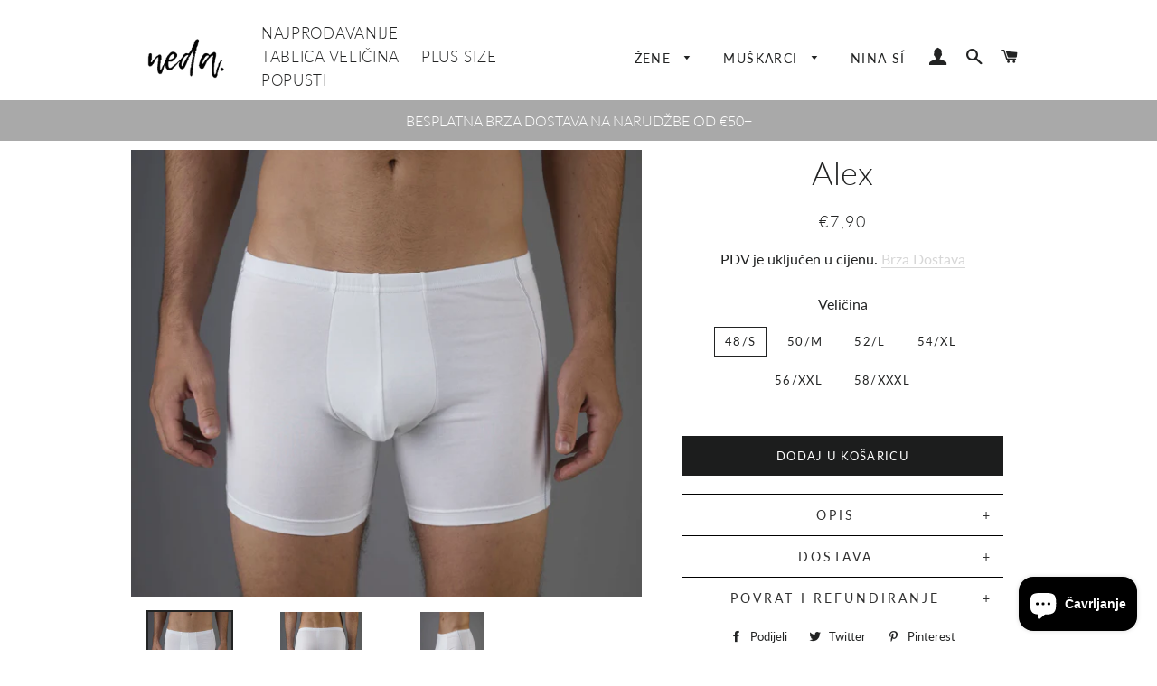

--- FILE ---
content_type: text/html; charset=utf-8
request_url: https://neda.hr/products/alex
body_size: 23021
content:
<!doctype html>
<html class="no-js" lang="hr">
<head>

<!-- AMPIFY-ME:START -->

<!-- AMPIFY-ME:END -->


  <!-- Basic page needs ================================================== -->
  <meta charset="utf-8">
  <meta http-equiv="X-UA-Compatible" content="IE=edge,chrome=1">

  
    <link rel="shortcut icon" href="//neda.hr/cdn/shop/files/icov2_32x32.png?v=1613520066" type="image/png" />
  

  <!-- Title and description ================================================== -->
  <title>
  Alex &ndash; N E D A 
  </title>

  
  <meta name="description" content="Sirovinski sastav:95% pamuk5% elastan Opis: Muške bokserice uske – dugački model Kroj i šavovi napravljeni su tako da bi se zajamčilo besprijekorno ergonomsko pristajanje i udobnost Udvostručena zaštita za genitalije Dizajnirane su u kroju koji pristaje svakom tipu tijela, bez obzira na građu Osigurajte si savršeno pri">
  

  <!-- Helpers ================================================== -->
  <!-- /snippets/social-meta-tags.liquid -->




<meta property="og:site_name" content="N E D A ">
<meta property="og:url" content="https://neda.hr/products/alex">
<meta property="og:title" content="Alex">
<meta property="og:type" content="product">
<meta property="og:description" content="Sirovinski sastav:95% pamuk5% elastan Opis: Muške bokserice uske – dugački model Kroj i šavovi napravljeni su tako da bi se zajamčilo besprijekorno ergonomsko pristajanje i udobnost Udvostručena zaštita za genitalije Dizajnirane su u kroju koji pristaje svakom tipu tijela, bez obzira na građu Osigurajte si savršeno pri">

  <meta property="og:price:amount" content="7,90">
  <meta property="og:price:currency" content="EUR">

<meta property="og:image" content="http://neda.hr/cdn/shop/products/Alex_1200x1200.JPG?v=1570630398"><meta property="og:image" content="http://neda.hr/cdn/shop/products/Alex_back_1200x1200.JPG?v=1570630398"><meta property="og:image" content="http://neda.hr/cdn/shop/products/Alex_side_1200x1200.JPG?v=1570630398">
<meta property="og:image:secure_url" content="https://neda.hr/cdn/shop/products/Alex_1200x1200.JPG?v=1570630398"><meta property="og:image:secure_url" content="https://neda.hr/cdn/shop/products/Alex_back_1200x1200.JPG?v=1570630398"><meta property="og:image:secure_url" content="https://neda.hr/cdn/shop/products/Alex_side_1200x1200.JPG?v=1570630398">


<meta name="twitter:card" content="summary_large_image">
<meta name="twitter:title" content="Alex">
<meta name="twitter:description" content="Sirovinski sastav:95% pamuk5% elastan Opis: Muške bokserice uske – dugački model Kroj i šavovi napravljeni su tako da bi se zajamčilo besprijekorno ergonomsko pristajanje i udobnost Udvostručena zaštita za genitalije Dizajnirane su u kroju koji pristaje svakom tipu tijela, bez obzira na građu Osigurajte si savršeno pri">

  <link rel="canonical" href="https://neda.hr/products/alex">
  <meta name="viewport" content="width=device-width,initial-scale=1,shrink-to-fit=no,maximum-scale=1, user-scalable=no">
  <meta name="theme-color" content="#1c1d1d">
  <!-- CSS ================================================== -->
  <link href="//neda.hr/cdn/shop/t/13/assets/timber.scss.css?v=101467369268205856461759343224" rel="stylesheet" type="text/css" media="all" />
  <link href="//neda.hr/cdn/shop/t/13/assets/theme.scss.css?v=83898602477394986731759343223" rel="stylesheet" type="text/css" media="all" />
  <!-- Sections ================================================== -->
  <script>
    window.theme = window.theme || {};
    theme.strings = {
      zoomClose: "Zatvori (Esc)",
      zoomPrev: "Prethodno (Lijeva stelica)",
      zoomNext: "Sljedeće (Desna strelica)",
      moneyFormat: "€{{amount_with_comma_separator}}",
      addressError: "",
      addressNoResults: "",
      addressQueryLimit: "",
      authError: "",
      cartEmpty: "Vaša je košarica trenutno prazna.",
      cartCookie: "Omogućite kolačiće za korištenje košarice za kupnju",
      cartSavings: "I18n Error: Missing interpolation value \"saving\" for \"Spremate {{ saving }}\""
    };
    theme.settings = {
      cartType: "drawer",
      gridType: "collage"
    };
  </script>

  <script src="//neda.hr/cdn/shop/t/13/assets/jquery-2.2.3.min.js?v=58211863146907186831704877654" type="text/javascript"></script>

  <script src="//neda.hr/cdn/shop/t/13/assets/lazysizes.min.js?v=37531750901115495291704877654" async="async"></script>
  <script src="//neda.hr/cdn/shop/t/13/assets/insta-feed.min.js?v=146773107555620079921704877654" async="async"></script>
  <script src="//neda.hr/cdn/shop/t/13/assets/theme.js?v=86547566583272067971704879728" defer="defer"></script>

  <!-- Header hook for plugins ================================================== -->
  <script>window.performance && window.performance.mark && window.performance.mark('shopify.content_for_header.start');</script><meta name="facebook-domain-verification" content="yq20tlva0l6vr5isdkkkcg3v10ss31">
<meta id="shopify-digital-wallet" name="shopify-digital-wallet" content="/8892284994/digital_wallets/dialog">
<link rel="alternate" type="application/json+oembed" href="https://neda.hr/products/alex.oembed">
<script async="async" src="/checkouts/internal/preloads.js?locale=hr-HR"></script>
<script id="shopify-features" type="application/json">{"accessToken":"1b8fcd14f26c952e36cc4899af316bd5","betas":["rich-media-storefront-analytics"],"domain":"neda.hr","predictiveSearch":true,"shopId":8892284994,"locale":"hr"}</script>
<script>var Shopify = Shopify || {};
Shopify.shop = "nedaeu.myshopify.com";
Shopify.locale = "hr";
Shopify.currency = {"active":"EUR","rate":"1.0"};
Shopify.country = "HR";
Shopify.theme = {"name":"NEDA-EU [ Anil Working Theme ] ","id":155054604624,"schema_name":"Brooklyn","schema_version":"12.0.4","theme_store_id":730,"role":"main"};
Shopify.theme.handle = "null";
Shopify.theme.style = {"id":null,"handle":null};
Shopify.cdnHost = "neda.hr/cdn";
Shopify.routes = Shopify.routes || {};
Shopify.routes.root = "/";</script>
<script type="module">!function(o){(o.Shopify=o.Shopify||{}).modules=!0}(window);</script>
<script>!function(o){function n(){var o=[];function n(){o.push(Array.prototype.slice.apply(arguments))}return n.q=o,n}var t=o.Shopify=o.Shopify||{};t.loadFeatures=n(),t.autoloadFeatures=n()}(window);</script>
<script id="shop-js-analytics" type="application/json">{"pageType":"product"}</script>
<script defer="defer" async type="module" src="//neda.hr/cdn/shopifycloud/shop-js/modules/v2/client.init-shop-cart-sync_COMZFrEa.en.esm.js"></script>
<script defer="defer" async type="module" src="//neda.hr/cdn/shopifycloud/shop-js/modules/v2/chunk.common_CdXrxk3f.esm.js"></script>
<script type="module">
  await import("//neda.hr/cdn/shopifycloud/shop-js/modules/v2/client.init-shop-cart-sync_COMZFrEa.en.esm.js");
await import("//neda.hr/cdn/shopifycloud/shop-js/modules/v2/chunk.common_CdXrxk3f.esm.js");

  window.Shopify.SignInWithShop?.initShopCartSync?.({"fedCMEnabled":true,"windoidEnabled":true});

</script>
<script>(function() {
  var isLoaded = false;
  function asyncLoad() {
    if (isLoaded) return;
    isLoaded = true;
    var urls = ["https:\/\/gtranslate.io\/shopify\/gtranslate.js?shop=nedaeu.myshopify.com"];
    for (var i = 0; i < urls.length; i++) {
      var s = document.createElement('script');
      s.type = 'text/javascript';
      s.async = true;
      s.src = urls[i];
      var x = document.getElementsByTagName('script')[0];
      x.parentNode.insertBefore(s, x);
    }
  };
  if(window.attachEvent) {
    window.attachEvent('onload', asyncLoad);
  } else {
    window.addEventListener('load', asyncLoad, false);
  }
})();</script>
<script id="__st">var __st={"a":8892284994,"offset":3600,"reqid":"805ec235-c581-4ab3-8778-87343fad6a45-1763320210","pageurl":"neda.hr\/products\/alex","u":"a6e55046f5ae","p":"product","rtyp":"product","rid":4170130227337};</script>
<script>window.ShopifyPaypalV4VisibilityTracking = true;</script>
<script id="captcha-bootstrap">!function(){'use strict';const t='contact',e='account',n='new_comment',o=[[t,t],['blogs',n],['comments',n],[t,'customer']],c=[[e,'customer_login'],[e,'guest_login'],[e,'recover_customer_password'],[e,'create_customer']],r=t=>t.map((([t,e])=>`form[action*='/${t}']:not([data-nocaptcha='true']) input[name='form_type'][value='${e}']`)).join(','),a=t=>()=>t?[...document.querySelectorAll(t)].map((t=>t.form)):[];function s(){const t=[...o],e=r(t);return a(e)}const i='password',u='form_key',d=['recaptcha-v3-token','g-recaptcha-response','h-captcha-response',i],f=()=>{try{return window.sessionStorage}catch{return}},m='__shopify_v',_=t=>t.elements[u];function p(t,e,n=!1){try{const o=window.sessionStorage,c=JSON.parse(o.getItem(e)),{data:r}=function(t){const{data:e,action:n}=t;return t[m]||n?{data:e,action:n}:{data:t,action:n}}(c);for(const[e,n]of Object.entries(r))t.elements[e]&&(t.elements[e].value=n);n&&o.removeItem(e)}catch(o){console.error('form repopulation failed',{error:o})}}const l='form_type',E='cptcha';function T(t){t.dataset[E]=!0}const w=window,h=w.document,L='Shopify',v='ce_forms',y='captcha';let A=!1;((t,e)=>{const n=(g='f06e6c50-85a8-45c8-87d0-21a2b65856fe',I='https://cdn.shopify.com/shopifycloud/storefront-forms-hcaptcha/ce_storefront_forms_captcha_hcaptcha.v1.5.2.iife.js',D={infoText:'Zaštićeno sustavom hCaptcha',privacyText:'Zaštita privatnosti',termsText:'Uvjeti'},(t,e,n)=>{const o=w[L][v],c=o.bindForm;if(c)return c(t,g,e,D).then(n);var r;o.q.push([[t,g,e,D],n]),r=I,A||(h.body.append(Object.assign(h.createElement('script'),{id:'captcha-provider',async:!0,src:r})),A=!0)});var g,I,D;w[L]=w[L]||{},w[L][v]=w[L][v]||{},w[L][v].q=[],w[L][y]=w[L][y]||{},w[L][y].protect=function(t,e){n(t,void 0,e),T(t)},Object.freeze(w[L][y]),function(t,e,n,w,h,L){const[v,y,A,g]=function(t,e,n){const i=e?o:[],u=t?c:[],d=[...i,...u],f=r(d),m=r(i),_=r(d.filter((([t,e])=>n.includes(e))));return[a(f),a(m),a(_),s()]}(w,h,L),I=t=>{const e=t.target;return e instanceof HTMLFormElement?e:e&&e.form},D=t=>v().includes(t);t.addEventListener('submit',(t=>{const e=I(t);if(!e)return;const n=D(e)&&!e.dataset.hcaptchaBound&&!e.dataset.recaptchaBound,o=_(e),c=g().includes(e)&&(!o||!o.value);(n||c)&&t.preventDefault(),c&&!n&&(function(t){try{if(!f())return;!function(t){const e=f();if(!e)return;const n=_(t);if(!n)return;const o=n.value;o&&e.removeItem(o)}(t);const e=Array.from(Array(32),(()=>Math.random().toString(36)[2])).join('');!function(t,e){_(t)||t.append(Object.assign(document.createElement('input'),{type:'hidden',name:u})),t.elements[u].value=e}(t,e),function(t,e){const n=f();if(!n)return;const o=[...t.querySelectorAll(`input[type='${i}']`)].map((({name:t})=>t)),c=[...d,...o],r={};for(const[a,s]of new FormData(t).entries())c.includes(a)||(r[a]=s);n.setItem(e,JSON.stringify({[m]:1,action:t.action,data:r}))}(t,e)}catch(e){console.error('failed to persist form',e)}}(e),e.submit())}));const S=(t,e)=>{t&&!t.dataset[E]&&(n(t,e.some((e=>e===t))),T(t))};for(const o of['focusin','change'])t.addEventListener(o,(t=>{const e=I(t);D(e)&&S(e,y())}));const B=e.get('form_key'),M=e.get(l),P=B&&M;t.addEventListener('DOMContentLoaded',(()=>{const t=y();if(P)for(const e of t)e.elements[l].value===M&&p(e,B);[...new Set([...A(),...v().filter((t=>'true'===t.dataset.shopifyCaptcha))])].forEach((e=>S(e,t)))}))}(h,new URLSearchParams(w.location.search),n,t,e,['guest_login'])})(!0,!0)}();</script>
<script integrity="sha256-52AcMU7V7pcBOXWImdc/TAGTFKeNjmkeM1Pvks/DTgc=" data-source-attribution="shopify.loadfeatures" defer="defer" src="//neda.hr/cdn/shopifycloud/storefront/assets/storefront/load_feature-81c60534.js" crossorigin="anonymous"></script>
<script data-source-attribution="shopify.dynamic_checkout.dynamic.init">var Shopify=Shopify||{};Shopify.PaymentButton=Shopify.PaymentButton||{isStorefrontPortableWallets:!0,init:function(){window.Shopify.PaymentButton.init=function(){};var t=document.createElement("script");t.src="https://neda.hr/cdn/shopifycloud/portable-wallets/latest/portable-wallets.hr.js",t.type="module",document.head.appendChild(t)}};
</script>
<script data-source-attribution="shopify.dynamic_checkout.buyer_consent">
  function portableWalletsHideBuyerConsent(e){var t=document.getElementById("shopify-buyer-consent"),n=document.getElementById("shopify-subscription-policy-button");t&&n&&(t.classList.add("hidden"),t.setAttribute("aria-hidden","true"),n.removeEventListener("click",e))}function portableWalletsShowBuyerConsent(e){var t=document.getElementById("shopify-buyer-consent"),n=document.getElementById("shopify-subscription-policy-button");t&&n&&(t.classList.remove("hidden"),t.removeAttribute("aria-hidden"),n.addEventListener("click",e))}window.Shopify?.PaymentButton&&(window.Shopify.PaymentButton.hideBuyerConsent=portableWalletsHideBuyerConsent,window.Shopify.PaymentButton.showBuyerConsent=portableWalletsShowBuyerConsent);
</script>
<script data-source-attribution="shopify.dynamic_checkout.cart.bootstrap">document.addEventListener("DOMContentLoaded",(function(){function t(){return document.querySelector("shopify-accelerated-checkout-cart, shopify-accelerated-checkout")}if(t())Shopify.PaymentButton.init();else{new MutationObserver((function(e,n){t()&&(Shopify.PaymentButton.init(),n.disconnect())})).observe(document.body,{childList:!0,subtree:!0})}}));
</script>

<script>window.performance && window.performance.mark && window.performance.mark('shopify.content_for_header.end');</script>
<script type="text/javascript">window.moneyFormat = "€{{amount_with_comma_separator}}";
  window.shopCurrency = "EUR";
  window.assetsUrl = '//neda.hr/cdn/shop/t/13/assets/';
</script>
<script>
  window.globoRelatedProductsConfig = {
    apiUrl: "https://related-products.globosoftware.net/api",
    alternateApiUrl: "https://related-products.globosoftware.net",
    shop: "nedaeu.myshopify.com",
    shopNumber: 42244,
    domain: "neda.hr",
    customer:null,
    urls: {
      search: "\/search",
      collection: "\/collections",
    },
    page: 'product',
    translation: {"add_to_cart":"Add to cart","added_to_cart":"Added to cart","add_selected_to_cart":"Add selected to cart","added_selected_to_cart":"Added selected to cart","sale":"Sale","total_price":"Total Price","this_item":"This item","sold_out":"Sold out","add_to_cart_short":"ADD","added_to_cart_short":"ADDED"},
    settings: {"redirect":true,"new_tab":true,"image_ratio":"400:500","visible_tags":null,"hidden_tags":"","hidden_collections":null,"exclude_tags":"","carousel_autoplay":false,"carousel_disable_in_mobile":false,"carousel_loop":true,"carousel_rtl":false,"carousel_items":"5","sold_out":false,"discount":{"enable":false,"condition":"any","type":"percentage","value":10}},
    manualRecommendations: {},
    boughtTogetherIds: {},
    trendingProducts: {"error":"json not allowed for this object"},
    productBoughtTogether: {"type":"product_bought_together","enable":true,"title":{"text":"Complete your look","color":"#000000","fontSize":"25","align":"left"},"subtitle":{"text":"","color":"#212121","fontSize":"18"},"limit":2,"maxWidth":1170,"conditions":[{"id":"manual","status":1},{"id":"bought_together","status":1},{"id":"collection","type":"same","status":1},{"id":"type","type":"same","status":1},{"id":"vendor","type":"same","status":1},{"id":"global","status":1},{"id":"tags","type":"same","status":0}],"template":{"id":2,"elements":["addToCartBtn","variantSelector","price","saleLabel"],"productTitle":{"fontSize":"15","color":"#111111"},"productPrice":{"fontSize":"14","color":"#B12704"},"productOldPrice":{"fontSize":16,"color":"#989898"},"button":{"fontSize":"14","color":"#ffffff","backgroundColor":"rgb(0, 0, 0)"},"saleLabel":{"color":"#fff","backgroundColor":"#c00000"},"this_item":true,"selected":true},"random":1,"discount":true},
    productRelated: {"type":"product_related","enable":true,"title":{"text":"Recommendations","color":"#000000","fontSize":30,"align":"center"},"subtitle":{"text":"","color":"#212121","fontSize":"18"},"limit":10,"maxWidth":1170,"conditions":[{"id":"manual","status":1},{"id":"bought_together","status":1},{"id":"collection","type":"same","status":1},{"id":"type","type":"same","status":1},{"id":"vendor","type":"same","status":1},{"id":"global","status":1},{"id":"tags","type":"same","status":0}],"template":{"id":1,"elements":["addToCartBtn","variantSelector","price","saleLabel"],"productTitle":{"fontSize":"15","color":"#111111"},"productPrice":{"fontSize":"14","color":"#B12704"},"productOldPrice":{"fontSize":16,"color":"#989898"},"button":{"fontSize":"14","color":"#ffffff","backgroundColor":"rgb(0, 0, 0)"},"saleLabel":{"color":"#fff","backgroundColor":"#c00000"},"this_item":false,"selected":false},"random":1,"discount":false},
    cart: {"type":"cart","enable":true,"title":{"text":"Recommendations","color":"#000000","fontSize":30,"align":"center"},"subtitle":{"text":"","color":"#212121","fontSize":"18"},"limit":10,"maxWidth":1170,"conditions":[{"id":"manual","status":1},{"id":"bought_together","status":1},{"id":"global","status":1},{"id":"tags","type":"same","status":0}],"template":{"id":1,"elements":["addToCartBtn","variantSelector","price","saleLabel"],"productTitle":{"fontSize":"14","color":"#111111"},"productPrice":{"fontSize":"14","color":"#B12704"},"productOldPrice":{"fontSize":16,"color":"#989898"},"button":{"fontSize":"15","color":"#ffffff","backgroundColor":"rgb(0, 0, 0)"},"saleLabel":{"color":"#fff","backgroundColor":"#c00000"},"this_item":true,"selected":true},"random":1,"discount":false},
    basis_collection_handle: 'all',
    widgets: [],
    offers: [],
    view_name: 'globo.alsobought',
    cart_properties_name: '_bundle',
    upsell_properties_name: '_upsell_bundle',
    discounted_ids: [],
    discount_min_amount: 0,
    offerdiscounted_ids: [],
    offerdiscount_min_amount: 0,data: {
      ids: ["4170130227337"],
      vendors: ["N E D A"],
      types: [""],
      tags: ["MUŠKARCI","MUŠKE BOKSERICE","PLUS SIZE"],
      collections: []
    },product: {
        id: "4170130227337",
        title: "Alex",
        handle: "alex",
        price: 790,
        compare_at_price: null,
        images: ["//neda.hr/cdn/shop/products/Alex.JPG?v=1570630398"],
         variants: [{"id":30341332729993,"title":"48\/S","option1":"48\/S","option2":null,"option3":null,"sku":"","requires_shipping":true,"taxable":true,"featured_image":null,"available":true,"name":"Alex - 48\/S","public_title":"48\/S","options":["48\/S"],"price":790,"weight":0,"compare_at_price":null,"inventory_management":"shopify","barcode":"","requires_selling_plan":false,"selling_plan_allocations":[]},{"id":30341332762761,"title":"50\/M","option1":"50\/M","option2":null,"option3":null,"sku":"","requires_shipping":true,"taxable":true,"featured_image":null,"available":true,"name":"Alex - 50\/M","public_title":"50\/M","options":["50\/M"],"price":790,"weight":0,"compare_at_price":null,"inventory_management":"shopify","barcode":"","requires_selling_plan":false,"selling_plan_allocations":[]},{"id":30341332795529,"title":"52\/L","option1":"52\/L","option2":null,"option3":null,"sku":"","requires_shipping":true,"taxable":true,"featured_image":null,"available":true,"name":"Alex - 52\/L","public_title":"52\/L","options":["52\/L"],"price":790,"weight":0,"compare_at_price":null,"inventory_management":"shopify","barcode":"","requires_selling_plan":false,"selling_plan_allocations":[]},{"id":30341332828297,"title":"54\/XL","option1":"54\/XL","option2":null,"option3":null,"sku":"","requires_shipping":true,"taxable":true,"featured_image":null,"available":true,"name":"Alex - 54\/XL","public_title":"54\/XL","options":["54\/XL"],"price":790,"weight":0,"compare_at_price":null,"inventory_management":"shopify","barcode":"","requires_selling_plan":false,"selling_plan_allocations":[]},{"id":30341332861065,"title":"56\/XXL","option1":"56\/XXL","option2":null,"option3":null,"sku":"","requires_shipping":true,"taxable":true,"featured_image":null,"available":true,"name":"Alex - 56\/XXL","public_title":"56\/XXL","options":["56\/XXL"],"price":790,"weight":0,"compare_at_price":null,"inventory_management":"shopify","barcode":"","requires_selling_plan":false,"selling_plan_allocations":[]},{"id":30341332893833,"title":"58\/XXXL","option1":"58\/XXXL","option2":null,"option3":null,"sku":"","requires_shipping":true,"taxable":true,"featured_image":null,"available":true,"name":"Alex - 58\/XXXL","public_title":"58\/XXXL","options":["58\/XXXL"],"price":790,"weight":0,"compare_at_price":null,"inventory_management":"shopify","barcode":"","requires_selling_plan":false,"selling_plan_allocations":[]}],
         available: true,
        vendor: "N E D A",
        product_type: "",
        tags: ["MUŠKARCI","MUŠKE BOKSERICE","PLUS SIZE"],
        published_at:"2019-10-03 11:20:43 +0200"
              },upselldatas:{},
    cartitems:[],
    no_image_url: "https://cdn.shopify.com/s/images/admin/no-image-large.gif"
  };
</script>
<script>globoRelatedProductsConfig.data.collections = globoRelatedProductsConfig.data.collections.concat(["muskarci","muske-bokserice","organsko-rublje","plus-size"]);globoRelatedProductsConfig.boughtTogetherIds[4170130227337] =false;
  
    globoRelatedProductsConfig.upselldatas[4170130227337] = {
      title: "Alex",
      collections :["muskarci","muske-bokserice","organsko-rublje","plus-size"],
      tags:["MUŠKARCI","MUŠKE BOKSERICE","PLUS SIZE"],
      product_type:""};
</script><script defer src="//neda.hr/cdn/shop/t/13/assets/globo.alsobought.data.js?v=133356433454998071321704877654" type="text/javascript"></script>

<script defer src="//neda.hr/cdn/shop/t/13/assets/globo.alsobought.min.js?v=81259909472460383991704877654" type="text/javascript"></script>
<link rel="preload stylesheet" href="//neda.hr/cdn/shop/t/13/assets/globo.alsobought.css?v=41442107119980377671704877654" as="style">


  <script src="//neda.hr/cdn/shop/t/13/assets/change-lang.js?v=153675793067807409841704877654" type="text/javascript"></script>
  <script src="//neda.hr/cdn/shop/t/13/assets/modernizr.min.js?v=21391054748206432451704877654" type="text/javascript"></script>

  
  
<script src="https://cdn.shopify.com/extensions/7bc9bb47-adfa-4267-963e-cadee5096caf/inbox-1252/assets/inbox-chat-loader.js" type="text/javascript" defer="defer"></script>
<link href="https://monorail-edge.shopifysvc.com" rel="dns-prefetch">
<script>(function(){if ("sendBeacon" in navigator && "performance" in window) {try {var session_token_from_headers = performance.getEntriesByType('navigation')[0].serverTiming.find(x => x.name == '_s').description;} catch {var session_token_from_headers = undefined;}var session_cookie_matches = document.cookie.match(/_shopify_s=([^;]*)/);var session_token_from_cookie = session_cookie_matches && session_cookie_matches.length === 2 ? session_cookie_matches[1] : "";var session_token = session_token_from_headers || session_token_from_cookie || "";function handle_abandonment_event(e) {var entries = performance.getEntries().filter(function(entry) {return /monorail-edge.shopifysvc.com/.test(entry.name);});if (!window.abandonment_tracked && entries.length === 0) {window.abandonment_tracked = true;var currentMs = Date.now();var navigation_start = performance.timing.navigationStart;var payload = {shop_id: 8892284994,url: window.location.href,navigation_start,duration: currentMs - navigation_start,session_token,page_type: "product"};window.navigator.sendBeacon("https://monorail-edge.shopifysvc.com/v1/produce", JSON.stringify({schema_id: "online_store_buyer_site_abandonment/1.1",payload: payload,metadata: {event_created_at_ms: currentMs,event_sent_at_ms: currentMs}}));}}window.addEventListener('pagehide', handle_abandonment_event);}}());</script>
<script id="web-pixels-manager-setup">(function e(e,d,r,n,o){if(void 0===o&&(o={}),!Boolean(null===(a=null===(i=window.Shopify)||void 0===i?void 0:i.analytics)||void 0===a?void 0:a.replayQueue)){var i,a;window.Shopify=window.Shopify||{};var t=window.Shopify;t.analytics=t.analytics||{};var s=t.analytics;s.replayQueue=[],s.publish=function(e,d,r){return s.replayQueue.push([e,d,r]),!0};try{self.performance.mark("wpm:start")}catch(e){}var l=function(){var e={modern:/Edge?\/(1{2}[4-9]|1[2-9]\d|[2-9]\d{2}|\d{4,})\.\d+(\.\d+|)|Firefox\/(1{2}[4-9]|1[2-9]\d|[2-9]\d{2}|\d{4,})\.\d+(\.\d+|)|Chrom(ium|e)\/(9{2}|\d{3,})\.\d+(\.\d+|)|(Maci|X1{2}).+ Version\/(15\.\d+|(1[6-9]|[2-9]\d|\d{3,})\.\d+)([,.]\d+|)( \(\w+\)|)( Mobile\/\w+|) Safari\/|Chrome.+OPR\/(9{2}|\d{3,})\.\d+\.\d+|(CPU[ +]OS|iPhone[ +]OS|CPU[ +]iPhone|CPU IPhone OS|CPU iPad OS)[ +]+(15[._]\d+|(1[6-9]|[2-9]\d|\d{3,})[._]\d+)([._]\d+|)|Android:?[ /-](13[3-9]|1[4-9]\d|[2-9]\d{2}|\d{4,})(\.\d+|)(\.\d+|)|Android.+Firefox\/(13[5-9]|1[4-9]\d|[2-9]\d{2}|\d{4,})\.\d+(\.\d+|)|Android.+Chrom(ium|e)\/(13[3-9]|1[4-9]\d|[2-9]\d{2}|\d{4,})\.\d+(\.\d+|)|SamsungBrowser\/([2-9]\d|\d{3,})\.\d+/,legacy:/Edge?\/(1[6-9]|[2-9]\d|\d{3,})\.\d+(\.\d+|)|Firefox\/(5[4-9]|[6-9]\d|\d{3,})\.\d+(\.\d+|)|Chrom(ium|e)\/(5[1-9]|[6-9]\d|\d{3,})\.\d+(\.\d+|)([\d.]+$|.*Safari\/(?![\d.]+ Edge\/[\d.]+$))|(Maci|X1{2}).+ Version\/(10\.\d+|(1[1-9]|[2-9]\d|\d{3,})\.\d+)([,.]\d+|)( \(\w+\)|)( Mobile\/\w+|) Safari\/|Chrome.+OPR\/(3[89]|[4-9]\d|\d{3,})\.\d+\.\d+|(CPU[ +]OS|iPhone[ +]OS|CPU[ +]iPhone|CPU IPhone OS|CPU iPad OS)[ +]+(10[._]\d+|(1[1-9]|[2-9]\d|\d{3,})[._]\d+)([._]\d+|)|Android:?[ /-](13[3-9]|1[4-9]\d|[2-9]\d{2}|\d{4,})(\.\d+|)(\.\d+|)|Mobile Safari.+OPR\/([89]\d|\d{3,})\.\d+\.\d+|Android.+Firefox\/(13[5-9]|1[4-9]\d|[2-9]\d{2}|\d{4,})\.\d+(\.\d+|)|Android.+Chrom(ium|e)\/(13[3-9]|1[4-9]\d|[2-9]\d{2}|\d{4,})\.\d+(\.\d+|)|Android.+(UC? ?Browser|UCWEB|U3)[ /]?(15\.([5-9]|\d{2,})|(1[6-9]|[2-9]\d|\d{3,})\.\d+)\.\d+|SamsungBrowser\/(5\.\d+|([6-9]|\d{2,})\.\d+)|Android.+MQ{2}Browser\/(14(\.(9|\d{2,})|)|(1[5-9]|[2-9]\d|\d{3,})(\.\d+|))(\.\d+|)|K[Aa][Ii]OS\/(3\.\d+|([4-9]|\d{2,})\.\d+)(\.\d+|)/},d=e.modern,r=e.legacy,n=navigator.userAgent;return n.match(d)?"modern":n.match(r)?"legacy":"unknown"}(),u="modern"===l?"modern":"legacy",c=(null!=n?n:{modern:"",legacy:""})[u],f=function(e){return[e.baseUrl,"/wpm","/b",e.hashVersion,"modern"===e.buildTarget?"m":"l",".js"].join("")}({baseUrl:d,hashVersion:r,buildTarget:u}),m=function(e){var d=e.version,r=e.bundleTarget,n=e.surface,o=e.pageUrl,i=e.monorailEndpoint;return{emit:function(e){var a=e.status,t=e.errorMsg,s=(new Date).getTime(),l=JSON.stringify({metadata:{event_sent_at_ms:s},events:[{schema_id:"web_pixels_manager_load/3.1",payload:{version:d,bundle_target:r,page_url:o,status:a,surface:n,error_msg:t},metadata:{event_created_at_ms:s}}]});if(!i)return console&&console.warn&&console.warn("[Web Pixels Manager] No Monorail endpoint provided, skipping logging."),!1;try{return self.navigator.sendBeacon.bind(self.navigator)(i,l)}catch(e){}var u=new XMLHttpRequest;try{return u.open("POST",i,!0),u.setRequestHeader("Content-Type","text/plain"),u.send(l),!0}catch(e){return console&&console.warn&&console.warn("[Web Pixels Manager] Got an unhandled error while logging to Monorail."),!1}}}}({version:r,bundleTarget:l,surface:e.surface,pageUrl:self.location.href,monorailEndpoint:e.monorailEndpoint});try{o.browserTarget=l,function(e){var d=e.src,r=e.async,n=void 0===r||r,o=e.onload,i=e.onerror,a=e.sri,t=e.scriptDataAttributes,s=void 0===t?{}:t,l=document.createElement("script"),u=document.querySelector("head"),c=document.querySelector("body");if(l.async=n,l.src=d,a&&(l.integrity=a,l.crossOrigin="anonymous"),s)for(var f in s)if(Object.prototype.hasOwnProperty.call(s,f))try{l.dataset[f]=s[f]}catch(e){}if(o&&l.addEventListener("load",o),i&&l.addEventListener("error",i),u)u.appendChild(l);else{if(!c)throw new Error("Did not find a head or body element to append the script");c.appendChild(l)}}({src:f,async:!0,onload:function(){if(!function(){var e,d;return Boolean(null===(d=null===(e=window.Shopify)||void 0===e?void 0:e.analytics)||void 0===d?void 0:d.initialized)}()){var d=window.webPixelsManager.init(e)||void 0;if(d){var r=window.Shopify.analytics;r.replayQueue.forEach((function(e){var r=e[0],n=e[1],o=e[2];d.publishCustomEvent(r,n,o)})),r.replayQueue=[],r.publish=d.publishCustomEvent,r.visitor=d.visitor,r.initialized=!0}}},onerror:function(){return m.emit({status:"failed",errorMsg:"".concat(f," has failed to load")})},sri:function(e){var d=/^sha384-[A-Za-z0-9+/=]+$/;return"string"==typeof e&&d.test(e)}(c)?c:"",scriptDataAttributes:o}),m.emit({status:"loading"})}catch(e){m.emit({status:"failed",errorMsg:(null==e?void 0:e.message)||"Unknown error"})}}})({shopId: 8892284994,storefrontBaseUrl: "https://neda.hr",extensionsBaseUrl: "https://extensions.shopifycdn.com/cdn/shopifycloud/web-pixels-manager",monorailEndpoint: "https://monorail-edge.shopifysvc.com/unstable/produce_batch",surface: "storefront-renderer",enabledBetaFlags: ["2dca8a86"],webPixelsConfigList: [{"id":"330039632","configuration":"{\"pixel_id\":\"4472209929565692\",\"pixel_type\":\"facebook_pixel\",\"metaapp_system_user_token\":\"-\"}","eventPayloadVersion":"v1","runtimeContext":"OPEN","scriptVersion":"ca16bc87fe92b6042fbaa3acc2fbdaa6","type":"APP","apiClientId":2329312,"privacyPurposes":["ANALYTICS","MARKETING","SALE_OF_DATA"],"dataSharingAdjustments":{"protectedCustomerApprovalScopes":["read_customer_address","read_customer_email","read_customer_name","read_customer_personal_data","read_customer_phone"]}},{"id":"178815312","eventPayloadVersion":"v1","runtimeContext":"LAX","scriptVersion":"1","type":"CUSTOM","privacyPurposes":["ANALYTICS"],"name":"Google Analytics tag (migrated)"},{"id":"shopify-app-pixel","configuration":"{}","eventPayloadVersion":"v1","runtimeContext":"STRICT","scriptVersion":"0450","apiClientId":"shopify-pixel","type":"APP","privacyPurposes":["ANALYTICS","MARKETING"]},{"id":"shopify-custom-pixel","eventPayloadVersion":"v1","runtimeContext":"LAX","scriptVersion":"0450","apiClientId":"shopify-pixel","type":"CUSTOM","privacyPurposes":["ANALYTICS","MARKETING"]}],isMerchantRequest: false,initData: {"shop":{"name":"N E D A ","paymentSettings":{"currencyCode":"EUR"},"myshopifyDomain":"nedaeu.myshopify.com","countryCode":"HR","storefrontUrl":"https:\/\/neda.hr"},"customer":null,"cart":null,"checkout":null,"productVariants":[{"price":{"amount":7.9,"currencyCode":"EUR"},"product":{"title":"Alex","vendor":"N E D A","id":"4170130227337","untranslatedTitle":"Alex","url":"\/products\/alex","type":""},"id":"30341332729993","image":{"src":"\/\/neda.hr\/cdn\/shop\/products\/Alex.JPG?v=1570630398"},"sku":"","title":"48\/S","untranslatedTitle":"48\/S"},{"price":{"amount":7.9,"currencyCode":"EUR"},"product":{"title":"Alex","vendor":"N E D A","id":"4170130227337","untranslatedTitle":"Alex","url":"\/products\/alex","type":""},"id":"30341332762761","image":{"src":"\/\/neda.hr\/cdn\/shop\/products\/Alex.JPG?v=1570630398"},"sku":"","title":"50\/M","untranslatedTitle":"50\/M"},{"price":{"amount":7.9,"currencyCode":"EUR"},"product":{"title":"Alex","vendor":"N E D A","id":"4170130227337","untranslatedTitle":"Alex","url":"\/products\/alex","type":""},"id":"30341332795529","image":{"src":"\/\/neda.hr\/cdn\/shop\/products\/Alex.JPG?v=1570630398"},"sku":"","title":"52\/L","untranslatedTitle":"52\/L"},{"price":{"amount":7.9,"currencyCode":"EUR"},"product":{"title":"Alex","vendor":"N E D A","id":"4170130227337","untranslatedTitle":"Alex","url":"\/products\/alex","type":""},"id":"30341332828297","image":{"src":"\/\/neda.hr\/cdn\/shop\/products\/Alex.JPG?v=1570630398"},"sku":"","title":"54\/XL","untranslatedTitle":"54\/XL"},{"price":{"amount":7.9,"currencyCode":"EUR"},"product":{"title":"Alex","vendor":"N E D A","id":"4170130227337","untranslatedTitle":"Alex","url":"\/products\/alex","type":""},"id":"30341332861065","image":{"src":"\/\/neda.hr\/cdn\/shop\/products\/Alex.JPG?v=1570630398"},"sku":"","title":"56\/XXL","untranslatedTitle":"56\/XXL"},{"price":{"amount":7.9,"currencyCode":"EUR"},"product":{"title":"Alex","vendor":"N E D A","id":"4170130227337","untranslatedTitle":"Alex","url":"\/products\/alex","type":""},"id":"30341332893833","image":{"src":"\/\/neda.hr\/cdn\/shop\/products\/Alex.JPG?v=1570630398"},"sku":"","title":"58\/XXXL","untranslatedTitle":"58\/XXXL"}],"purchasingCompany":null},},"https://neda.hr/cdn","ae1676cfwd2530674p4253c800m34e853cb",{"modern":"","legacy":""},{"shopId":"8892284994","storefrontBaseUrl":"https:\/\/neda.hr","extensionBaseUrl":"https:\/\/extensions.shopifycdn.com\/cdn\/shopifycloud\/web-pixels-manager","surface":"storefront-renderer","enabledBetaFlags":"[\"2dca8a86\"]","isMerchantRequest":"false","hashVersion":"ae1676cfwd2530674p4253c800m34e853cb","publish":"custom","events":"[[\"page_viewed\",{}],[\"product_viewed\",{\"productVariant\":{\"price\":{\"amount\":7.9,\"currencyCode\":\"EUR\"},\"product\":{\"title\":\"Alex\",\"vendor\":\"N E D A\",\"id\":\"4170130227337\",\"untranslatedTitle\":\"Alex\",\"url\":\"\/products\/alex\",\"type\":\"\"},\"id\":\"30341332729993\",\"image\":{\"src\":\"\/\/neda.hr\/cdn\/shop\/products\/Alex.JPG?v=1570630398\"},\"sku\":\"\",\"title\":\"48\/S\",\"untranslatedTitle\":\"48\/S\"}}]]"});</script><script>
  window.ShopifyAnalytics = window.ShopifyAnalytics || {};
  window.ShopifyAnalytics.meta = window.ShopifyAnalytics.meta || {};
  window.ShopifyAnalytics.meta.currency = 'EUR';
  var meta = {"product":{"id":4170130227337,"gid":"gid:\/\/shopify\/Product\/4170130227337","vendor":"N E D A","type":"","variants":[{"id":30341332729993,"price":790,"name":"Alex - 48\/S","public_title":"48\/S","sku":""},{"id":30341332762761,"price":790,"name":"Alex - 50\/M","public_title":"50\/M","sku":""},{"id":30341332795529,"price":790,"name":"Alex - 52\/L","public_title":"52\/L","sku":""},{"id":30341332828297,"price":790,"name":"Alex - 54\/XL","public_title":"54\/XL","sku":""},{"id":30341332861065,"price":790,"name":"Alex - 56\/XXL","public_title":"56\/XXL","sku":""},{"id":30341332893833,"price":790,"name":"Alex - 58\/XXXL","public_title":"58\/XXXL","sku":""}],"remote":false},"page":{"pageType":"product","resourceType":"product","resourceId":4170130227337}};
  for (var attr in meta) {
    window.ShopifyAnalytics.meta[attr] = meta[attr];
  }
</script>
<script class="analytics">
  (function () {
    var customDocumentWrite = function(content) {
      var jquery = null;

      if (window.jQuery) {
        jquery = window.jQuery;
      } else if (window.Checkout && window.Checkout.$) {
        jquery = window.Checkout.$;
      }

      if (jquery) {
        jquery('body').append(content);
      }
    };

    var hasLoggedConversion = function(token) {
      if (token) {
        return document.cookie.indexOf('loggedConversion=' + token) !== -1;
      }
      return false;
    }

    var setCookieIfConversion = function(token) {
      if (token) {
        var twoMonthsFromNow = new Date(Date.now());
        twoMonthsFromNow.setMonth(twoMonthsFromNow.getMonth() + 2);

        document.cookie = 'loggedConversion=' + token + '; expires=' + twoMonthsFromNow;
      }
    }

    var trekkie = window.ShopifyAnalytics.lib = window.trekkie = window.trekkie || [];
    if (trekkie.integrations) {
      return;
    }
    trekkie.methods = [
      'identify',
      'page',
      'ready',
      'track',
      'trackForm',
      'trackLink'
    ];
    trekkie.factory = function(method) {
      return function() {
        var args = Array.prototype.slice.call(arguments);
        args.unshift(method);
        trekkie.push(args);
        return trekkie;
      };
    };
    for (var i = 0; i < trekkie.methods.length; i++) {
      var key = trekkie.methods[i];
      trekkie[key] = trekkie.factory(key);
    }
    trekkie.load = function(config) {
      trekkie.config = config || {};
      trekkie.config.initialDocumentCookie = document.cookie;
      var first = document.getElementsByTagName('script')[0];
      var script = document.createElement('script');
      script.type = 'text/javascript';
      script.onerror = function(e) {
        var scriptFallback = document.createElement('script');
        scriptFallback.type = 'text/javascript';
        scriptFallback.onerror = function(error) {
                var Monorail = {
      produce: function produce(monorailDomain, schemaId, payload) {
        var currentMs = new Date().getTime();
        var event = {
          schema_id: schemaId,
          payload: payload,
          metadata: {
            event_created_at_ms: currentMs,
            event_sent_at_ms: currentMs
          }
        };
        return Monorail.sendRequest("https://" + monorailDomain + "/v1/produce", JSON.stringify(event));
      },
      sendRequest: function sendRequest(endpointUrl, payload) {
        // Try the sendBeacon API
        if (window && window.navigator && typeof window.navigator.sendBeacon === 'function' && typeof window.Blob === 'function' && !Monorail.isIos12()) {
          var blobData = new window.Blob([payload], {
            type: 'text/plain'
          });

          if (window.navigator.sendBeacon(endpointUrl, blobData)) {
            return true;
          } // sendBeacon was not successful

        } // XHR beacon

        var xhr = new XMLHttpRequest();

        try {
          xhr.open('POST', endpointUrl);
          xhr.setRequestHeader('Content-Type', 'text/plain');
          xhr.send(payload);
        } catch (e) {
          console.log(e);
        }

        return false;
      },
      isIos12: function isIos12() {
        return window.navigator.userAgent.lastIndexOf('iPhone; CPU iPhone OS 12_') !== -1 || window.navigator.userAgent.lastIndexOf('iPad; CPU OS 12_') !== -1;
      }
    };
    Monorail.produce('monorail-edge.shopifysvc.com',
      'trekkie_storefront_load_errors/1.1',
      {shop_id: 8892284994,
      theme_id: 155054604624,
      app_name: "storefront",
      context_url: window.location.href,
      source_url: "//neda.hr/cdn/s/trekkie.storefront.308893168db1679b4a9f8a086857af995740364f.min.js"});

        };
        scriptFallback.async = true;
        scriptFallback.src = '//neda.hr/cdn/s/trekkie.storefront.308893168db1679b4a9f8a086857af995740364f.min.js';
        first.parentNode.insertBefore(scriptFallback, first);
      };
      script.async = true;
      script.src = '//neda.hr/cdn/s/trekkie.storefront.308893168db1679b4a9f8a086857af995740364f.min.js';
      first.parentNode.insertBefore(script, first);
    };
    trekkie.load(
      {"Trekkie":{"appName":"storefront","development":false,"defaultAttributes":{"shopId":8892284994,"isMerchantRequest":null,"themeId":155054604624,"themeCityHash":"4360718893442426833","contentLanguage":"hr","currency":"EUR","eventMetadataId":"c3de905f-f707-4f58-bd9b-bf1504a4b7fb"},"isServerSideCookieWritingEnabled":true,"monorailRegion":"shop_domain","enabledBetaFlags":["f0df213a"]},"Session Attribution":{},"S2S":{"facebookCapiEnabled":true,"source":"trekkie-storefront-renderer","apiClientId":580111}}
    );

    var loaded = false;
    trekkie.ready(function() {
      if (loaded) return;
      loaded = true;

      window.ShopifyAnalytics.lib = window.trekkie;

      var originalDocumentWrite = document.write;
      document.write = customDocumentWrite;
      try { window.ShopifyAnalytics.merchantGoogleAnalytics.call(this); } catch(error) {};
      document.write = originalDocumentWrite;

      window.ShopifyAnalytics.lib.page(null,{"pageType":"product","resourceType":"product","resourceId":4170130227337,"shopifyEmitted":true});

      var match = window.location.pathname.match(/checkouts\/(.+)\/(thank_you|post_purchase)/)
      var token = match? match[1]: undefined;
      if (!hasLoggedConversion(token)) {
        setCookieIfConversion(token);
        window.ShopifyAnalytics.lib.track("Viewed Product",{"currency":"EUR","variantId":30341332729993,"productId":4170130227337,"productGid":"gid:\/\/shopify\/Product\/4170130227337","name":"Alex - 48\/S","price":"7.90","sku":"","brand":"N E D A","variant":"48\/S","category":"","nonInteraction":true,"remote":false},undefined,undefined,{"shopifyEmitted":true});
      window.ShopifyAnalytics.lib.track("monorail:\/\/trekkie_storefront_viewed_product\/1.1",{"currency":"EUR","variantId":30341332729993,"productId":4170130227337,"productGid":"gid:\/\/shopify\/Product\/4170130227337","name":"Alex - 48\/S","price":"7.90","sku":"","brand":"N E D A","variant":"48\/S","category":"","nonInteraction":true,"remote":false,"referer":"https:\/\/neda.hr\/products\/alex"});
      }
    });


        var eventsListenerScript = document.createElement('script');
        eventsListenerScript.async = true;
        eventsListenerScript.src = "//neda.hr/cdn/shopifycloud/storefront/assets/shop_events_listener-3da45d37.js";
        document.getElementsByTagName('head')[0].appendChild(eventsListenerScript);

})();</script>
  <script>
  if (!window.ga || (window.ga && typeof window.ga !== 'function')) {
    window.ga = function ga() {
      (window.ga.q = window.ga.q || []).push(arguments);
      if (window.Shopify && window.Shopify.analytics && typeof window.Shopify.analytics.publish === 'function') {
        window.Shopify.analytics.publish("ga_stub_called", {}, {sendTo: "google_osp_migration"});
      }
      console.error("Shopify's Google Analytics stub called with:", Array.from(arguments), "\nSee https://help.shopify.com/manual/promoting-marketing/pixels/pixel-migration#google for more information.");
    };
    if (window.Shopify && window.Shopify.analytics && typeof window.Shopify.analytics.publish === 'function') {
      window.Shopify.analytics.publish("ga_stub_initialized", {}, {sendTo: "google_osp_migration"});
    }
  }
</script>
<script
  defer
  src="https://neda.hr/cdn/shopifycloud/perf-kit/shopify-perf-kit-2.1.2.min.js"
  data-application="storefront-renderer"
  data-shop-id="8892284994"
  data-render-region="gcp-us-east1"
  data-page-type="product"
  data-theme-instance-id="155054604624"
  data-theme-name="Brooklyn"
  data-theme-version="12.0.4"
  data-monorail-region="shop_domain"
  data-resource-timing-sampling-rate="10"
  data-shs="true"
  data-shs-beacon="true"
  data-shs-export-with-fetch="true"
  data-shs-logs-sample-rate="1"
></script>
</head>


<body id="alex" class="template-product">

  <div id="shopify-section-header" class="shopify-section"><style>
  .site-header__logo img {
    max-width: 180px;
  }

  @media screen and (max-width: 768px) {
    .site-header__logo img {
      max-width: 100%;
    }
  }
  
  @media screen and (min-width: 768px) {
    .desktop-menu-c {
      display: show;
    }
    .mobile-menu-c {
      display: none;
    }
  }
  
  @media screen and (max-width: 767px) {
    .desktop-menu-c {
      display: none;
    }
    .mobile-menu-c {
      display: show;
    }
  }
</style>

<div data-section-id="header" data-section-type="header-section" data-template="product">
  <div id="NavDrawer" class="drawer drawer--left">
      <div class="drawer__inner drawer-left__inner">

    
	<style>
         @media all and (max-width: 900px)  {
     .search-bar--modal{
		margin: 0 2% !important;
     }
   }
    </style>
    <ul class="mobile-nav">
                      <li>
    			<!-- /snippets/search-bar.liquid -->





<form action="/search" method="get" class="input-group search-bar search-bar--modal" role="search">
  
  <input type="search" name="q" value="" placeholder="Search/Trazi" class="input-group-field" aria-label="Pretražite našu trgovinu">
  <span class="input-group-btn">
    <button type="submit" class="btn icon-fallback-text">
      <span class="icon icon-search" aria-hidden="true"></span>
      <span class="fallback-text">Pronađi</span>
    </button>
  </span>
</form>

  				</li>
      
        
          <li class="mobile-nav__item">
            <div class="mobile-nav__has-sublist">
              <a
                href="/collections/zene"
                class="mobile-nav__link"
                id="Label-1"
                >ŽENE</a>
              <div class="mobile-nav__toggle">
                <button type="button" class="mobile-nav__toggle-btn icon-fallback-text" aria-controls="Linklist-1" aria-expanded="false">
                  <span class="icon-fallback-text mobile-nav__toggle-open">
                    <span class="icon icon-plus" aria-hidden="true"></span>
                    <span class="fallback-text">Uvećaj izbornik ŽENE</span>
                  </span>
                  <span class="icon-fallback-text mobile-nav__toggle-close">
                    <span class="icon icon-minus" aria-hidden="true"></span>
                    <span class="fallback-text">Zatvori podizbornik ŽENE</span>
                  </span>
                </button>
              </div>
            </div>
            <ul class="mobile-nav__sublist" id="Linklist-1" aria-labelledby="Label-1" role="navigation">
              
              
                
                <li class="mobile-nav__item" style="text-transform: uppercase;">
                  <a
                    href="/collections/lingerie"
                    class="mobile-nav__link"
                    style="text-transform: uppercase;"
                    >
                      Lingerie
                  </a>
                </li>
                
              
                
                <li class="mobile-nav__item" style="text-transform: uppercase;">
                  <a
                    href="/collections/zenske-potkosulje"
                    class="mobile-nav__link"
                    style="text-transform: uppercase;"
                    >
                      Potkošulje
                  </a>
                </li>
                
              
                
                <li class="mobile-nav__item" style="text-transform: uppercase;">
                  <a
                    href="/collections/zenske-gacice"
                    class="mobile-nav__link"
                    style="text-transform: uppercase;"
                    >
                      Gaćice
                  </a>
                </li>
                
              
                
                <li class="mobile-nav__item" style="text-transform: uppercase;">
                  <a
                    href="/collections/topici"
                    class="mobile-nav__link"
                    style="text-transform: uppercase;"
                    >
                      Topići
                  </a>
                </li>
                
              
                
                <li class="mobile-nav__item" style="text-transform: uppercase;">
                  <a
                    href="/collections/spavacice"
                    class="mobile-nav__link"
                    style="text-transform: uppercase;"
                    >
                      Spavaćice
                  </a>
                </li>
                
              
                
                <li class="mobile-nav__item" style="text-transform: uppercase;">
                  <a
                    href="/collections/zenske-pidzame"
                    class="mobile-nav__link"
                    style="text-transform: uppercase;"
                    >
                      Pidžame
                  </a>
                </li>
                
              
                
                <li class="mobile-nav__item" style="text-transform: uppercase;">
                  <a
                    href="/collections/hlace"
                    class="mobile-nav__link"
                    style="text-transform: uppercase;"
                    >
                      Hlače
                  </a>
                </li>
                
              
                
                <li class="mobile-nav__item" style="text-transform: uppercase;">
                  <a
                    href="/collections/zenski-ogrtac"
                    class="mobile-nav__link"
                    style="text-transform: uppercase;"
                    >
                      Ogrtači
                  </a>
                </li>
                
              
                
                <li class="mobile-nav__item" style="text-transform: uppercase;">
                  <a
                    href="/collections/haljine"
                    class="mobile-nav__link"
                    style="text-transform: uppercase;"
                    >
                      Haljine
                  </a>
                </li>
                
              
                
                <li class="mobile-nav__item" style="text-transform: uppercase;">
                  <a
                    href="/collections/plus-size"
                    class="mobile-nav__link"
                    style="text-transform: uppercase;"
                    >
                      Plus Size
                  </a>
                </li>
                
              
                
                <li class="mobile-nav__item" style="text-transform: uppercase;">
                  <a
                    href="/collections/majice"
                    class="mobile-nav__link"
                    style="text-transform: uppercase;"
                    >
                      Majice
                  </a>
                </li>
                
              
                
                <li class="mobile-nav__item" style="text-transform: uppercase;">
                  <a
                    href="/collections/setovi"
                    class="mobile-nav__link"
                    style="text-transform: uppercase;"
                    >
                      Setovi
                  </a>
                </li>
                
              
                
                <li class="mobile-nav__item" style="text-transform: uppercase;">
                  <a
                    href="/collections/suknje"
                    class="mobile-nav__link"
                    style="text-transform: uppercase;"
                    >
                      Suknje
                  </a>
                </li>
                
              
                
                <li class="mobile-nav__item" style="text-transform: uppercase;">
                  <a
                    href="/collections/vecernje-haljina"
                    class="mobile-nav__link"
                    style="text-transform: uppercase;"
                    >
                      Večernje haljine
                  </a>
                </li>
                
              
            </ul>
          </li>

          
      
        
          <li class="mobile-nav__item">
            <div class="mobile-nav__has-sublist">
              <a
                href="/collections/muskarci"
                class="mobile-nav__link"
                id="Label-2"
                >MUŠKARCI</a>
              <div class="mobile-nav__toggle">
                <button type="button" class="mobile-nav__toggle-btn icon-fallback-text" aria-controls="Linklist-2" aria-expanded="false">
                  <span class="icon-fallback-text mobile-nav__toggle-open">
                    <span class="icon icon-plus" aria-hidden="true"></span>
                    <span class="fallback-text">Uvećaj izbornik MUŠKARCI</span>
                  </span>
                  <span class="icon-fallback-text mobile-nav__toggle-close">
                    <span class="icon icon-minus" aria-hidden="true"></span>
                    <span class="fallback-text">Zatvori podizbornik MUŠKARCI</span>
                  </span>
                </button>
              </div>
            </div>
            <ul class="mobile-nav__sublist" id="Linklist-2" aria-labelledby="Label-2" role="navigation">
              
              
                
                <li class="mobile-nav__item" style="text-transform: uppercase;">
                  <a
                    href="/collections/muske-potkosulje"
                    class="mobile-nav__link"
                    style="text-transform: uppercase;"
                    >
                      Potkošulje
                  </a>
                </li>
                
              
                
                <li class="mobile-nav__item" style="text-transform: uppercase;">
                  <a
                    href="/collections/muske-bokserice"
                    class="mobile-nav__link"
                    style="text-transform: uppercase;"
                    >
                      Bokserice
                  </a>
                </li>
                
              
                
                <li class="mobile-nav__item" style="text-transform: uppercase;">
                  <a
                    href="/collections/muske-gace"
                    class="mobile-nav__link"
                    style="text-transform: uppercase;"
                    >
                      Gaće
                  </a>
                </li>
                
              
                
                <li class="mobile-nav__item" style="text-transform: uppercase;">
                  <a
                    href="/collections/muski-spavaci-program"
                    class="mobile-nav__link"
                    style="text-transform: uppercase;"
                    >
                      Spavaći program
                  </a>
                </li>
                
              
                
                <li class="mobile-nav__item" style="text-transform: uppercase;">
                  <a
                    href="/collections/muske-majice"
                    class="mobile-nav__link"
                    style="text-transform: uppercase;"
                    >
                      Majice
                  </a>
                </li>
                
              
                
                <li class="mobile-nav__item" style="text-transform: uppercase;">
                  <a
                    href="/collections/muski-ogrtaci"
                    class="mobile-nav__link"
                    style="text-transform: uppercase;"
                    >
                      Ogrtači
                  </a>
                </li>
                
              
            </ul>
          </li>

          
      
        

          <li class="mobile-nav__item">
            <a
              href="/collections/nina-si"
              class="mobile-nav__link"
              style="text-transform: uppercase;"
              >
                Nina Sí
            </a>
          </li>

        
      
      
      <li class="mobile-nav__spacer"></li>

      
      
        
          <li class="mobile-nav__item mobile-nav__item--secondary" style="text-transform: uppercase;">
            <a href="/account/login" id="customer_login_link">Prijavi se</a>
          </li>
          <li class="mobile-nav__item mobile-nav__item--secondary" style="text-transform: uppercase;">
            <a href="/account/register" id="customer_register_link">Kreiraj račun</a>
          </li>
        
      
      
        <li class="mobile-nav__item mobile-nav__item--secondary" style="text-transform: uppercase;"><a href="/pages/n-e-d-a-prica-jedne-buntovnice">N E D A – PRIČA JEDNE BUNTOVNICE</a></li>
      
        <li class="mobile-nav__item mobile-nav__item--secondary" style="text-transform: uppercase;"><a href="/pages/uvjeti-kupnje">UVJETI KUPNJE</a></li>
      
        <li class="mobile-nav__item mobile-nav__item--secondary" style="text-transform: uppercase;"><a href="/pages/zastita-privatnosti">ZAŠTITA PRIVATNOSTI</a></li>
      
        <li class="mobile-nav__item mobile-nav__item--secondary" style="text-transform: uppercase;"><a href="/pages/najcesca-pitanja-faq">Najčešća pitanja (FAQ)</a></li>
      
        <li class="mobile-nav__item mobile-nav__item--secondary" style="text-transform: uppercase;"><a href="/pages/kontakt">KONTAKT | PRODAJNA MJESTA</a></li>
      
    </ul><!-- //mobile-nav -->
  </div>


  </div>
  <div class="header-container drawer__header-container">
    <div class="header-wrapper hero__header">


      <header class="site-header" role="banner">
        <div class="wrapper desktop-menu-c">
          <div class="grid--full grid--table">
            <div class="grid__item large--one-sixth medium-down--one-half">
              
              
                <div class="h1 site-header__logo large--left" itemscope itemtype="http://schema.org/Organization">
              
                

                
                  <a href="/" itemprop="url" class="site-header__logo-link">
                     <img src="//neda.hr/cdn/shop/files/neda_logo_black_180x.png?v=1613547484"
                     srcset="//neda.hr/cdn/shop/files/neda_logo_black_180x.png?v=1613547484 1x, //neda.hr/cdn/shop/files/neda_logo_black_180x@2x.png?v=1613547484 2x"
                     alt="N E D A "
                     itemprop="logo">
                  </a>
                
              
                </div>
              
            </div>
            <div class="grid__item large--three-sixths">
              <div style="margin: 0 30px 0 10px">
                <div class="menu-ul-new">
                  
                  	  <li class="link-li"><a class="link" href="/collections/najprodavanije">NAJPRODAVANIJE</a></li>
                  	  
                  
                  	  <li class="link-li"><a class="link" href="/pages/tablica-velicina">Tablica veličina</a></li>
                  	  
                  
                  	  <li class="link-li"><a class="link" href="/collections/plus-size">PLUS SIZE</a></li>
                  	  
                  
                  	  <li class="link-li"><a class="link" href="/collections/popusti">POPUSTI</a></li>
                  	  
                  
                </div>
              </div>
            </div>
            
            <style>
              .menu-ul-new {
                list-style-type: none;
                display: inline;
              }
              .menu-ul-new li {
                display: inline;
                font-family: Lato,sans-serif;
                font-size: 1.075em;
                font-weight: 300;
                text-transform: uppercase;
                padding: 0 5px;
              }
              .link-li {
                position: relative; 
              }
              .link {
                padding: 0 5px;
                text-transform: uppercase;
                text-decoration: none;
                letter-spacing: 0.04em;

                display: inline-block;
                position: relative;
              }
              .link:after {
                background: none repeat scroll 0 0 transparent;
                bottom: 0;
                content: "";
                display: block;
                height: 1px;
                left: 50%;
                position: absolute;
                background: black;
                transition: width 0.3s ease 0s, left 0.3s ease 0s;
                width: 0;
              }
			  .link:hover:after { 
                width: 100%; 
                left: 0; 
              }
            </style>
            
            <nav class="grid__item large--two-thirds large--text-right medium-down--hide" role="navigation">
              
              <!-- begin site-nav -->
              <ul class="site-nav" id="AccessibleNav">
                
                  
                  
                    <li
                      class="site-nav__item site-nav--has-dropdown "
                      aria-haspopup="true"
                      data-meganav-type="parent">
                      <a
                        href="/collections/zene"
                        class="site-nav__link"
                        data-meganav-type="parent"
                        aria-controls="MenuParent-1"
                        aria-expanded="false"
                        >
                          ŽENE
                          <span class="icon icon-arrow-down" aria-hidden="true"></span>
                      </a>
                      <ul
                        id="MenuParent-1"
                        class="site-nav__dropdown "
                        data-meganav-dropdown>
                        
                          
                            <li>
                              <a
                                href="/collections/lingerie"
                                class="site-nav__dropdown-link"
                                data-meganav-type="child"
                                
                                tabindex="-1">
                                  Lingerie
                              </a>
                            </li>
                          
                        
                          
                            <li>
                              <a
                                href="/collections/zenske-potkosulje"
                                class="site-nav__dropdown-link"
                                data-meganav-type="child"
                                
                                tabindex="-1">
                                  Potkošulje
                              </a>
                            </li>
                          
                        
                          
                            <li>
                              <a
                                href="/collections/zenske-gacice"
                                class="site-nav__dropdown-link"
                                data-meganav-type="child"
                                
                                tabindex="-1">
                                  Gaćice
                              </a>
                            </li>
                          
                        
                          
                            <li>
                              <a
                                href="/collections/topici"
                                class="site-nav__dropdown-link"
                                data-meganav-type="child"
                                
                                tabindex="-1">
                                  Topići
                              </a>
                            </li>
                          
                        
                          
                            <li>
                              <a
                                href="/collections/spavacice"
                                class="site-nav__dropdown-link"
                                data-meganav-type="child"
                                
                                tabindex="-1">
                                  Spavaćice
                              </a>
                            </li>
                          
                        
                          
                            <li>
                              <a
                                href="/collections/zenske-pidzame"
                                class="site-nav__dropdown-link"
                                data-meganav-type="child"
                                
                                tabindex="-1">
                                  Pidžame
                              </a>
                            </li>
                          
                        
                          
                            <li>
                              <a
                                href="/collections/hlace"
                                class="site-nav__dropdown-link"
                                data-meganav-type="child"
                                
                                tabindex="-1">
                                  Hlače
                              </a>
                            </li>
                          
                        
                          
                            <li>
                              <a
                                href="/collections/zenski-ogrtac"
                                class="site-nav__dropdown-link"
                                data-meganav-type="child"
                                
                                tabindex="-1">
                                  Ogrtači
                              </a>
                            </li>
                          
                        
                          
                            <li>
                              <a
                                href="/collections/haljine"
                                class="site-nav__dropdown-link"
                                data-meganav-type="child"
                                
                                tabindex="-1">
                                  Haljine
                              </a>
                            </li>
                          
                        
                          
                            <li>
                              <a
                                href="/collections/plus-size"
                                class="site-nav__dropdown-link"
                                data-meganav-type="child"
                                
                                tabindex="-1">
                                  Plus Size
                              </a>
                            </li>
                          
                        
                          
                            <li>
                              <a
                                href="/collections/majice"
                                class="site-nav__dropdown-link"
                                data-meganav-type="child"
                                
                                tabindex="-1">
                                  Majice
                              </a>
                            </li>
                          
                        
                          
                            <li>
                              <a
                                href="/collections/setovi"
                                class="site-nav__dropdown-link"
                                data-meganav-type="child"
                                
                                tabindex="-1">
                                  Setovi
                              </a>
                            </li>
                          
                        
                          
                            <li>
                              <a
                                href="/collections/suknje"
                                class="site-nav__dropdown-link"
                                data-meganav-type="child"
                                
                                tabindex="-1">
                                  Suknje
                              </a>
                            </li>
                          
                        
                          
                            <li>
                              <a
                                href="/collections/vecernje-haljina"
                                class="site-nav__dropdown-link"
                                data-meganav-type="child"
                                
                                tabindex="-1">
                                  Večernje haljine
                              </a>
                            </li>
                          
                        
                      </ul>
                    </li>
                  
                
                  
                  
                    <li
                      class="site-nav__item site-nav--has-dropdown "
                      aria-haspopup="true"
                      data-meganav-type="parent">
                      <a
                        href="/collections/muskarci"
                        class="site-nav__link"
                        data-meganav-type="parent"
                        aria-controls="MenuParent-2"
                        aria-expanded="false"
                        >
                          MUŠKARCI
                          <span class="icon icon-arrow-down" aria-hidden="true"></span>
                      </a>
                      <ul
                        id="MenuParent-2"
                        class="site-nav__dropdown "
                        data-meganav-dropdown>
                        
                          
                            <li>
                              <a
                                href="/collections/muske-potkosulje"
                                class="site-nav__dropdown-link"
                                data-meganav-type="child"
                                
                                tabindex="-1">
                                  Potkošulje
                              </a>
                            </li>
                          
                        
                          
                            <li>
                              <a
                                href="/collections/muske-bokserice"
                                class="site-nav__dropdown-link"
                                data-meganav-type="child"
                                
                                tabindex="-1">
                                  Bokserice
                              </a>
                            </li>
                          
                        
                          
                            <li>
                              <a
                                href="/collections/muske-gace"
                                class="site-nav__dropdown-link"
                                data-meganav-type="child"
                                
                                tabindex="-1">
                                  Gaće
                              </a>
                            </li>
                          
                        
                          
                            <li>
                              <a
                                href="/collections/muski-spavaci-program"
                                class="site-nav__dropdown-link"
                                data-meganav-type="child"
                                
                                tabindex="-1">
                                  Spavaći program
                              </a>
                            </li>
                          
                        
                          
                            <li>
                              <a
                                href="/collections/muske-majice"
                                class="site-nav__dropdown-link"
                                data-meganav-type="child"
                                
                                tabindex="-1">
                                  Majice
                              </a>
                            </li>
                          
                        
                          
                            <li>
                              <a
                                href="/collections/muski-ogrtaci"
                                class="site-nav__dropdown-link"
                                data-meganav-type="child"
                                
                                tabindex="-1">
                                  Ogrtači
                              </a>
                            </li>
                          
                        
                      </ul>
                    </li>
                  
                
                  
                    <li class="site-nav__item">
                      <a
                        href="/collections/nina-si"
                        class="site-nav__link"
                        data-meganav-type="child"
                        >
                          Nina Sí
                      </a>
                    </li>
                  
                

                
                
                  <li class="site-nav__item site-nav__expanded-item site-nav__item--compressed">
                    <a class="site-nav__link site-nav__link--icon" href="/account">
                      <span class="icon-fallback-text">
                        <span class="icon icon-customer" aria-hidden="true"></span>
                        <span class="fallback-text">
                          
                            Prijavi se
                          
                        </span>
                      </span>
                    </a>
                  </li>
                

                
                  
                  
                  <li class="site-nav__item site-nav__item--compressed">
                    <a href="/search" class="site-nav__link site-nav__link--icon js-toggle-search-modal" data-mfp-src="#SearchModal">
                      <span class="icon-fallback-text">
                        <span class="icon icon-search" aria-hidden="true"></span>
                        <span class="fallback-text">Traži</span>
                      </span>
                    </a>
                  </li>
                
<li class="site-nav__item site-nav__item--compressed">
                  <a href="/cart" class="site-nav__link site-nav__link--icon cart-link js-drawer-open-button-right" aria-controls="CartDrawer">
                    <span class="icon-fallback-text">
                      <span class="icon icon-cart" aria-hidden="true"></span>
                      <span class="fallback-text">Košarica</span>
                    </span>
                    <span class="cart-link__bubble"></span>
                  </a>
                </li>

              </ul>
              <!-- //site-nav -->
            </nav>
            <div class="grid__item large--hide one-quarter">
              <div class="site-nav--mobile text-right">
                <a href="/cart" class="site-nav__link cart-link js-drawer-open-button-right" aria-controls="CartDrawer">
                  <span class="icon-fallback-text">
                    <span class="icon icon-cart" aria-hidden="true"></span>
                    <span class="fallback-text">Košarica</span>
                  </span>
                  <span class="cart-link__bubble"></span>
                </a>
              </div>
            </div>
          </div>

        </div>
        <div class="wrapper mobile-menu-c">
          <div class="grid--full grid--table">
            <div class="grid__item large--hide large--one-sixth one-quarter">
              <div class="site-nav--open site-nav--mobile">
                <button type="button" class="icon-fallback-text site-nav__link site-nav__link--burger js-drawer-open-button-left" aria-controls="NavDrawer">
                  <span class="burger-icon burger-icon--top"></span>
                  <span class="burger-icon burger-icon--mid"></span>
                  <span class="burger-icon burger-icon--bottom"></span>
                  <span class="fallback-text">Navigacija web-stranice</span>
                </button>
              </div>
            </div>
            <div class="grid__item large--one-third medium-down--one-half">
              
              
                <div class="h1 site-header__logo large--left" itemscope itemtype="http://schema.org/Organization">
              
                

                
                  <a href="/" itemprop="url" class="site-header__logo-link">
                     <img src="//neda.hr/cdn/shop/files/neda_logo_black_180x.png?v=1613547484"
                     srcset="//neda.hr/cdn/shop/files/neda_logo_black_180x.png?v=1613547484 1x, //neda.hr/cdn/shop/files/neda_logo_black_180x@2x.png?v=1613547484 2x"
                     alt="N E D A "
                     itemprop="logo">
                  </a>
                
              
                </div>
              
            </div>
            <nav class="grid__item large--two-thirds large--text-right medium-down--hide" role="navigation">
              
              <!-- begin site-nav -->
              
              <ul class="site-nav" id="AccessibleNav">

                
                  
                  
                    <li
                      class="site-nav__item site-nav--has-dropdown "
                      aria-haspopup="true"
                      data-meganav-type="parent">
                      <a
                        href="/collections/zene"
                        class="site-nav__link"
                        data-meganav-type="parent"
                        aria-controls="MenuParent-1"
                        aria-expanded="false"
                        >
                          ŽENE
                          <span class="icon icon-arrow-down" aria-hidden="true"></span>
                      </a>
                      <ul
                        id="MenuParent-1"
                        class="site-nav__dropdown "
                        data-meganav-dropdown>
                        
                          
                            <li>
                              <a
                                href="/collections/lingerie"
                                class="site-nav__dropdown-link"
                                data-meganav-type="child"
                                
                                tabindex="-1">
                                  Lingerie
                              </a>
                            </li>
                          
                        
                          
                            <li>
                              <a
                                href="/collections/zenske-potkosulje"
                                class="site-nav__dropdown-link"
                                data-meganav-type="child"
                                
                                tabindex="-1">
                                  Potkošulje
                              </a>
                            </li>
                          
                        
                          
                            <li>
                              <a
                                href="/collections/zenske-gacice"
                                class="site-nav__dropdown-link"
                                data-meganav-type="child"
                                
                                tabindex="-1">
                                  Gaćice
                              </a>
                            </li>
                          
                        
                          
                            <li>
                              <a
                                href="/collections/topici"
                                class="site-nav__dropdown-link"
                                data-meganav-type="child"
                                
                                tabindex="-1">
                                  Topići
                              </a>
                            </li>
                          
                        
                          
                            <li>
                              <a
                                href="/collections/spavacice"
                                class="site-nav__dropdown-link"
                                data-meganav-type="child"
                                
                                tabindex="-1">
                                  Spavaćice
                              </a>
                            </li>
                          
                        
                          
                            <li>
                              <a
                                href="/collections/zenske-pidzame"
                                class="site-nav__dropdown-link"
                                data-meganav-type="child"
                                
                                tabindex="-1">
                                  Pidžame
                              </a>
                            </li>
                          
                        
                          
                            <li>
                              <a
                                href="/collections/hlace"
                                class="site-nav__dropdown-link"
                                data-meganav-type="child"
                                
                                tabindex="-1">
                                  Hlače
                              </a>
                            </li>
                          
                        
                          
                            <li>
                              <a
                                href="/collections/zenski-ogrtac"
                                class="site-nav__dropdown-link"
                                data-meganav-type="child"
                                
                                tabindex="-1">
                                  Ogrtači
                              </a>
                            </li>
                          
                        
                          
                            <li>
                              <a
                                href="/collections/haljine"
                                class="site-nav__dropdown-link"
                                data-meganav-type="child"
                                
                                tabindex="-1">
                                  Haljine
                              </a>
                            </li>
                          
                        
                          
                            <li>
                              <a
                                href="/collections/plus-size"
                                class="site-nav__dropdown-link"
                                data-meganav-type="child"
                                
                                tabindex="-1">
                                  Plus Size
                              </a>
                            </li>
                          
                        
                          
                            <li>
                              <a
                                href="/collections/majice"
                                class="site-nav__dropdown-link"
                                data-meganav-type="child"
                                
                                tabindex="-1">
                                  Majice
                              </a>
                            </li>
                          
                        
                          
                            <li>
                              <a
                                href="/collections/setovi"
                                class="site-nav__dropdown-link"
                                data-meganav-type="child"
                                
                                tabindex="-1">
                                  Setovi
                              </a>
                            </li>
                          
                        
                          
                            <li>
                              <a
                                href="/collections/suknje"
                                class="site-nav__dropdown-link"
                                data-meganav-type="child"
                                
                                tabindex="-1">
                                  Suknje
                              </a>
                            </li>
                          
                        
                          
                            <li>
                              <a
                                href="/collections/vecernje-haljina"
                                class="site-nav__dropdown-link"
                                data-meganav-type="child"
                                
                                tabindex="-1">
                                  Večernje haljine
                              </a>
                            </li>
                          
                        
                      </ul>
                    </li>
                  
                
                  
                  
                    <li
                      class="site-nav__item site-nav--has-dropdown "
                      aria-haspopup="true"
                      data-meganav-type="parent">
                      <a
                        href="/collections/muskarci"
                        class="site-nav__link"
                        data-meganav-type="parent"
                        aria-controls="MenuParent-2"
                        aria-expanded="false"
                        >
                          MUŠKARCI
                          <span class="icon icon-arrow-down" aria-hidden="true"></span>
                      </a>
                      <ul
                        id="MenuParent-2"
                        class="site-nav__dropdown "
                        data-meganav-dropdown>
                        
                          
                            <li>
                              <a
                                href="/collections/muske-potkosulje"
                                class="site-nav__dropdown-link"
                                data-meganav-type="child"
                                
                                tabindex="-1">
                                  Potkošulje
                              </a>
                            </li>
                          
                        
                          
                            <li>
                              <a
                                href="/collections/muske-bokserice"
                                class="site-nav__dropdown-link"
                                data-meganav-type="child"
                                
                                tabindex="-1">
                                  Bokserice
                              </a>
                            </li>
                          
                        
                          
                            <li>
                              <a
                                href="/collections/muske-gace"
                                class="site-nav__dropdown-link"
                                data-meganav-type="child"
                                
                                tabindex="-1">
                                  Gaće
                              </a>
                            </li>
                          
                        
                          
                            <li>
                              <a
                                href="/collections/muski-spavaci-program"
                                class="site-nav__dropdown-link"
                                data-meganav-type="child"
                                
                                tabindex="-1">
                                  Spavaći program
                              </a>
                            </li>
                          
                        
                          
                            <li>
                              <a
                                href="/collections/muske-majice"
                                class="site-nav__dropdown-link"
                                data-meganav-type="child"
                                
                                tabindex="-1">
                                  Majice
                              </a>
                            </li>
                          
                        
                          
                            <li>
                              <a
                                href="/collections/muski-ogrtaci"
                                class="site-nav__dropdown-link"
                                data-meganav-type="child"
                                
                                tabindex="-1">
                                  Ogrtači
                              </a>
                            </li>
                          
                        
                      </ul>
                    </li>
                  
                
                  
                    <li class="site-nav__item">
                      <a
                        href="/collections/nina-si"
                        class="site-nav__link"
                        data-meganav-type="child"
                        >
                          Nina Sí
                      </a>
                    </li>
                  
                

                
                
                  <li class="site-nav__item site-nav__expanded-item site-nav__item--compressed">
                    <a class="site-nav__link site-nav__link--icon" href="/account">
                      <span class="icon-fallback-text">
                        <span class="icon icon-customer" aria-hidden="true"></span>
                        <span class="fallback-text">
                          
                            Prijavi se
                          
                        </span>
                      </span>
                    </a>
                  </li>
                

                
                  
                  
                  <li class="site-nav__item site-nav__item--compressed">
                    <a href="/search" class="site-nav__link site-nav__link--icon js-toggle-search-modal" data-mfp-src="#SearchModal">
                      <span class="icon-fallback-text">
                        <span class="icon icon-search" aria-hidden="true"></span>
                        <span class="fallback-text">Traži</span>
                      </span>
                    </a>
                  </li>
                

                <li class="site-nav__item site-nav__item--compressed">
                  <a href="/cart" class="site-nav__link site-nav__link--icon cart-link js-drawer-open-button-right" aria-controls="CartDrawer">
                    <span class="icon-fallback-text">
                      <span class="icon icon-cart" aria-hidden="true"></span>
                      <span class="fallback-text">Košarica</span>
                    </span>
                    <span class="cart-link__bubble"></span>
                  </a>
                </li>

              </ul>
              <!-- //site-nav -->
            </nav>
            <div class="grid__item large--hide one-quarter">
              <div class="site-nav--mobile text-right">
                <a href="/cart" class="site-nav__link cart-link js-drawer-open-button-right" aria-controls="CartDrawer">
                  <span class="icon-fallback-text">
                    <span class="icon icon-cart" aria-hidden="true"></span>
                    <span class="fallback-text">Košarica</span>
                  </span>
                  <span class="cart-link__bubble"></span>
                </a>
              </div>
            </div>
          </div>

        </div>
      </header>
      
            
        
          <style>
            .announcement-bar {
              background-color: #a9a9a9;
            }

            .announcement-bar--link:hover {
              

              
                
                background-color: #b7b7b7;
              
            }

            .announcement-bar__message {
              color: #ffffff;
            }
          </style>

          
            <div class="announcement-bar">
          

            <p class="announcement-bar__message">BESPLATNA BRZA DOSTAVA NA NARUDŽBE OD €50+</p>

          
            </div>
          

        
      
    </div>
  </div>
</div>




</div>

  <div id="CartDrawer" class="drawer drawer--right drawer--has-fixed-footer">
    <div class="drawer__fixed-header">
      <div class="drawer__header">
        <div class="drawer__title">Vaša košarica</div>
        <div class="drawer__close">
          <button type="button" class="icon-fallback-text drawer__close-button js-drawer-close">
            <span class="icon icon-x" aria-hidden="true"></span>
            <span class="fallback-text">Zatvori košaricu</span>
          </button>
        </div>
      </div>
    </div>
    <div class="drawer__inner">
      <div id="CartContainer" class="drawer__cart"></div>
    </div>
  </div>

  <div id="PageContainer" class="page-container">

    

    <main class="main-content" role="main">
      
        <div class="wrapper">
      
        <div class="globoRecommendationsTop"></div><!-- /templates/product.liquid -->


<div id="shopify-section-product-template" class="shopify-section"><!-- /templates/product.liquid -->
<div itemscope itemtype="http://schema.org/Product" id="ProductSection--product-template" data-section-id="product-template" data-section-type="product-template" data-image-zoom-type="true" data-enable-history-state="true" data-scroll-to-image="false">

    <meta itemprop="url" content="https://neda.hr/products/alex">
    <meta itemprop="image" content="//neda.hr/cdn/shop/products/Alex_grande.JPG?v=1570630398">

    
    

    <div class="grid product-single">
      <div class="grid__item large--seven-twelfths medium--seven-twelfths text-center">

        
          

          <div class="product-thumbnail__photos product-single__photos">

            
            
            

            
            <div class="product-single__photo--flex-wrapper">
              <div class="product-single__photo--flex">
                <style>
  

  @media screen and (min-width: 591px) { 
    .product-single__photo-12925476012169 {
      max-width: 575px;
      max-height: 504.1705354379449px;
    }
    #ProductImageWrapper-12925476012169 {
      max-width: 575px;
    }
   } 

  
    
    @media screen and (max-width: 590px) {
      .product-single__photo-12925476012169 {
        max-width: 590px;
      }
      #ProductImageWrapper-12925476012169 {
        max-width: 590px;
      }
    }
  
</style>

                <div id="ProductImageWrapper-12925476012169" class="product-single__photo--container product-single__photo--container-thumb">
                  <div class="product-single__photo-wrapper" style="padding-top:87.68183225007739%;">
                    
                    <img class="product-single__photo lazyload product-single__photo-12925476012169"
                      src="//neda.hr/cdn/shop/products/Alex_300x300.JPG?v=1570630398"
                      data-src="//neda.hr/cdn/shop/products/Alex_{width}x.JPG?v=1570630398"
                      data-widths="[180, 360, 590, 720, 900, 1080, 1296, 1512, 1728, 2048]"
                      data-aspectratio="1.1404871161313095"
                      data-sizes="auto"
                      data-mfp-src="//neda.hr/cdn/shop/products/Alex_1024x1024.JPG?v=1570630398"
                      data-image-id="12925476012169"
                      alt="Alex">

                    <noscript>
                      <img class="product-single__photo"
                        src="//neda.hr/cdn/shop/products/Alex.JPG?v=1570630398"
                        data-mfp-src="//neda.hr/cdn/shop/products/Alex_1024x1024.JPG?v=1570630398"
                        alt="Alex" data-image-id="12925476012169">
                    </noscript>
                  </div>
                </div>
              </div>
            </div>

            
            
              
            
              

                
                
                

                <div class="product-single__photo--flex-wrapper">
                  <div class="product-single__photo--flex">
                    <style>
  

  @media screen and (min-width: 591px) { 
    .product-single__photo-12925475487881 {
      max-width: 575px;
      max-height: 513.0796217205614px;
    }
    #ProductImageWrapper-12925475487881 {
      max-width: 575px;
    }
   } 

  
    
    @media screen and (max-width: 590px) {
      .product-single__photo-12925475487881 {
        max-width: 590px;
      }
      #ProductImageWrapper-12925475487881 {
        max-width: 590px;
      }
    }
  
</style>

                    <div id="ProductImageWrapper-12925475487881" class="product-single__photo--container product-single__photo--container-thumb hide">
                      <div class="product-single__photo-wrapper" style="padding-top:89.23123856009761%;">
                        
                        <img class="product-single__photo lazyload product-single__photo-12925475487881"
                          src="//neda.hr/cdn/shop/products/Alex_back_300x.JPG?v=1570630398"
                          data-src="//neda.hr/cdn/shop/products/Alex_back_{width}x.JPG?v=1570630398"
                          data-widths="[180, 360, 540, 720, 900, 1080, 1296, 1512, 1728, 2048]"
                          data-aspectratio="1.1206837606837607"
                          data-sizes="auto"
                          data-mfp-src="//neda.hr/cdn/shop/products/Alex_back_1024x1024.JPG?v=1570630398"
                          data-image-id="12925475487881"
                          alt="Alex">

                        <noscript>
                          <img class="product-single__photo" src="//neda.hr/cdn/shop/products/Alex_back.JPG?v=1570630398"
                            data-mfp-src="//neda.hr/cdn/shop/products/Alex_back_1024x1024.JPG?v=1570630398"
                            alt="Alex"
                            data-image-id="12925475487881">
                        </noscript>
                      </div>
                    </div>
                  </div>
                </div>
              
            
              

                
                
                

                <div class="product-single__photo--flex-wrapper">
                  <div class="product-single__photo--flex">
                    <style>
  

  @media screen and (min-width: 591px) { 
    .product-single__photo-12925475815561 {
      max-width: 737.375px;
      max-height: 850px;
    }
    #ProductImageWrapper-12925475815561 {
      max-width: 737.375px;
    }
   } 

  
    
    @media screen and (max-width: 590px) {
      .product-single__photo-12925475815561 {
        max-width: 511.825px;
      }
      #ProductImageWrapper-12925475815561 {
        max-width: 511.825px;
      }
    }
  
</style>

                    <div id="ProductImageWrapper-12925475815561" class="product-single__photo--container product-single__photo--container-thumb hide">
                      <div class="product-single__photo-wrapper" style="padding-top:115.27377521613833%;">
                        
                        <img class="product-single__photo lazyload product-single__photo-12925475815561"
                          src="//neda.hr/cdn/shop/products/Alex_side_300x.JPG?v=1570630398"
                          data-src="//neda.hr/cdn/shop/products/Alex_side_{width}x.JPG?v=1570630398"
                          data-widths="[180, 360, 540, 720, 900, 1080, 1296, 1512, 1728, 2048]"
                          data-aspectratio="0.8675"
                          data-sizes="auto"
                          data-mfp-src="//neda.hr/cdn/shop/products/Alex_side_1024x1024.JPG?v=1570630398"
                          data-image-id="12925475815561"
                          alt="Alex">

                        <noscript>
                          <img class="product-single__photo" src="//neda.hr/cdn/shop/products/Alex_side.JPG?v=1570630398"
                            data-mfp-src="//neda.hr/cdn/shop/products/Alex_side_1024x1024.JPG?v=1570630398"
                            alt="Alex"
                            data-image-id="12925475815561">
                        </noscript>
                      </div>
                    </div>
                  </div>
                </div>
              
            

            
            <ul class="product-single__thumbnails small--hide grid-uniform" id="ProductThumbs">
              
                
                  <li class="grid__item medium--one-third large--one-quarter product-single__photo-wrapper">
                    <a data-image-id="12925476012169" href="//neda.hr/cdn/shop/products/Alex_grande.JPG?v=1570630398" class="product-single__thumbnail  active-thumb">
                      <img class="product-single__thumb" src="//neda.hr/cdn/shop/products/Alex_150x.JPG?v=1570630398" alt="Alex">
                    </a>
                  </li>
                
              
                
                  <li class="grid__item medium--one-third large--one-quarter product-single__photo-wrapper">
                    <a data-image-id="12925475487881" href="//neda.hr/cdn/shop/products/Alex_back_grande.JPG?v=1570630398" class="product-single__thumbnail ">
                      <img class="product-single__thumb" src="//neda.hr/cdn/shop/products/Alex_back_150x.JPG?v=1570630398" alt="Alex">
                    </a>
                  </li>
                
              
                
                  <li class="grid__item medium--one-third large--one-quarter product-single__photo-wrapper">
                    <a data-image-id="12925475815561" href="//neda.hr/cdn/shop/products/Alex_side_grande.JPG?v=1570630398" class="product-single__thumbnail ">
                      <img class="product-single__thumb" src="//neda.hr/cdn/shop/products/Alex_side_150x.JPG?v=1570630398" alt="Alex">
                    </a>
                  </li>
                
              
            </ul>

          </div>
        
      </div>

      <style>
        
      	@media screen and (max-width: 800px) {
          .product-single__title {
            font-size: 23px !important;
            font-family: "Lato";
            line-height: 1.5;
            font-weight: lighter;
            letter-spacing: 3px;
            color: #000000;
          }
          .on-sale {
            color: #a60000 !important;
            font-size: 22px !important;
            font-weight: 500 !important;
          }
          .product-single__price--compare-at {
            font-style: italic !important;
            font-size: 22px !important;
            font-weight: 500 !important;
          }
          .single-option-radio__label {
            font-weight: bold;
            text-transform: uppercase;
            font-size: 14px;
          }
          .product-form__item {
            margin-bottom: 0;
          }
          #AddToCart--product-template {
            background-color: #000000 !important;
          }
        }
        
      </style>
      
      <div class="grid__item product-single__meta--wrapper medium--five-twelfths large--five-twelfths">
        <div class="product-single__meta">
          

          <h1 class="product-single__title" itemprop="name">Alex</h1>

          <div itemprop="offers" itemscope itemtype="http://schema.org/Offer">
            <div data-price-container>
              
		
              <span id="ProductPrice"
                class="product-single__price"
                itemprop="price"
                content="7.9"
                >
                €7,90 
              </span>
              
              
                <span id="PriceA11y" class="visually-hidden" >Standardna cijena</span>
                <span class="product-single__price--wrapper hide" aria-hidden="true">
                  <span id="ComparePrice" class="product-single__price--compare-at"></span>
                </span>
                <span id="ComparePriceA11y" class="visually-hidden" aria-hidden="true">Prodajna cijena</span>
              

              
            </div><div class="product-single__policies rte">PDV je uključen u cijenu.
<a href="/policies/shipping-policy"> Brza Dostava </a> 
</div><meta itemprop="priceCurrency" content="EUR">
            <link itemprop="availability" href="http://schema.org/InStock">

            

            

            <form method="post" action="/cart/add" id="AddToCartForm--product-template" accept-charset="UTF-8" class="
              product-single__form
" enctype="multipart/form-data"><input type="hidden" name="form_type" value="product" /><input type="hidden" name="utf8" value="✓" />
              
                
                  <div class="radio-wrapper js product-form__item">
                    <label class="single-option-radio__label"
                      for="ProductSelect-option-0">
                      Veličina
                    </label>
                    
                      <fieldset class="single-option-radio"
                        name="velicina"
                        id="ProductSelect-option-0">
                        
                        
                          
                          
                          <input type="radio"
                             checked="checked"
                            
                            value="48/S"
                            data-index="option1"
                            name="velicina"
                            class="single-option-selector__radio"
                            id="ProductSelect-option-velicina-48/S">
                          <label for="ProductSelect-option-velicina-48/S">48/S</label>
                        
                          
                          
                          <input type="radio"
                            
                            
                            value="50/M"
                            data-index="option1"
                            name="velicina"
                            class="single-option-selector__radio"
                            id="ProductSelect-option-velicina-50/M">
                          <label for="ProductSelect-option-velicina-50/M">50/M</label>
                        
                          
                          
                          <input type="radio"
                            
                            
                            value="52/L"
                            data-index="option1"
                            name="velicina"
                            class="single-option-selector__radio"
                            id="ProductSelect-option-velicina-52/L">
                          <label for="ProductSelect-option-velicina-52/L">52/L</label>
                        
                          
                          
                          <input type="radio"
                            
                            
                            value="54/XL"
                            data-index="option1"
                            name="velicina"
                            class="single-option-selector__radio"
                            id="ProductSelect-option-velicina-54/XL">
                          <label for="ProductSelect-option-velicina-54/XL">54/XL</label>
                        
                          
                          
                          <input type="radio"
                            
                            
                            value="56/XXL"
                            data-index="option1"
                            name="velicina"
                            class="single-option-selector__radio"
                            id="ProductSelect-option-velicina-56/XXL">
                          <label for="ProductSelect-option-velicina-56/XXL">56/XXL</label>
                        
                          
                          
                          <input type="radio"
                            
                            
                            value="58/XXXL"
                            data-index="option1"
                            name="velicina"
                            class="single-option-selector__radio"
                            id="ProductSelect-option-velicina-58/XXXL">
                          <label for="ProductSelect-option-velicina-58/XXXL">58/XXXL</label>
                        
                      </fieldset>
                    
                  </div>
                
              

              <select name="id" id="ProductSelect" class="product-single__variants no-js">
                
                  
                    <option 
                      selected="selected" 
                      data-sku=""
                      value="30341332729993">
                      48/S - €7,90 EUR
                    </option>
                  
                
                  
                    <option 
                      data-sku=""
                      value="30341332762761">
                      50/M - €7,90 EUR
                    </option>
                  
                
                  
                    <option 
                      data-sku=""
                      value="30341332795529">
                      52/L - €7,90 EUR
                    </option>
                  
                
                  
                    <option 
                      data-sku=""
                      value="30341332828297">
                      54/XL - €7,90 EUR
                    </option>
                  
                
                  
                    <option 
                      data-sku=""
                      value="30341332861065">
                      56/XXL - €7,90 EUR
                    </option>
                  
                
                  
                    <option 
                      data-sku=""
                      value="30341332893833">
                      58/XXXL - €7,90 EUR
                    </option>
                  
                
              </select>

              

              <div class="product-single__add-to-cart product-single__add-to-cart--full-width">
                <button type="submit" name="add" id="AddToCart--product-template" class="btn btn--add-to-cart">
                  <span class="btn__text">
                    
                      Dodaj u košaricu
                    
                  </span>
                </button>
                
              </div>
            <input type="hidden" name="product-id" value="4170130227337" /><input type="hidden" name="section-id" value="product-template" /></form>


          </div>

          <div class="product-single__description rte" itemprop="description" style="display: none;">
            <p><strong>Sirovinski sastav:</strong><br>95% pamuk<br>5% elastan</p>
<p><strong>Opis</strong>:</p>
<p>Muške bokserice uske – dugački model</p>
<p>Kroj i šavovi napravljeni su tako da bi se zajamčilo besprijekorno ergonomsko pristajanje i udobnost</p>
<p>Udvostručena zaštita za genitalije</p>
<p>Dizajnirane su u kroju koji pristaje svakom tipu tijela, bez obzira na građu</p>
<p>Osigurajte si savršeno pristajanje i maksimalnu udobnost</p>
<p><strong>Veličina</strong>:</p>
<p>Dostupne su u veličinama za svakog muškarca</p>
<p><strong>Boja:</strong></p>
<p>bijela</p>
<p><strong>Održavanje:</strong></p>
<p>kako je navedeno na proizvodu</p>
<p>Proizvedeno u Hrvatskoj</p>
          </div>
          
          <div id="more-about">
  <button class="accordion">Opis</button>
  <div class="panel">
  	<p><p><strong>Sirovinski sastav:</strong><br>95% pamuk<br>5% elastan</p>
<p><strong>Opis</strong>:</p>
<p>Muške bokserice uske – dugački model</p>
<p>Kroj i šavovi napravljeni su tako da bi se zajamčilo besprijekorno ergonomsko pristajanje i udobnost</p>
<p>Udvostručena zaštita za genitalije</p>
<p>Dizajnirane su u kroju koji pristaje svakom tipu tijela, bez obzira na građu</p>
<p>Osigurajte si savršeno pristajanje i maksimalnu udobnost</p>
<p><strong>Veličina</strong>:</p>
<p>Dostupne su u veličinama za svakog muškarca</p>
<p><strong>Boja:</strong></p>
<p>bijela</p>
<p><strong>Održavanje:</strong></p>
<p>kako je navedeno na proizvodu</p>
<p>Proizvedeno u Hrvatskoj</p></p>
  </div>
  
  <button class="accordion">Dostava</button>
  <div class="panel">
    <p>Sve dostave unutar RH izvršavamo GLS Brzom Poštom, a plaćanje narudžbe se vrši pri preuzimanju Vaše pošiljke ili uplatom na račun. Trošak dostave iznosi 30,00 kn. Dostava je besplatna za narudžbe preko 299,00 kn.</p>
  </div>

  <button class="accordion">Povrat i refundiranje</button>
  <div class="panel">
    <p>Sve kupljene artikle, osim donjeg rublja, je moguće vratiti u roku od 30 dana nakon kupnje, ukoliko odjevni predmet nije bio nošen te etiketa nije skinuta, uz prilog računa.</p>
  </div>
</div>

<style>
  /* Style the buttons that are used to open and close the accordion panel */

 .accordion {
  color: #444;
  cursor: pointer;
  padding: 12px;
  width: 100%;
  text-align: left;
  border: none;
  outline: none;
  transition: 0.4s;
  font-size: 14px;
  font-weight: 400;
  text-transform: uppercase;
  cursor: pointer;
  color: #303030;
  text-align: center;
   letter-spacing: 3px;
   text-rendering: optimizeLegibility;
   font-family: "Lato";
   border-top: 1px solid #000000;
   
  
}

/* Add a background color to the button if it is clicked on (add the .active class with JS), and when you move the mouse over it (hover) */
#more-about > .active, .accordion:hover {
  background-color: white;
}

/* Style the accordion panel. Note: hidden by default */
.panel {
  padding: 10px 0;
  background-color: white;
  display: none;
  overflow: hidden;
  font-weight: light;
  font-size: 14px;
  font-family: "Lato";
  line-height: 1.8em;
  -webkit-font-smoothing: antialiased;
}
  
  .accordion:after {
  content: '+'; /* Unicode character for "plus" sign (+) */
  font-size: 14px;
  float: right;
  margin-left: 5px;
  
}

  #more-about > .active {
   border-bottom: 1px solid #000000; 
    
  }
#more-about > .active:after {
  content: '-'; /* Unicode character for "minus" sign (-) */
}
  #more-about {
    padding-top: 10px;
  }
  
  
</style>

<script>
  var acc = document.getElementsByClassName("accordion");
var i;

for (i = 0; i < acc.length; i++) {
  acc[i].addEventListener("click", function() {
    /* Toggle between adding and removing the "active" class,
    to highlight the button that controls the panel */
    this.classList.toggle("active");

    /* Toggle between hiding and showing the active panel */
    var panel = this.nextElementSibling;
    if (panel.style.display === "block") {
      panel.style.display = "none";
    } else {
      panel.style.display = "block";
    }
  });
}
</script>


          
          
            <!-- /snippets/social-sharing.liquid -->


<div class="social-sharing clean">

  
    <a target="_blank" href="//www.facebook.com/sharer.php?u=https://neda.hr/products/alex" class="share-facebook" title="Podijeli na Facebooku">
      <span class="icon icon-facebook" aria-hidden="true"></span>
      <span class="share-title" aria-hidden="true">Podijeli</span>
      <span class="visually-hidden">Podijeli na Facebooku</span>
    </a>
  

  
    <a target="_blank" href="//twitter.com/share?text=Alex&amp;url=https://neda.hr/products/alex" class="share-twitter" title="Podijeli na Twitteru">
      <span class="icon icon-twitter" aria-hidden="true"></span>
      <span class="share-title" aria-hidden="true">Twitter</span>
      <span class="visually-hidden">Podijeli na Twitteru</span>
    </a>
  

  
    <a target="_blank" href="//pinterest.com/pin/create/button/?url=https://neda.hr/products/alex&amp;media=//neda.hr/cdn/shop/products/Alex_1024x1024.JPG?v=1570630398&amp;description=Alex" class="share-pinterest" title="Pin-aj na Pinterestu">
      <span class="icon icon-pinterest" aria-hidden="true"></span>
      <span class="share-title" aria-hidden="true">Pinterest</span>
      <span class="visually-hidden">Pin-aj na Pinterestu</span>
    </a>
  

</div>

          
        </div>
      </div>
    </div>
    

  
</div>

  <script type="application/json" id="ProductJson-product-template">
    {"id":4170130227337,"title":"Alex","handle":"alex","description":"\u003cp\u003e\u003cstrong\u003eSirovinski sastav:\u003c\/strong\u003e\u003cbr\u003e95% pamuk\u003cbr\u003e5% elastan\u003c\/p\u003e\n\u003cp\u003e\u003cstrong\u003eOpis\u003c\/strong\u003e:\u003c\/p\u003e\n\u003cp\u003eMuške bokserice uske – dugački model\u003c\/p\u003e\n\u003cp\u003eKroj i šavovi napravljeni su tako da bi se zajamčilo besprijekorno ergonomsko pristajanje i udobnost\u003c\/p\u003e\n\u003cp\u003eUdvostručena zaštita za genitalije\u003c\/p\u003e\n\u003cp\u003eDizajnirane su u kroju koji pristaje svakom tipu tijela, bez obzira na građu\u003c\/p\u003e\n\u003cp\u003eOsigurajte si savršeno pristajanje i maksimalnu udobnost\u003c\/p\u003e\n\u003cp\u003e\u003cstrong\u003eVeličina\u003c\/strong\u003e:\u003c\/p\u003e\n\u003cp\u003eDostupne su u veličinama za svakog muškarca\u003c\/p\u003e\n\u003cp\u003e\u003cstrong\u003eBoja:\u003c\/strong\u003e\u003c\/p\u003e\n\u003cp\u003ebijela\u003c\/p\u003e\n\u003cp\u003e\u003cstrong\u003eOdržavanje:\u003c\/strong\u003e\u003c\/p\u003e\n\u003cp\u003ekako je navedeno na proizvodu\u003c\/p\u003e\n\u003cp\u003eProizvedeno u Hrvatskoj\u003c\/p\u003e","published_at":"2019-10-03T11:20:43+02:00","created_at":"2019-10-03T11:21:45+02:00","vendor":"N E D A","type":"","tags":["MUŠKARCI","MUŠKE BOKSERICE","PLUS SIZE"],"price":790,"price_min":790,"price_max":790,"available":true,"price_varies":false,"compare_at_price":null,"compare_at_price_min":0,"compare_at_price_max":0,"compare_at_price_varies":false,"variants":[{"id":30341332729993,"title":"48\/S","option1":"48\/S","option2":null,"option3":null,"sku":"","requires_shipping":true,"taxable":true,"featured_image":null,"available":true,"name":"Alex - 48\/S","public_title":"48\/S","options":["48\/S"],"price":790,"weight":0,"compare_at_price":null,"inventory_management":"shopify","barcode":"","requires_selling_plan":false,"selling_plan_allocations":[]},{"id":30341332762761,"title":"50\/M","option1":"50\/M","option2":null,"option3":null,"sku":"","requires_shipping":true,"taxable":true,"featured_image":null,"available":true,"name":"Alex - 50\/M","public_title":"50\/M","options":["50\/M"],"price":790,"weight":0,"compare_at_price":null,"inventory_management":"shopify","barcode":"","requires_selling_plan":false,"selling_plan_allocations":[]},{"id":30341332795529,"title":"52\/L","option1":"52\/L","option2":null,"option3":null,"sku":"","requires_shipping":true,"taxable":true,"featured_image":null,"available":true,"name":"Alex - 52\/L","public_title":"52\/L","options":["52\/L"],"price":790,"weight":0,"compare_at_price":null,"inventory_management":"shopify","barcode":"","requires_selling_plan":false,"selling_plan_allocations":[]},{"id":30341332828297,"title":"54\/XL","option1":"54\/XL","option2":null,"option3":null,"sku":"","requires_shipping":true,"taxable":true,"featured_image":null,"available":true,"name":"Alex - 54\/XL","public_title":"54\/XL","options":["54\/XL"],"price":790,"weight":0,"compare_at_price":null,"inventory_management":"shopify","barcode":"","requires_selling_plan":false,"selling_plan_allocations":[]},{"id":30341332861065,"title":"56\/XXL","option1":"56\/XXL","option2":null,"option3":null,"sku":"","requires_shipping":true,"taxable":true,"featured_image":null,"available":true,"name":"Alex - 56\/XXL","public_title":"56\/XXL","options":["56\/XXL"],"price":790,"weight":0,"compare_at_price":null,"inventory_management":"shopify","barcode":"","requires_selling_plan":false,"selling_plan_allocations":[]},{"id":30341332893833,"title":"58\/XXXL","option1":"58\/XXXL","option2":null,"option3":null,"sku":"","requires_shipping":true,"taxable":true,"featured_image":null,"available":true,"name":"Alex - 58\/XXXL","public_title":"58\/XXXL","options":["58\/XXXL"],"price":790,"weight":0,"compare_at_price":null,"inventory_management":"shopify","barcode":"","requires_selling_plan":false,"selling_plan_allocations":[]}],"images":["\/\/neda.hr\/cdn\/shop\/products\/Alex.JPG?v=1570630398","\/\/neda.hr\/cdn\/shop\/products\/Alex_back.JPG?v=1570630398","\/\/neda.hr\/cdn\/shop\/products\/Alex_side.JPG?v=1570630398"],"featured_image":"\/\/neda.hr\/cdn\/shop\/products\/Alex.JPG?v=1570630398","options":["Veličina"],"media":[{"alt":null,"id":4590941765769,"position":1,"preview_image":{"aspect_ratio":1.14,"height":2833,"width":3231,"src":"\/\/neda.hr\/cdn\/shop\/products\/Alex.JPG?v=1570630398"},"aspect_ratio":1.14,"height":2833,"media_type":"image","src":"\/\/neda.hr\/cdn\/shop\/products\/Alex.JPG?v=1570630398","width":3231},{"alt":null,"id":4590941241481,"position":2,"preview_image":{"aspect_ratio":1.121,"height":2925,"width":3278,"src":"\/\/neda.hr\/cdn\/shop\/products\/Alex_back.JPG?v=1570630398"},"aspect_ratio":1.121,"height":2925,"media_type":"image","src":"\/\/neda.hr\/cdn\/shop\/products\/Alex_back.JPG?v=1570630398","width":3278},{"alt":null,"id":4590941569161,"position":3,"preview_image":{"aspect_ratio":0.868,"height":3200,"width":2776,"src":"\/\/neda.hr\/cdn\/shop\/products\/Alex_side.JPG?v=1570630398"},"aspect_ratio":0.868,"height":3200,"media_type":"image","src":"\/\/neda.hr\/cdn\/shop\/products\/Alex_side.JPG?v=1570630398","width":2776}],"requires_selling_plan":false,"selling_plan_groups":[],"content":"\u003cp\u003e\u003cstrong\u003eSirovinski sastav:\u003c\/strong\u003e\u003cbr\u003e95% pamuk\u003cbr\u003e5% elastan\u003c\/p\u003e\n\u003cp\u003e\u003cstrong\u003eOpis\u003c\/strong\u003e:\u003c\/p\u003e\n\u003cp\u003eMuške bokserice uske – dugački model\u003c\/p\u003e\n\u003cp\u003eKroj i šavovi napravljeni su tako da bi se zajamčilo besprijekorno ergonomsko pristajanje i udobnost\u003c\/p\u003e\n\u003cp\u003eUdvostručena zaštita za genitalije\u003c\/p\u003e\n\u003cp\u003eDizajnirane su u kroju koji pristaje svakom tipu tijela, bez obzira na građu\u003c\/p\u003e\n\u003cp\u003eOsigurajte si savršeno pristajanje i maksimalnu udobnost\u003c\/p\u003e\n\u003cp\u003e\u003cstrong\u003eVeličina\u003c\/strong\u003e:\u003c\/p\u003e\n\u003cp\u003eDostupne su u veličinama za svakog muškarca\u003c\/p\u003e\n\u003cp\u003e\u003cstrong\u003eBoja:\u003c\/strong\u003e\u003c\/p\u003e\n\u003cp\u003ebijela\u003c\/p\u003e\n\u003cp\u003e\u003cstrong\u003eOdržavanje:\u003c\/strong\u003e\u003c\/p\u003e\n\u003cp\u003ekako je navedeno na proizvodu\u003c\/p\u003e\n\u003cp\u003eProizvedeno u Hrvatskoj\u003c\/p\u003e"}
  </script>


<style>
  .spr-header-title {
    font-weight: 400;
    font-size: 24px;
  }
  #globo-recommendations {
    display: none !important;
  }
</style>
<!--
<div id="shopify-product-reviews" data-id="4170130227337"></div>


-->

</div>


  
<script id="globoRelatedProductsTemplate" type="template/html">
  {% if box.template.id == 1 or box.template.id == '1' %}
  <div id="{{box.id}}" data-title="{{box.title.text | escape}}" class="ga ga-template_1 ga-products-box ga-template_themeid_730">
    {% if box.title and box.title.text and box.title.text != '' %}<h2 class="ga-title section-title "><span>{{box.title.text}}</span></h2>{% endif %}
    {% if box.subtitle and box.subtitle.text and box.subtitle.text != '' %}<div class="ga-subtitle">{{box.subtitle.text}}</div>{% endif %}
    <div class="ga-products">
      <div class="ga-carousel_wrapper">
        <ul class="ga-carousel gowl-carousel" data-products-count="{{products.size}}">
          {% for product in products %}
          {% assign first_available_variant = false %}
          {% for variant in product.variants %}
            {% if first_available_variant == false and variant.available %}{% assign first_available_variant = variant %}{% endif %}
          {% endfor %}
          {% if first_available_variant == false %}{% assign first_available_variant = product.variants[0] %}{% endif %}
          {% if product.images[0] %}
            {% assign featured_image = product.images[0] | img_url: '350x' %}
          {% else %}
            {% assign featured_image = no_image_url | img_url: '350x' %}
          {% endif %}
          <li class="ga-product" data-product-id="{{product.id}}">
            <a{% if settings.new_tab %} target="_blank"{% endif %} href="/products/{{product.handle}}">
              {% if box.template.elements contains 'saleLabel' and first_available_variant.compare_at_price > first_available_variant.price %}
              <span class="ga-label ga-label_sale">{{translation.sale}}</span>
              {% endif %}
              {% unless product.available %}
              <span class="ga-label ga-label_sold">{{translation.sold_out}}</span>
              {% endunless %}
              <div class="ga-product_image ga-product_image_{{product.id}}" id="ga-product_image_{{product.id}}" style="background-image: url('{{featured_image}}')"><span></span></div>
            </a>
                        <a class="ga-product_title  "{% if settings.new_tab %} target="_blank"{% endif %} href="/products/{{product.handle}}">{{product.title}}</a>
            {% assign variants_size = product.variants | size %}
            <div class="ga-product_variants-container{% unless box.template.elements contains 'variantSelector' %} ga-hide{% endunless %}">
              <select class="ga-product_variant_select {% if variants_size == 1 %}ga-hide{% endif %}">
                {% for variant in product.variants %}
                  <option{% if first_available_variant.id == variant.id %} selected{% endif %}{% unless variant.available %} disabled{% endunless %} data-image="{% if variant.featured_image %}{{variant.featured_image.src | img_url: '350x'}}{% else %}{{featured_image}}{% endif %}" data-available="{{variant.available}}" data-compare_at_price="{{variant.compare_at_price}}" data-price="{{variant.price}}" value="{{variant.id}}">{{variant.title}}{% unless variant.available %} - {{translation.sold_out}}{% endunless %}</option>
                {% endfor %}
              </select>
            </div>
            {% if box.template.elements contains 'price' %}
            <span class="ga-product_price-container">
              <span class="ga-product_price money  {% if first_available_variant.compare_at_price > first_available_variant.price %} ga-product_have_oldprice {% endif %}">{{ first_available_variant.price | money }}</span>
              {% if first_available_variant.compare_at_price > first_available_variant.price %}
              <s class="ga-product_oldprice money">{{first_available_variant.compare_at_price | money}}</s>
              {% endif %}
            </span>
            {% endif %}
            {% if box.template.elements contains 'addToCartBtn' %}
            <button class="ga-product_addtocart" type="button" data-add="{{translation.add_to_cart}}" data-added="{{translation.added_to_cart}}">{{translation.add_to_cart}}</button>
            {% endif %}
                      </li>
          {% endfor %}
        </ul>
      </div>
    </div>
  </div>
  {% elsif box.template.id == 2 or box.template.id == '2' %}
  <div id="{{box.id}}" data-title="{{box.title.text | escape}}" class="ga ga-template_2 ga-products-box  ga-template_themeid_730">
    {% if box.title and box.title.text and box.title.text != '' %}<h2 class="ga-title section-title "><span>{{box.title.text}}</span></h2>{% endif %}
    {% if box.subtitle and box.subtitle.text and box.subtitle.text != '' %}<div class="ga-subtitle">{{box.subtitle.text}}</div>{% endif %}
    {% assign total_price = 0 %}
    <div class="ga-products">
      <div class="ga-products_image">
        {% for product in products %}
        {% assign first_available_variant = false %}
        {% for variant in product.variants %}
          {% if first_available_variant == false and variant.available %}{% assign first_available_variant = variant %}{% endif %}
        {% endfor %}
        {% if first_available_variant == false %}{% assign first_available_variant = product.variants[0] %}{% endif %}
        {% if first_available_variant.available and box.template.selected %}
        {% assign total_price = total_price | plus: first_available_variant.price %}
        {% endif %}
        {% if product.images[0] %}
          {% assign featured_image = product.images[0] | img_url: '350x' %}
        {% else %}
          {% assign featured_image = no_image_url | img_url: '350x' %}
        {% endif %}
        <div id="ga-product_{{product.id}}" class="ga-product {% if forloop.last %}last{% endif %}">

          <a{% if settings.new_tab %} target="_blank"{% endif %} href="/products/{{product.handle}}">
            {% unless product.available %}
            <span class="ga-label ga-label_sold">{{translation.sold_out}}</span>
            {% endunless %}
            <img class="ga-product_image_{{product.id}}" id="ga-product_image_{{product.id}}" src="{{featured_image}}" alt="{{product.title}}"/>
          </a>
        </div>
        {% endfor %}
        <div class="ga-product-form {% unless total_price > 0 %}ga-hide{% endunless %}">
          {% if box.template.elements contains 'price' %}
          <div>{{translation.total_price}} <span class="ga-product_price ga-product_totalprice money">{{ total_price | money }}</span></div>
          {% endif %}
          {% if box.template.elements contains 'addToCartBtn' %}
          <button class="ga-addalltocart" type="button" data-add="{{translation.add_selected_to_cart}}" data-added="{{translation.added_selected_to_cart}}">{{translation.add_selected_to_cart}}</button>
          {% endif %}
        </div>
      </div>
    </div>
    <ul class="ga-products-input">
      {% for product in products %}
      {% assign first_available_variant = false %}
      {% for variant in product.variants %}
        {% if first_available_variant == false and variant.available %}{% assign first_available_variant = variant %}{% endif %}
      {% endfor %}
      {% if first_available_variant == false %}{% assign first_available_variant = product.variants[0] %}{% endif %}
      {% if product.images[0] %}
        {% assign featured_image = product.images[0] | img_url: '350x' %}
      {% else %}
        {% assign featured_image = no_image_url | img_url: '350x' %}
      {% endif %}
      <li class="ga-product{% unless box.template.selected %} ga-deactive{% endunless %}" data-product-id="{{product.id}}">
        <input {% unless product.available %}disabled{% endunless %} class="selectedItem"{% if box.template.selected and product.available == true %} checked{% endif %} type="checkbox" value="{{product.id}}"/>
        <a class="ga-product_title"{% if settings.new_tab %} target="_blank"{% endif %} href="/products/{{product.handle}}">{% if product.id == cur_product_id %}<strong>{{translation.this_item}} </strong>{% endif %}{{product.title}}{% unless product.available %} - {{translation.sold_out}}{% endunless %}</a>
        {% assign variants_size = product.variants | size %}
        <div class="ga-product_variants-container{% unless box.template.elements contains 'variantSelector' %} ga-hide{% endunless %}">
          <select {% unless product.available %}disabled{% endunless %} class="ga-product_variant_select {% if variants_size == 1 %}ga-hide{% endif %}">
            {% for variant in product.variants %}
              <option{% if first_available_variant.id == variant.id %} selected{% endif %}{% unless variant.available %} disabled{% endunless %} data-image="{% if variant.featured_image %}{{variant.featured_image.src | img_url: '100x'}}{% else %}{{featured_image}}{% endif %}" data-available="{{variant.available}}" data-compare_at_price="{{variant.compare_at_price}}" data-price="{{variant.price}}" value="{{variant.id}}">{{variant.title}}{% unless variant.available %} - {{translation.sold_out}}{% endunless %}</option>
            {% endfor %}
          </select>
        </div>
        {% if box.template.elements contains 'price' %}
        <span class="ga-product_price-container">
          <span class="ga-product_price money   {% if first_available_variant.compare_at_price > first_available_variant.price %} ga-product_have_oldprice {% endif %}">{{first_available_variant.price | money }}</span>
          {% if first_available_variant.compare_at_price > first_available_variant.price %}
          <s class="ga-product_oldprice money">{{ first_available_variant.compare_at_price | money }} </s>
          {% endif %}
        </span>
        {% endif %}
      </li>
      {% endfor %}
    </ul>
  </div>
  {% elsif box.template.id == 3 or box.template.id == '3' %}
  <div id="{{box.id}}" data-title="{{box.title.text | escape}}" class="ga ga-template_3 ga-products-box  ga-template_themeid_730">
    {% if box.title and box.title.text and box.title.text != '' %}<h2 class="ga-title section-title "><span>{{box.title.text}}</span></h2>{% endif %}
    {% if box.subtitle and box.subtitle.text and box.subtitle.text != '' %}<div class="ga-subtitle">{{box.subtitle.text}}</div>{% endif %}
    {% assign total_price = 0 %}
    <div class="ga-products">
      <ul class="ga-products-table">
        {% for product in products %}
        {% assign first_available_variant = false %}
        {% for variant in product.variants %}
          {% if first_available_variant == false and variant.available %}{% assign first_available_variant = variant %}{% endif %}
        {% endfor %}
        {% if first_available_variant == false %}{% assign first_available_variant = product.variants[0] %}{% endif %}
        {% if first_available_variant.available and box.template.selected %}
        {% assign total_price = total_price | plus: first_available_variant.price %}
        {% endif %}
        {% if product.images[0] %}
          {% assign featured_image = product.images[0] | img_url: '100x' %}
        {% else %}
          {% assign featured_image = no_image_url | img_url: '100x' %}
        {% endif %}
        <li class="ga-product{% unless box.template.selected %} ga-deactive{% endunless %}" data-product-id="{{product.id}}">
          <div class="product_main">
            <input {% unless product.available %}disabled{% endunless %} class="selectedItem"{% if box.template.selected and product.available == true %} checked{% endif %} type="checkbox" value=""/>
            <a{% if settings.new_tab %} target="_blank"{% endif %} href="/products/{{product.handle}}" class="ga-products_image">
              {% unless product.available %}
              <span class="ga-label ga-label_sold">{{translation.sold_out}}</span>
              {% endunless %}
              <span>
                <img class="ga-product_image_{{product.id}}" id="ga-product_image_{{product.id}}" src="{{featured_image}}" alt="{{product.title}}"/>
              </span>
            </a>
            <div>
              <a class="ga-product_title"{% if settings.new_tab %} target="_blank"{% endif %} href="/products/{{product.handle}}">{% if product.id == cur_product_id %}<strong>{{translation.this_item}} </strong>{% endif %}{{product.title}}{% unless product.available %} - {{translation.sold_out}}{% endunless %}</a>
            </div>
          </div>
          {% assign variants_size = product.variants | size %}
          <div class="ga-product_variants-container{% unless box.template.elements contains 'variantSelector' %} ga-hide{% endunless %}">
            <select {% unless product.available %}disabled{% endunless %} class="ga-product_variant_select {% if variants_size == 1 %}ga-hide{% endif %}">
              {% for variant in product.variants %}
                <option{% if first_available_variant.id == variant.id %} selected{% endif %}{% unless variant.available %} disabled{% endunless %} data-image="{% if variant.featured_image %}{{variant.featured_image.src | img_url: '100x'}}{% else %}{{featured_image}}{% endif %}" data-available="{{variant.available}}" data-compare_at_price="{{variant.compare_at_price}}" data-price="{{variant.price}}" value="{{variant.id}}">{{variant.title}}{% unless variant.available %} - {{translation.sold_out}}{% endunless %}</option>
              {% endfor %}
            </select>
          </div>
          {% if box.template.elements contains 'price' %}
          <span class="ga-product_price-container">
            <span class="ga-product_price money   {% if first_available_variant.compare_at_price > first_available_variant.price %} ga-product_have_oldprice {% endif %}">{{first_available_variant.price | money }}</span>
            {% if first_available_variant.compare_at_price > first_available_variant.price %}
            <s class="ga-product_oldprice money">{{ first_available_variant.compare_at_price | money }} </s>
            {% endif %}
          </span>
          {% endif %}
        </li>
        {% endfor %}
      </ul>
      <div class="ga-product-form{% unless box.template.selected or total_price > 0 %} ga-hide{% endunless %}">
        {% if box.template.elements contains 'price' %}
        <div>{{translation.total_price}} <span class="ga-product_price ga-product_totalprice money">{{ total_price | money }}</span></div>
        {% endif %}
        {% if box.template.elements contains 'addToCartBtn' %}
        <button class="ga-addalltocart" type="button" data-add="{{translation.add_selected_to_cart}}" data-added="{{translation.added_selected_to_cart}}">{{translation.add_selected_to_cart}}</button>
        {% endif %}
      </div>
    </div>
  </div>
  {% endif %}
</script>



<div class="globoRecommendationsBottom"></div>

      
        </div>
      
    </main>

    <div id="shopify-section-extra-info" class="shopify-section">

<div class="wrapper">
<div class="divider">
</div>
</div>
<div class="wrapper">
  <div data-grid-type="grid">
    <div id="section-extra-info" class="grid-uniform">
          <div class="icon-t grid__item large--one-quarter small--one-whole">
              <div class="icon-content-box">
                  <img class="icon-h" src="https://cdn.shopify.com/s/files/1/0048/0919/5593/files/001-shipped.png?266"/>
                  <h4 class="icon-title">BESPLATNA BRZA DOSTAVA</h4> 
                  <p class="icon-text">besplatna dostava u roku 1-2 radna dana na narudžbe iznad €49,99.</p>
              </div>
          </div>
          <div class="icon-t grid__item large--one-quarter small--one-whole">
              <div class="icon-content-box">
                  <img class="icon-h" src="https://cdn.shopify.com/s/files/1/0048/0919/5593/files/002-price-tag.png?266"/>
                  <h4 class="icon-title">PLAĆENA DOSTAVA</h4> 
                  <p class="icon-text">Za narudžbe ispod €50 brza dostava putem GLS-a iznosi €6,90, a putem HP-a dostava iznosi €4,90 .</p>
              </div>
          </div>    
          <div class="icon-t grid__item large--one-quarter small--one-whole">
              <div class="icon-content-box">
                  <img class="icon-h" src="https://cdn.shopify.com/s/files/1/0048/0919/5593/files/003-chat.png?266"/>
                  <h4 class="icon-title">PREKO 1.000.000 ZADOVOLJNIH KLIJENATA</h4> 
                  <p class="icon-text">NEDA posluje od 1948. godine te izvozi hrvatske proizvode diljem Europe, a online prodaja osigurava da smo nošeni u cijelom svijetu ♥</p>
              </div>
          </div>
          <div class="icon-t grid__item large--one-quarter small--one-whole">
              <div class="icon-content-box">
                  <img class="icon-h" src="https://cdn.shopify.com/s/files/1/0048/0919/5593/files/004-smile.png?266"/>
                  <h4 class="icon-title">PRAVO NA POVRAT</h4> 
                  <p class="icon-text">unutar 30 dana od kupnje te pravo na punu refundaciju. Troškovi dostave nisu refundabilni.</p>
              </div>
          </div>
        </div>
  </div>
</div>

<style>
  #section-extra-info {
    background-color: ;
  }
  .icon-t {
    border: 5px;
    margin: auto;
  }
  .icon-title {
    margin-left: 5px;
    font-weight: bold;
    text-align: center;
    line-height: 24px;
  }
  .icon-text {
    display: flex;
    margin: 5px 0 0 0;
    text-align: center;
  }
  .icon-content-box {
    padding: 15px 0;
    text-align: center;
  }
  .divider {
    border-top: 1px solid black;
  }

</style>




</div>
    <div id="shopify-section-footer" class="shopify-section"><footer class="site-footer small--text-center" role="contentinfo">
  <div class="wrapper">

    <div class="grid-uniform" style="padding-top: 30px;">

      
      

      
      

      
      
      

      
      

      

      
        <div class="grid__item one-third small--one-whole">
          <ul class="no-bullets site-footer__linklist">
            

      
      

              <li><a href="/pages/n-e-d-a-prica-jedne-buntovnice">N E D A – PRIČA JEDNE BUNTOVNICE</a></li>

            

      
      

              <li><a href="/pages/uvjeti-kupnje">UVJETI KUPNJE</a></li>

            

      
      

              <li><a href="/pages/zastita-privatnosti">ZAŠTITA PRIVATNOSTI</a></li>

            

      
      

              <li><a href="/pages/najcesca-pitanja-faq">Najčešća pitanja (FAQ)</a></li>

            

      
      

              <li><a href="/pages/kontakt">KONTAKT | PRODAJNA MJESTA</a></li>

            
          </ul>
        </div>
      

      
        <div class="grid__item one-third small--one-whole">
          <center><span class="social-title">Follow us!</span></center>
          <center>
            <ul class="no-bullets social-icons" style="margin-top: 5px;">
              
                <li>
                  <a href="https://www.facebook.com/neda.eu" title="N E D A  na Facebook">
                    <span class="icon icon-facebook" aria-hidden="true"></span>
                  </a>
                </li>
              
              
              
              
                <li>
                  <a href="https://www.instagram.com/neda.eu/" title="N E D A  na Instagram">
                    <span class="icon icon-instagram" aria-hidden="true"></span>
                  </a>
                </li>
              
              
              
              
              
              
              
            </ul>
          </center>
        </div>
      

      <div class="grid__item one-third small--one-whole large--text-right">
        <p style="color: white;">&copy; 2025, <a href="/" title="">N E D A </a><br></p></div>
    </div>

  </div>
</footer>




</div>

  </div>

  
  <script>
    
  </script>

  
  
    <!-- /snippets/ajax-cart-template.liquid -->

  <script id="CartTemplate" type="text/template">
  
    <form action="/cart" method="post" novalidate class="cart ajaxcart">
      <div class="ajaxcart__inner ajaxcart__inner--has-fixed-footer">
        {{#items}}
        <div class="ajaxcart__product">
          <div class="ajaxcart__row" data-line="{{line}}">
            <div class="grid">
              <div class="grid__item one-quarter">
                <a href="{{url}}" class="ajaxcart__product-image"><img src="{{img}}" alt="{{name}}"></a>
              </div>
              <div class="grid__item three-quarters">
                <div class="ajaxcart__product-name--wrapper">
                  <a href="{{url}}" class="ajaxcart__product-name">{{{name}}}</a>
                  {{#if variation}}
                    <span class="ajaxcart__product-meta">{{variation}}</span>
                  {{/if}}
                  {{#properties}}
                    {{#each this}}
                      {{#if this}}
                        <span class="ajaxcart__product-meta">{{@key}}: {{this}}</span>
                      {{/if}}
                    {{/each}}
                  {{/properties}}
                </div>

                <div class="grid--full display-table">
                  <div class="grid__item display-table-cell one-half">
                    <div class="ajaxcart__qty">
                      <button type="button" class="ajaxcart__qty-adjust ajaxcart__qty--minus icon-fallback-text" data-id="{{key}}" data-qty="{{itemMinus}}" data-line="{{line}}" aria-label="Smanjite količinu ">
                        <span class="icon icon-minus" aria-hidden="true"></span>
                        <span class="fallback-text" aria-hidden="true">&minus;</span>
                      </button>
                      <input type="text" name="updates[]" class="ajaxcart__qty-num" value="{{itemQty}}" min="0" data-id="{{key}}" data-line="{{line}}" aria-label="quantity" pattern="[0-9]*">
                      <button type="button" class="ajaxcart__qty-adjust ajaxcart__qty--plus icon-fallback-text" data-id="{{key}}" data-line="{{line}}" data-qty="{{itemAdd}}" aria-label="Povećajte količinu ">
                        <span class="icon icon-plus" aria-hidden="true"></span>
                        <span class="fallback-text" aria-hidden="true">+</span>
                      </button>
                    </div>
                  </div>
                  <div class="grid__item display-table-cell one-half text-right">
                    {{#if discountsApplied}}
                      <small class="ajaxcart__price--strikethrough">{{{price}}}</small>
                      <span class="ajaxcart__price">
                        {{{discountedPrice}}}
                      </span>
                    {{else}}
                      <span class="ajaxcart__price">
                        {{{price}}}
                      </span>
                    {{/if}}
                  </div>
                </div>
                {{#if discountsApplied}}
                  <div class="grid--full display-table">
                    <div class="grid__item text-right">
                      {{#each discounts}}
                        <small class="ajaxcart__discount">{{this.title}}</small>
                      {{/each}}
                    </div>
                  </div>
                {{/if}}
              </div>
            </div>
          </div>
        </div>
        {{/items}}

        
      </div>
      <div class="ajaxcart__footer ajaxcart__footer--fixed">
        <div class="grid--full">
          <div class="grid__item two-thirds">
            <p class="ajaxcart__subtotal">Ukupno</p>
          </div>
          <div class="grid__item one-third text-right">
            <p class="ajaxcart__subtotal">{{{totalPrice}}}</p>
          </div>
        </div>
        {{#if totalCartDiscount}}
          <p class="ajaxcart__savings text-center">{{{totalCartDiscount}}}</p>
        {{/if}}

        <p class="ajaxcart__policies">
PDV je uključen u cijenu. <a href="/policies/shipping-policy"> Trošak dostave </a> je €5,80 za narudžbe ispod € 40,00.

        </p>
        <div class="scm-currency-cart" style="display:none">{{ shop.name }} process all orders in {{ shop.currency }}. While the content of your cart is currently displayed in <span class="selected-currency"></span>, you will checkout using {{ shop.currency }} at the most current exchange rate.</div>
        <button type="submit" class="btn--secondary btn--full cart__checkout" name="checkout">
          Idi na plaćanje <span class="icon icon-arrow-right" aria-hidden="true"></span>
        </button>
      </div>
    </form>
  
  </script>
  <script id="AjaxQty" type="text/template">
  
    <div class="ajaxcart__qty">
      <button type="button" class="ajaxcart__qty-adjust ajaxcart__qty--minus icon-fallback-text" data-id="{{key}}" data-qty="{{itemMinus}}" aria-label="Smanjite količinu ">
        <span class="icon icon-minus" aria-hidden="true"></span>
        <span class="fallback-text" aria-hidden="true">&minus;</span>
      </button>
      <input type="text" class="ajaxcart__qty-num" value="{{itemQty}}" min="0" data-id="{{key}}" aria-label="quantity" pattern="[0-9]*">
      <button type="button" class="ajaxcart__qty-adjust ajaxcart__qty--plus icon-fallback-text" data-id="{{key}}" data-qty="{{itemAdd}}" aria-label="Povećajte količinu ">
        <span class="icon icon-plus" aria-hidden="true"></span>
        <span class="fallback-text" aria-hidden="true">+</span>
      </button>
    </div>
  
  </script>
  <script id="JsQty" type="text/template">
  
    <div class="js-qty">
      <button type="button" class="js-qty__adjust js-qty__adjust--minus icon-fallback-text" data-id="{{key}}" data-qty="{{itemMinus}}" aria-label="Smanjite količinu ">
        <span class="icon icon-minus" aria-hidden="true"></span>
        <span class="fallback-text" aria-hidden="true">&minus;</span>
      </button>
      <input type="text" class="js-qty__num" value="{{itemQty}}" min="1" data-id="{{key}}" aria-label="quantity" pattern="[0-9]*" name="{{inputName}}" id="{{inputId}}">
      <button type="button" class="js-qty__adjust js-qty__adjust--plus icon-fallback-text" data-id="{{key}}" data-qty="{{itemAdd}}" aria-label="Povećajte količinu ">
        <span class="icon icon-plus" aria-hidden="true"></span>
        <span class="fallback-text" aria-hidden="true">+</span>
      </button>
    </div>
  
  </script>

  

  
      <script>
        // Override default values of shop.strings for each template.
        // Alternate product templates can change values of
        // add to cart button, sold out, and unavailable states here.
        theme.productStrings = {
          addToCart: "Dodaj u košaricu",
          soldOut: "Rasprodano",
          unavailable: "Nedostupno"
        }
      </script>
    

  <div id="SearchModal" class="mfp-hide">
    <!-- /snippets/search-bar.liquid -->





<form action="/search" method="get" class="input-group search-bar search-bar--modal" role="search">
  
  <input type="search" name="q" value="" placeholder="Search/Trazi" class="input-group-field" aria-label="Pretražite našu trgovinu">
  <span class="input-group-btn">
    <button type="submit" class="btn icon-fallback-text">
      <span class="icon icon-search" aria-hidden="true"></span>
      <span class="fallback-text">Pronađi</span>
    </button>
  </span>
</form>

  </div>
  <ul hidden>
    <li id="a11y-refresh-page-message">odabirom rezultata odabira možete osvježiti cijelu stranicu</li>
  </ul>

  <script type ="text/javascript"> 
  $(document).ready(function(){
  $("#lang_opt").change( function(){
      if ( $(this).val() == "si" ){
          window.location.href = "?lang=si";
      }
      if ( $(this).val() == "en" ){
          window.location.href = "?lang=en";
      }
  });
  });
    </script>
  
  <div id="lang_opt">
    <a href="?lang=si">si
    </a>
    <a href="?lang=en">en
    </a>
  </div>









	  
<div id="shopify-block-Aajk0TllTV2lJZTdoT__15683396631634586217" class="shopify-block shopify-app-block"><script
  id="chat-button-container"
  data-horizontal-position=bottom_right
  data-vertical-position=lowest
  data-icon=chat_bubble
  data-text=chat_with_us
  data-color=#000000
  data-secondary-color=#FFFFFF
  data-ternary-color=#6A6A6A
  
    data-greeting-message=%F0%9F%91%8B+Hi%2C+message+us+with+any+questions.+We%27re+happy+to+help%21
  
  data-domain=neda.hr
  data-shop-domain=neda.hr
  data-external-identifier=Nq092sXM3m78GlUHmDD40g9E4jHYyvQP_y20IffE_bU
  
>
</script>


</div></body>
</html>


--- FILE ---
content_type: text/html; charset=utf-8
request_url: https://neda.hr/collections/muskarci?view=globo.alsobought
body_size: 15601
content:
[{"id":4260001218697,"title":"Mirko P","handle":"mirko-p","description":"\u003cp\u003e\u003cstrong\u003eSirovinski sastav:\u003c\/strong\u003e\u003cbr\u003e95% pamuk\u003c\/p\u003e\n\u003cp\u003e5% elastan\u003c\/p\u003e\n\u003cp\u003e\u003cstrong\u003eOpis\u003c\/strong\u003e:\u003c\/p\u003e\n\u003cp\u003eGlatka muška majica ili potkošulja - kratki rukav\u003c\/p\u003e\n\u003cp\u003eIzrađena od organskog pamuka, što ju čini idealnom za svakodnevno nošenje\u003c\/p\u003e\n\u003cp\u003eOsigurajte si savršeno pristajanje i maksimalnu udobnost\u003c\/p\u003e\n\u003cp\u003e\u003cstrong\u003eVeličina\u003c\/strong\u003e:\u003c\/p\u003e\n\u003cp\u003edostupne su u veličinama za svakog muškarca\u003c\/p\u003e\n\u003cp\u003e\u003cstrong\u003eVeličinski vodič:\u003c\/strong\u003e\u003c\/p\u003e\n\u003cp\u003e48\/S = opseg prsa 85 – 91 cm\u003c\/p\u003e\n\u003cp\u003e50\/M = opseg prsa 92 – 98 cm\u003c\/p\u003e\n\u003cp\u003e52\/L = opseg prsa 99 – 105 cm\u003c\/p\u003e\n\u003cp\u003e54\/XL = opseg prsa 106 – 114 cm\u003c\/p\u003e\n\u003cp\u003e56\/XXL = opseg prsa 115 – 125 cm\u003c\/p\u003e\n\u003cp\u003e\u003cstrong\u003eBoja:\u003c\/strong\u003e\u003c\/p\u003e\n\u003cp\u003etamno plava\u003c\/p\u003e\n\u003cp\u003e\u003cstrong\u003eOdržavanje\u003c\/strong\u003e:\u003c\/p\u003e\n\u003cp\u003ekako j navedeno na proizvodu\u003c\/p\u003e\n\u003cp\u003eProizvedeno u Hrvatskoj\u003c\/p\u003e","published_at":"2019-10-16T22:31:11+02:00","created_at":"2019-10-16T22:55:14+02:00","vendor":"N E D A","type":"","tags":[],"price":890,"price_min":890,"price_max":890,"available":true,"price_varies":false,"compare_at_price":null,"compare_at_price_min":0,"compare_at_price_max":0,"compare_at_price_varies":false,"variants":[{"id":30760849473673,"title":"50","option1":"50","option2":null,"option3":null,"sku":"","requires_shipping":true,"taxable":true,"featured_image":null,"available":true,"name":"Mirko P - 50","public_title":"50","options":["50"],"price":890,"weight":0,"compare_at_price":null,"inventory_management":"shopify","barcode":"","requires_selling_plan":false,"selling_plan_allocations":[]},{"id":30760849506441,"title":"52","option1":"52","option2":null,"option3":null,"sku":"","requires_shipping":true,"taxable":true,"featured_image":null,"available":true,"name":"Mirko P - 52","public_title":"52","options":["52"],"price":890,"weight":0,"compare_at_price":null,"inventory_management":"shopify","barcode":"","requires_selling_plan":false,"selling_plan_allocations":[]},{"id":30760849539209,"title":"54","option1":"54","option2":null,"option3":null,"sku":"","requires_shipping":true,"taxable":true,"featured_image":null,"available":true,"name":"Mirko P - 54","public_title":"54","options":["54"],"price":890,"weight":0,"compare_at_price":null,"inventory_management":"shopify","barcode":"","requires_selling_plan":false,"selling_plan_allocations":[]},{"id":30760849571977,"title":"56","option1":"56","option2":null,"option3":null,"sku":"","requires_shipping":true,"taxable":true,"featured_image":null,"available":true,"name":"Mirko P - 56","public_title":"56","options":["56"],"price":890,"weight":0,"compare_at_price":null,"inventory_management":"shopify","barcode":"","requires_selling_plan":false,"selling_plan_allocations":[]}],"images":["\/\/neda.hr\/cdn\/shop\/products\/Mirko_P_nasl.JPG?v=1571259321","\/\/neda.hr\/cdn\/shop\/products\/Mirko_P_...JPG?v=1571259327"],"featured_image":"\/\/neda.hr\/cdn\/shop\/products\/Mirko_P_nasl.JPG?v=1571259321","options":["Veličina"],"media":[{"alt":null,"id":5301481144457,"position":1,"preview_image":{"aspect_ratio":0.667,"height":5218,"width":3482,"src":"\/\/neda.hr\/cdn\/shop\/products\/Mirko_P_nasl.JPG?v=1571259321"},"aspect_ratio":0.667,"height":5218,"media_type":"image","src":"\/\/neda.hr\/cdn\/shop\/products\/Mirko_P_nasl.JPG?v=1571259321","width":3482},{"alt":null,"id":5301481308297,"position":2,"preview_image":{"aspect_ratio":0.698,"height":5218,"width":3644,"src":"\/\/neda.hr\/cdn\/shop\/products\/Mirko_P_...JPG?v=1571259327"},"aspect_ratio":0.698,"height":5218,"media_type":"image","src":"\/\/neda.hr\/cdn\/shop\/products\/Mirko_P_...JPG?v=1571259327","width":3644}],"requires_selling_plan":false,"selling_plan_groups":[],"content":"\u003cp\u003e\u003cstrong\u003eSirovinski sastav:\u003c\/strong\u003e\u003cbr\u003e95% pamuk\u003c\/p\u003e\n\u003cp\u003e5% elastan\u003c\/p\u003e\n\u003cp\u003e\u003cstrong\u003eOpis\u003c\/strong\u003e:\u003c\/p\u003e\n\u003cp\u003eGlatka muška majica ili potkošulja - kratki rukav\u003c\/p\u003e\n\u003cp\u003eIzrađena od organskog pamuka, što ju čini idealnom za svakodnevno nošenje\u003c\/p\u003e\n\u003cp\u003eOsigurajte si savršeno pristajanje i maksimalnu udobnost\u003c\/p\u003e\n\u003cp\u003e\u003cstrong\u003eVeličina\u003c\/strong\u003e:\u003c\/p\u003e\n\u003cp\u003edostupne su u veličinama za svakog muškarca\u003c\/p\u003e\n\u003cp\u003e\u003cstrong\u003eVeličinski vodič:\u003c\/strong\u003e\u003c\/p\u003e\n\u003cp\u003e48\/S = opseg prsa 85 – 91 cm\u003c\/p\u003e\n\u003cp\u003e50\/M = opseg prsa 92 – 98 cm\u003c\/p\u003e\n\u003cp\u003e52\/L = opseg prsa 99 – 105 cm\u003c\/p\u003e\n\u003cp\u003e54\/XL = opseg prsa 106 – 114 cm\u003c\/p\u003e\n\u003cp\u003e56\/XXL = opseg prsa 115 – 125 cm\u003c\/p\u003e\n\u003cp\u003e\u003cstrong\u003eBoja:\u003c\/strong\u003e\u003c\/p\u003e\n\u003cp\u003etamno plava\u003c\/p\u003e\n\u003cp\u003e\u003cstrong\u003eOdržavanje\u003c\/strong\u003e:\u003c\/p\u003e\n\u003cp\u003ekako j navedeno na proizvodu\u003c\/p\u003e\n\u003cp\u003eProizvedeno u Hrvatskoj\u003c\/p\u003e"},{"id":4170095526025,"title":"Mirko C","handle":"mirko-1","description":"\u003cp\u003e\u003cstrong\u003eSirovinski sastav:\u003c\/strong\u003e\u003cbr\u003e95% pamuk\u003c\/p\u003e\n\u003cp\u003e5% elastan\u003c\/p\u003e\n\u003cp\u003e\u003cstrong\u003eOpis\u003c\/strong\u003e:\u003c\/p\u003e\n\u003cp\u003eGlatka muška majica ili potkošulja - kratki rukav\u003c\/p\u003e\n\u003cp\u003eIzrađena od organskog pamuka, što ju čini idealnom za svakodnevno nošenje\u003c\/p\u003e\n\u003cp\u003eOsigurajte si savršeno pristajanje i maksimalnu udobnost\u003c\/p\u003e\n\u003cp\u003e\u003cstrong\u003eVeličina\u003c\/strong\u003e:\u003c\/p\u003e\n\u003cp\u003edostupne su u veličinama za svakog muškarca\u003c\/p\u003e\n\u003cp\u003e\u003cstrong\u003eVeličinski vodič:\u003c\/strong\u003e\u003c\/p\u003e\n\u003cp\u003e48\/S = opseg prsa 85 – 91 cm\u003c\/p\u003e\n\u003cp\u003e50\/M = opseg prsa 92 – 98 cm\u003c\/p\u003e\n\u003cp\u003e52\/L = opseg prsa 99 – 105 cm\u003c\/p\u003e\n\u003cp\u003e54\/XL = opseg prsa 106 – 114 cm\u003c\/p\u003e\n\u003cp\u003e56\/XXL = opseg prsa 115 – 125 cm\u003c\/p\u003e\n\u003cp\u003e\u003cstrong\u003eBoja:\u003c\/strong\u003e\u003c\/p\u003e\n\u003cp\u003ecrna\u003c\/p\u003e\n\u003cp\u003e\u003cstrong\u003eOdržavanje:\u003c\/strong\u003e\u003c\/p\u003e\n\u003cp\u003ekako je navedeno na proizvodu\u003c\/p\u003e\n\u003cp\u003eProizvedeno u Hrvatskoj\u003c\/p\u003e","published_at":"2019-10-03T10:33:23+02:00","created_at":"2019-10-03T10:34:38+02:00","vendor":"N E D A","type":"","tags":["muške majice"],"price":890,"price_min":890,"price_max":890,"available":true,"price_varies":false,"compare_at_price":null,"compare_at_price_min":0,"compare_at_price_max":0,"compare_at_price_varies":false,"variants":[{"id":30341259264137,"title":"50 \/ crna","option1":"50","option2":"crna","option3":null,"sku":"","requires_shipping":true,"taxable":true,"featured_image":null,"available":true,"name":"Mirko C - 50 \/ crna","public_title":"50 \/ crna","options":["50","crna"],"price":890,"weight":0,"compare_at_price":null,"inventory_management":"shopify","barcode":"","requires_selling_plan":false,"selling_plan_allocations":[]},{"id":30341259329673,"title":"52 \/ crna","option1":"52","option2":"crna","option3":null,"sku":"","requires_shipping":true,"taxable":true,"featured_image":null,"available":true,"name":"Mirko C - 52 \/ crna","public_title":"52 \/ crna","options":["52","crna"],"price":890,"weight":0,"compare_at_price":null,"inventory_management":"shopify","barcode":"","requires_selling_plan":false,"selling_plan_allocations":[]},{"id":30341259395209,"title":"54 \/ crna","option1":"54","option2":"crna","option3":null,"sku":"","requires_shipping":true,"taxable":true,"featured_image":null,"available":true,"name":"Mirko C - 54 \/ crna","public_title":"54 \/ crna","options":["54","crna"],"price":890,"weight":0,"compare_at_price":null,"inventory_management":"shopify","barcode":"","requires_selling_plan":false,"selling_plan_allocations":[]},{"id":30341259460745,"title":"56 \/ crna","option1":"56","option2":"crna","option3":null,"sku":"","requires_shipping":true,"taxable":true,"featured_image":null,"available":true,"name":"Mirko C - 56 \/ crna","public_title":"56 \/ crna","options":["56","crna"],"price":890,"weight":0,"compare_at_price":null,"inventory_management":"shopify","barcode":"","requires_selling_plan":false,"selling_plan_allocations":[]}],"images":["\/\/neda.hr\/cdn\/shop\/products\/mirko_C_......JPG?v=1571257860","\/\/neda.hr\/cdn\/shop\/products\/mirko_C_nasl.JPG?v=1571257860","\/\/neda.hr\/cdn\/shop\/products\/mirko_C....JPG?v=1571257860"],"featured_image":"\/\/neda.hr\/cdn\/shop\/products\/mirko_C_......JPG?v=1571257860","options":["Veličina","Boja"],"media":[{"alt":null,"id":5301433925769,"position":1,"preview_image":{"aspect_ratio":0.808,"height":4822,"width":3898,"src":"\/\/neda.hr\/cdn\/shop\/products\/mirko_C_......JPG?v=1571257860"},"aspect_ratio":0.808,"height":4822,"media_type":"image","src":"\/\/neda.hr\/cdn\/shop\/products\/mirko_C_......JPG?v=1571257860","width":3898},{"alt":null,"id":5301434089609,"position":2,"preview_image":{"aspect_ratio":0.664,"height":4653,"width":3088,"src":"\/\/neda.hr\/cdn\/shop\/products\/mirko_C_nasl.JPG?v=1571257860"},"aspect_ratio":0.664,"height":4653,"media_type":"image","src":"\/\/neda.hr\/cdn\/shop\/products\/mirko_C_nasl.JPG?v=1571257860","width":3088},{"alt":null,"id":5301434318985,"position":3,"preview_image":{"aspect_ratio":0.667,"height":4729,"width":3156,"src":"\/\/neda.hr\/cdn\/shop\/products\/mirko_C....JPG?v=1571257860"},"aspect_ratio":0.667,"height":4729,"media_type":"image","src":"\/\/neda.hr\/cdn\/shop\/products\/mirko_C....JPG?v=1571257860","width":3156}],"requires_selling_plan":false,"selling_plan_groups":[],"content":"\u003cp\u003e\u003cstrong\u003eSirovinski sastav:\u003c\/strong\u003e\u003cbr\u003e95% pamuk\u003c\/p\u003e\n\u003cp\u003e5% elastan\u003c\/p\u003e\n\u003cp\u003e\u003cstrong\u003eOpis\u003c\/strong\u003e:\u003c\/p\u003e\n\u003cp\u003eGlatka muška majica ili potkošulja - kratki rukav\u003c\/p\u003e\n\u003cp\u003eIzrađena od organskog pamuka, što ju čini idealnom za svakodnevno nošenje\u003c\/p\u003e\n\u003cp\u003eOsigurajte si savršeno pristajanje i maksimalnu udobnost\u003c\/p\u003e\n\u003cp\u003e\u003cstrong\u003eVeličina\u003c\/strong\u003e:\u003c\/p\u003e\n\u003cp\u003edostupne su u veličinama za svakog muškarca\u003c\/p\u003e\n\u003cp\u003e\u003cstrong\u003eVeličinski vodič:\u003c\/strong\u003e\u003c\/p\u003e\n\u003cp\u003e48\/S = opseg prsa 85 – 91 cm\u003c\/p\u003e\n\u003cp\u003e50\/M = opseg prsa 92 – 98 cm\u003c\/p\u003e\n\u003cp\u003e52\/L = opseg prsa 99 – 105 cm\u003c\/p\u003e\n\u003cp\u003e54\/XL = opseg prsa 106 – 114 cm\u003c\/p\u003e\n\u003cp\u003e56\/XXL = opseg prsa 115 – 125 cm\u003c\/p\u003e\n\u003cp\u003e\u003cstrong\u003eBoja:\u003c\/strong\u003e\u003c\/p\u003e\n\u003cp\u003ecrna\u003c\/p\u003e\n\u003cp\u003e\u003cstrong\u003eOdržavanje:\u003c\/strong\u003e\u003c\/p\u003e\n\u003cp\u003ekako je navedeno na proizvodu\u003c\/p\u003e\n\u003cp\u003eProizvedeno u Hrvatskoj\u003c\/p\u003e"},{"id":4170091724937,"title":"90-30\/C","handle":"90-30-c","description":"\u003cp\u003e\u003cstrong\u003eSirovinski sastav:\u003c\/strong\u003e\u003cbr\u003e95% pamuk\u003c\/p\u003e\n\u003cp\u003e5% elastan\u003c\/p\u003e\n\u003cp\u003e\u003cstrong\u003eOpis\u003c\/strong\u003e:\u003c\/p\u003e\n\u003cp\u003eGlatka muška potkošulja ili majica - bez rukava\u003c\/p\u003e\n\u003cp\u003eIzrađena od organskog pamuka, što ju čini idealnom za svakodnevno nošenje\u003c\/p\u003e\n\u003cp\u003eOsigurajte si savršeno pristajanje i maksimalnu udobnost\u003c\/p\u003e\n\u003cp\u003e\u003cstrong\u003eVeličina\u003c\/strong\u003e:\u003c\/p\u003e\n\u003cp\u003edostupne su u veličinama za svakog muškarca\u003c\/p\u003e\n\u003cp\u003e\u003cstrong\u003eVeličinski vodič:\u003c\/strong\u003e\u003c\/p\u003e\n\u003cp\u003e48\/S = opseg prsa 85 – 91 cm\u003c\/p\u003e\n\u003cp\u003e50\/M = opseg prsa 92 – 98 cm\u003c\/p\u003e\n\u003cp\u003e52\/L = opseg prsa 99 – 105 cm\u003c\/p\u003e\n\u003cp\u003e54\/XL = opseg prsa 106 – 114 cm\u003c\/p\u003e\n\u003cp\u003e56\/XXL = opseg prsa 115 – 125 cm\u003c\/p\u003e\n\u003cp\u003e\u003cstrong\u003eBoja:\u003c\/strong\u003e\u003c\/p\u003e\n\u003cp\u003ecrna\u003c\/p\u003e\n\u003cp\u003e\u003cstrong\u003eOdržavanje:\u003c\/strong\u003e\u003c\/p\u003e\n\u003cp\u003ekako je navedeno na proizvodu\u003c\/p\u003e\n\u003cp\u003eProizvedeno u Hrvatskoj\u003c\/p\u003e","published_at":"2019-10-03T10:29:14+02:00","created_at":"2019-10-03T10:30:10+02:00","vendor":"N E D A","type":"","tags":["muške majice","muške potkošulje"],"price":790,"price_min":790,"price_max":790,"available":true,"price_varies":false,"compare_at_price":null,"compare_at_price_min":0,"compare_at_price_max":0,"compare_at_price_varies":false,"variants":[{"id":30341251563657,"title":"48\/S \/ crna","option1":"48\/S","option2":"crna","option3":null,"sku":"","requires_shipping":true,"taxable":true,"featured_image":null,"available":true,"name":"90-30\/C - 48\/S \/ crna","public_title":"48\/S \/ crna","options":["48\/S","crna"],"price":790,"weight":0,"compare_at_price":null,"inventory_management":"shopify","barcode":"","requires_selling_plan":false,"selling_plan_allocations":[]},{"id":51577907151184,"title":"48\/S \/ plava","option1":"48\/S","option2":"plava","option3":null,"sku":null,"requires_shipping":true,"taxable":true,"featured_image":null,"available":true,"name":"90-30\/C - 48\/S \/ plava","public_title":"48\/S \/ plava","options":["48\/S","plava"],"price":790,"weight":0,"compare_at_price":null,"inventory_management":"shopify","barcode":"","requires_selling_plan":false,"selling_plan_allocations":[]},{"id":30341251596425,"title":"50\/M \/ crna","option1":"50\/M","option2":"crna","option3":null,"sku":"","requires_shipping":true,"taxable":true,"featured_image":null,"available":true,"name":"90-30\/C - 50\/M \/ crna","public_title":"50\/M \/ crna","options":["50\/M","crna"],"price":790,"weight":0,"compare_at_price":null,"inventory_management":"shopify","barcode":"","requires_selling_plan":false,"selling_plan_allocations":[]},{"id":51577907183952,"title":"50\/M \/ plava","option1":"50\/M","option2":"plava","option3":null,"sku":null,"requires_shipping":true,"taxable":true,"featured_image":null,"available":true,"name":"90-30\/C - 50\/M \/ plava","public_title":"50\/M \/ plava","options":["50\/M","plava"],"price":790,"weight":0,"compare_at_price":null,"inventory_management":"shopify","barcode":"","requires_selling_plan":false,"selling_plan_allocations":[]},{"id":30341251629193,"title":"52\/L \/ crna","option1":"52\/L","option2":"crna","option3":null,"sku":"","requires_shipping":true,"taxable":true,"featured_image":null,"available":true,"name":"90-30\/C - 52\/L \/ crna","public_title":"52\/L \/ crna","options":["52\/L","crna"],"price":790,"weight":0,"compare_at_price":null,"inventory_management":"shopify","barcode":"","requires_selling_plan":false,"selling_plan_allocations":[]},{"id":30341251661961,"title":"54\/XL \/ crna","option1":"54\/XL","option2":"crna","option3":null,"sku":"","requires_shipping":true,"taxable":true,"featured_image":null,"available":true,"name":"90-30\/C - 54\/XL \/ crna","public_title":"54\/XL \/ crna","options":["54\/XL","crna"],"price":790,"weight":0,"compare_at_price":null,"inventory_management":"shopify","barcode":"","requires_selling_plan":false,"selling_plan_allocations":[]},{"id":30341251694729,"title":"56\/XXL \/ crna","option1":"56\/XXL","option2":"crna","option3":null,"sku":"","requires_shipping":true,"taxable":true,"featured_image":null,"available":true,"name":"90-30\/C - 56\/XXL \/ crna","public_title":"56\/XXL \/ crna","options":["56\/XXL","crna"],"price":790,"weight":0,"compare_at_price":null,"inventory_management":"shopify","barcode":"","requires_selling_plan":false,"selling_plan_allocations":[]},{"id":51577907282256,"title":"56\/XXL \/ plava","option1":"56\/XXL","option2":"plava","option3":null,"sku":null,"requires_shipping":true,"taxable":true,"featured_image":null,"available":true,"name":"90-30\/C - 56\/XXL \/ plava","public_title":"56\/XXL \/ plava","options":["56\/XXL","plava"],"price":790,"weight":0,"compare_at_price":null,"inventory_management":"shopify","barcode":"","requires_selling_plan":false,"selling_plan_allocations":[]}],"images":["\/\/neda.hr\/cdn\/shop\/products\/90-30_C.JPG?v=1571210612","\/\/neda.hr\/cdn\/shop\/products\/90-30_C_back.JPG?v=1571210612","\/\/neda.hr\/cdn\/shop\/products\/90-30_C_nasl.JPG?v=1571210612","\/\/neda.hr\/cdn\/shop\/products\/90-30_C_.....JPG?v=1571210612"],"featured_image":"\/\/neda.hr\/cdn\/shop\/products\/90-30_C.JPG?v=1571210612","options":["Veličina","crna, plava"],"media":[{"alt":null,"id":5299368362121,"position":1,"preview_image":{"aspect_ratio":0.686,"height":4636,"width":3181,"src":"\/\/neda.hr\/cdn\/shop\/products\/90-30_C.JPG?v=1571210612"},"aspect_ratio":0.686,"height":4636,"media_type":"image","src":"\/\/neda.hr\/cdn\/shop\/products\/90-30_C.JPG?v=1571210612","width":3181},{"alt":null,"id":5299368558729,"position":2,"preview_image":{"aspect_ratio":0.662,"height":4755,"width":3148,"src":"\/\/neda.hr\/cdn\/shop\/products\/90-30_C_back.JPG?v=1571210612"},"aspect_ratio":0.662,"height":4755,"media_type":"image","src":"\/\/neda.hr\/cdn\/shop\/products\/90-30_C_back.JPG?v=1571210612","width":3148},{"alt":null,"id":5299349651593,"position":3,"preview_image":{"aspect_ratio":0.694,"height":4645,"width":3223,"src":"\/\/neda.hr\/cdn\/shop\/products\/90-30_C_nasl.JPG?v=1571210612"},"aspect_ratio":0.694,"height":4645,"media_type":"image","src":"\/\/neda.hr\/cdn\/shop\/products\/90-30_C_nasl.JPG?v=1571210612","width":3223},{"alt":null,"id":5299377078409,"position":4,"preview_image":{"aspect_ratio":0.667,"height":4800,"width":3200,"src":"\/\/neda.hr\/cdn\/shop\/products\/90-30_C_.....JPG?v=1571210612"},"aspect_ratio":0.667,"height":4800,"media_type":"image","src":"\/\/neda.hr\/cdn\/shop\/products\/90-30_C_.....JPG?v=1571210612","width":3200}],"requires_selling_plan":false,"selling_plan_groups":[],"content":"\u003cp\u003e\u003cstrong\u003eSirovinski sastav:\u003c\/strong\u003e\u003cbr\u003e95% pamuk\u003c\/p\u003e\n\u003cp\u003e5% elastan\u003c\/p\u003e\n\u003cp\u003e\u003cstrong\u003eOpis\u003c\/strong\u003e:\u003c\/p\u003e\n\u003cp\u003eGlatka muška potkošulja ili majica - bez rukava\u003c\/p\u003e\n\u003cp\u003eIzrađena od organskog pamuka, što ju čini idealnom za svakodnevno nošenje\u003c\/p\u003e\n\u003cp\u003eOsigurajte si savršeno pristajanje i maksimalnu udobnost\u003c\/p\u003e\n\u003cp\u003e\u003cstrong\u003eVeličina\u003c\/strong\u003e:\u003c\/p\u003e\n\u003cp\u003edostupne su u veličinama za svakog muškarca\u003c\/p\u003e\n\u003cp\u003e\u003cstrong\u003eVeličinski vodič:\u003c\/strong\u003e\u003c\/p\u003e\n\u003cp\u003e48\/S = opseg prsa 85 – 91 cm\u003c\/p\u003e\n\u003cp\u003e50\/M = opseg prsa 92 – 98 cm\u003c\/p\u003e\n\u003cp\u003e52\/L = opseg prsa 99 – 105 cm\u003c\/p\u003e\n\u003cp\u003e54\/XL = opseg prsa 106 – 114 cm\u003c\/p\u003e\n\u003cp\u003e56\/XXL = opseg prsa 115 – 125 cm\u003c\/p\u003e\n\u003cp\u003e\u003cstrong\u003eBoja:\u003c\/strong\u003e\u003c\/p\u003e\n\u003cp\u003ecrna\u003c\/p\u003e\n\u003cp\u003e\u003cstrong\u003eOdržavanje:\u003c\/strong\u003e\u003c\/p\u003e\n\u003cp\u003ekako je navedeno na proizvodu\u003c\/p\u003e\n\u003cp\u003eProizvedeno u Hrvatskoj\u003c\/p\u003e"},{"id":4170125901961,"title":"Igor","handle":"igor","description":"\u003cp\u003e\u003cstrong\u003eSirovinski sastav:\u003c\/strong\u003e\u003cbr\u003e95% pamuk\u003cbr\u003e5% elastan\u003c\/p\u003e\n\u003cp\u003e\u003cstrong\u003eOpis\u003c\/strong\u003e:\u003c\/p\u003e\n\u003cp\u003eMuške bokserice uske – kratki model\u003c\/p\u003e\n\u003cp\u003eKroj i šavovi napravljeni su tako da bi se zajamčilo besprijekorno ergonomsko pristajanje i udobnost\u003c\/p\u003e\n\u003cp\u003eUdvostručena zaštita za genitalije\u003c\/p\u003e\n\u003cp\u003eDizajnirane su u kroju koji pristaje svakom tipu tijela, bez obzira na građu\u003c\/p\u003e\n\u003cp\u003eNeprikriveni rastezljivi pojas s logotipom\u003c\/p\u003e\n\u003cp\u003eOsigurajte si savršeno pristajanje i maksimalnu udobnost\u003c\/p\u003e\n\u003cp\u003e\u003cstrong\u003eVeličina\u003c\/strong\u003e:\u003c\/p\u003e\n\u003cp\u003eDostupne su u veličinama za svakog muškarca\u003c\/p\u003e\n\u003cp\u003e\u003cstrong\u003eBoja:\u003c\/strong\u003e\u003c\/p\u003e\n\u003cp\u003ebijela\u003c\/p\u003e\n\u003cp\u003e\u003cstrong\u003eOdržavanje:\u003c\/strong\u003e\u003c\/p\u003e\n\u003cp\u003ekako je navedeno na proizvodu\u003c\/p\u003e\n\u003cp\u003eProizvedeno u Hrvatskoj\u003c\/p\u003e","published_at":"2019-10-03T11:08:06+02:00","created_at":"2019-10-03T11:09:07+02:00","vendor":"N E D A","type":"","tags":["MUŠKARCI","MUŠKE BOKSERICE"],"price":750,"price_min":750,"price_max":750,"available":true,"price_varies":false,"compare_at_price":null,"compare_at_price_min":0,"compare_at_price_max":0,"compare_at_price_varies":false,"variants":[{"id":30341319360649,"title":"48\/S","option1":"48\/S","option2":null,"option3":null,"sku":"","requires_shipping":true,"taxable":true,"featured_image":null,"available":true,"name":"Igor - 48\/S","public_title":"48\/S","options":["48\/S"],"price":750,"weight":0,"compare_at_price":null,"inventory_management":"shopify","barcode":"","requires_selling_plan":false,"selling_plan_allocations":[]},{"id":30341319393417,"title":"50\/M","option1":"50\/M","option2":null,"option3":null,"sku":"","requires_shipping":true,"taxable":true,"featured_image":null,"available":true,"name":"Igor - 50\/M","public_title":"50\/M","options":["50\/M"],"price":750,"weight":0,"compare_at_price":null,"inventory_management":"shopify","barcode":"","requires_selling_plan":false,"selling_plan_allocations":[]},{"id":30341319426185,"title":"52\/L","option1":"52\/L","option2":null,"option3":null,"sku":"","requires_shipping":true,"taxable":true,"featured_image":null,"available":true,"name":"Igor - 52\/L","public_title":"52\/L","options":["52\/L"],"price":750,"weight":0,"compare_at_price":null,"inventory_management":"shopify","barcode":"","requires_selling_plan":false,"selling_plan_allocations":[]},{"id":30341319458953,"title":"54\/XL","option1":"54\/XL","option2":null,"option3":null,"sku":"","requires_shipping":true,"taxable":true,"featured_image":null,"available":true,"name":"Igor - 54\/XL","public_title":"54\/XL","options":["54\/XL"],"price":750,"weight":0,"compare_at_price":null,"inventory_management":"shopify","barcode":"","requires_selling_plan":false,"selling_plan_allocations":[]},{"id":30341319491721,"title":"56\/XXL","option1":"56\/XXL","option2":null,"option3":null,"sku":"","requires_shipping":true,"taxable":true,"featured_image":null,"available":true,"name":"Igor - 56\/XXL","public_title":"56\/XXL","options":["56\/XXL"],"price":750,"weight":0,"compare_at_price":null,"inventory_management":"shopify","barcode":"","requires_selling_plan":false,"selling_plan_allocations":[]}],"images":["\/\/neda.hr\/cdn\/shop\/products\/Igor.JPG?v=1570630539","\/\/neda.hr\/cdn\/shop\/products\/Igor_back.JPG?v=1570630539","\/\/neda.hr\/cdn\/shop\/products\/Igor_side.JPG?v=1570630539"],"featured_image":"\/\/neda.hr\/cdn\/shop\/products\/Igor.JPG?v=1570630539","options":["Veličina"],"media":[{"alt":null,"id":4590959132809,"position":1,"preview_image":{"aspect_ratio":1.324,"height":2691,"width":3563,"src":"\/\/neda.hr\/cdn\/shop\/products\/Igor.JPG?v=1570630539"},"aspect_ratio":1.324,"height":2691,"media_type":"image","src":"\/\/neda.hr\/cdn\/shop\/products\/Igor.JPG?v=1570630539","width":3563},{"alt":null,"id":4590958084233,"position":2,"preview_image":{"aspect_ratio":1.199,"height":2977,"width":3569,"src":"\/\/neda.hr\/cdn\/shop\/products\/Igor_back.JPG?v=1570630539"},"aspect_ratio":1.199,"height":2977,"media_type":"image","src":"\/\/neda.hr\/cdn\/shop\/products\/Igor_back.JPG?v=1570630539","width":3569},{"alt":null,"id":4590958313609,"position":3,"preview_image":{"aspect_ratio":0.995,"height":2838,"width":2823,"src":"\/\/neda.hr\/cdn\/shop\/products\/Igor_side.JPG?v=1570630539"},"aspect_ratio":0.995,"height":2838,"media_type":"image","src":"\/\/neda.hr\/cdn\/shop\/products\/Igor_side.JPG?v=1570630539","width":2823}],"requires_selling_plan":false,"selling_plan_groups":[],"content":"\u003cp\u003e\u003cstrong\u003eSirovinski sastav:\u003c\/strong\u003e\u003cbr\u003e95% pamuk\u003cbr\u003e5% elastan\u003c\/p\u003e\n\u003cp\u003e\u003cstrong\u003eOpis\u003c\/strong\u003e:\u003c\/p\u003e\n\u003cp\u003eMuške bokserice uske – kratki model\u003c\/p\u003e\n\u003cp\u003eKroj i šavovi napravljeni su tako da bi se zajamčilo besprijekorno ergonomsko pristajanje i udobnost\u003c\/p\u003e\n\u003cp\u003eUdvostručena zaštita za genitalije\u003c\/p\u003e\n\u003cp\u003eDizajnirane su u kroju koji pristaje svakom tipu tijela, bez obzira na građu\u003c\/p\u003e\n\u003cp\u003eNeprikriveni rastezljivi pojas s logotipom\u003c\/p\u003e\n\u003cp\u003eOsigurajte si savršeno pristajanje i maksimalnu udobnost\u003c\/p\u003e\n\u003cp\u003e\u003cstrong\u003eVeličina\u003c\/strong\u003e:\u003c\/p\u003e\n\u003cp\u003eDostupne su u veličinama za svakog muškarca\u003c\/p\u003e\n\u003cp\u003e\u003cstrong\u003eBoja:\u003c\/strong\u003e\u003c\/p\u003e\n\u003cp\u003ebijela\u003c\/p\u003e\n\u003cp\u003e\u003cstrong\u003eOdržavanje:\u003c\/strong\u003e\u003c\/p\u003e\n\u003cp\u003ekako je navedeno na proizvodu\u003c\/p\u003e\n\u003cp\u003eProizvedeno u Hrvatskoj\u003c\/p\u003e"},{"id":4170127114377,"title":"100-48\/SP","handle":"100-48-sp","description":"\u003cp\u003e\u003cstrong\u003eSirovinski sastav:\u003c\/strong\u003e\u003cbr\u003e95% pamuk\u003cbr\u003e5% elastan\u003c\/p\u003e\n\u003cp\u003e\u003cstrong\u003eOpis\u003c\/strong\u003e:\u003c\/p\u003e\n\u003cp\u003eMuške bokserice uske – kratki model\u003c\/p\u003e\n\u003cp\u003eDizajnirane su u klasičnom kroju koji pristaje svakom tipu tijela, bez obzira na građu\u003c\/p\u003e\n\u003cp\u003eUdvostručena zaštita za genitalije\u003c\/p\u003e\n\u003cp\u003eOsigurajte si savršeno pristajanje i maksimalnu udobnost\u003c\/p\u003e\n\u003cp\u003e\u003cstrong\u003eVeličina\u003c\/strong\u003e:\u003c\/p\u003e\n\u003cp\u003eDostupne su u veličinama za svakog muškarca\u003c\/p\u003e\n\u003cp\u003e\u003cstrong\u003eBoja:\u003c\/strong\u003e\u003c\/p\u003e\n\u003cp\u003eplava\u003c\/p\u003e\n\u003cp\u003e\u003cstrong\u003eOdržavanje:\u003c\/strong\u003e\u003c\/p\u003e\n\u003cp\u003ekako je navedeno na proizvodu\u003c\/p\u003e\n\u003cp\u003eProizvedeno u Hrvatskoj\u003c\/p\u003e","published_at":"2019-10-03T11:09:31+02:00","created_at":"2019-10-03T11:10:40+02:00","vendor":"N E D A","type":"","tags":["MUŠKARCI","MUŠKE BOKSERICE"],"price":690,"price_min":690,"price_max":690,"available":true,"price_varies":false,"compare_at_price":null,"compare_at_price_min":0,"compare_at_price_max":0,"compare_at_price_varies":false,"variants":[{"id":30341322735753,"title":"48\/S","option1":"48\/S","option2":null,"option3":null,"sku":"","requires_shipping":true,"taxable":true,"featured_image":null,"available":true,"name":"100-48\/SP - 48\/S","public_title":"48\/S","options":["48\/S"],"price":690,"weight":0,"compare_at_price":null,"inventory_management":"shopify","barcode":"","requires_selling_plan":false,"selling_plan_allocations":[]},{"id":30341322768521,"title":"50\/M","option1":"50\/M","option2":null,"option3":null,"sku":"","requires_shipping":true,"taxable":true,"featured_image":null,"available":true,"name":"100-48\/SP - 50\/M","public_title":"50\/M","options":["50\/M"],"price":690,"weight":0,"compare_at_price":null,"inventory_management":"shopify","barcode":"","requires_selling_plan":false,"selling_plan_allocations":[]},{"id":30341322801289,"title":"52\/L","option1":"52\/L","option2":null,"option3":null,"sku":"","requires_shipping":true,"taxable":true,"featured_image":null,"available":true,"name":"100-48\/SP - 52\/L","public_title":"52\/L","options":["52\/L"],"price":690,"weight":0,"compare_at_price":null,"inventory_management":"shopify","barcode":"","requires_selling_plan":false,"selling_plan_allocations":[]},{"id":30341322834057,"title":"54\/XL","option1":"54\/XL","option2":null,"option3":null,"sku":"","requires_shipping":true,"taxable":true,"featured_image":null,"available":true,"name":"100-48\/SP - 54\/XL","public_title":"54\/XL","options":["54\/XL"],"price":690,"weight":0,"compare_at_price":null,"inventory_management":"shopify","barcode":"","requires_selling_plan":false,"selling_plan_allocations":[]},{"id":30341322866825,"title":"56\/XXL","option1":"56\/XXL","option2":null,"option3":null,"sku":"","requires_shipping":true,"taxable":true,"featured_image":null,"available":true,"name":"100-48\/SP - 56\/XXL","public_title":"56\/XXL","options":["56\/XXL"],"price":690,"weight":0,"compare_at_price":null,"inventory_management":"shopify","barcode":"","requires_selling_plan":false,"selling_plan_allocations":[]}],"images":["\/\/neda.hr\/cdn\/shop\/products\/100-48_SP.jpg?v=1571207301"],"featured_image":"\/\/neda.hr\/cdn\/shop\/products\/100-48_SP.jpg?v=1571207301","options":["Veličina"],"media":[{"alt":null,"id":5299232047241,"position":1,"preview_image":{"aspect_ratio":1.445,"height":2544,"width":3675,"src":"\/\/neda.hr\/cdn\/shop\/products\/100-48_SP.jpg?v=1571207301"},"aspect_ratio":1.445,"height":2544,"media_type":"image","src":"\/\/neda.hr\/cdn\/shop\/products\/100-48_SP.jpg?v=1571207301","width":3675}],"requires_selling_plan":false,"selling_plan_groups":[],"content":"\u003cp\u003e\u003cstrong\u003eSirovinski sastav:\u003c\/strong\u003e\u003cbr\u003e95% pamuk\u003cbr\u003e5% elastan\u003c\/p\u003e\n\u003cp\u003e\u003cstrong\u003eOpis\u003c\/strong\u003e:\u003c\/p\u003e\n\u003cp\u003eMuške bokserice uske – kratki model\u003c\/p\u003e\n\u003cp\u003eDizajnirane su u klasičnom kroju koji pristaje svakom tipu tijela, bez obzira na građu\u003c\/p\u003e\n\u003cp\u003eUdvostručena zaštita za genitalije\u003c\/p\u003e\n\u003cp\u003eOsigurajte si savršeno pristajanje i maksimalnu udobnost\u003c\/p\u003e\n\u003cp\u003e\u003cstrong\u003eVeličina\u003c\/strong\u003e:\u003c\/p\u003e\n\u003cp\u003eDostupne su u veličinama za svakog muškarca\u003c\/p\u003e\n\u003cp\u003e\u003cstrong\u003eBoja:\u003c\/strong\u003e\u003c\/p\u003e\n\u003cp\u003eplava\u003c\/p\u003e\n\u003cp\u003e\u003cstrong\u003eOdržavanje:\u003c\/strong\u003e\u003c\/p\u003e\n\u003cp\u003ekako je navedeno na proizvodu\u003c\/p\u003e\n\u003cp\u003eProizvedeno u Hrvatskoj\u003c\/p\u003e"},{"id":4170130227337,"title":"Alex","handle":"alex","description":"\u003cp\u003e\u003cstrong\u003eSirovinski sastav:\u003c\/strong\u003e\u003cbr\u003e95% pamuk\u003cbr\u003e5% elastan\u003c\/p\u003e\n\u003cp\u003e\u003cstrong\u003eOpis\u003c\/strong\u003e:\u003c\/p\u003e\n\u003cp\u003eMuške bokserice uske – dugački model\u003c\/p\u003e\n\u003cp\u003eKroj i šavovi napravljeni su tako da bi se zajamčilo besprijekorno ergonomsko pristajanje i udobnost\u003c\/p\u003e\n\u003cp\u003eUdvostručena zaštita za genitalije\u003c\/p\u003e\n\u003cp\u003eDizajnirane su u kroju koji pristaje svakom tipu tijela, bez obzira na građu\u003c\/p\u003e\n\u003cp\u003eOsigurajte si savršeno pristajanje i maksimalnu udobnost\u003c\/p\u003e\n\u003cp\u003e\u003cstrong\u003eVeličina\u003c\/strong\u003e:\u003c\/p\u003e\n\u003cp\u003eDostupne su u veličinama za svakog muškarca\u003c\/p\u003e\n\u003cp\u003e\u003cstrong\u003eBoja:\u003c\/strong\u003e\u003c\/p\u003e\n\u003cp\u003ebijela\u003c\/p\u003e\n\u003cp\u003e\u003cstrong\u003eOdržavanje:\u003c\/strong\u003e\u003c\/p\u003e\n\u003cp\u003ekako je navedeno na proizvodu\u003c\/p\u003e\n\u003cp\u003eProizvedeno u Hrvatskoj\u003c\/p\u003e","published_at":"2019-10-03T11:20:43+02:00","created_at":"2019-10-03T11:21:45+02:00","vendor":"N E D A","type":"","tags":["MUŠKARCI","MUŠKE BOKSERICE","PLUS SIZE"],"price":790,"price_min":790,"price_max":790,"available":true,"price_varies":false,"compare_at_price":null,"compare_at_price_min":0,"compare_at_price_max":0,"compare_at_price_varies":false,"variants":[{"id":30341332729993,"title":"48\/S","option1":"48\/S","option2":null,"option3":null,"sku":"","requires_shipping":true,"taxable":true,"featured_image":null,"available":true,"name":"Alex - 48\/S","public_title":"48\/S","options":["48\/S"],"price":790,"weight":0,"compare_at_price":null,"inventory_management":"shopify","barcode":"","requires_selling_plan":false,"selling_plan_allocations":[]},{"id":30341332762761,"title":"50\/M","option1":"50\/M","option2":null,"option3":null,"sku":"","requires_shipping":true,"taxable":true,"featured_image":null,"available":true,"name":"Alex - 50\/M","public_title":"50\/M","options":["50\/M"],"price":790,"weight":0,"compare_at_price":null,"inventory_management":"shopify","barcode":"","requires_selling_plan":false,"selling_plan_allocations":[]},{"id":30341332795529,"title":"52\/L","option1":"52\/L","option2":null,"option3":null,"sku":"","requires_shipping":true,"taxable":true,"featured_image":null,"available":true,"name":"Alex - 52\/L","public_title":"52\/L","options":["52\/L"],"price":790,"weight":0,"compare_at_price":null,"inventory_management":"shopify","barcode":"","requires_selling_plan":false,"selling_plan_allocations":[]},{"id":30341332828297,"title":"54\/XL","option1":"54\/XL","option2":null,"option3":null,"sku":"","requires_shipping":true,"taxable":true,"featured_image":null,"available":true,"name":"Alex - 54\/XL","public_title":"54\/XL","options":["54\/XL"],"price":790,"weight":0,"compare_at_price":null,"inventory_management":"shopify","barcode":"","requires_selling_plan":false,"selling_plan_allocations":[]},{"id":30341332861065,"title":"56\/XXL","option1":"56\/XXL","option2":null,"option3":null,"sku":"","requires_shipping":true,"taxable":true,"featured_image":null,"available":true,"name":"Alex - 56\/XXL","public_title":"56\/XXL","options":["56\/XXL"],"price":790,"weight":0,"compare_at_price":null,"inventory_management":"shopify","barcode":"","requires_selling_plan":false,"selling_plan_allocations":[]},{"id":30341332893833,"title":"58\/XXXL","option1":"58\/XXXL","option2":null,"option3":null,"sku":"","requires_shipping":true,"taxable":true,"featured_image":null,"available":true,"name":"Alex - 58\/XXXL","public_title":"58\/XXXL","options":["58\/XXXL"],"price":790,"weight":0,"compare_at_price":null,"inventory_management":"shopify","barcode":"","requires_selling_plan":false,"selling_plan_allocations":[]}],"images":["\/\/neda.hr\/cdn\/shop\/products\/Alex.JPG?v=1570630398","\/\/neda.hr\/cdn\/shop\/products\/Alex_back.JPG?v=1570630398","\/\/neda.hr\/cdn\/shop\/products\/Alex_side.JPG?v=1570630398"],"featured_image":"\/\/neda.hr\/cdn\/shop\/products\/Alex.JPG?v=1570630398","options":["Veličina"],"media":[{"alt":null,"id":4590941765769,"position":1,"preview_image":{"aspect_ratio":1.14,"height":2833,"width":3231,"src":"\/\/neda.hr\/cdn\/shop\/products\/Alex.JPG?v=1570630398"},"aspect_ratio":1.14,"height":2833,"media_type":"image","src":"\/\/neda.hr\/cdn\/shop\/products\/Alex.JPG?v=1570630398","width":3231},{"alt":null,"id":4590941241481,"position":2,"preview_image":{"aspect_ratio":1.121,"height":2925,"width":3278,"src":"\/\/neda.hr\/cdn\/shop\/products\/Alex_back.JPG?v=1570630398"},"aspect_ratio":1.121,"height":2925,"media_type":"image","src":"\/\/neda.hr\/cdn\/shop\/products\/Alex_back.JPG?v=1570630398","width":3278},{"alt":null,"id":4590941569161,"position":3,"preview_image":{"aspect_ratio":0.868,"height":3200,"width":2776,"src":"\/\/neda.hr\/cdn\/shop\/products\/Alex_side.JPG?v=1570630398"},"aspect_ratio":0.868,"height":3200,"media_type":"image","src":"\/\/neda.hr\/cdn\/shop\/products\/Alex_side.JPG?v=1570630398","width":2776}],"requires_selling_plan":false,"selling_plan_groups":[],"content":"\u003cp\u003e\u003cstrong\u003eSirovinski sastav:\u003c\/strong\u003e\u003cbr\u003e95% pamuk\u003cbr\u003e5% elastan\u003c\/p\u003e\n\u003cp\u003e\u003cstrong\u003eOpis\u003c\/strong\u003e:\u003c\/p\u003e\n\u003cp\u003eMuške bokserice uske – dugački model\u003c\/p\u003e\n\u003cp\u003eKroj i šavovi napravljeni su tako da bi se zajamčilo besprijekorno ergonomsko pristajanje i udobnost\u003c\/p\u003e\n\u003cp\u003eUdvostručena zaštita za genitalije\u003c\/p\u003e\n\u003cp\u003eDizajnirane su u kroju koji pristaje svakom tipu tijela, bez obzira na građu\u003c\/p\u003e\n\u003cp\u003eOsigurajte si savršeno pristajanje i maksimalnu udobnost\u003c\/p\u003e\n\u003cp\u003e\u003cstrong\u003eVeličina\u003c\/strong\u003e:\u003c\/p\u003e\n\u003cp\u003eDostupne su u veličinama za svakog muškarca\u003c\/p\u003e\n\u003cp\u003e\u003cstrong\u003eBoja:\u003c\/strong\u003e\u003c\/p\u003e\n\u003cp\u003ebijela\u003c\/p\u003e\n\u003cp\u003e\u003cstrong\u003eOdržavanje:\u003c\/strong\u003e\u003c\/p\u003e\n\u003cp\u003ekako je navedeno na proizvodu\u003c\/p\u003e\n\u003cp\u003eProizvedeno u Hrvatskoj\u003c\/p\u003e"},{"id":4170130161801,"title":"50-45","handle":"50-45","description":"\u003cp\u003e\u003cstrong\u003eSirovinski sastav:\u003c\/strong\u003e\u003cbr\u003e100% pamuk\u003c\/p\u003e\n\u003cp\u003e\u003cstrong\u003eOpis:\u003c\/strong\u003e\u003c\/p\u003e\n\u003cp\u003eMuške gaće – mini slip\u003c\/p\u003e\n\u003cp\u003eIzrađene su od organskog pamuka te su udobne i meke za svakodnevno nošenje\u003c\/p\u003e\n\u003cp\u003eKroj i šavovi napravljeni su tako da bi se zajamčilo besprijekorno ergonomsko pristajanje i udobnost\u003c\/p\u003e\n\u003cp\u003eU struku prošivena gumica\u003c\/p\u003e\n\u003cp\u003eStražnja strana bez šavova\u003c\/p\u003e\n\u003cp\u003eBez šlica\u003c\/p\u003e\n\u003cp\u003eUdvostručena zaštita za genitalije\u003c\/p\u003e\n\u003cp\u003eOsigurajte si savršeno pristajanje i maksimalnu udobnost\u003c\/p\u003e\n\u003cp\u003e\u003cstrong\u003eVeličina\u003c\/strong\u003e:\u003c\/p\u003e\n\u003cp\u003eDostupne su u veličinama za svakog muškarca\u003c\/p\u003e\n\u003cp\u003e\u003cstrong\u003eBoja:\u003c\/strong\u003e\u003c\/p\u003e\n\u003cp\u003ebijela\u003c\/p\u003e\n\u003cp\u003e\u003cstrong\u003eOdržavanje:\u003c\/strong\u003e\u003c\/p\u003e\n\u003cp\u003ekako je navedeno na proizvodu\u003c\/p\u003e\n\u003cp\u003eProizvedeno u Hrvatskoj\u003c\/p\u003e","published_at":"2019-10-03T11:19:28+02:00","created_at":"2019-10-03T11:20:33+02:00","vendor":"N E D A","type":"","tags":["MUŠKARCI","muške gaće","POPUSTI"],"price":90,"price_min":90,"price_max":90,"available":true,"price_varies":false,"compare_at_price":159,"compare_at_price_min":159,"compare_at_price_max":159,"compare_at_price_varies":false,"variants":[{"id":30341332664457,"title":"48","option1":"48","option2":null,"option3":null,"sku":"","requires_shipping":true,"taxable":true,"featured_image":null,"available":true,"name":"50-45 - 48","public_title":"48","options":["48"],"price":90,"weight":0,"compare_at_price":159,"inventory_management":"shopify","barcode":"","requires_selling_plan":false,"selling_plan_allocations":[]}],"images":["\/\/neda.hr\/cdn\/shop\/products\/50-45.JPG?v=1570630366","\/\/neda.hr\/cdn\/shop\/products\/50-45_back.JPG?v=1570630366"],"featured_image":"\/\/neda.hr\/cdn\/shop\/products\/50-45.JPG?v=1570630366","options":["Veličina"],"media":[{"alt":null,"id":4590935376009,"position":1,"preview_image":{"aspect_ratio":1.415,"height":2424,"width":3430,"src":"\/\/neda.hr\/cdn\/shop\/products\/50-45.JPG?v=1570630366"},"aspect_ratio":1.415,"height":2424,"media_type":"image","src":"\/\/neda.hr\/cdn\/shop\/products\/50-45.JPG?v=1570630366","width":3430},{"alt":null,"id":4590935244937,"position":2,"preview_image":{"aspect_ratio":1.185,"height":2946,"width":3492,"src":"\/\/neda.hr\/cdn\/shop\/products\/50-45_back.JPG?v=1570630366"},"aspect_ratio":1.185,"height":2946,"media_type":"image","src":"\/\/neda.hr\/cdn\/shop\/products\/50-45_back.JPG?v=1570630366","width":3492}],"requires_selling_plan":false,"selling_plan_groups":[],"content":"\u003cp\u003e\u003cstrong\u003eSirovinski sastav:\u003c\/strong\u003e\u003cbr\u003e100% pamuk\u003c\/p\u003e\n\u003cp\u003e\u003cstrong\u003eOpis:\u003c\/strong\u003e\u003c\/p\u003e\n\u003cp\u003eMuške gaće – mini slip\u003c\/p\u003e\n\u003cp\u003eIzrađene su od organskog pamuka te su udobne i meke za svakodnevno nošenje\u003c\/p\u003e\n\u003cp\u003eKroj i šavovi napravljeni su tako da bi se zajamčilo besprijekorno ergonomsko pristajanje i udobnost\u003c\/p\u003e\n\u003cp\u003eU struku prošivena gumica\u003c\/p\u003e\n\u003cp\u003eStražnja strana bez šavova\u003c\/p\u003e\n\u003cp\u003eBez šlica\u003c\/p\u003e\n\u003cp\u003eUdvostručena zaštita za genitalije\u003c\/p\u003e\n\u003cp\u003eOsigurajte si savršeno pristajanje i maksimalnu udobnost\u003c\/p\u003e\n\u003cp\u003e\u003cstrong\u003eVeličina\u003c\/strong\u003e:\u003c\/p\u003e\n\u003cp\u003eDostupne su u veličinama za svakog muškarca\u003c\/p\u003e\n\u003cp\u003e\u003cstrong\u003eBoja:\u003c\/strong\u003e\u003c\/p\u003e\n\u003cp\u003ebijela\u003c\/p\u003e\n\u003cp\u003e\u003cstrong\u003eOdržavanje:\u003c\/strong\u003e\u003c\/p\u003e\n\u003cp\u003ekako je navedeno na proizvodu\u003c\/p\u003e\n\u003cp\u003eProizvedeno u Hrvatskoj\u003c\/p\u003e"},{"id":4170130096265,"title":"100-48\/SC","handle":"100-48-sc","description":"\u003cp\u003e\u003cstrong\u003eSirovinski sastav:\u003c\/strong\u003e\u003cbr\u003e95% pamuk\u003cbr\u003e5% elastan\u003c\/p\u003e\n\u003cp\u003e\u003cstrong\u003eOpis\u003c\/strong\u003e:\u003c\/p\u003e\n\u003cp\u003eMuške bokserice uske – kratki model\u003c\/p\u003e\n\u003cp\u003eDizajnirane su u klasičnom kroju koji pristaje svakom tipu tijela, bez obzira na građu\u003c\/p\u003e\n\u003cp\u003eUdvostručena zaštita za genitalije\u003c\/p\u003e\n\u003cp\u003eOsigurajte si savršeno pristajanje i maksimalnu udobnost\u003c\/p\u003e\n\u003cp\u003e\u003cstrong\u003eVeličina\u003c\/strong\u003e:\u003c\/p\u003e\n\u003cp\u003eDostupne su u veličinama za svakog muškarca\u003c\/p\u003e\n\u003cp\u003e\u003cstrong\u003eBoja:\u003c\/strong\u003e\u003c\/p\u003e\n\u003cp\u003ecrna\u003c\/p\u003e\n\u003cp\u003e\u003cstrong\u003eOdržavanje:\u003c\/strong\u003e\u003c\/p\u003e\n\u003cp\u003ekako je navedeno na proizvodu\u003c\/p\u003e\n\u003cp\u003eProizvedeno u Hrvatskoj\u003c\/p\u003e","published_at":"2019-10-03T11:17:53+02:00","created_at":"2019-10-03T11:19:18+02:00","vendor":"N E D A","type":"","tags":["MUŠKARCI","MUŠKE BOKSERICE"],"price":690,"price_min":690,"price_max":690,"available":true,"price_varies":false,"compare_at_price":null,"compare_at_price_min":0,"compare_at_price_max":0,"compare_at_price_varies":false,"variants":[{"id":30341332500617,"title":"48\/S","option1":"48\/S","option2":null,"option3":null,"sku":"","requires_shipping":true,"taxable":true,"featured_image":null,"available":true,"name":"100-48\/SC - 48\/S","public_title":"48\/S","options":["48\/S"],"price":690,"weight":0,"compare_at_price":null,"inventory_management":"shopify","barcode":"","requires_selling_plan":false,"selling_plan_allocations":[]},{"id":30341332533385,"title":"50\/M","option1":"50\/M","option2":null,"option3":null,"sku":"","requires_shipping":true,"taxable":true,"featured_image":null,"available":true,"name":"100-48\/SC - 50\/M","public_title":"50\/M","options":["50\/M"],"price":690,"weight":0,"compare_at_price":null,"inventory_management":"shopify","barcode":"","requires_selling_plan":false,"selling_plan_allocations":[]},{"id":30341332566153,"title":"52\/L","option1":"52\/L","option2":null,"option3":null,"sku":"","requires_shipping":true,"taxable":true,"featured_image":null,"available":true,"name":"100-48\/SC - 52\/L","public_title":"52\/L","options":["52\/L"],"price":690,"weight":0,"compare_at_price":null,"inventory_management":"shopify","barcode":"","requires_selling_plan":false,"selling_plan_allocations":[]},{"id":30341332598921,"title":"54\/XL","option1":"54\/XL","option2":null,"option3":null,"sku":"","requires_shipping":true,"taxable":true,"featured_image":null,"available":true,"name":"100-48\/SC - 54\/XL","public_title":"54\/XL","options":["54\/XL"],"price":690,"weight":0,"compare_at_price":null,"inventory_management":"shopify","barcode":"","requires_selling_plan":false,"selling_plan_allocations":[]},{"id":30341332631689,"title":"56\/XXL","option1":"56\/XXL","option2":null,"option3":null,"sku":"","requires_shipping":true,"taxable":true,"featured_image":null,"available":true,"name":"100-48\/SC - 56\/XXL","public_title":"56\/XXL","options":["56\/XXL"],"price":690,"weight":0,"compare_at_price":null,"inventory_management":"shopify","barcode":"","requires_selling_plan":false,"selling_plan_allocations":[]}],"images":["\/\/neda.hr\/cdn\/shop\/products\/100-48_SC.JPG?v=1571206833","\/\/neda.hr\/cdn\/shop\/products\/100-48_SC_back.JPG?v=1571206833","\/\/neda.hr\/cdn\/shop\/products\/100-48_SC_side.JPG?v=1571206833"],"featured_image":"\/\/neda.hr\/cdn\/shop\/products\/100-48_SC.JPG?v=1571206833","options":["Veličina"],"media":[{"alt":null,"id":5299229950089,"position":1,"preview_image":{"aspect_ratio":1.445,"height":2544,"width":3675,"src":"\/\/neda.hr\/cdn\/shop\/products\/100-48_SC.JPG?v=1571206833"},"aspect_ratio":1.445,"height":2544,"media_type":"image","src":"\/\/neda.hr\/cdn\/shop\/products\/100-48_SC.JPG?v=1571206833","width":3675},{"alt":null,"id":5299229655177,"position":2,"preview_image":{"aspect_ratio":1.106,"height":3346,"width":3700,"src":"\/\/neda.hr\/cdn\/shop\/products\/100-48_SC_back.JPG?v=1571206833"},"aspect_ratio":1.106,"height":3346,"media_type":"image","src":"\/\/neda.hr\/cdn\/shop\/products\/100-48_SC_back.JPG?v=1571206833","width":3700},{"alt":null,"id":5299229687945,"position":3,"preview_image":{"aspect_ratio":1.02,"height":3369,"width":3437,"src":"\/\/neda.hr\/cdn\/shop\/products\/100-48_SC_side.JPG?v=1571206833"},"aspect_ratio":1.02,"height":3369,"media_type":"image","src":"\/\/neda.hr\/cdn\/shop\/products\/100-48_SC_side.JPG?v=1571206833","width":3437}],"requires_selling_plan":false,"selling_plan_groups":[],"content":"\u003cp\u003e\u003cstrong\u003eSirovinski sastav:\u003c\/strong\u003e\u003cbr\u003e95% pamuk\u003cbr\u003e5% elastan\u003c\/p\u003e\n\u003cp\u003e\u003cstrong\u003eOpis\u003c\/strong\u003e:\u003c\/p\u003e\n\u003cp\u003eMuške bokserice uske – kratki model\u003c\/p\u003e\n\u003cp\u003eDizajnirane su u klasičnom kroju koji pristaje svakom tipu tijela, bez obzira na građu\u003c\/p\u003e\n\u003cp\u003eUdvostručena zaštita za genitalije\u003c\/p\u003e\n\u003cp\u003eOsigurajte si savršeno pristajanje i maksimalnu udobnost\u003c\/p\u003e\n\u003cp\u003e\u003cstrong\u003eVeličina\u003c\/strong\u003e:\u003c\/p\u003e\n\u003cp\u003eDostupne su u veličinama za svakog muškarca\u003c\/p\u003e\n\u003cp\u003e\u003cstrong\u003eBoja:\u003c\/strong\u003e\u003c\/p\u003e\n\u003cp\u003ecrna\u003c\/p\u003e\n\u003cp\u003e\u003cstrong\u003eOdržavanje:\u003c\/strong\u003e\u003c\/p\u003e\n\u003cp\u003ekako je navedeno na proizvodu\u003c\/p\u003e\n\u003cp\u003eProizvedeno u Hrvatskoj\u003c\/p\u003e"},{"id":4170129834121,"title":"80-41","handle":"80-41","description":"\u003cp\u003e\u003cstrong\u003eSirovinski sastav:\u003c\/strong\u003e\u003c\/p\u003e\n\u003cp\u003e100% pamuk\u003c\/p\u003e\n\u003cp\u003e\u003cstrong\u003eOpis:\u003c\/strong\u003e\u003c\/p\u003e\n\u003cp\u003eMuške široke bokserice\u003c\/p\u003e\n\u003cp\u003eIzrađene su od visokokvalitetnog organskog pamuka \u003c\/p\u003e\n\u003cp\u003eDizajnirane su u klasičnom kroju koji pristaje svakom tipu tijela, bez obzira na građu\u003c\/p\u003e\n\u003cp\u003eKopčanje na šlic\u003c\/p\u003e\n\u003cp\u003eudobne i meke za svakodnevno nošenje ili spavanje\u003c\/p\u003e\n\u003cp\u003eOsigurajte si savršeno pristajanje i maksimalnu udobnost\u003c\/p\u003e\n\u003cp\u003e\u003cstrong\u003eVeličina\u003c\/strong\u003e:\u003c\/p\u003e\n\u003cp\u003eDostupne su u veličinama za svakog muškarca\u003c\/p\u003e\n\u003cp\u003e\u003cstrong\u003eBoja:\u003c\/strong\u003e\u003c\/p\u003e\n\u003cp\u003eBijela\u003c\/p\u003e\n\u003cp\u003e\u003cstrong\u003eOdržavanje:\u003c\/strong\u003e\u003c\/p\u003e\n\u003cp\u003ekako je navedeno na proizvodu\u003c\/p\u003e\n\u003cp\u003eProizvedeno u Hrvatskoj\u003c\/p\u003e","published_at":"2019-10-03T11:15:40+02:00","created_at":"2019-10-03T11:17:38+02:00","vendor":"N E D A","type":"","tags":["MUŠKARCI","MUŠKE BOKSERICE","PLUS SIZE"],"price":790,"price_min":790,"price_max":790,"available":true,"price_varies":false,"compare_at_price":null,"compare_at_price_min":0,"compare_at_price_max":0,"compare_at_price_varies":false,"variants":[{"id":30341330108553,"title":"50\/M \/ bijela","option1":"50\/M","option2":"bijela","option3":null,"sku":"","requires_shipping":true,"taxable":true,"featured_image":null,"available":true,"name":"80-41 - 50\/M \/ bijela","public_title":"50\/M \/ bijela","options":["50\/M","bijela"],"price":790,"weight":0,"compare_at_price":null,"inventory_management":"shopify","barcode":"","requires_selling_plan":false,"selling_plan_allocations":[]},{"id":30341330239625,"title":"52\/L \/ bijela","option1":"52\/L","option2":"bijela","option3":null,"sku":"","requires_shipping":true,"taxable":true,"featured_image":null,"available":true,"name":"80-41 - 52\/L \/ bijela","public_title":"52\/L \/ bijela","options":["52\/L","bijela"],"price":790,"weight":0,"compare_at_price":null,"inventory_management":"shopify","barcode":"","requires_selling_plan":false,"selling_plan_allocations":[]},{"id":30341330370697,"title":"54\/XL \/ bijela","option1":"54\/XL","option2":"bijela","option3":null,"sku":"","requires_shipping":true,"taxable":true,"featured_image":null,"available":true,"name":"80-41 - 54\/XL \/ bijela","public_title":"54\/XL \/ bijela","options":["54\/XL","bijela"],"price":790,"weight":0,"compare_at_price":null,"inventory_management":"shopify","barcode":"","requires_selling_plan":false,"selling_plan_allocations":[]},{"id":30341330501769,"title":"56\/XXL \/ bijela","option1":"56\/XXL","option2":"bijela","option3":null,"sku":"","requires_shipping":true,"taxable":true,"featured_image":null,"available":true,"name":"80-41 - 56\/XXL \/ bijela","public_title":"56\/XXL \/ bijela","options":["56\/XXL","bijela"],"price":790,"weight":0,"compare_at_price":null,"inventory_management":"shopify","barcode":"","requires_selling_plan":false,"selling_plan_allocations":[]},{"id":30341330632841,"title":"58\/3XL \/ bijela","option1":"58\/3XL","option2":"bijela","option3":null,"sku":"","requires_shipping":true,"taxable":true,"featured_image":null,"available":true,"name":"80-41 - 58\/3XL \/ bijela","public_title":"58\/3XL \/ bijela","options":["58\/3XL","bijela"],"price":790,"weight":0,"compare_at_price":null,"inventory_management":"shopify","barcode":"","requires_selling_plan":false,"selling_plan_allocations":[]},{"id":30341330763913,"title":"60\/4XL \/ bijela","option1":"60\/4XL","option2":"bijela","option3":null,"sku":"","requires_shipping":true,"taxable":true,"featured_image":null,"available":true,"name":"80-41 - 60\/4XL \/ bijela","public_title":"60\/4XL \/ bijela","options":["60\/4XL","bijela"],"price":790,"weight":0,"compare_at_price":null,"inventory_management":"shopify","barcode":"","requires_selling_plan":false,"selling_plan_allocations":[]}],"images":["\/\/neda.hr\/cdn\/shop\/products\/80-41.JPG?v=1570630376","\/\/neda.hr\/cdn\/shop\/products\/80-41_back.JPG?v=1570630376","\/\/neda.hr\/cdn\/shop\/products\/80-41_side.JPG?v=1570630376"],"featured_image":"\/\/neda.hr\/cdn\/shop\/products\/80-41.JPG?v=1570630376","options":["Veličina","Boja"],"media":[{"alt":null,"id":4590936457353,"position":1,"preview_image":{"aspect_ratio":1.255,"height":2949,"width":3700,"src":"\/\/neda.hr\/cdn\/shop\/products\/80-41.JPG?v=1570630376"},"aspect_ratio":1.255,"height":2949,"media_type":"image","src":"\/\/neda.hr\/cdn\/shop\/products\/80-41.JPG?v=1570630376","width":3700},{"alt":null,"id":4590935900297,"position":2,"preview_image":{"aspect_ratio":1.123,"height":3077,"width":3454,"src":"\/\/neda.hr\/cdn\/shop\/products\/80-41_back.JPG?v=1570630376"},"aspect_ratio":1.123,"height":3077,"media_type":"image","src":"\/\/neda.hr\/cdn\/shop\/products\/80-41_back.JPG?v=1570630376","width":3454},{"alt":null,"id":4590936227977,"position":3,"preview_image":{"aspect_ratio":1.047,"height":2954,"width":3092,"src":"\/\/neda.hr\/cdn\/shop\/products\/80-41_side.JPG?v=1570630376"},"aspect_ratio":1.047,"height":2954,"media_type":"image","src":"\/\/neda.hr\/cdn\/shop\/products\/80-41_side.JPG?v=1570630376","width":3092}],"requires_selling_plan":false,"selling_plan_groups":[],"content":"\u003cp\u003e\u003cstrong\u003eSirovinski sastav:\u003c\/strong\u003e\u003c\/p\u003e\n\u003cp\u003e100% pamuk\u003c\/p\u003e\n\u003cp\u003e\u003cstrong\u003eOpis:\u003c\/strong\u003e\u003c\/p\u003e\n\u003cp\u003eMuške široke bokserice\u003c\/p\u003e\n\u003cp\u003eIzrađene su od visokokvalitetnog organskog pamuka \u003c\/p\u003e\n\u003cp\u003eDizajnirane su u klasičnom kroju koji pristaje svakom tipu tijela, bez obzira na građu\u003c\/p\u003e\n\u003cp\u003eKopčanje na šlic\u003c\/p\u003e\n\u003cp\u003eudobne i meke za svakodnevno nošenje ili spavanje\u003c\/p\u003e\n\u003cp\u003eOsigurajte si savršeno pristajanje i maksimalnu udobnost\u003c\/p\u003e\n\u003cp\u003e\u003cstrong\u003eVeličina\u003c\/strong\u003e:\u003c\/p\u003e\n\u003cp\u003eDostupne su u veličinama za svakog muškarca\u003c\/p\u003e\n\u003cp\u003e\u003cstrong\u003eBoja:\u003c\/strong\u003e\u003c\/p\u003e\n\u003cp\u003eBijela\u003c\/p\u003e\n\u003cp\u003e\u003cstrong\u003eOdržavanje:\u003c\/strong\u003e\u003c\/p\u003e\n\u003cp\u003ekako je navedeno na proizvodu\u003c\/p\u003e\n\u003cp\u003eProizvedeno u Hrvatskoj\u003c\/p\u003e"},{"id":4170129506441,"title":"90-43\/B","handle":"90-43-b","description":"\u003cp\u003e\u003cstrong\u003eSirovinski sastav:\u003c\/strong\u003e\u003c\/p\u003e\n\u003cp\u003e95% pamuk\u003c\/p\u003e\n\u003cp\u003e5% elastan\u003c\/p\u003e\n\u003cp\u003e\u003cstrong\u003eOpis:\u003c\/strong\u003e\u003c\/p\u003e\n\u003cp\u003eMuške gaće – midi slip\u003c\/p\u003e\n\u003cp\u003eKroj i šavovi napravljeni su tako da bi se zajamčilo besprijekorno ergonomsko pristajanje i udobnost\u003c\/p\u003e\n\u003cp\u003eU struku prošivena gumica\u003c\/p\u003e\n\u003cp\u003eStražnja strana bez šavova\u003c\/p\u003e\n\u003cp\u003eBez šlica\u003c\/p\u003e\n\u003cp\u003eUdvostručena zaštita za genitalije\u003c\/p\u003e\n\u003cp\u003eOsigurajte si savršeno pristajanje i maksimalnu udobnost\u003c\/p\u003e\n\u003cp\u003e\u003cstrong\u003eVeličina\u003c\/strong\u003e:\u003c\/p\u003e\n\u003cp\u003eDostupne su u veličinama za svakog muškarca\u003c\/p\u003e\n\u003cp\u003e\u003cstrong\u003eBoja:\u003c\/strong\u003e\u003c\/p\u003e\n\u003cp\u003ecrna\u003c\/p\u003e\n\u003cp\u003e\u003cstrong\u003eOdržavanje:\u003c\/strong\u003e\u003c\/p\u003e\n\u003cp\u003ekako je navedeno na proizvodu\u003c\/p\u003e\n\u003cp\u003eProizvedeno u Hrvatskoj\u003c\/p\u003e","published_at":"2019-10-03T11:12:29+02:00","created_at":"2019-10-03T11:13:48+02:00","vendor":"N E D A","type":"","tags":["MUŠKARCI","muške gaće","PLUS SIZE"],"price":590,"price_min":590,"price_max":590,"available":true,"price_varies":false,"compare_at_price":null,"compare_at_price_min":0,"compare_at_price_max":0,"compare_at_price_varies":false,"variants":[{"id":30341328404617,"title":"48\/S","option1":"48\/S","option2":null,"option3":null,"sku":"","requires_shipping":true,"taxable":true,"featured_image":null,"available":true,"name":"90-43\/B - 48\/S","public_title":"48\/S","options":["48\/S"],"price":590,"weight":0,"compare_at_price":null,"inventory_management":"shopify","barcode":"","requires_selling_plan":false,"selling_plan_allocations":[]},{"id":30341328437385,"title":"50\/M","option1":"50\/M","option2":null,"option3":null,"sku":"","requires_shipping":true,"taxable":true,"featured_image":null,"available":true,"name":"90-43\/B - 50\/M","public_title":"50\/M","options":["50\/M"],"price":590,"weight":0,"compare_at_price":null,"inventory_management":"shopify","barcode":"","requires_selling_plan":false,"selling_plan_allocations":[]},{"id":30341328470153,"title":"52\/L","option1":"52\/L","option2":null,"option3":null,"sku":"","requires_shipping":true,"taxable":true,"featured_image":null,"available":true,"name":"90-43\/B - 52\/L","public_title":"52\/L","options":["52\/L"],"price":590,"weight":0,"compare_at_price":null,"inventory_management":"shopify","barcode":"","requires_selling_plan":false,"selling_plan_allocations":[]},{"id":30341328502921,"title":"54\/XL","option1":"54\/XL","option2":null,"option3":null,"sku":"","requires_shipping":true,"taxable":true,"featured_image":null,"available":true,"name":"90-43\/B - 54\/XL","public_title":"54\/XL","options":["54\/XL"],"price":590,"weight":0,"compare_at_price":null,"inventory_management":"shopify","barcode":"","requires_selling_plan":false,"selling_plan_allocations":[]},{"id":30341328535689,"title":"56\/XXL","option1":"56\/XXL","option2":null,"option3":null,"sku":"","requires_shipping":true,"taxable":true,"featured_image":null,"available":true,"name":"90-43\/B - 56\/XXL","public_title":"56\/XXL","options":["56\/XXL"],"price":590,"weight":0,"compare_at_price":null,"inventory_management":"shopify","barcode":"","requires_selling_plan":false,"selling_plan_allocations":[]},{"id":30341328568457,"title":"58\/3XL","option1":"58\/3XL","option2":null,"option3":null,"sku":"","requires_shipping":true,"taxable":true,"featured_image":null,"available":true,"name":"90-43\/B - 58\/3XL","public_title":"58\/3XL","options":["58\/3XL"],"price":590,"weight":0,"compare_at_price":null,"inventory_management":"shopify","barcode":"","requires_selling_plan":false,"selling_plan_allocations":[]}],"images":["\/\/neda.hr\/cdn\/shop\/products\/90-43_side_1.JPG?v=1571211257","\/\/neda.hr\/cdn\/shop\/products\/90-43_back_1.JPG?v=1571211257"],"featured_image":"\/\/neda.hr\/cdn\/shop\/products\/90-43_side_1.JPG?v=1571211257","options":["Veličina"],"media":[{"alt":null,"id":5299407585417,"position":1,"preview_image":{"aspect_ratio":1.067,"height":2807,"width":2994,"src":"\/\/neda.hr\/cdn\/shop\/products\/90-43_side_1.JPG?v=1571211257"},"aspect_ratio":1.067,"height":2807,"media_type":"image","src":"\/\/neda.hr\/cdn\/shop\/products\/90-43_side_1.JPG?v=1571211257","width":2994},{"alt":null,"id":5299407519881,"position":2,"preview_image":{"aspect_ratio":1.371,"height":2989,"width":4099,"src":"\/\/neda.hr\/cdn\/shop\/products\/90-43_back_1.JPG?v=1571211257"},"aspect_ratio":1.371,"height":2989,"media_type":"image","src":"\/\/neda.hr\/cdn\/shop\/products\/90-43_back_1.JPG?v=1571211257","width":4099}],"requires_selling_plan":false,"selling_plan_groups":[],"content":"\u003cp\u003e\u003cstrong\u003eSirovinski sastav:\u003c\/strong\u003e\u003c\/p\u003e\n\u003cp\u003e95% pamuk\u003c\/p\u003e\n\u003cp\u003e5% elastan\u003c\/p\u003e\n\u003cp\u003e\u003cstrong\u003eOpis:\u003c\/strong\u003e\u003c\/p\u003e\n\u003cp\u003eMuške gaće – midi slip\u003c\/p\u003e\n\u003cp\u003eKroj i šavovi napravljeni su tako da bi se zajamčilo besprijekorno ergonomsko pristajanje i udobnost\u003c\/p\u003e\n\u003cp\u003eU struku prošivena gumica\u003c\/p\u003e\n\u003cp\u003eStražnja strana bez šavova\u003c\/p\u003e\n\u003cp\u003eBez šlica\u003c\/p\u003e\n\u003cp\u003eUdvostručena zaštita za genitalije\u003c\/p\u003e\n\u003cp\u003eOsigurajte si savršeno pristajanje i maksimalnu udobnost\u003c\/p\u003e\n\u003cp\u003e\u003cstrong\u003eVeličina\u003c\/strong\u003e:\u003c\/p\u003e\n\u003cp\u003eDostupne su u veličinama za svakog muškarca\u003c\/p\u003e\n\u003cp\u003e\u003cstrong\u003eBoja:\u003c\/strong\u003e\u003c\/p\u003e\n\u003cp\u003ecrna\u003c\/p\u003e\n\u003cp\u003e\u003cstrong\u003eOdržavanje:\u003c\/strong\u003e\u003c\/p\u003e\n\u003cp\u003ekako je navedeno na proizvodu\u003c\/p\u003e\n\u003cp\u003eProizvedeno u Hrvatskoj\u003c\/p\u003e"},{"id":4170123509897,"title":"90-43","handle":"90-43","description":"\u003cp\u003e\u003cstrong\u003eSirovinski sastav:\u003c\/strong\u003e\u003c\/p\u003e\n\u003cp\u003e95% pamuk\u003c\/p\u003e\n\u003cp\u003e5% elastan\u003c\/p\u003e\n\u003cp\u003e\u003cstrong\u003eOpis:\u003c\/strong\u003e\u003c\/p\u003e\n\u003cp\u003eMuške gaće – midi slip\u003c\/p\u003e\n\u003cp\u003eKroj i šavovi napravljeni su tako da bi se zajamčilo besprijekorno ergonomsko pristajanje i udobnost\u003c\/p\u003e\n\u003cp\u003eU struku prošivena gumica\u003c\/p\u003e\n\u003cp\u003eStražnja strana bez šavova\u003c\/p\u003e\n\u003cp\u003eBez šlica\u003c\/p\u003e\n\u003cp\u003eUdvostručena zaštita za genitalije\u003c\/p\u003e\n\u003cp\u003eOsigurajte si savršeno pristajanje i maksimalnu udobnost\u003c\/p\u003e\n\u003cp\u003e\u003cstrong\u003eVeličina\u003c\/strong\u003e:\u003c\/p\u003e\n\u003cp\u003eDostupne su u veličinama za svakog muškarca\u003c\/p\u003e\n\u003cp\u003e\u003cstrong\u003eBoja:\u003c\/strong\u003e\u003c\/p\u003e\n\u003cp\u003ebijela\u003c\/p\u003e\n\u003cp\u003e\u003cstrong\u003eOdržavanje:\u003c\/strong\u003e\u003c\/p\u003e\n\u003cp\u003ekako je navedeno na proizvodu\u003c\/p\u003e\n\u003cp\u003eProizvedeno u Hrvatskoj\u003c\/p\u003e","published_at":"2019-10-03T11:06:44+02:00","created_at":"2019-10-03T11:07:48+02:00","vendor":"N E D A","type":"","tags":["MUŠKARCI","muške gaće","PLUS SIZE"],"price":590,"price_min":590,"price_max":590,"available":true,"price_varies":false,"compare_at_price":null,"compare_at_price_min":0,"compare_at_price_max":0,"compare_at_price_varies":false,"variants":[{"id":30341315362953,"title":"48\/S","option1":"48\/S","option2":null,"option3":null,"sku":"","requires_shipping":true,"taxable":true,"featured_image":null,"available":true,"name":"90-43 - 48\/S","public_title":"48\/S","options":["48\/S"],"price":590,"weight":0,"compare_at_price":null,"inventory_management":"shopify","barcode":"","requires_selling_plan":false,"selling_plan_allocations":[]},{"id":30341315395721,"title":"50\/M","option1":"50\/M","option2":null,"option3":null,"sku":"","requires_shipping":true,"taxable":true,"featured_image":null,"available":true,"name":"90-43 - 50\/M","public_title":"50\/M","options":["50\/M"],"price":590,"weight":0,"compare_at_price":null,"inventory_management":"shopify","barcode":"","requires_selling_plan":false,"selling_plan_allocations":[]},{"id":30341315428489,"title":"52\/L","option1":"52\/L","option2":null,"option3":null,"sku":"","requires_shipping":true,"taxable":true,"featured_image":null,"available":true,"name":"90-43 - 52\/L","public_title":"52\/L","options":["52\/L"],"price":590,"weight":0,"compare_at_price":null,"inventory_management":"shopify","barcode":"","requires_selling_plan":false,"selling_plan_allocations":[]},{"id":30341315461257,"title":"54\/XL","option1":"54\/XL","option2":null,"option3":null,"sku":"","requires_shipping":true,"taxable":true,"featured_image":null,"available":true,"name":"90-43 - 54\/XL","public_title":"54\/XL","options":["54\/XL"],"price":590,"weight":0,"compare_at_price":null,"inventory_management":"shopify","barcode":"","requires_selling_plan":false,"selling_plan_allocations":[]},{"id":30341315494025,"title":"56\/XXL","option1":"56\/XXL","option2":null,"option3":null,"sku":"","requires_shipping":true,"taxable":true,"featured_image":null,"available":true,"name":"90-43 - 56\/XXL","public_title":"56\/XXL","options":["56\/XXL"],"price":590,"weight":0,"compare_at_price":null,"inventory_management":"shopify","barcode":"","requires_selling_plan":false,"selling_plan_allocations":[]},{"id":30341315526793,"title":"58\/3XL","option1":"58\/3XL","option2":null,"option3":null,"sku":"","requires_shipping":true,"taxable":true,"featured_image":null,"available":true,"name":"90-43 - 58\/3XL","public_title":"58\/3XL","options":["58\/3XL"],"price":590,"weight":0,"compare_at_price":null,"inventory_management":"shopify","barcode":"","requires_selling_plan":false,"selling_plan_allocations":[]}],"images":["\/\/neda.hr\/cdn\/shop\/products\/90-43.JPG?v=1571210926","\/\/neda.hr\/cdn\/shop\/products\/90-43_side.JPG?v=1571210926","\/\/neda.hr\/cdn\/shop\/products\/90-43_back.JPG?v=1571210942"],"featured_image":"\/\/neda.hr\/cdn\/shop\/products\/90-43.JPG?v=1571210926","options":["Veličina"],"media":[{"alt":null,"id":5299386777737,"position":1,"preview_image":{"aspect_ratio":1.354,"height":2392,"width":3238,"src":"\/\/neda.hr\/cdn\/shop\/products\/90-43.JPG?v=1571210926"},"aspect_ratio":1.354,"height":2392,"media_type":"image","src":"\/\/neda.hr\/cdn\/shop\/products\/90-43.JPG?v=1571210926","width":3238},{"alt":null,"id":5299393134729,"position":2,"preview_image":{"aspect_ratio":0.987,"height":2831,"width":2793,"src":"\/\/neda.hr\/cdn\/shop\/products\/90-43_side.JPG?v=1571210926"},"aspect_ratio":0.987,"height":2831,"media_type":"image","src":"\/\/neda.hr\/cdn\/shop\/products\/90-43_side.JPG?v=1571210926","width":2793},{"alt":null,"id":5299397820553,"position":3,"preview_image":{"aspect_ratio":1.254,"height":2583,"width":3238,"src":"\/\/neda.hr\/cdn\/shop\/products\/90-43_back.JPG?v=1571210942"},"aspect_ratio":1.254,"height":2583,"media_type":"image","src":"\/\/neda.hr\/cdn\/shop\/products\/90-43_back.JPG?v=1571210942","width":3238}],"requires_selling_plan":false,"selling_plan_groups":[],"content":"\u003cp\u003e\u003cstrong\u003eSirovinski sastav:\u003c\/strong\u003e\u003c\/p\u003e\n\u003cp\u003e95% pamuk\u003c\/p\u003e\n\u003cp\u003e5% elastan\u003c\/p\u003e\n\u003cp\u003e\u003cstrong\u003eOpis:\u003c\/strong\u003e\u003c\/p\u003e\n\u003cp\u003eMuške gaće – midi slip\u003c\/p\u003e\n\u003cp\u003eKroj i šavovi napravljeni su tako da bi se zajamčilo besprijekorno ergonomsko pristajanje i udobnost\u003c\/p\u003e\n\u003cp\u003eU struku prošivena gumica\u003c\/p\u003e\n\u003cp\u003eStražnja strana bez šavova\u003c\/p\u003e\n\u003cp\u003eBez šlica\u003c\/p\u003e\n\u003cp\u003eUdvostručena zaštita za genitalije\u003c\/p\u003e\n\u003cp\u003eOsigurajte si savršeno pristajanje i maksimalnu udobnost\u003c\/p\u003e\n\u003cp\u003e\u003cstrong\u003eVeličina\u003c\/strong\u003e:\u003c\/p\u003e\n\u003cp\u003eDostupne su u veličinama za svakog muškarca\u003c\/p\u003e\n\u003cp\u003e\u003cstrong\u003eBoja:\u003c\/strong\u003e\u003c\/p\u003e\n\u003cp\u003ebijela\u003c\/p\u003e\n\u003cp\u003e\u003cstrong\u003eOdržavanje:\u003c\/strong\u003e\u003c\/p\u003e\n\u003cp\u003ekako je navedeno na proizvodu\u003c\/p\u003e\n\u003cp\u003eProizvedeno u Hrvatskoj\u003c\/p\u003e"},{"id":4170093985929,"title":"90-30","handle":"90-30","description":"\u003cp\u003e\u003cstrong\u003eSirovinski sastav:\u003c\/strong\u003e\u003cbr\u003e95% pamuk\u003c\/p\u003e\n\u003cp\u003e5% elastan\u003c\/p\u003e\n\u003cp\u003e\u003cstrong\u003eOpis\u003c\/strong\u003e:\u003c\/p\u003e\n\u003cp\u003eGlatka muška potkošulja ili majica - bez rukava\u003c\/p\u003e\n\u003cp\u003eIzrađena od organskog pamuka, što ju čini idealnom za svakodnevno nošenje\u003c\/p\u003e\n\u003cp\u003eOsigurajte si savršeno pristajanje i maksimalnu udobnost\u003c\/p\u003e\n\u003cp\u003e\u003cstrong\u003eVeličina\u003c\/strong\u003e:\u003c\/p\u003e\n\u003cp\u003edostupne su u veličinama za svakog muškarca\u003c\/p\u003e\n\u003cp\u003e\u003cstrong\u003eVeličinski vodič:\u003c\/strong\u003e\u003c\/p\u003e\n\u003cp\u003e48\/S = opseg prsa 85 – 91 cm\u003c\/p\u003e\n\u003cp\u003e50\/M = opseg prsa 92 – 98 cm\u003c\/p\u003e\n\u003cp\u003e52\/L = opseg prsa 99 – 105 cm\u003c\/p\u003e\n\u003cp\u003e54\/XL = opseg prsa 106 – 114 cm\u003c\/p\u003e\n\u003cp\u003e56\/XXL = opseg prsa 115 – 125 cm\u003c\/p\u003e\n\u003cp\u003e\u003cstrong\u003eBoja:\u003c\/strong\u003e\u003c\/p\u003e\n\u003cp\u003ebijela\u003c\/p\u003e\n\u003cp\u003e\u003cstrong\u003eOdržavanje:\u003c\/strong\u003e\u003c\/p\u003e\n\u003cp\u003ekako je navedeno na proizvodu\u003c\/p\u003e\n\u003cp\u003eProizvedeno u Hrvatskoj\u003c\/p\u003e","published_at":"2019-10-03T10:32:35+02:00","created_at":"2019-10-03T10:33:16+02:00","vendor":"N E D A","type":"","tags":["muške majice","muške potkošulje"],"price":790,"price_min":790,"price_max":790,"available":true,"price_varies":false,"compare_at_price":null,"compare_at_price_min":0,"compare_at_price_max":0,"compare_at_price_varies":false,"variants":[{"id":30341255856265,"title":"48\/S","option1":"48\/S","option2":null,"option3":null,"sku":"","requires_shipping":true,"taxable":true,"featured_image":null,"available":true,"name":"90-30 - 48\/S","public_title":"48\/S","options":["48\/S"],"price":790,"weight":0,"compare_at_price":null,"inventory_management":"shopify","barcode":"","requires_selling_plan":false,"selling_plan_allocations":[]},{"id":30341255889033,"title":"50\/M","option1":"50\/M","option2":null,"option3":null,"sku":"","requires_shipping":true,"taxable":true,"featured_image":null,"available":true,"name":"90-30 - 50\/M","public_title":"50\/M","options":["50\/M"],"price":790,"weight":0,"compare_at_price":null,"inventory_management":"shopify","barcode":"","requires_selling_plan":false,"selling_plan_allocations":[]},{"id":30341255921801,"title":"52\/L","option1":"52\/L","option2":null,"option3":null,"sku":"","requires_shipping":true,"taxable":true,"featured_image":null,"available":true,"name":"90-30 - 52\/L","public_title":"52\/L","options":["52\/L"],"price":790,"weight":0,"compare_at_price":null,"inventory_management":"shopify","barcode":"","requires_selling_plan":false,"selling_plan_allocations":[]},{"id":30341255954569,"title":"54\/XL","option1":"54\/XL","option2":null,"option3":null,"sku":"","requires_shipping":true,"taxable":true,"featured_image":null,"available":true,"name":"90-30 - 54\/XL","public_title":"54\/XL","options":["54\/XL"],"price":790,"weight":0,"compare_at_price":null,"inventory_management":"shopify","barcode":"","requires_selling_plan":false,"selling_plan_allocations":[]},{"id":30341255987337,"title":"56\/XXL","option1":"56\/XXL","option2":null,"option3":null,"sku":"","requires_shipping":true,"taxable":true,"featured_image":null,"available":true,"name":"90-30 - 56\/XXL","public_title":"56\/XXL","options":["56\/XXL"],"price":790,"weight":0,"compare_at_price":null,"inventory_management":"shopify","barcode":"","requires_selling_plan":false,"selling_plan_allocations":[]}],"images":["\/\/neda.hr\/cdn\/shop\/products\/90-30.JPG?v=1571209674","\/\/neda.hr\/cdn\/shop\/products\/90-30...JPG?v=1571209674"],"featured_image":"\/\/neda.hr\/cdn\/shop\/products\/90-30.JPG?v=1571209674","options":["Veličina"],"media":[{"alt":null,"id":5299333693577,"position":1,"preview_image":{"aspect_ratio":0.736,"height":4518,"width":3325,"src":"\/\/neda.hr\/cdn\/shop\/products\/90-30.JPG?v=1571209674"},"aspect_ratio":0.736,"height":4518,"media_type":"image","src":"\/\/neda.hr\/cdn\/shop\/products\/90-30.JPG?v=1571209674","width":3325},{"alt":null,"id":5299333431433,"position":2,"preview_image":{"aspect_ratio":0.744,"height":4467,"width":3325,"src":"\/\/neda.hr\/cdn\/shop\/products\/90-30...JPG?v=1571209674"},"aspect_ratio":0.744,"height":4467,"media_type":"image","src":"\/\/neda.hr\/cdn\/shop\/products\/90-30...JPG?v=1571209674","width":3325}],"requires_selling_plan":false,"selling_plan_groups":[],"content":"\u003cp\u003e\u003cstrong\u003eSirovinski sastav:\u003c\/strong\u003e\u003cbr\u003e95% pamuk\u003c\/p\u003e\n\u003cp\u003e5% elastan\u003c\/p\u003e\n\u003cp\u003e\u003cstrong\u003eOpis\u003c\/strong\u003e:\u003c\/p\u003e\n\u003cp\u003eGlatka muška potkošulja ili majica - bez rukava\u003c\/p\u003e\n\u003cp\u003eIzrađena od organskog pamuka, što ju čini idealnom za svakodnevno nošenje\u003c\/p\u003e\n\u003cp\u003eOsigurajte si savršeno pristajanje i maksimalnu udobnost\u003c\/p\u003e\n\u003cp\u003e\u003cstrong\u003eVeličina\u003c\/strong\u003e:\u003c\/p\u003e\n\u003cp\u003edostupne su u veličinama za svakog muškarca\u003c\/p\u003e\n\u003cp\u003e\u003cstrong\u003eVeličinski vodič:\u003c\/strong\u003e\u003c\/p\u003e\n\u003cp\u003e48\/S = opseg prsa 85 – 91 cm\u003c\/p\u003e\n\u003cp\u003e50\/M = opseg prsa 92 – 98 cm\u003c\/p\u003e\n\u003cp\u003e52\/L = opseg prsa 99 – 105 cm\u003c\/p\u003e\n\u003cp\u003e54\/XL = opseg prsa 106 – 114 cm\u003c\/p\u003e\n\u003cp\u003e56\/XXL = opseg prsa 115 – 125 cm\u003c\/p\u003e\n\u003cp\u003e\u003cstrong\u003eBoja:\u003c\/strong\u003e\u003c\/p\u003e\n\u003cp\u003ebijela\u003c\/p\u003e\n\u003cp\u003e\u003cstrong\u003eOdržavanje:\u003c\/strong\u003e\u003c\/p\u003e\n\u003cp\u003ekako je navedeno na proizvodu\u003c\/p\u003e\n\u003cp\u003eProizvedeno u Hrvatskoj\u003c\/p\u003e"},{"id":4367520006281,"title":"50-27\/C","handle":"50-27-c","description":"\u003cp\u003e\u003cstrong\u003eSirovinski sastav:\u003c\/strong\u003e\u003cbr\u003e100% pamuk\u003c\/p\u003e\n\u003cp\u003e\u003cstrong\u003eOpis\u003c\/strong\u003e:\u003c\/p\u003e\n\u003cp\u003eGlatka muška bešavna potkošulja od organskog pamuka, što ju čini idealnom za svakodnevno nošenje\u003c\/p\u003e\n\u003cp\u003eDizajnirane su u klasičnom kroju koji pristaje svakom tipu tijela, bez obzira na građu\u003c\/p\u003e\n\u003cp\u003eZbog svog dubokog izreza omogućava lakoću kretanja te se diskretno skriva ispod košulje ili majice\u003c\/p\u003e\n\u003cp\u003eOsigurajte si savršeno pristajanje i maksimalnu udobnost\u003c\/p\u003e\n\u003cp\u003e\u003cstrong\u003eVeličina\u003c\/strong\u003e:\u003c\/p\u003e\n\u003cp\u003eDostupne su u veličinama za svakog muškarca\u003c\/p\u003e\n\u003cp\u003e\u003cstrong\u003eVeličinski vodič:\u003c\/strong\u003e\u003c\/p\u003e\n\u003cp\u003e48\/S = opseg prsa 85 – 91 cm\u003c\/p\u003e\n\u003cp\u003e50\/M = opseg prsa 92 – 98 cm\u003c\/p\u003e\n\u003cp\u003e52\/L = opseg prsa 99 – 105 cm\u003c\/p\u003e\n\u003cp\u003e54\/XL = opseg prsa 106 – 114 cm\u003c\/p\u003e\n\u003cp\u003e56\/XXL = opseg prsa 115 – 125 cm\u003c\/p\u003e\n\u003cp\u003e58\/3XL = opseg prsa 126 – 136 cm\u003c\/p\u003e\n\u003cp\u003e60\/4XL = opseg prsa 137 – 145 cm\u003c\/p\u003e\n\u003cp\u003e\u003cstrong\u003eBoja:\u003c\/strong\u003e\u003c\/p\u003e\n\u003cp\u003ecrna\u003c\/p\u003e\n\u003cp\u003e\u003cstrong\u003eOdržavanje:\u003c\/strong\u003e\u003c\/p\u003e\n\u003cp\u003ekako je navedeno na proizvodu\u003c\/p\u003e\n\u003cp\u003eProizvedeno u Hrvatskoj\u003c\/p\u003e","published_at":"2019-11-20T13:22:46+01:00","created_at":"2019-11-20T14:59:42+01:00","vendor":"N E D A","type":"","tags":["MUŠKARCI","muške potkošulje","ORGANSKO","PLUS SIZE"],"price":650,"price_min":650,"price_max":690,"available":true,"price_varies":true,"compare_at_price":null,"compare_at_price_min":0,"compare_at_price_max":0,"compare_at_price_varies":false,"variants":[{"id":31274877321353,"title":"48","option1":"48","option2":null,"option3":null,"sku":"","requires_shipping":true,"taxable":true,"featured_image":null,"available":true,"name":"50-27\/C - 48","public_title":"48","options":["48"],"price":650,"weight":0,"compare_at_price":null,"inventory_management":"shopify","barcode":"","requires_selling_plan":false,"selling_plan_allocations":[]},{"id":31274877354121,"title":"50","option1":"50","option2":null,"option3":null,"sku":"","requires_shipping":true,"taxable":true,"featured_image":null,"available":true,"name":"50-27\/C - 50","public_title":"50","options":["50"],"price":650,"weight":0,"compare_at_price":null,"inventory_management":"shopify","barcode":"","requires_selling_plan":false,"selling_plan_allocations":[]},{"id":31274877386889,"title":"52","option1":"52","option2":null,"option3":null,"sku":"","requires_shipping":true,"taxable":true,"featured_image":null,"available":true,"name":"50-27\/C - 52","public_title":"52","options":["52"],"price":650,"weight":0,"compare_at_price":null,"inventory_management":"shopify","barcode":"","requires_selling_plan":false,"selling_plan_allocations":[]},{"id":31274877419657,"title":"54","option1":"54","option2":null,"option3":null,"sku":"","requires_shipping":true,"taxable":true,"featured_image":null,"available":true,"name":"50-27\/C - 54","public_title":"54","options":["54"],"price":650,"weight":0,"compare_at_price":null,"inventory_management":"shopify","barcode":"","requires_selling_plan":false,"selling_plan_allocations":[]},{"id":31274877452425,"title":"56","option1":"56","option2":null,"option3":null,"sku":"","requires_shipping":true,"taxable":true,"featured_image":null,"available":true,"name":"50-27\/C - 56","public_title":"56","options":["56"],"price":650,"weight":0,"compare_at_price":null,"inventory_management":"shopify","barcode":"","requires_selling_plan":false,"selling_plan_allocations":[]},{"id":31274877485193,"title":"58","option1":"58","option2":null,"option3":null,"sku":"","requires_shipping":true,"taxable":true,"featured_image":null,"available":true,"name":"50-27\/C - 58","public_title":"58","options":["58"],"price":690,"weight":0,"compare_at_price":null,"inventory_management":"shopify","barcode":"","requires_selling_plan":false,"selling_plan_allocations":[]},{"id":31274877517961,"title":"60","option1":"60","option2":null,"option3":null,"sku":"","requires_shipping":true,"taxable":true,"featured_image":null,"available":true,"name":"50-27\/C - 60","public_title":"60","options":["60"],"price":690,"weight":0,"compare_at_price":null,"inventory_management":"shopify","barcode":"","requires_selling_plan":false,"selling_plan_allocations":[]}],"images":["\/\/neda.hr\/cdn\/shop\/products\/50-27_C_nasl.jpg?v=1574258579","\/\/neda.hr\/cdn\/shop\/products\/50-27_C.jpg?v=1574258579","\/\/neda.hr\/cdn\/shop\/products\/50-27_C_.nasl.jpg?v=1574258579"],"featured_image":"\/\/neda.hr\/cdn\/shop\/products\/50-27_C_nasl.jpg?v=1574258579","options":["Veličina"],"media":[{"alt":null,"id":5716218609801,"position":1,"preview_image":{"aspect_ratio":0.721,"height":5086,"width":3665,"src":"\/\/neda.hr\/cdn\/shop\/products\/50-27_C_nasl.jpg?v=1574258579"},"aspect_ratio":0.721,"height":5086,"media_type":"image","src":"\/\/neda.hr\/cdn\/shop\/products\/50-27_C_nasl.jpg?v=1574258579","width":3665},{"alt":null,"id":5716207566985,"position":2,"preview_image":{"aspect_ratio":0.803,"height":4954,"width":3979,"src":"\/\/neda.hr\/cdn\/shop\/products\/50-27_C.jpg?v=1574258579"},"aspect_ratio":0.803,"height":4954,"media_type":"image","src":"\/\/neda.hr\/cdn\/shop\/products\/50-27_C.jpg?v=1574258579","width":3979},{"alt":null,"id":5716218577033,"position":3,"preview_image":{"aspect_ratio":0.682,"height":5371,"width":3665,"src":"\/\/neda.hr\/cdn\/shop\/products\/50-27_C_.nasl.jpg?v=1574258579"},"aspect_ratio":0.682,"height":5371,"media_type":"image","src":"\/\/neda.hr\/cdn\/shop\/products\/50-27_C_.nasl.jpg?v=1574258579","width":3665}],"requires_selling_plan":false,"selling_plan_groups":[],"content":"\u003cp\u003e\u003cstrong\u003eSirovinski sastav:\u003c\/strong\u003e\u003cbr\u003e100% pamuk\u003c\/p\u003e\n\u003cp\u003e\u003cstrong\u003eOpis\u003c\/strong\u003e:\u003c\/p\u003e\n\u003cp\u003eGlatka muška bešavna potkošulja od organskog pamuka, što ju čini idealnom za svakodnevno nošenje\u003c\/p\u003e\n\u003cp\u003eDizajnirane su u klasičnom kroju koji pristaje svakom tipu tijela, bez obzira na građu\u003c\/p\u003e\n\u003cp\u003eZbog svog dubokog izreza omogućava lakoću kretanja te se diskretno skriva ispod košulje ili majice\u003c\/p\u003e\n\u003cp\u003eOsigurajte si savršeno pristajanje i maksimalnu udobnost\u003c\/p\u003e\n\u003cp\u003e\u003cstrong\u003eVeličina\u003c\/strong\u003e:\u003c\/p\u003e\n\u003cp\u003eDostupne su u veličinama za svakog muškarca\u003c\/p\u003e\n\u003cp\u003e\u003cstrong\u003eVeličinski vodič:\u003c\/strong\u003e\u003c\/p\u003e\n\u003cp\u003e48\/S = opseg prsa 85 – 91 cm\u003c\/p\u003e\n\u003cp\u003e50\/M = opseg prsa 92 – 98 cm\u003c\/p\u003e\n\u003cp\u003e52\/L = opseg prsa 99 – 105 cm\u003c\/p\u003e\n\u003cp\u003e54\/XL = opseg prsa 106 – 114 cm\u003c\/p\u003e\n\u003cp\u003e56\/XXL = opseg prsa 115 – 125 cm\u003c\/p\u003e\n\u003cp\u003e58\/3XL = opseg prsa 126 – 136 cm\u003c\/p\u003e\n\u003cp\u003e60\/4XL = opseg prsa 137 – 145 cm\u003c\/p\u003e\n\u003cp\u003e\u003cstrong\u003eBoja:\u003c\/strong\u003e\u003c\/p\u003e\n\u003cp\u003ecrna\u003c\/p\u003e\n\u003cp\u003e\u003cstrong\u003eOdržavanje:\u003c\/strong\u003e\u003c\/p\u003e\n\u003cp\u003ekako je navedeno na proizvodu\u003c\/p\u003e\n\u003cp\u003eProizvedeno u Hrvatskoj\u003c\/p\u003e"},{"id":4260415406217,"title":"Egon","handle":"egon","description":"\u003cp\u003e\u003cstrong\u003eSirovinski sastav:\u003c\/strong\u003e\u003cbr\u003e100% pamuk\u003c\/p\u003e\n\u003cp\u003e\u003cstrong\u003eOpis\u003c\/strong\u003e:\u003c\/p\u003e\n\u003cp\u003eGlatka muška majica – kratki rukav, V-izrez\u003c\/p\u003e\n\u003cp\u003eIzrađena od organskog pamuka, što ju čini idealnom za svakodnevno nošenje\u003c\/p\u003e\n\u003cp\u003eOsigurajte si savršeno pristajanje i maksimalnu udobnost\u003c\/p\u003e\n\u003cp\u003e\u003cstrong\u003eVeličina\u003c\/strong\u003e:\u003c\/p\u003e\n\u003cp\u003eDostupne su u veličinama za svakog muškarca\u003c\/p\u003e\n\u003cp\u003e\u003cstrong\u003eVeličinski vodič:\u003c\/strong\u003e\u003c\/p\u003e\n\u003cp\u003e48\/S = opseg prsa 85 – 91 cm\u003c\/p\u003e\n\u003cp\u003e50\/M = opseg prsa 92 – 98 cm\u003c\/p\u003e\n\u003cp\u003e52\/L = opseg prsa 99 – 105 cm\u003c\/p\u003e\n\u003cp\u003e54\/XL = opseg prsa 106 – 114 cm\u003c\/p\u003e\n\u003cp\u003e\u003cstrong\u003eBoja:\u003c\/strong\u003e\u003c\/p\u003e\n\u003cp\u003ecrna\u003c\/p\u003e\n\u003cp\u003e\u003cstrong\u003eOdržavanje:\u003c\/strong\u003e\u003c\/p\u003e\n\u003cp\u003ekako je navedeno na proizvodu\u003c\/p\u003e\n\u003cp\u003eProizvedeno u Hrvatskoj\u003c\/p\u003e","published_at":"2019-10-17T21:00:37+02:00","created_at":"2019-10-17T21:02:45+02:00","vendor":"N E D A","type":"","tags":["muške majice"],"price":590,"price_min":590,"price_max":590,"available":true,"price_varies":false,"compare_at_price":null,"compare_at_price_min":0,"compare_at_price_max":0,"compare_at_price_varies":false,"variants":[{"id":30763488313481,"title":"50 \/ crna","option1":"50","option2":"crna","option3":null,"sku":"","requires_shipping":true,"taxable":true,"featured_image":null,"available":true,"name":"Egon - 50 \/ crna","public_title":"50 \/ crna","options":["50","crna"],"price":590,"weight":0,"compare_at_price":null,"inventory_management":"shopify","barcode":"","requires_selling_plan":false,"selling_plan_allocations":[]},{"id":30763488346249,"title":"52 \/ crna","option1":"52","option2":"crna","option3":null,"sku":"","requires_shipping":true,"taxable":true,"featured_image":null,"available":true,"name":"Egon - 52 \/ crna","public_title":"52 \/ crna","options":["52","crna"],"price":590,"weight":0,"compare_at_price":null,"inventory_management":"shopify","barcode":"","requires_selling_plan":false,"selling_plan_allocations":[]},{"id":30763488379017,"title":"54 \/ crna","option1":"54","option2":"crna","option3":null,"sku":"","requires_shipping":true,"taxable":true,"featured_image":null,"available":true,"name":"Egon - 54 \/ crna","public_title":"54 \/ crna","options":["54","crna"],"price":590,"weight":0,"compare_at_price":null,"inventory_management":"shopify","barcode":"","requires_selling_plan":false,"selling_plan_allocations":[]}],"images":["\/\/neda.hr\/cdn\/shop\/products\/Egon_nasl.JPG?v=1571338974","\/\/neda.hr\/cdn\/shop\/products\/Egon_.......JPG?v=1571338978","\/\/neda.hr\/cdn\/shop\/products\/Egon_....JPG?v=1571338981"],"featured_image":"\/\/neda.hr\/cdn\/shop\/products\/Egon_nasl.JPG?v=1571338974","options":["Veličina","Color"],"media":[{"alt":null,"id":5304063590537,"position":1,"preview_image":{"aspect_ratio":0.943,"height":3886,"width":3665,"src":"\/\/neda.hr\/cdn\/shop\/products\/Egon_nasl.JPG?v=1571338974"},"aspect_ratio":0.943,"height":3886,"media_type":"image","src":"\/\/neda.hr\/cdn\/shop\/products\/Egon_nasl.JPG?v=1571338974","width":3665},{"alt":null,"id":5304063721609,"position":2,"preview_image":{"aspect_ratio":0.735,"height":4873,"width":3584,"src":"\/\/neda.hr\/cdn\/shop\/products\/Egon_.......JPG?v=1571338978"},"aspect_ratio":0.735,"height":4873,"media_type":"image","src":"\/\/neda.hr\/cdn\/shop\/products\/Egon_.......JPG?v=1571338978","width":3584},{"alt":null,"id":5304063787145,"position":3,"preview_image":{"aspect_ratio":0.729,"height":4904,"width":3574,"src":"\/\/neda.hr\/cdn\/shop\/products\/Egon_....JPG?v=1571338981"},"aspect_ratio":0.729,"height":4904,"media_type":"image","src":"\/\/neda.hr\/cdn\/shop\/products\/Egon_....JPG?v=1571338981","width":3574}],"requires_selling_plan":false,"selling_plan_groups":[],"content":"\u003cp\u003e\u003cstrong\u003eSirovinski sastav:\u003c\/strong\u003e\u003cbr\u003e100% pamuk\u003c\/p\u003e\n\u003cp\u003e\u003cstrong\u003eOpis\u003c\/strong\u003e:\u003c\/p\u003e\n\u003cp\u003eGlatka muška majica – kratki rukav, V-izrez\u003c\/p\u003e\n\u003cp\u003eIzrađena od organskog pamuka, što ju čini idealnom za svakodnevno nošenje\u003c\/p\u003e\n\u003cp\u003eOsigurajte si savršeno pristajanje i maksimalnu udobnost\u003c\/p\u003e\n\u003cp\u003e\u003cstrong\u003eVeličina\u003c\/strong\u003e:\u003c\/p\u003e\n\u003cp\u003eDostupne su u veličinama za svakog muškarca\u003c\/p\u003e\n\u003cp\u003e\u003cstrong\u003eVeličinski vodič:\u003c\/strong\u003e\u003c\/p\u003e\n\u003cp\u003e48\/S = opseg prsa 85 – 91 cm\u003c\/p\u003e\n\u003cp\u003e50\/M = opseg prsa 92 – 98 cm\u003c\/p\u003e\n\u003cp\u003e52\/L = opseg prsa 99 – 105 cm\u003c\/p\u003e\n\u003cp\u003e54\/XL = opseg prsa 106 – 114 cm\u003c\/p\u003e\n\u003cp\u003e\u003cstrong\u003eBoja:\u003c\/strong\u003e\u003c\/p\u003e\n\u003cp\u003ecrna\u003c\/p\u003e\n\u003cp\u003e\u003cstrong\u003eOdržavanje:\u003c\/strong\u003e\u003c\/p\u003e\n\u003cp\u003ekako je navedeno na proizvodu\u003c\/p\u003e\n\u003cp\u003eProizvedeno u Hrvatskoj\u003c\/p\u003e"},{"id":4170122526857,"title":"100-48","handle":"100-48","description":"\u003cp\u003e\u003cstrong\u003eSirovinski sastav:\u003c\/strong\u003e\u003cbr\u003e95% pamuk\u003cbr\u003e5% elastan\u003c\/p\u003e\n\u003cp\u003e\u003cstrong\u003eOpis\u003c\/strong\u003e:\u003c\/p\u003e\n\u003cp\u003eMuške bokserice uske – kratki model\u003c\/p\u003e\n\u003cp\u003eDizajnirane su u klasičnom kroju koji pristaje svakom tipu tijela, bez obzira na građu\u003c\/p\u003e\n\u003cp\u003eUdvostručena zaštita za genitalije\u003c\/p\u003e\n\u003cp\u003eOsigurajte si savršeno pristajanje i maksimalnu udobnost\u003c\/p\u003e\n\u003cp\u003e\u003cstrong\u003eVeličina\u003c\/strong\u003e:\u003c\/p\u003e\n\u003cp\u003eDostupne su u veličinama za svakog muškarca\u003c\/p\u003e\n\u003cp\u003e\u003cstrong\u003eBoja:\u003c\/strong\u003e\u003c\/p\u003e\n\u003cp\u003ebijela\u003c\/p\u003e\n\u003cp\u003e\u003cstrong\u003eOdržavanje:\u003c\/strong\u003e\u003c\/p\u003e\n\u003cp\u003ekako je navedeno na proizvodu\u003c\/p\u003e\n\u003cp\u003eProizvedeno u Hrvatskoj\u003c\/p\u003e\n\u003cp\u003esastav\u003cspan\u003e: 95% \u003c\/span\u003epamuk, 5% elastan\u003c\/p\u003e","published_at":"2019-10-03T11:05:37+02:00","created_at":"2019-10-03T11:06:33+02:00","vendor":"N E D A","type":"","tags":["MUŠKARCI","MUŠKE BOKSERICE","POPUSTI"],"price":390,"price_min":390,"price_max":390,"available":true,"price_varies":false,"compare_at_price":650,"compare_at_price_min":650,"compare_at_price_max":650,"compare_at_price_varies":false,"variants":[{"id":30341313986697,"title":"48\/S","option1":"48\/S","option2":null,"option3":null,"sku":"","requires_shipping":true,"taxable":true,"featured_image":null,"available":true,"name":"100-48 - 48\/S","public_title":"48\/S","options":["48\/S"],"price":390,"weight":0,"compare_at_price":650,"inventory_management":"shopify","barcode":"","requires_selling_plan":false,"selling_plan_allocations":[]},{"id":30341314019465,"title":"50\/M","option1":"50\/M","option2":null,"option3":null,"sku":"","requires_shipping":true,"taxable":true,"featured_image":null,"available":true,"name":"100-48 - 50\/M","public_title":"50\/M","options":["50\/M"],"price":390,"weight":0,"compare_at_price":650,"inventory_management":"shopify","barcode":"","requires_selling_plan":false,"selling_plan_allocations":[]}],"images":["\/\/neda.hr\/cdn\/shop\/products\/100-48.JPG?v=1570629661","\/\/neda.hr\/cdn\/shop\/products\/100-48_back.JPG?v=1570629739","\/\/neda.hr\/cdn\/shop\/products\/100-48_side.JPG?v=1570629744"],"featured_image":"\/\/neda.hr\/cdn\/shop\/products\/100-48.JPG?v=1570629661","options":["Veličina"],"media":[{"alt":null,"id":4590920794249,"position":1,"preview_image":{"aspect_ratio":1.212,"height":2878,"width":3488,"src":"\/\/neda.hr\/cdn\/shop\/products\/100-48.JPG?v=1570629661"},"aspect_ratio":1.212,"height":2878,"media_type":"image","src":"\/\/neda.hr\/cdn\/shop\/products\/100-48.JPG?v=1570629661","width":3488},{"alt":null,"id":4590922563721,"position":2,"preview_image":{"aspect_ratio":1.277,"height":2830,"width":3615,"src":"\/\/neda.hr\/cdn\/shop\/products\/100-48_back.JPG?v=1570629739"},"aspect_ratio":1.277,"height":2830,"media_type":"image","src":"\/\/neda.hr\/cdn\/shop\/products\/100-48_back.JPG?v=1570629739","width":3615},{"alt":null,"id":4590922694793,"position":3,"preview_image":{"aspect_ratio":0.837,"height":3444,"width":2881,"src":"\/\/neda.hr\/cdn\/shop\/products\/100-48_side.JPG?v=1570629744"},"aspect_ratio":0.837,"height":3444,"media_type":"image","src":"\/\/neda.hr\/cdn\/shop\/products\/100-48_side.JPG?v=1570629744","width":2881}],"requires_selling_plan":false,"selling_plan_groups":[],"content":"\u003cp\u003e\u003cstrong\u003eSirovinski sastav:\u003c\/strong\u003e\u003cbr\u003e95% pamuk\u003cbr\u003e5% elastan\u003c\/p\u003e\n\u003cp\u003e\u003cstrong\u003eOpis\u003c\/strong\u003e:\u003c\/p\u003e\n\u003cp\u003eMuške bokserice uske – kratki model\u003c\/p\u003e\n\u003cp\u003eDizajnirane su u klasičnom kroju koji pristaje svakom tipu tijela, bez obzira na građu\u003c\/p\u003e\n\u003cp\u003eUdvostručena zaštita za genitalije\u003c\/p\u003e\n\u003cp\u003eOsigurajte si savršeno pristajanje i maksimalnu udobnost\u003c\/p\u003e\n\u003cp\u003e\u003cstrong\u003eVeličina\u003c\/strong\u003e:\u003c\/p\u003e\n\u003cp\u003eDostupne su u veličinama za svakog muškarca\u003c\/p\u003e\n\u003cp\u003e\u003cstrong\u003eBoja:\u003c\/strong\u003e\u003c\/p\u003e\n\u003cp\u003ebijela\u003c\/p\u003e\n\u003cp\u003e\u003cstrong\u003eOdržavanje:\u003c\/strong\u003e\u003c\/p\u003e\n\u003cp\u003ekako je navedeno na proizvodu\u003c\/p\u003e\n\u003cp\u003eProizvedeno u Hrvatskoj\u003c\/p\u003e\n\u003cp\u003esastav\u003cspan\u003e: 95% \u003c\/span\u003epamuk, 5% elastan\u003c\/p\u003e"},{"id":4170121543817,"title":"100-48\/S","handle":"100-48-s","description":"\u003cp\u003e\u003cstrong\u003eSirovinski sastav:\u003c\/strong\u003e\u003cbr\u003e95% pamuk\u003cbr\u003e5% elastan\u003c\/p\u003e\n\u003cp\u003e\u003cstrong\u003eOpis\u003c\/strong\u003e:\u003c\/p\u003e\n\u003cp\u003eMuške bokserice uske – kratki model\u003c\/p\u003e\n\u003cp\u003eDizajnirane su u klasičnom kroju koji pristaje svakom tipu tijela, bez obzira na građu\u003c\/p\u003e\n\u003cp\u003eUdvostručena zaštita za genitalije\u003c\/p\u003e\n\u003cp\u003eOsigurajte si savršeno pristajanje i maksimalnu udobnost\u003c\/p\u003e\n\u003cp\u003e\u003cstrong\u003eVeličina\u003c\/strong\u003e:\u003c\/p\u003e\n\u003cp\u003eDostupne su u veličinama za svakog muškarca\u003c\/p\u003e\n\u003cp\u003e\u003cstrong\u003eBoja:\u003c\/strong\u003e\u003c\/p\u003e\n\u003cp\u003ebijela\u003c\/p\u003e\n\u003cp\u003e\u003cstrong\u003eOdržavanje:\u003c\/strong\u003e\u003c\/p\u003e\n\u003cp\u003ekako je navedeno na proizvodu\u003c\/p\u003e\n\u003cp\u003eProizvedeno u Hrvatskoj\u003c\/p\u003e","published_at":"2019-10-03T11:03:03+02:00","created_at":"2019-10-03T11:05:21+02:00","vendor":"N E D A","type":"","tags":["MUŠKARCI","MUŠKE BOKSERICE"],"price":590,"price_min":590,"price_max":590,"available":true,"price_varies":false,"compare_at_price":null,"compare_at_price_min":0,"compare_at_price_max":0,"compare_at_price_varies":false,"variants":[{"id":30341312544905,"title":"48\/S","option1":"48\/S","option2":null,"option3":null,"sku":"","requires_shipping":true,"taxable":true,"featured_image":null,"available":true,"name":"100-48\/S - 48\/S","public_title":"48\/S","options":["48\/S"],"price":590,"weight":0,"compare_at_price":null,"inventory_management":"shopify","barcode":"","requires_selling_plan":false,"selling_plan_allocations":[]},{"id":30341312577673,"title":"50\/M","option1":"50\/M","option2":null,"option3":null,"sku":"","requires_shipping":true,"taxable":true,"featured_image":null,"available":true,"name":"100-48\/S - 50\/M","public_title":"50\/M","options":["50\/M"],"price":590,"weight":0,"compare_at_price":null,"inventory_management":"shopify","barcode":"","requires_selling_plan":false,"selling_plan_allocations":[]},{"id":30341312610441,"title":"52\/L","option1":"52\/L","option2":null,"option3":null,"sku":"","requires_shipping":true,"taxable":true,"featured_image":null,"available":true,"name":"100-48\/S - 52\/L","public_title":"52\/L","options":["52\/L"],"price":590,"weight":0,"compare_at_price":null,"inventory_management":"shopify","barcode":"","requires_selling_plan":false,"selling_plan_allocations":[]},{"id":30341312643209,"title":"54\/XL","option1":"54\/XL","option2":null,"option3":null,"sku":"","requires_shipping":true,"taxable":true,"featured_image":null,"available":true,"name":"100-48\/S - 54\/XL","public_title":"54\/XL","options":["54\/XL"],"price":590,"weight":0,"compare_at_price":null,"inventory_management":"shopify","barcode":"","requires_selling_plan":false,"selling_plan_allocations":[]},{"id":30341312675977,"title":"56\/XXL","option1":"56\/XXL","option2":null,"option3":null,"sku":"","requires_shipping":true,"taxable":true,"featured_image":null,"available":true,"name":"100-48\/S - 56\/XXL","public_title":"56\/XXL","options":["56\/XXL"],"price":590,"weight":0,"compare_at_price":null,"inventory_management":"shopify","barcode":"","requires_selling_plan":false,"selling_plan_allocations":[]}],"images":["\/\/neda.hr\/cdn\/shop\/products\/100-48_S.JPG?v=1570629933","\/\/neda.hr\/cdn\/shop\/products\/100-48_S_back.JPG?v=1570629933","\/\/neda.hr\/cdn\/shop\/products\/100-48_Sside.JPG?v=1570629933"],"featured_image":"\/\/neda.hr\/cdn\/shop\/products\/100-48_S.JPG?v=1570629933","options":["Veličina"],"media":[{"alt":null,"id":4590930362505,"position":1,"preview_image":{"aspect_ratio":1.257,"height":2693,"width":3385,"src":"\/\/neda.hr\/cdn\/shop\/products\/100-48_S.JPG?v=1570629933"},"aspect_ratio":1.257,"height":2693,"media_type":"image","src":"\/\/neda.hr\/cdn\/shop\/products\/100-48_S.JPG?v=1570629933","width":3385},{"alt":null,"id":4590930198665,"position":2,"preview_image":{"aspect_ratio":1.124,"height":2977,"width":3346,"src":"\/\/neda.hr\/cdn\/shop\/products\/100-48_S_back.JPG?v=1570629933"},"aspect_ratio":1.124,"height":2977,"media_type":"image","src":"\/\/neda.hr\/cdn\/shop\/products\/100-48_S_back.JPG?v=1570629933","width":3346},{"alt":null,"id":4590930690185,"position":3,"preview_image":{"aspect_ratio":0.937,"height":3167,"width":2969,"src":"\/\/neda.hr\/cdn\/shop\/products\/100-48_Sside.JPG?v=1570629933"},"aspect_ratio":0.937,"height":3167,"media_type":"image","src":"\/\/neda.hr\/cdn\/shop\/products\/100-48_Sside.JPG?v=1570629933","width":2969}],"requires_selling_plan":false,"selling_plan_groups":[],"content":"\u003cp\u003e\u003cstrong\u003eSirovinski sastav:\u003c\/strong\u003e\u003cbr\u003e95% pamuk\u003cbr\u003e5% elastan\u003c\/p\u003e\n\u003cp\u003e\u003cstrong\u003eOpis\u003c\/strong\u003e:\u003c\/p\u003e\n\u003cp\u003eMuške bokserice uske – kratki model\u003c\/p\u003e\n\u003cp\u003eDizajnirane su u klasičnom kroju koji pristaje svakom tipu tijela, bez obzira na građu\u003c\/p\u003e\n\u003cp\u003eUdvostručena zaštita za genitalije\u003c\/p\u003e\n\u003cp\u003eOsigurajte si savršeno pristajanje i maksimalnu udobnost\u003c\/p\u003e\n\u003cp\u003e\u003cstrong\u003eVeličina\u003c\/strong\u003e:\u003c\/p\u003e\n\u003cp\u003eDostupne su u veličinama za svakog muškarca\u003c\/p\u003e\n\u003cp\u003e\u003cstrong\u003eBoja:\u003c\/strong\u003e\u003c\/p\u003e\n\u003cp\u003ebijela\u003c\/p\u003e\n\u003cp\u003e\u003cstrong\u003eOdržavanje:\u003c\/strong\u003e\u003c\/p\u003e\n\u003cp\u003ekako je navedeno na proizvodu\u003c\/p\u003e\n\u003cp\u003eProizvedeno u Hrvatskoj\u003c\/p\u003e"},{"id":4170119217289,"title":"26-42","handle":"26-42","description":"\u003cp\u003e\u003cstrong\u003eSirovinski sastav:\u003c\/strong\u003e\u003c\/p\u003e\n\u003cp\u003e100% pamuk\u003c\/p\u003e\n\u003cp\u003e\u003cstrong\u003eOpis:\u003c\/strong\u003e\u003c\/p\u003e\n\u003cp\u003eMuške gaće – maxi slip\u003c\/p\u003e\n\u003cp\u003eIzrađene su od organskog pamuka te su udobne i meke za svakodnevno nošenje\u003c\/p\u003e\n\u003cp\u003eKroj i šavovi napravljeni su tako da bi se zajamčilo besprijekorno ergonomsko pristajanje i udobnost\u003c\/p\u003e\n\u003cp\u003eU struku neprekrivena rastezljiva gumica (lastika)\u003c\/p\u003e\n\u003cp\u003eStražnja strana bez šavova\u003c\/p\u003e\n\u003cp\u003eBez šlica\u003c\/p\u003e\n\u003cp\u003eUdvostručena zaštita za genitalije\u003c\/p\u003e\n\u003cp\u003eOsigurajte si savršeno pristajanje i maksimalnu udobnost\u003c\/p\u003e\n\u003cp\u003e\u003cstrong\u003eVeličina\u003c\/strong\u003e:\u003c\/p\u003e\n\u003cp\u003eDostupne su u veličinama za svakog muškarca\u003c\/p\u003e\n\u003cp\u003e\u003cstrong\u003eBoja:\u003c\/strong\u003e\u003c\/p\u003e\n\u003cp\u003ebijela\u003c\/p\u003e\n\u003cp\u003e\u003cstrong\u003eOdržavanje:\u003c\/strong\u003e\u003c\/p\u003e\n\u003cp\u003ekako je navedeno na proizvodu\u003c\/p\u003e\n\u003cp\u003eProizvedeno u Hrvatskoj\u003c\/p\u003e\n\u003cp\u003e \u003c\/p\u003e","published_at":"2019-10-03T11:00:48+02:00","created_at":"2019-10-03T11:02:03+02:00","vendor":"N E D A","type":"","tags":["MUŠKARCI","muške gaće"],"price":650,"price_min":650,"price_max":650,"available":true,"price_varies":false,"compare_at_price":null,"compare_at_price_min":0,"compare_at_price_max":0,"compare_at_price_varies":false,"variants":[{"id":30341308645513,"title":"48\/S","option1":"48\/S","option2":null,"option3":null,"sku":"","requires_shipping":true,"taxable":true,"featured_image":null,"available":true,"name":"26-42 - 48\/S","public_title":"48\/S","options":["48\/S"],"price":650,"weight":0,"compare_at_price":null,"inventory_management":"shopify","barcode":"","requires_selling_plan":false,"selling_plan_allocations":[]},{"id":30341308678281,"title":"50\/M","option1":"50\/M","option2":null,"option3":null,"sku":"","requires_shipping":true,"taxable":true,"featured_image":null,"available":true,"name":"26-42 - 50\/M","public_title":"50\/M","options":["50\/M"],"price":650,"weight":0,"compare_at_price":null,"inventory_management":"shopify","barcode":"","requires_selling_plan":false,"selling_plan_allocations":[]},{"id":30341308711049,"title":"52\/L","option1":"52\/L","option2":null,"option3":null,"sku":"","requires_shipping":true,"taxable":true,"featured_image":null,"available":true,"name":"26-42 - 52\/L","public_title":"52\/L","options":["52\/L"],"price":650,"weight":0,"compare_at_price":null,"inventory_management":"shopify","barcode":"","requires_selling_plan":false,"selling_plan_allocations":[]},{"id":30341308743817,"title":"54\/XL","option1":"54\/XL","option2":null,"option3":null,"sku":"","requires_shipping":true,"taxable":true,"featured_image":null,"available":true,"name":"26-42 - 54\/XL","public_title":"54\/XL","options":["54\/XL"],"price":650,"weight":0,"compare_at_price":null,"inventory_management":"shopify","barcode":"","requires_selling_plan":false,"selling_plan_allocations":[]},{"id":30341308776585,"title":"56\/XXL","option1":"56\/XXL","option2":null,"option3":null,"sku":"","requires_shipping":true,"taxable":true,"featured_image":null,"available":true,"name":"26-42 - 56\/XXL","public_title":"56\/XXL","options":["56\/XXL"],"price":650,"weight":0,"compare_at_price":null,"inventory_management":"shopify","barcode":"","requires_selling_plan":false,"selling_plan_allocations":[]},{"id":51908098851152,"title":"58\/XXXL","option1":"58\/XXXL","option2":null,"option3":null,"sku":null,"requires_shipping":true,"taxable":true,"featured_image":null,"available":true,"name":"26-42 - 58\/XXXL","public_title":"58\/XXXL","options":["58\/XXXL"],"price":650,"weight":0,"compare_at_price":null,"inventory_management":"shopify","barcode":"","requires_selling_plan":false,"selling_plan_allocations":[]}],"images":["\/\/neda.hr\/cdn\/shop\/products\/26-42.JPG?v=1571207889","\/\/neda.hr\/cdn\/shop\/products\/26-42_back.JPG?v=1571207889","\/\/neda.hr\/cdn\/shop\/products\/26-42_side.JPG?v=1571207889"],"featured_image":"\/\/neda.hr\/cdn\/shop\/products\/26-42.JPG?v=1571207889","options":["Veličina"],"media":[{"alt":null,"id":5299251085449,"position":1,"preview_image":{"aspect_ratio":1.459,"height":2455,"width":3581,"src":"\/\/neda.hr\/cdn\/shop\/products\/26-42.JPG?v=1571207889"},"aspect_ratio":1.459,"height":2455,"media_type":"image","src":"\/\/neda.hr\/cdn\/shop\/products\/26-42.JPG?v=1571207889","width":3581},{"alt":null,"id":5299251019913,"position":2,"preview_image":{"aspect_ratio":1.321,"height":3083,"width":4074,"src":"\/\/neda.hr\/cdn\/shop\/products\/26-42_back.JPG?v=1571207889"},"aspect_ratio":1.321,"height":3083,"media_type":"image","src":"\/\/neda.hr\/cdn\/shop\/products\/26-42_back.JPG?v=1571207889","width":4074},{"alt":null,"id":5299251052681,"position":3,"preview_image":{"aspect_ratio":1.241,"height":2913,"width":3615,"src":"\/\/neda.hr\/cdn\/shop\/products\/26-42_side.JPG?v=1571207889"},"aspect_ratio":1.241,"height":2913,"media_type":"image","src":"\/\/neda.hr\/cdn\/shop\/products\/26-42_side.JPG?v=1571207889","width":3615}],"requires_selling_plan":false,"selling_plan_groups":[],"content":"\u003cp\u003e\u003cstrong\u003eSirovinski sastav:\u003c\/strong\u003e\u003c\/p\u003e\n\u003cp\u003e100% pamuk\u003c\/p\u003e\n\u003cp\u003e\u003cstrong\u003eOpis:\u003c\/strong\u003e\u003c\/p\u003e\n\u003cp\u003eMuške gaće – maxi slip\u003c\/p\u003e\n\u003cp\u003eIzrađene su od organskog pamuka te su udobne i meke za svakodnevno nošenje\u003c\/p\u003e\n\u003cp\u003eKroj i šavovi napravljeni su tako da bi se zajamčilo besprijekorno ergonomsko pristajanje i udobnost\u003c\/p\u003e\n\u003cp\u003eU struku neprekrivena rastezljiva gumica (lastika)\u003c\/p\u003e\n\u003cp\u003eStražnja strana bez šavova\u003c\/p\u003e\n\u003cp\u003eBez šlica\u003c\/p\u003e\n\u003cp\u003eUdvostručena zaštita za genitalije\u003c\/p\u003e\n\u003cp\u003eOsigurajte si savršeno pristajanje i maksimalnu udobnost\u003c\/p\u003e\n\u003cp\u003e\u003cstrong\u003eVeličina\u003c\/strong\u003e:\u003c\/p\u003e\n\u003cp\u003eDostupne su u veličinama za svakog muškarca\u003c\/p\u003e\n\u003cp\u003e\u003cstrong\u003eBoja:\u003c\/strong\u003e\u003c\/p\u003e\n\u003cp\u003ebijela\u003c\/p\u003e\n\u003cp\u003e\u003cstrong\u003eOdržavanje:\u003c\/strong\u003e\u003c\/p\u003e\n\u003cp\u003ekako je navedeno na proizvodu\u003c\/p\u003e\n\u003cp\u003eProizvedeno u Hrvatskoj\u003c\/p\u003e\n\u003cp\u003e \u003c\/p\u003e"},{"id":4170115317897,"title":"Ivan C","handle":"ivan-b","description":"\u003cp\u003e\u003cstrong\u003eSirovinski sastav:\u003c\/strong\u003e\u003cbr\u003e100% pamuk\u003c\/p\u003e\n\u003cp\u003e\u003cstrong\u003eOpis:\u003c\/strong\u003e\u003c\/p\u003e\n\u003cp\u003eMuške gaće – mini slip\u003c\/p\u003e\n\u003cp\u003eIzrađene su od organskog pamuka te su udobne i meke za svakodnevno nošenje\u003c\/p\u003e\n\u003cp\u003eKroj i šavovi napravljeni su tako da bi se zajamčilo besprijekorno ergonomsko pristajanje i udobnost\u003c\/p\u003e\n\u003cp\u003eU struku prošivena gumica\u003c\/p\u003e\n\u003cp\u003eStražnja strana bez šavova\u003c\/p\u003e\n\u003cp\u003eBez šlica\u003c\/p\u003e\n\u003cp\u003eUdvostručena zaštita za genitalije\u003c\/p\u003e\n\u003cp\u003eOsigurajte si savršeno pristajanje i maksimalnu udobnost\u003c\/p\u003e\n\u003cp\u003e\u003cstrong\u003eVeličina\u003c\/strong\u003e:\u003c\/p\u003e\n\u003cp\u003eDostupne su u veličinama za svakog muškarca\u003c\/p\u003e\n\u003cp\u003e\u003cstrong\u003eBoja:\u003c\/strong\u003e\u003c\/p\u003e\n\u003cp\u003ecrna\u003c\/p\u003e\n\u003cp\u003e\u003cstrong\u003eOdržavanje:\u003c\/strong\u003e\u003c\/p\u003e\n\u003cp\u003ekako je navedeno na proizvodu\u003c\/p\u003e\n\u003cp\u003eProizvedeno u Hrvatskoj\u003c\/p\u003e","published_at":"2019-10-03T10:55:06+02:00","created_at":"2019-10-03T10:56:40+02:00","vendor":"N E D A","type":"","tags":["muške gaće"],"price":650,"price_min":650,"price_max":650,"available":true,"price_varies":false,"compare_at_price":null,"compare_at_price_min":0,"compare_at_price_max":0,"compare_at_price_varies":false,"variants":[{"id":30341303500937,"title":"48\/S \/ crna","option1":"48\/S","option2":"crna","option3":null,"sku":"","requires_shipping":true,"taxable":true,"featured_image":null,"available":true,"name":"Ivan C - 48\/S \/ crna","public_title":"48\/S \/ crna","options":["48\/S","crna"],"price":650,"weight":0,"compare_at_price":null,"inventory_management":"shopify","barcode":"","requires_selling_plan":false,"selling_plan_allocations":[]},{"id":30341303566473,"title":"50\/M \/ crna","option1":"50\/M","option2":"crna","option3":null,"sku":"","requires_shipping":true,"taxable":true,"featured_image":null,"available":true,"name":"Ivan C - 50\/M \/ crna","public_title":"50\/M \/ crna","options":["50\/M","crna"],"price":650,"weight":0,"compare_at_price":null,"inventory_management":"shopify","barcode":"","requires_selling_plan":false,"selling_plan_allocations":[]},{"id":30341303632009,"title":"52\/L \/ crna","option1":"52\/L","option2":"crna","option3":null,"sku":"","requires_shipping":true,"taxable":true,"featured_image":null,"available":true,"name":"Ivan C - 52\/L \/ crna","public_title":"52\/L \/ crna","options":["52\/L","crna"],"price":650,"weight":0,"compare_at_price":null,"inventory_management":"shopify","barcode":"","requires_selling_plan":false,"selling_plan_allocations":[]},{"id":30341303697545,"title":"54\/XL \/ crna","option1":"54\/XL","option2":"crna","option3":null,"sku":"","requires_shipping":true,"taxable":true,"featured_image":null,"available":true,"name":"Ivan C - 54\/XL \/ crna","public_title":"54\/XL \/ crna","options":["54\/XL","crna"],"price":650,"weight":0,"compare_at_price":null,"inventory_management":"shopify","barcode":"","requires_selling_plan":false,"selling_plan_allocations":[]},{"id":30341303763081,"title":"56\/XXL \/ crna","option1":"56\/XXL","option2":"crna","option3":null,"sku":"","requires_shipping":true,"taxable":true,"featured_image":null,"available":true,"name":"Ivan C - 56\/XXL \/ crna","public_title":"56\/XXL \/ crna","options":["56\/XXL","crna"],"price":650,"weight":0,"compare_at_price":null,"inventory_management":"shopify","barcode":"","requires_selling_plan":false,"selling_plan_allocations":[]},{"id":30341303828617,"title":"58\/3XL \/ crna","option1":"58\/3XL","option2":"crna","option3":null,"sku":"","requires_shipping":true,"taxable":true,"featured_image":null,"available":true,"name":"Ivan C - 58\/3XL \/ crna","public_title":"58\/3XL \/ crna","options":["58\/3XL","crna"],"price":650,"weight":0,"compare_at_price":null,"inventory_management":"shopify","barcode":"","requires_selling_plan":false,"selling_plan_allocations":[]}],"images":["\/\/neda.hr\/cdn\/shop\/products\/Ivan_C.JPG?v=1571212897","\/\/neda.hr\/cdn\/shop\/products\/Ivan_C_back.JPG?v=1571212897","\/\/neda.hr\/cdn\/shop\/products\/Ivan_C_side.JPG?v=1571212897"],"featured_image":"\/\/neda.hr\/cdn\/shop\/products\/Ivan_C.JPG?v=1571212897","options":["Veličina","Boja"],"media":[{"alt":null,"id":5299495108745,"position":1,"preview_image":{"aspect_ratio":1.412,"height":2471,"width":3488,"src":"\/\/neda.hr\/cdn\/shop\/products\/Ivan_C.JPG?v=1571212897"},"aspect_ratio":1.412,"height":2471,"media_type":"image","src":"\/\/neda.hr\/cdn\/shop\/products\/Ivan_C.JPG?v=1571212897","width":3488},{"alt":null,"id":5299494944905,"position":2,"preview_image":{"aspect_ratio":1.194,"height":3024,"width":3612,"src":"\/\/neda.hr\/cdn\/shop\/products\/Ivan_C_back.JPG?v=1571212897"},"aspect_ratio":1.194,"height":3024,"media_type":"image","src":"\/\/neda.hr\/cdn\/shop\/products\/Ivan_C_back.JPG?v=1571212897","width":3612},{"alt":null,"id":5299494977673,"position":3,"preview_image":{"aspect_ratio":1.113,"height":3074,"width":3420,"src":"\/\/neda.hr\/cdn\/shop\/products\/Ivan_C_side.JPG?v=1571212897"},"aspect_ratio":1.113,"height":3074,"media_type":"image","src":"\/\/neda.hr\/cdn\/shop\/products\/Ivan_C_side.JPG?v=1571212897","width":3420}],"requires_selling_plan":false,"selling_plan_groups":[],"content":"\u003cp\u003e\u003cstrong\u003eSirovinski sastav:\u003c\/strong\u003e\u003cbr\u003e100% pamuk\u003c\/p\u003e\n\u003cp\u003e\u003cstrong\u003eOpis:\u003c\/strong\u003e\u003c\/p\u003e\n\u003cp\u003eMuške gaće – mini slip\u003c\/p\u003e\n\u003cp\u003eIzrađene su od organskog pamuka te su udobne i meke za svakodnevno nošenje\u003c\/p\u003e\n\u003cp\u003eKroj i šavovi napravljeni su tako da bi se zajamčilo besprijekorno ergonomsko pristajanje i udobnost\u003c\/p\u003e\n\u003cp\u003eU struku prošivena gumica\u003c\/p\u003e\n\u003cp\u003eStražnja strana bez šavova\u003c\/p\u003e\n\u003cp\u003eBez šlica\u003c\/p\u003e\n\u003cp\u003eUdvostručena zaštita za genitalije\u003c\/p\u003e\n\u003cp\u003eOsigurajte si savršeno pristajanje i maksimalnu udobnost\u003c\/p\u003e\n\u003cp\u003e\u003cstrong\u003eVeličina\u003c\/strong\u003e:\u003c\/p\u003e\n\u003cp\u003eDostupne su u veličinama za svakog muškarca\u003c\/p\u003e\n\u003cp\u003e\u003cstrong\u003eBoja:\u003c\/strong\u003e\u003c\/p\u003e\n\u003cp\u003ecrna\u003c\/p\u003e\n\u003cp\u003e\u003cstrong\u003eOdržavanje:\u003c\/strong\u003e\u003c\/p\u003e\n\u003cp\u003ekako je navedeno na proizvodu\u003c\/p\u003e\n\u003cp\u003eProizvedeno u Hrvatskoj\u003c\/p\u003e"},{"id":4170118070409,"title":"Alex C","handle":"alex-b","description":"\u003cp\u003e\u003cstrong\u003eSirovinski sastav:\u003c\/strong\u003e\u003cbr\u003e95% pamuk\u003cbr\u003e5% elastan\u003c\/p\u003e\n\u003cp\u003e\u003cstrong\u003eOpis\u003c\/strong\u003e:\u003c\/p\u003e\n\u003cp\u003eMuške bokserice uske – dugački model\u003c\/p\u003e\n\u003cp\u003eKroj i šavovi napravljeni su tako da bi se zajamčilo besprijekorno ergonomsko pristajanje i udobnost\u003c\/p\u003e\n\u003cp\u003eUdvostručena zaštita za genitalije\u003c\/p\u003e\n\u003cp\u003eDizajnirane su u kroju koji pristaje svakom tipu tijela, bez obzira na građu\u003c\/p\u003e\n\u003cp\u003eOsigurajte si savršeno pristajanje i maksimalnu udobnost\u003c\/p\u003e\n\u003cp\u003e\u003cstrong\u003eVeličina\u003c\/strong\u003e:\u003c\/p\u003e\n\u003cp\u003eDostupne su u veličinama za svakog muškarca\u003c\/p\u003e\n\u003cp\u003e\u003cstrong\u003eBoja:\u003c\/strong\u003e\u003c\/p\u003e\n\u003cp\u003ebijela\u003c\/p\u003e\n\u003cp\u003e\u003cstrong\u003eOdržavanje:\u003c\/strong\u003e\u003c\/p\u003e\n\u003cp\u003ekako je navedeno na proizvodu\u003c\/p\u003e\n\u003cp\u003eProizvedeno u Hrvatskoj\u003c\/p\u003e","published_at":"2019-10-03T10:58:25+02:00","created_at":"2019-10-03T11:00:27+02:00","vendor":"N E D A","type":"","tags":["MUŠKARCI","MUŠKE BOKSERICE","PLUS SIZE"],"price":790,"price_min":790,"price_max":790,"available":true,"price_varies":false,"compare_at_price":null,"compare_at_price_min":0,"compare_at_price_max":0,"compare_at_price_varies":false,"variants":[{"id":30341307170953,"title":"48\/S \/ crna","option1":"48\/S","option2":"crna","option3":null,"sku":"","requires_shipping":true,"taxable":true,"featured_image":null,"available":true,"name":"Alex C - 48\/S \/ crna","public_title":"48\/S \/ crna","options":["48\/S","crna"],"price":790,"weight":0,"compare_at_price":null,"inventory_management":"shopify","barcode":"","requires_selling_plan":false,"selling_plan_allocations":[]},{"id":30341307236489,"title":"50\/M \/ crna","option1":"50\/M","option2":"crna","option3":null,"sku":"","requires_shipping":true,"taxable":true,"featured_image":null,"available":true,"name":"Alex C - 50\/M \/ crna","public_title":"50\/M \/ crna","options":["50\/M","crna"],"price":790,"weight":0,"compare_at_price":null,"inventory_management":"shopify","barcode":"","requires_selling_plan":false,"selling_plan_allocations":[]},{"id":30341307302025,"title":"52\/L \/ crna","option1":"52\/L","option2":"crna","option3":null,"sku":"","requires_shipping":true,"taxable":true,"featured_image":null,"available":true,"name":"Alex C - 52\/L \/ crna","public_title":"52\/L \/ crna","options":["52\/L","crna"],"price":790,"weight":0,"compare_at_price":null,"inventory_management":"shopify","barcode":"","requires_selling_plan":false,"selling_plan_allocations":[]},{"id":30341307367561,"title":"54\/XL \/ crna","option1":"54\/XL","option2":"crna","option3":null,"sku":"","requires_shipping":true,"taxable":true,"featured_image":null,"available":true,"name":"Alex C - 54\/XL \/ crna","public_title":"54\/XL \/ crna","options":["54\/XL","crna"],"price":790,"weight":0,"compare_at_price":null,"inventory_management":"shopify","barcode":"","requires_selling_plan":false,"selling_plan_allocations":[]},{"id":30341307433097,"title":"56\/XXL \/ crna","option1":"56\/XXL","option2":"crna","option3":null,"sku":"","requires_shipping":true,"taxable":true,"featured_image":null,"available":true,"name":"Alex C - 56\/XXL \/ crna","public_title":"56\/XXL \/ crna","options":["56\/XXL","crna"],"price":790,"weight":0,"compare_at_price":null,"inventory_management":"shopify","barcode":"","requires_selling_plan":false,"selling_plan_allocations":[]},{"id":30341307498633,"title":"58\/XXXL \/ crna","option1":"58\/XXXL","option2":"crna","option3":null,"sku":"","requires_shipping":true,"taxable":true,"featured_image":null,"available":true,"name":"Alex C - 58\/XXXL \/ crna","public_title":"58\/XXXL \/ crna","options":["58\/XXXL","crna"],"price":790,"weight":0,"compare_at_price":null,"inventory_management":"shopify","barcode":"","requires_selling_plan":false,"selling_plan_allocations":[]}],"images":["\/\/neda.hr\/cdn\/shop\/products\/Alex_P.JPG?v=1571338365","\/\/neda.hr\/cdn\/shop\/products\/Alex_P_side.JPG?v=1571338365","\/\/neda.hr\/cdn\/shop\/products\/Alex_P_back.JPG?v=1571338365"],"featured_image":"\/\/neda.hr\/cdn\/shop\/products\/Alex_P.JPG?v=1571338365","options":["Veličina","Boja"],"media":[{"alt":null,"id":5304033378441,"position":1,"preview_image":{"aspect_ratio":1.454,"height":2701,"width":3928,"src":"\/\/neda.hr\/cdn\/shop\/products\/Alex_P.JPG?v=1571338365"},"aspect_ratio":1.454,"height":2701,"media_type":"image","src":"\/\/neda.hr\/cdn\/shop\/products\/Alex_P.JPG?v=1571338365","width":3928},{"alt":null,"id":5304033247369,"position":2,"preview_image":{"aspect_ratio":1.06,"height":3329,"width":3530,"src":"\/\/neda.hr\/cdn\/shop\/products\/Alex_P_side.JPG?v=1571338365"},"aspect_ratio":1.06,"height":3329,"media_type":"image","src":"\/\/neda.hr\/cdn\/shop\/products\/Alex_P_side.JPG?v=1571338365","width":3530},{"alt":null,"id":5304032723081,"position":3,"preview_image":{"aspect_ratio":0.997,"height":4000,"width":3988,"src":"\/\/neda.hr\/cdn\/shop\/products\/Alex_P_back.JPG?v=1571338365"},"aspect_ratio":0.997,"height":4000,"media_type":"image","src":"\/\/neda.hr\/cdn\/shop\/products\/Alex_P_back.JPG?v=1571338365","width":3988}],"requires_selling_plan":false,"selling_plan_groups":[],"content":"\u003cp\u003e\u003cstrong\u003eSirovinski sastav:\u003c\/strong\u003e\u003cbr\u003e95% pamuk\u003cbr\u003e5% elastan\u003c\/p\u003e\n\u003cp\u003e\u003cstrong\u003eOpis\u003c\/strong\u003e:\u003c\/p\u003e\n\u003cp\u003eMuške bokserice uske – dugački model\u003c\/p\u003e\n\u003cp\u003eKroj i šavovi napravljeni su tako da bi se zajamčilo besprijekorno ergonomsko pristajanje i udobnost\u003c\/p\u003e\n\u003cp\u003eUdvostručena zaštita za genitalije\u003c\/p\u003e\n\u003cp\u003eDizajnirane su u kroju koji pristaje svakom tipu tijela, bez obzira na građu\u003c\/p\u003e\n\u003cp\u003eOsigurajte si savršeno pristajanje i maksimalnu udobnost\u003c\/p\u003e\n\u003cp\u003e\u003cstrong\u003eVeličina\u003c\/strong\u003e:\u003c\/p\u003e\n\u003cp\u003eDostupne su u veličinama za svakog muškarca\u003c\/p\u003e\n\u003cp\u003e\u003cstrong\u003eBoja:\u003c\/strong\u003e\u003c\/p\u003e\n\u003cp\u003ebijela\u003c\/p\u003e\n\u003cp\u003e\u003cstrong\u003eOdržavanje:\u003c\/strong\u003e\u003c\/p\u003e\n\u003cp\u003ekako je navedeno na proizvodu\u003c\/p\u003e\n\u003cp\u003eProizvedeno u Hrvatskoj\u003c\/p\u003e"},{"id":4170113876105,"title":"Mladen","handle":"mladen","description":"\u003cp\u003e\u003cstrong\u003eSirovinski sastav:\u003c\/strong\u003e\u003c\/p\u003e\n\u003cp\u003e100% pamuk\u003c\/p\u003e\n\u003cp\u003e\u003cstrong\u003eOpis:\u003c\/strong\u003e\u003c\/p\u003e\n\u003cp\u003eMuške gaće – midi slip\u003c\/p\u003e\n\u003cp\u003eIzrađene su od organskog pamuka te su udobne i meke za svakodnevno nošenje\u003c\/p\u003e\n\u003cp\u003eKroj i šavovi napravljeni su tako da bi se zajamčilo besprijekorno ergonomsko pristajanje i udobnost\u003c\/p\u003e\n\u003cp\u003eU struku neprekriveni rastezljivi pojas sa sitnim logotipom – gumica sive boje\u003c\/p\u003e\n\u003cp\u003eStražnja strana bez šavova\u003c\/p\u003e\n\u003cp\u003eBez šlica\u003c\/p\u003e\n\u003cp\u003eUdvostručena zaštita za genitalije\u003c\/p\u003e\n\u003cp\u003eOsigurajte si savršeno pristajanje i maksimalnu udobnost\u003c\/p\u003e\n\u003cp\u003e\u003cstrong\u003eVeličina\u003c\/strong\u003e:\u003c\/p\u003e\n\u003cp\u003eDostupne su u veličinama za svakog muškarca\u003c\/p\u003e\n\u003cp\u003e\u003cstrong\u003eBoja:\u003c\/strong\u003e\u003c\/p\u003e\n\u003cp\u003ebijela\u003c\/p\u003e\n\u003cp\u003e\u003cstrong\u003eOdržavanje:\u003c\/strong\u003e\u003c\/p\u003e\n\u003cp\u003ekako je navedeno na proizvodu\u003c\/p\u003e\n\u003cp\u003eProizvedeno u Hrvatskoj\u003c\/p\u003e","published_at":"2019-10-03T10:53:25+02:00","created_at":"2019-10-03T10:54:59+02:00","vendor":"N E D A","type":"","tags":["MUŠKARCI","muške gaće"],"price":650,"price_min":650,"price_max":650,"available":true,"price_varies":false,"compare_at_price":null,"compare_at_price_min":0,"compare_at_price_max":0,"compare_at_price_varies":false,"variants":[{"id":30341301960841,"title":"48\/S","option1":"48\/S","option2":null,"option3":null,"sku":"","requires_shipping":true,"taxable":true,"featured_image":null,"available":true,"name":"Mladen - 48\/S","public_title":"48\/S","options":["48\/S"],"price":650,"weight":0,"compare_at_price":null,"inventory_management":"shopify","barcode":"","requires_selling_plan":false,"selling_plan_allocations":[]},{"id":30341301993609,"title":"50\/M","option1":"50\/M","option2":null,"option3":null,"sku":"","requires_shipping":true,"taxable":true,"featured_image":null,"available":true,"name":"Mladen - 50\/M","public_title":"50\/M","options":["50\/M"],"price":650,"weight":0,"compare_at_price":null,"inventory_management":"shopify","barcode":"","requires_selling_plan":false,"selling_plan_allocations":[]},{"id":30341302026377,"title":"52\/L","option1":"52\/L","option2":null,"option3":null,"sku":"","requires_shipping":true,"taxable":true,"featured_image":null,"available":false,"name":"Mladen - 52\/L","public_title":"52\/L","options":["52\/L"],"price":650,"weight":0,"compare_at_price":null,"inventory_management":"shopify","barcode":"","requires_selling_plan":false,"selling_plan_allocations":[]},{"id":30341302059145,"title":"54\/XL","option1":"54\/XL","option2":null,"option3":null,"sku":"","requires_shipping":true,"taxable":true,"featured_image":null,"available":true,"name":"Mladen - 54\/XL","public_title":"54\/XL","options":["54\/XL"],"price":650,"weight":0,"compare_at_price":null,"inventory_management":"shopify","barcode":"","requires_selling_plan":false,"selling_plan_allocations":[]},{"id":30341302091913,"title":"56\/XXL","option1":"56\/XXL","option2":null,"option3":null,"sku":"","requires_shipping":true,"taxable":true,"featured_image":null,"available":true,"name":"Mladen - 56\/XXL","public_title":"56\/XXL","options":["56\/XXL"],"price":650,"weight":0,"compare_at_price":null,"inventory_management":"shopify","barcode":"","requires_selling_plan":false,"selling_plan_allocations":[]},{"id":51578020528464,"title":"58\/XXXL","option1":"58\/XXXL","option2":null,"option3":null,"sku":null,"requires_shipping":true,"taxable":true,"featured_image":null,"available":true,"name":"Mladen - 58\/XXXL","public_title":"58\/XXXL","options":["58\/XXXL"],"price":650,"weight":0,"compare_at_price":null,"inventory_management":"shopify","barcode":"","requires_selling_plan":false,"selling_plan_allocations":[]}],"images":["\/\/neda.hr\/cdn\/shop\/products\/Mladen.JPG?v=1570630550","\/\/neda.hr\/cdn\/shop\/products\/Mladen_back.JPG?v=1570630550","\/\/neda.hr\/cdn\/shop\/products\/Mladen_side.JPG?v=1570630550"],"featured_image":"\/\/neda.hr\/cdn\/shop\/products\/Mladen.JPG?v=1570630550","options":["Veličina"],"media":[{"alt":null,"id":4590960935049,"position":1,"preview_image":{"aspect_ratio":1.431,"height":2244,"width":3211,"src":"\/\/neda.hr\/cdn\/shop\/products\/Mladen.JPG?v=1570630550"},"aspect_ratio":1.431,"height":2244,"media_type":"image","src":"\/\/neda.hr\/cdn\/shop\/products\/Mladen.JPG?v=1570630550","width":3211},{"alt":null,"id":4590960443529,"position":2,"preview_image":{"aspect_ratio":1.362,"height":2654,"width":3615,"src":"\/\/neda.hr\/cdn\/shop\/products\/Mladen_back.JPG?v=1570630550"},"aspect_ratio":1.362,"height":2654,"media_type":"image","src":"\/\/neda.hr\/cdn\/shop\/products\/Mladen_back.JPG?v=1570630550","width":3615},{"alt":null,"id":4590960607369,"position":3,"preview_image":{"aspect_ratio":1.073,"height":2818,"width":3023,"src":"\/\/neda.hr\/cdn\/shop\/products\/Mladen_side.JPG?v=1570630550"},"aspect_ratio":1.073,"height":2818,"media_type":"image","src":"\/\/neda.hr\/cdn\/shop\/products\/Mladen_side.JPG?v=1570630550","width":3023}],"requires_selling_plan":false,"selling_plan_groups":[],"content":"\u003cp\u003e\u003cstrong\u003eSirovinski sastav:\u003c\/strong\u003e\u003c\/p\u003e\n\u003cp\u003e100% pamuk\u003c\/p\u003e\n\u003cp\u003e\u003cstrong\u003eOpis:\u003c\/strong\u003e\u003c\/p\u003e\n\u003cp\u003eMuške gaće – midi slip\u003c\/p\u003e\n\u003cp\u003eIzrađene su od organskog pamuka te su udobne i meke za svakodnevno nošenje\u003c\/p\u003e\n\u003cp\u003eKroj i šavovi napravljeni su tako da bi se zajamčilo besprijekorno ergonomsko pristajanje i udobnost\u003c\/p\u003e\n\u003cp\u003eU struku neprekriveni rastezljivi pojas sa sitnim logotipom – gumica sive boje\u003c\/p\u003e\n\u003cp\u003eStražnja strana bez šavova\u003c\/p\u003e\n\u003cp\u003eBez šlica\u003c\/p\u003e\n\u003cp\u003eUdvostručena zaštita za genitalije\u003c\/p\u003e\n\u003cp\u003eOsigurajte si savršeno pristajanje i maksimalnu udobnost\u003c\/p\u003e\n\u003cp\u003e\u003cstrong\u003eVeličina\u003c\/strong\u003e:\u003c\/p\u003e\n\u003cp\u003eDostupne su u veličinama za svakog muškarca\u003c\/p\u003e\n\u003cp\u003e\u003cstrong\u003eBoja:\u003c\/strong\u003e\u003c\/p\u003e\n\u003cp\u003ebijela\u003c\/p\u003e\n\u003cp\u003e\u003cstrong\u003eOdržavanje:\u003c\/strong\u003e\u003c\/p\u003e\n\u003cp\u003ekako je navedeno na proizvodu\u003c\/p\u003e\n\u003cp\u003eProizvedeno u Hrvatskoj\u003c\/p\u003e"},{"id":4170112139401,"title":"M5 muške tange","handle":"m5-muske-tange","description":"\u003cp\u003e\u003cstrong\u003eSirovinski sastav:\u003c\/strong\u003e\u003c\/p\u003e\n\u003cp\u003e95% pamuk\u003c\/p\u003e\n\u003cp\u003e5% elastan\u003c\/p\u003e\n\u003cp\u003e\u003cstrong\u003eOpis:\u003c\/strong\u003e\u003c\/p\u003e\n\u003cp\u003eMuške gaće – tange\u003c\/p\u003e\n\u003cp\u003eKroj i šavovi napravljeni su tako da bi se zajamčilo besprijekorno ergonomsko pristajanje i udobnost\u003c\/p\u003e\n\u003cp\u003eU struku prošivena gumica\u003c\/p\u003e\n\u003cp\u003eBez šlica\u003c\/p\u003e\n\u003cp\u003eUdvostručena zaštita za genitalije\u003c\/p\u003e\n\u003cp\u003eOsigurajte si savršeno pristajanje i maksimalnu udobnost\u003c\/p\u003e\n\u003cp\u003e\u003cstrong\u003eVeličina\u003c\/strong\u003e:\u003c\/p\u003e\n\u003cp\u003eDostupne su u veličinama za svakog muškarca\u003c\/p\u003e\n\u003cp\u003e\u003cstrong\u003eBoja:\u003c\/strong\u003e\u003c\/p\u003e\n\u003cp\u003ebijela, crna\u003c\/p\u003e\n\u003cp\u003e\u003cstrong\u003eOdržavanje:\u003c\/strong\u003e\u003c\/p\u003e\n\u003cp\u003ekako je navedeno na proizvodu\u003c\/p\u003e\n\u003cp\u003eProizvedeno u Hrvatskoj\u003c\/p\u003e","published_at":"2019-10-03T10:50:59+02:00","created_at":"2019-10-03T10:52:21+02:00","vendor":"N E D A","type":"","tags":["muške gaće","tange"],"price":550,"price_min":550,"price_max":550,"available":true,"price_varies":false,"compare_at_price":null,"compare_at_price_min":0,"compare_at_price_max":0,"compare_at_price_varies":false,"variants":[{"id":30341298454665,"title":"48 \/ crna","option1":"48","option2":"crna","option3":null,"sku":"","requires_shipping":true,"taxable":true,"featured_image":null,"available":true,"name":"M5 muške tange - 48 \/ crna","public_title":"48 \/ crna","options":["48","crna"],"price":550,"weight":0,"compare_at_price":null,"inventory_management":"shopify","barcode":"","requires_selling_plan":false,"selling_plan_allocations":[]},{"id":30341298487433,"title":"48 \/ bijela","option1":"48","option2":"bijela","option3":null,"sku":"","requires_shipping":true,"taxable":true,"featured_image":null,"available":true,"name":"M5 muške tange - 48 \/ bijela","public_title":"48 \/ bijela","options":["48","bijela"],"price":550,"weight":0,"compare_at_price":null,"inventory_management":"shopify","barcode":"","requires_selling_plan":false,"selling_plan_allocations":[]},{"id":30341298552969,"title":"50 \/ crna","option1":"50","option2":"crna","option3":null,"sku":"","requires_shipping":true,"taxable":true,"featured_image":null,"available":true,"name":"M5 muške tange - 50 \/ crna","public_title":"50 \/ crna","options":["50","crna"],"price":550,"weight":0,"compare_at_price":null,"inventory_management":"shopify","barcode":"","requires_selling_plan":false,"selling_plan_allocations":[]},{"id":30341298585737,"title":"50 \/ bijela","option1":"50","option2":"bijela","option3":null,"sku":"","requires_shipping":true,"taxable":true,"featured_image":null,"available":true,"name":"M5 muške tange - 50 \/ bijela","public_title":"50 \/ bijela","options":["50","bijela"],"price":550,"weight":0,"compare_at_price":null,"inventory_management":"shopify","barcode":"","requires_selling_plan":false,"selling_plan_allocations":[]},{"id":30341298651273,"title":"52 \/ crna","option1":"52","option2":"crna","option3":null,"sku":"","requires_shipping":true,"taxable":true,"featured_image":null,"available":true,"name":"M5 muške tange - 52 \/ crna","public_title":"52 \/ crna","options":["52","crna"],"price":550,"weight":0,"compare_at_price":null,"inventory_management":"shopify","barcode":"","requires_selling_plan":false,"selling_plan_allocations":[]},{"id":30341298684041,"title":"52 \/ bijela","option1":"52","option2":"bijela","option3":null,"sku":"","requires_shipping":true,"taxable":true,"featured_image":null,"available":true,"name":"M5 muške tange - 52 \/ bijela","public_title":"52 \/ bijela","options":["52","bijela"],"price":550,"weight":0,"compare_at_price":null,"inventory_management":"shopify","barcode":"","requires_selling_plan":false,"selling_plan_allocations":[]}],"images":["\/\/neda.hr\/cdn\/shop\/products\/M5.JPG?v=1571224635","\/\/neda.hr\/cdn\/shop\/products\/M5_back.JPG?v=1571224635","\/\/neda.hr\/cdn\/shop\/products\/M5_side..JPG?v=1571224635","\/\/neda.hr\/cdn\/shop\/files\/m-5-white-back--scaled-100x100.jpg?v=1753950455","\/\/neda.hr\/cdn\/shop\/files\/m-5-white-front--scaled.jpg?v=1753950471"],"featured_image":"\/\/neda.hr\/cdn\/shop\/products\/M5.JPG?v=1571224635","options":["Veličina","Boja"],"media":[{"alt":null,"id":5300048560265,"position":1,"preview_image":{"aspect_ratio":1.637,"height":2578,"width":4221,"src":"\/\/neda.hr\/cdn\/shop\/products\/M5.JPG?v=1571224635"},"aspect_ratio":1.637,"height":2578,"media_type":"image","src":"\/\/neda.hr\/cdn\/shop\/products\/M5.JPG?v=1571224635","width":4221},{"alt":null,"id":5300048265353,"position":2,"preview_image":{"aspect_ratio":1.356,"height":2828,"width":3836,"src":"\/\/neda.hr\/cdn\/shop\/products\/M5_back.JPG?v=1571224635"},"aspect_ratio":1.356,"height":2828,"media_type":"image","src":"\/\/neda.hr\/cdn\/shop\/products\/M5_back.JPG?v=1571224635","width":3836},{"alt":null,"id":5300048363657,"position":3,"preview_image":{"aspect_ratio":1.156,"height":2710,"width":3132,"src":"\/\/neda.hr\/cdn\/shop\/products\/M5_side..JPG?v=1571224635"},"aspect_ratio":1.156,"height":2710,"media_type":"image","src":"\/\/neda.hr\/cdn\/shop\/products\/M5_side..JPG?v=1571224635","width":3132},{"alt":null,"id":51170116567376,"position":4,"preview_image":{"aspect_ratio":1.0,"height":100,"width":100,"src":"\/\/neda.hr\/cdn\/shop\/files\/m-5-white-back--scaled-100x100.jpg?v=1753950455"},"aspect_ratio":1.0,"height":100,"media_type":"image","src":"\/\/neda.hr\/cdn\/shop\/files\/m-5-white-back--scaled-100x100.jpg?v=1753950455","width":100},{"alt":null,"id":51170117157200,"position":5,"preview_image":{"aspect_ratio":1.457,"height":1757,"width":2560,"src":"\/\/neda.hr\/cdn\/shop\/files\/m-5-white-front--scaled.jpg?v=1753950471"},"aspect_ratio":1.457,"height":1757,"media_type":"image","src":"\/\/neda.hr\/cdn\/shop\/files\/m-5-white-front--scaled.jpg?v=1753950471","width":2560}],"requires_selling_plan":false,"selling_plan_groups":[],"content":"\u003cp\u003e\u003cstrong\u003eSirovinski sastav:\u003c\/strong\u003e\u003c\/p\u003e\n\u003cp\u003e95% pamuk\u003c\/p\u003e\n\u003cp\u003e5% elastan\u003c\/p\u003e\n\u003cp\u003e\u003cstrong\u003eOpis:\u003c\/strong\u003e\u003c\/p\u003e\n\u003cp\u003eMuške gaće – tange\u003c\/p\u003e\n\u003cp\u003eKroj i šavovi napravljeni su tako da bi se zajamčilo besprijekorno ergonomsko pristajanje i udobnost\u003c\/p\u003e\n\u003cp\u003eU struku prošivena gumica\u003c\/p\u003e\n\u003cp\u003eBez šlica\u003c\/p\u003e\n\u003cp\u003eUdvostručena zaštita za genitalije\u003c\/p\u003e\n\u003cp\u003eOsigurajte si savršeno pristajanje i maksimalnu udobnost\u003c\/p\u003e\n\u003cp\u003e\u003cstrong\u003eVeličina\u003c\/strong\u003e:\u003c\/p\u003e\n\u003cp\u003eDostupne su u veličinama za svakog muškarca\u003c\/p\u003e\n\u003cp\u003e\u003cstrong\u003eBoja:\u003c\/strong\u003e\u003c\/p\u003e\n\u003cp\u003ebijela, crna\u003c\/p\u003e\n\u003cp\u003e\u003cstrong\u003eOdržavanje:\u003c\/strong\u003e\u003c\/p\u003e\n\u003cp\u003ekako je navedeno na proizvodu\u003c\/p\u003e\n\u003cp\u003eProizvedeno u Hrvatskoj\u003c\/p\u003e"},{"id":4170111090825,"title":"Ante","handle":"ante","description":"\u003cp\u003e\u003cstrong\u003eSirovinski sastav:\u003c\/strong\u003e\u003c\/p\u003e\n\u003cp\u003e100% pamuk\u003c\/p\u003e\n\u003cp\u003e\u003cstrong\u003eOpis:\u003c\/strong\u003e\u003c\/p\u003e\n\u003cp\u003eMuške gaće – maxi slip\u003c\/p\u003e\n\u003cp\u003eIzrađene su od organskog pamuka te su udobne i meke za svakodnevno nošenje\u003c\/p\u003e\n\u003cp\u003eKroj i šavovi napravljeni su tako da bi se zajamčilo besprijekorno ergonomsko pristajanje i udobnost\u003c\/p\u003e\n\u003cp\u003eU struku neprekrivena rastezljiva gumica (lastika)\u003c\/p\u003e\n\u003cp\u003eStražnja strana bez šavova\u003c\/p\u003e\n\u003cp\u003eBez šlica\u003c\/p\u003e\n\u003cp\u003eUdvostručena zaštita za genitalije\u003c\/p\u003e\n\u003cp\u003eOsigurajte si savršeno pristajanje i maksimalnu udobnost\u003c\/p\u003e\n\u003cp\u003e\u003cstrong\u003eBoja:\u003c\/strong\u003e\u003c\/p\u003e\n\u003cp\u003ebijela\u003c\/p\u003e\n\u003cp\u003e\u003cstrong\u003eOdržavanje:\u003c\/strong\u003e\u003c\/p\u003e\n\u003cp\u003ekako je navedeno na proizvodu\u003c\/p\u003e\n\u003cp\u003eProizvedeno u Hrvatskoj\u003c\/p\u003e","published_at":"2019-10-03T10:49:30+02:00","created_at":"2019-10-03T10:50:45+02:00","vendor":"N E D A","type":"","tags":["MUŠKARCI","muške gaće","POPUSTI"],"price":390,"price_min":390,"price_max":390,"available":true,"price_varies":false,"compare_at_price":490,"compare_at_price_min":490,"compare_at_price_max":490,"compare_at_price_varies":false,"variants":[{"id":30341295865993,"title":"48\/S","option1":"48\/S","option2":null,"option3":null,"sku":"","requires_shipping":true,"taxable":true,"featured_image":null,"available":true,"name":"Ante - 48\/S","public_title":"48\/S","options":["48\/S"],"price":390,"weight":0,"compare_at_price":490,"inventory_management":"shopify","barcode":"","requires_selling_plan":false,"selling_plan_allocations":[]}],"images":["\/\/neda.hr\/cdn\/shop\/products\/Ante_2.JPG?v=1570630407","\/\/neda.hr\/cdn\/shop\/products\/Ante_back.JPG?v=1570630407","\/\/neda.hr\/cdn\/shop\/products\/Ante_side.JPG?v=1570630407"],"featured_image":"\/\/neda.hr\/cdn\/shop\/products\/Ante_2.JPG?v=1570630407","options":["Veličina"],"media":[{"alt":null,"id":4590940094601,"position":1,"preview_image":{"aspect_ratio":1.419,"height":2473,"width":3508,"src":"\/\/neda.hr\/cdn\/shop\/products\/Ante_2.JPG?v=1570630407"},"aspect_ratio":1.419,"height":2473,"media_type":"image","src":"\/\/neda.hr\/cdn\/shop\/products\/Ante_2.JPG?v=1570630407","width":3508},{"alt":null,"id":4590939209865,"position":2,"preview_image":{"aspect_ratio":1.285,"height":3023,"width":3885,"src":"\/\/neda.hr\/cdn\/shop\/products\/Ante_back.JPG?v=1570630407"},"aspect_ratio":1.285,"height":3023,"media_type":"image","src":"\/\/neda.hr\/cdn\/shop\/products\/Ante_back.JPG?v=1570630407","width":3885},{"alt":null,"id":4590939734153,"position":3,"preview_image":{"aspect_ratio":1.154,"height":2946,"width":3400,"src":"\/\/neda.hr\/cdn\/shop\/products\/Ante_side.JPG?v=1570630407"},"aspect_ratio":1.154,"height":2946,"media_type":"image","src":"\/\/neda.hr\/cdn\/shop\/products\/Ante_side.JPG?v=1570630407","width":3400}],"requires_selling_plan":false,"selling_plan_groups":[],"content":"\u003cp\u003e\u003cstrong\u003eSirovinski sastav:\u003c\/strong\u003e\u003c\/p\u003e\n\u003cp\u003e100% pamuk\u003c\/p\u003e\n\u003cp\u003e\u003cstrong\u003eOpis:\u003c\/strong\u003e\u003c\/p\u003e\n\u003cp\u003eMuške gaće – maxi slip\u003c\/p\u003e\n\u003cp\u003eIzrađene su od organskog pamuka te su udobne i meke za svakodnevno nošenje\u003c\/p\u003e\n\u003cp\u003eKroj i šavovi napravljeni su tako da bi se zajamčilo besprijekorno ergonomsko pristajanje i udobnost\u003c\/p\u003e\n\u003cp\u003eU struku neprekrivena rastezljiva gumica (lastika)\u003c\/p\u003e\n\u003cp\u003eStražnja strana bez šavova\u003c\/p\u003e\n\u003cp\u003eBez šlica\u003c\/p\u003e\n\u003cp\u003eUdvostručena zaštita za genitalije\u003c\/p\u003e\n\u003cp\u003eOsigurajte si savršeno pristajanje i maksimalnu udobnost\u003c\/p\u003e\n\u003cp\u003e\u003cstrong\u003eBoja:\u003c\/strong\u003e\u003c\/p\u003e\n\u003cp\u003ebijela\u003c\/p\u003e\n\u003cp\u003e\u003cstrong\u003eOdržavanje:\u003c\/strong\u003e\u003c\/p\u003e\n\u003cp\u003ekako je navedeno na proizvodu\u003c\/p\u003e\n\u003cp\u003eProizvedeno u Hrvatskoj\u003c\/p\u003e"},{"id":4170109255817,"title":"Ivan","handle":"ivan","description":"\u003cp\u003e\u003cstrong\u003eSirovinski sastav:\u003c\/strong\u003e\u003cbr\u003e100% pamuk\u003c\/p\u003e\n\u003cp\u003e\u003cstrong\u003eOpis:\u003c\/strong\u003e\u003c\/p\u003e\n\u003cp\u003eMuške gaće – mini slip\u003c\/p\u003e\n\u003cp\u003eIzrađene su od organskog pamuka te su udobne i meke za svakodnevno nošenje\u003c\/p\u003e\n\u003cp\u003eKroj i šavovi napravljeni su tako da bi se zajamčilo besprijekorno ergonomsko pristajanje i udobnost\u003c\/p\u003e\n\u003cp\u003eU struku prošivena gumica\u003c\/p\u003e\n\u003cp\u003eStražnja strana bez šavova\u003c\/p\u003e\n\u003cp\u003eBez šlica\u003c\/p\u003e\n\u003cp\u003eUdvostručena zaštita za genitalije\u003c\/p\u003e\n\u003cp\u003eOsigurajte si savršeno pristajanje i maksimalnu udobnost\u003c\/p\u003e\n\u003cp\u003e\u003cstrong\u003eVeličina\u003c\/strong\u003e:\u003c\/p\u003e\n\u003cp\u003eDostupne su u veličinama za svakog muškarca\u003c\/p\u003e\n\u003cp\u003e\u003cstrong\u003eBoja:\u003c\/strong\u003e\u003c\/p\u003e\n\u003cp\u003ebijela\u003c\/p\u003e\n\u003cp\u003e\u003cstrong\u003eOdržavanje:\u003c\/strong\u003e\u003c\/p\u003e\n\u003cp\u003ekako je navedeno na proizvodu\u003c\/p\u003e\n\u003cp\u003eProizvedeno u Hrvatskoj\u003c\/p\u003e","published_at":"2019-10-03T10:47:35+02:00","created_at":"2019-10-03T10:48:27+02:00","vendor":"N E D A","type":"","tags":["muške gaće"],"price":550,"price_min":550,"price_max":550,"available":true,"price_varies":false,"compare_at_price":null,"compare_at_price_min":0,"compare_at_price_max":0,"compare_at_price_varies":false,"variants":[{"id":30341292949641,"title":"48\/S","option1":"48\/S","option2":null,"option3":null,"sku":"","requires_shipping":true,"taxable":true,"featured_image":null,"available":true,"name":"Ivan - 48\/S","public_title":"48\/S","options":["48\/S"],"price":550,"weight":0,"compare_at_price":null,"inventory_management":"shopify","barcode":"","requires_selling_plan":false,"selling_plan_allocations":[]},{"id":30341292982409,"title":"50\/M","option1":"50\/M","option2":null,"option3":null,"sku":"","requires_shipping":true,"taxable":true,"featured_image":null,"available":true,"name":"Ivan - 50\/M","public_title":"50\/M","options":["50\/M"],"price":550,"weight":0,"compare_at_price":null,"inventory_management":"shopify","barcode":"","requires_selling_plan":false,"selling_plan_allocations":[]},{"id":30341293015177,"title":"52\/L","option1":"52\/L","option2":null,"option3":null,"sku":"","requires_shipping":true,"taxable":true,"featured_image":null,"available":true,"name":"Ivan - 52\/L","public_title":"52\/L","options":["52\/L"],"price":550,"weight":0,"compare_at_price":null,"inventory_management":"shopify","barcode":"","requires_selling_plan":false,"selling_plan_allocations":[]},{"id":30341293047945,"title":"54\/XL","option1":"54\/XL","option2":null,"option3":null,"sku":"","requires_shipping":true,"taxable":true,"featured_image":null,"available":true,"name":"Ivan - 54\/XL","public_title":"54\/XL","options":["54\/XL"],"price":550,"weight":0,"compare_at_price":null,"inventory_management":"shopify","barcode":"","requires_selling_plan":false,"selling_plan_allocations":[]},{"id":30341293080713,"title":"56\/XXL","option1":"56\/XXL","option2":null,"option3":null,"sku":"","requires_shipping":true,"taxable":true,"featured_image":null,"available":true,"name":"Ivan - 56\/XXL","public_title":"56\/XXL","options":["56\/XXL"],"price":550,"weight":0,"compare_at_price":null,"inventory_management":"shopify","barcode":"","requires_selling_plan":false,"selling_plan_allocations":[]},{"id":30341293113481,"title":"58\/3XL","option1":"58\/3XL","option2":null,"option3":null,"sku":"","requires_shipping":true,"taxable":true,"featured_image":null,"available":true,"name":"Ivan - 58\/3XL","public_title":"58\/3XL","options":["58\/3XL"],"price":550,"weight":0,"compare_at_price":null,"inventory_management":"shopify","barcode":"","requires_selling_plan":false,"selling_plan_allocations":[]}],"images":["\/\/neda.hr\/cdn\/shop\/products\/Ivan.JPG?v=1570630465","\/\/neda.hr\/cdn\/shop\/products\/Ivan_back.JPG?v=1570630465","\/\/neda.hr\/cdn\/shop\/products\/Ivan_side.JPG?v=1570630465"],"featured_image":"\/\/neda.hr\/cdn\/shop\/products\/Ivan.JPG?v=1570630465","options":["Veličina"],"media":[{"alt":null,"id":4590947696777,"position":1,"preview_image":{"aspect_ratio":1.366,"height":2613,"width":3569,"src":"\/\/neda.hr\/cdn\/shop\/products\/Ivan.JPG?v=1570630465"},"aspect_ratio":1.366,"height":2613,"media_type":"image","src":"\/\/neda.hr\/cdn\/shop\/products\/Ivan.JPG?v=1570630465","width":3569},{"alt":null,"id":4590947303561,"position":2,"preview_image":{"aspect_ratio":1.262,"height":3054,"width":3854,"src":"\/\/neda.hr\/cdn\/shop\/products\/Ivan_back.JPG?v=1570630465"},"aspect_ratio":1.262,"height":3054,"media_type":"image","src":"\/\/neda.hr\/cdn\/shop\/products\/Ivan_back.JPG?v=1570630465","width":3854},{"alt":null,"id":4590947500169,"position":3,"preview_image":{"aspect_ratio":1.174,"height":2525,"width":2964,"src":"\/\/neda.hr\/cdn\/shop\/products\/Ivan_side.JPG?v=1570630465"},"aspect_ratio":1.174,"height":2525,"media_type":"image","src":"\/\/neda.hr\/cdn\/shop\/products\/Ivan_side.JPG?v=1570630465","width":2964}],"requires_selling_plan":false,"selling_plan_groups":[],"content":"\u003cp\u003e\u003cstrong\u003eSirovinski sastav:\u003c\/strong\u003e\u003cbr\u003e100% pamuk\u003c\/p\u003e\n\u003cp\u003e\u003cstrong\u003eOpis:\u003c\/strong\u003e\u003c\/p\u003e\n\u003cp\u003eMuške gaće – mini slip\u003c\/p\u003e\n\u003cp\u003eIzrađene su od organskog pamuka te su udobne i meke za svakodnevno nošenje\u003c\/p\u003e\n\u003cp\u003eKroj i šavovi napravljeni su tako da bi se zajamčilo besprijekorno ergonomsko pristajanje i udobnost\u003c\/p\u003e\n\u003cp\u003eU struku prošivena gumica\u003c\/p\u003e\n\u003cp\u003eStražnja strana bez šavova\u003c\/p\u003e\n\u003cp\u003eBez šlica\u003c\/p\u003e\n\u003cp\u003eUdvostručena zaštita za genitalije\u003c\/p\u003e\n\u003cp\u003eOsigurajte si savršeno pristajanje i maksimalnu udobnost\u003c\/p\u003e\n\u003cp\u003e\u003cstrong\u003eVeličina\u003c\/strong\u003e:\u003c\/p\u003e\n\u003cp\u003eDostupne su u veličinama za svakog muškarca\u003c\/p\u003e\n\u003cp\u003e\u003cstrong\u003eBoja:\u003c\/strong\u003e\u003c\/p\u003e\n\u003cp\u003ebijela\u003c\/p\u003e\n\u003cp\u003e\u003cstrong\u003eOdržavanje:\u003c\/strong\u003e\u003c\/p\u003e\n\u003cp\u003ekako je navedeno na proizvodu\u003c\/p\u003e\n\u003cp\u003eProizvedeno u Hrvatskoj\u003c\/p\u003e"},{"id":4170131767433,"title":"Vladimir pidžama komplet","handle":"vladimir-pidzama-komplet","description":"\u003cp\u003e \u003c\/p\u003e\n\u003cp\u003e\u003cstrong\u003eSirovinski sastav:\u003c\/strong\u003e\u003cbr\u003e100% pamuk\u003c\/p\u003e\n\u003cp\u003e\u003cstrong\u003eOpis\u003c\/strong\u003e:\u003c\/p\u003e\n\u003cp\u003eMuška pidžama =  komplet\u003c\/p\u003e\n\u003cp\u003eGornji dio – cijelo kopčanje, dugi rukav, V-izrez, 2 džepa\u003c\/p\u003e\n\u003cp\u003eDonji dio – ravne nogavice\u003c\/p\u003e\n\u003cp\u003eIzrađena od organskog pamuka, što ju čini idealnom za svakodnevno nošenje\u003c\/p\u003e\n\u003cp\u003eDizajnirane su u klasičnom kroju koji pristaje svakom tipu tijela, bez obzira na građu\u003c\/p\u003e\n\u003cp\u003eOsigurajte si savršeno pristajanje i maksimalnu udobnost prilikom spavanja i boravka u svom domu\u003c\/p\u003e\n\u003cp\u003e\u003cstrong\u003eVeličina\u003c\/strong\u003e:\u003c\/p\u003e\n\u003cp\u003edostupne su u veličinama za svakog muškarca\u003c\/p\u003e\n\u003cp\u003e\u003cstrong\u003eVeličinski vodič:\u003c\/strong\u003e\u003c\/p\u003e\n\u003cp\u003e48\/S = opseg prsa 85 – 91 cm\u003c\/p\u003e\n\u003cp\u003e50\/M = opseg prsa 92 – 98 cm\u003c\/p\u003e\n\u003cp\u003e52\/L = opseg prsa 99 – 105 cm\u003c\/p\u003e\n\u003cp\u003e54\/XL = opseg prsa 106 – 114 cm\u003c\/p\u003e\n\u003cp\u003e56\/XXL = opseg prsa 115 – 125 cm\u003c\/p\u003e\n\u003cp\u003e\u003cb\u003eOdržavanje:\u003c\/b\u003e\u003c\/p\u003e\n\u003cp\u003ekako je navedeno na proizvodu\u003c\/p\u003e\n\u003cp\u003eProizvedeno u Hrvatskoj\u003c\/p\u003e\n\u003cp\u003e\u003cbr\u003e\u003cbr\u003e\u003c\/p\u003e\n\u003cp\u003e \u003c\/p\u003e\n\u003cp\u003e\u003cbr\u003e\u003c\/p\u003e\n\u003cp\u003e\u003cbr\u003e\u003c\/p\u003e\n\u003cp\u003e\u003cbr\u003e\u003c\/p\u003e\n\u003cp\u003e\u003cbr\u003e\u003c\/p\u003e\n\u003cp\u003e \u003c\/p\u003e","published_at":"2019-10-03T11:34:37+02:00","created_at":"2019-10-03T11:37:40+02:00","vendor":"N E D A","type":"","tags":["muška pidžama"],"price":3290,"price_min":3290,"price_max":3290,"available":true,"price_varies":false,"compare_at_price":null,"compare_at_price_min":0,"compare_at_price_max":0,"compare_at_price_varies":false,"variants":[{"id":42090006249629,"title":"48 \/ tamno plava","option1":"48","option2":"tamno plava","option3":null,"sku":"","requires_shipping":true,"taxable":true,"featured_image":null,"available":true,"name":"Vladimir pidžama komplet - 48 \/ tamno plava","public_title":"48 \/ tamno plava","options":["48","tamno plava"],"price":3290,"weight":0,"compare_at_price":null,"inventory_management":"shopify","barcode":"","requires_selling_plan":false,"selling_plan_allocations":[]},{"id":42090006282397,"title":"50 \/ tamno plava","option1":"50","option2":"tamno plava","option3":null,"sku":"","requires_shipping":true,"taxable":true,"featured_image":null,"available":true,"name":"Vladimir pidžama komplet - 50 \/ tamno plava","public_title":"50 \/ tamno plava","options":["50","tamno plava"],"price":3290,"weight":0,"compare_at_price":null,"inventory_management":"shopify","barcode":"","requires_selling_plan":false,"selling_plan_allocations":[]},{"id":42090006413469,"title":"56 \/ tamno plava","option1":"56","option2":"tamno plava","option3":null,"sku":"","requires_shipping":true,"taxable":true,"featured_image":null,"available":true,"name":"Vladimir pidžama komplet - 56 \/ tamno plava","public_title":"56 \/ tamno plava","options":["56","tamno plava"],"price":3290,"weight":0,"compare_at_price":null,"inventory_management":"shopify","barcode":"","requires_selling_plan":false,"selling_plan_allocations":[]}],"images":["\/\/neda.hr\/cdn\/shop\/products\/Screen_Shot_2019-10-17_at_8.59.45_PM.png?v=1571338798"],"featured_image":"\/\/neda.hr\/cdn\/shop\/products\/Screen_Shot_2019-10-17_at_8.59.45_PM.png?v=1571338798","options":["Veličina","Boja"],"media":[{"alt":null,"id":5304057561225,"position":1,"preview_image":{"aspect_ratio":0.741,"height":1258,"width":932,"src":"\/\/neda.hr\/cdn\/shop\/products\/Screen_Shot_2019-10-17_at_8.59.45_PM.png?v=1571338798"},"aspect_ratio":0.741,"height":1258,"media_type":"image","src":"\/\/neda.hr\/cdn\/shop\/products\/Screen_Shot_2019-10-17_at_8.59.45_PM.png?v=1571338798","width":932}],"requires_selling_plan":false,"selling_plan_groups":[],"content":"\u003cp\u003e \u003c\/p\u003e\n\u003cp\u003e\u003cstrong\u003eSirovinski sastav:\u003c\/strong\u003e\u003cbr\u003e100% pamuk\u003c\/p\u003e\n\u003cp\u003e\u003cstrong\u003eOpis\u003c\/strong\u003e:\u003c\/p\u003e\n\u003cp\u003eMuška pidžama =  komplet\u003c\/p\u003e\n\u003cp\u003eGornji dio – cijelo kopčanje, dugi rukav, V-izrez, 2 džepa\u003c\/p\u003e\n\u003cp\u003eDonji dio – ravne nogavice\u003c\/p\u003e\n\u003cp\u003eIzrađena od organskog pamuka, što ju čini idealnom za svakodnevno nošenje\u003c\/p\u003e\n\u003cp\u003eDizajnirane su u klasičnom kroju koji pristaje svakom tipu tijela, bez obzira na građu\u003c\/p\u003e\n\u003cp\u003eOsigurajte si savršeno pristajanje i maksimalnu udobnost prilikom spavanja i boravka u svom domu\u003c\/p\u003e\n\u003cp\u003e\u003cstrong\u003eVeličina\u003c\/strong\u003e:\u003c\/p\u003e\n\u003cp\u003edostupne su u veličinama za svakog muškarca\u003c\/p\u003e\n\u003cp\u003e\u003cstrong\u003eVeličinski vodič:\u003c\/strong\u003e\u003c\/p\u003e\n\u003cp\u003e48\/S = opseg prsa 85 – 91 cm\u003c\/p\u003e\n\u003cp\u003e50\/M = opseg prsa 92 – 98 cm\u003c\/p\u003e\n\u003cp\u003e52\/L = opseg prsa 99 – 105 cm\u003c\/p\u003e\n\u003cp\u003e54\/XL = opseg prsa 106 – 114 cm\u003c\/p\u003e\n\u003cp\u003e56\/XXL = opseg prsa 115 – 125 cm\u003c\/p\u003e\n\u003cp\u003e\u003cb\u003eOdržavanje:\u003c\/b\u003e\u003c\/p\u003e\n\u003cp\u003ekako je navedeno na proizvodu\u003c\/p\u003e\n\u003cp\u003eProizvedeno u Hrvatskoj\u003c\/p\u003e\n\u003cp\u003e\u003cbr\u003e\u003cbr\u003e\u003c\/p\u003e\n\u003cp\u003e \u003c\/p\u003e\n\u003cp\u003e\u003cbr\u003e\u003c\/p\u003e\n\u003cp\u003e\u003cbr\u003e\u003c\/p\u003e\n\u003cp\u003e\u003cbr\u003e\u003c\/p\u003e\n\u003cp\u003e\u003cbr\u003e\u003c\/p\u003e\n\u003cp\u003e \u003c\/p\u003e"},{"id":4170096803977,"title":"50-22","handle":"50-22","description":"\u003cp\u003e\u003cstrong\u003eSirovinski sastav:\u003c\/strong\u003e\u003cbr\u003e100% pamuk\u003c\/p\u003e\n\u003cp\u003e\u003cstrong\u003eOpis\u003c\/strong\u003e:\u003c\/p\u003e\n\u003cp\u003eGlatka muška potkošulja – dugi rukav\u003c\/p\u003e\n\u003cp\u003eIzrađena od organskog pamuka, što ju čini idealnom za svakodnevno nošenje\u003c\/p\u003e\n\u003cp\u003eOsigurajte si savršeno pristajanje i maksimalnu udobnost\u003c\/p\u003e\n\u003cp\u003e\u003cstrong\u003eVeličina\u003c\/strong\u003e:\u003c\/p\u003e\n\u003cp\u003edostupne su u veličinama za svakog muškarca\u003c\/p\u003e\n\u003cp\u003e\u003cstrong\u003eVeličinski vodič:\u003c\/strong\u003e\u003c\/p\u003e\n\u003cp\u003e48\/S = opseg prsa 85 – 91 cm\u003c\/p\u003e\n\u003cp\u003e50\/M = opseg prsa 92 – 98 cm\u003c\/p\u003e\n\u003cp\u003e52\/L = opseg prsa 99 – 105 cm\u003c\/p\u003e\n\u003cp\u003e54\/XL = opseg prsa 106 – 114 cm\u003c\/p\u003e\n\u003cp\u003e56\/XXL = opseg prsa 115 – 125 cm\u003c\/p\u003e\n\u003cp\u003e\u003cstrong\u003eBoja:\u003c\/strong\u003e\u003c\/p\u003e\n\u003cp\u003ebijela\u003c\/p\u003e\n\u003cp\u003e\u003cstrong\u003eOdržavanje:\u003c\/strong\u003e\u003c\/p\u003e\n\u003cp\u003ekako je navedeno na proizvodu\u003c\/p\u003e\n\u003cp\u003eProizvedeno u Hrvatskoj\u003c\/p\u003e","published_at":"2019-10-03T10:34:48+02:00","created_at":"2019-10-03T10:36:09+02:00","vendor":"N E D A","type":"","tags":["MUŠKARCI","muške potkošulje","ORGANSKO"],"price":790,"price_min":790,"price_max":790,"available":true,"price_varies":false,"compare_at_price":null,"compare_at_price_min":0,"compare_at_price_max":0,"compare_at_price_varies":false,"variants":[{"id":30341262639241,"title":"50 (M)","option1":"50 (M)","option2":null,"option3":null,"sku":"","requires_shipping":true,"taxable":true,"featured_image":null,"available":true,"name":"50-22 - 50 (M)","public_title":"50 (M)","options":["50 (M)"],"price":790,"weight":0,"compare_at_price":null,"inventory_management":"shopify","barcode":"","requires_selling_plan":false,"selling_plan_allocations":[]},{"id":30341262672009,"title":"52 (L)","option1":"52 (L)","option2":null,"option3":null,"sku":"","requires_shipping":true,"taxable":true,"featured_image":null,"available":true,"name":"50-22 - 52 (L)","public_title":"52 (L)","options":["52 (L)"],"price":790,"weight":0,"compare_at_price":null,"inventory_management":"shopify","barcode":"","requires_selling_plan":false,"selling_plan_allocations":[]},{"id":30341262704777,"title":"54 (XL)","option1":"54 (XL)","option2":null,"option3":null,"sku":"","requires_shipping":true,"taxable":true,"featured_image":null,"available":true,"name":"50-22 - 54 (XL)","public_title":"54 (XL)","options":["54 (XL)"],"price":790,"weight":0,"compare_at_price":null,"inventory_management":"shopify","barcode":"","requires_selling_plan":false,"selling_plan_allocations":[]},{"id":30341262737545,"title":"56 (XXL)","option1":"56 (XXL)","option2":null,"option3":null,"sku":"","requires_shipping":true,"taxable":true,"featured_image":null,"available":true,"name":"50-22 - 56 (XXL)","public_title":"56 (XXL)","options":["56 (XXL)"],"price":790,"weight":0,"compare_at_price":null,"inventory_management":"shopify","barcode":"","requires_selling_plan":false,"selling_plan_allocations":[]}],"images":["\/\/neda.hr\/cdn\/shop\/products\/50-22_nasl.......JPG?v=1571208404","\/\/neda.hr\/cdn\/shop\/products\/50-22_.....JPG?v=1571208404","\/\/neda.hr\/cdn\/shop\/products\/50-22_nasl.JPG?v=1571208404"],"featured_image":"\/\/neda.hr\/cdn\/shop\/products\/50-22_nasl.......JPG?v=1571208404","options":["Size"],"media":[{"alt":null,"id":5299259342985,"position":1,"preview_image":{"aspect_ratio":0.816,"height":4030,"width":3289,"src":"\/\/neda.hr\/cdn\/shop\/products\/50-22_nasl.......JPG?v=1571208404"},"aspect_ratio":0.816,"height":4030,"media_type":"image","src":"\/\/neda.hr\/cdn\/shop\/products\/50-22_nasl.......JPG?v=1571208404","width":3289},{"alt":null,"id":5299258753161,"position":2,"preview_image":{"aspect_ratio":0.708,"height":4873,"width":3452,"src":"\/\/neda.hr\/cdn\/shop\/products\/50-22_.....JPG?v=1571208404"},"aspect_ratio":0.708,"height":4873,"media_type":"image","src":"\/\/neda.hr\/cdn\/shop\/products\/50-22_.....JPG?v=1571208404","width":3452},{"alt":null,"id":5299259768969,"position":3,"preview_image":{"aspect_ratio":0.805,"height":3695,"width":2974,"src":"\/\/neda.hr\/cdn\/shop\/products\/50-22_nasl.JPG?v=1571208404"},"aspect_ratio":0.805,"height":3695,"media_type":"image","src":"\/\/neda.hr\/cdn\/shop\/products\/50-22_nasl.JPG?v=1571208404","width":2974}],"requires_selling_plan":false,"selling_plan_groups":[],"content":"\u003cp\u003e\u003cstrong\u003eSirovinski sastav:\u003c\/strong\u003e\u003cbr\u003e100% pamuk\u003c\/p\u003e\n\u003cp\u003e\u003cstrong\u003eOpis\u003c\/strong\u003e:\u003c\/p\u003e\n\u003cp\u003eGlatka muška potkošulja – dugi rukav\u003c\/p\u003e\n\u003cp\u003eIzrađena od organskog pamuka, što ju čini idealnom za svakodnevno nošenje\u003c\/p\u003e\n\u003cp\u003eOsigurajte si savršeno pristajanje i maksimalnu udobnost\u003c\/p\u003e\n\u003cp\u003e\u003cstrong\u003eVeličina\u003c\/strong\u003e:\u003c\/p\u003e\n\u003cp\u003edostupne su u veličinama za svakog muškarca\u003c\/p\u003e\n\u003cp\u003e\u003cstrong\u003eVeličinski vodič:\u003c\/strong\u003e\u003c\/p\u003e\n\u003cp\u003e48\/S = opseg prsa 85 – 91 cm\u003c\/p\u003e\n\u003cp\u003e50\/M = opseg prsa 92 – 98 cm\u003c\/p\u003e\n\u003cp\u003e52\/L = opseg prsa 99 – 105 cm\u003c\/p\u003e\n\u003cp\u003e54\/XL = opseg prsa 106 – 114 cm\u003c\/p\u003e\n\u003cp\u003e56\/XXL = opseg prsa 115 – 125 cm\u003c\/p\u003e\n\u003cp\u003e\u003cstrong\u003eBoja:\u003c\/strong\u003e\u003c\/p\u003e\n\u003cp\u003ebijela\u003c\/p\u003e\n\u003cp\u003e\u003cstrong\u003eOdržavanje:\u003c\/strong\u003e\u003c\/p\u003e\n\u003cp\u003ekako je navedeno na proizvodu\u003c\/p\u003e\n\u003cp\u003eProizvedeno u Hrvatskoj\u003c\/p\u003e"},{"id":4170132127881,"title":"Emilio \/S","handle":"emilio-donji-dio-pidzame","description":"\u003cp\u003e\u003cstrong\u003eSirovinski sastav:\u003c\/strong\u003e\u003cbr\u003e100% pamuk\u003c\/p\u003e\n\u003cp\u003e\u003cstrong\u003eOpis\u003c\/strong\u003e:\u003c\/p\u003e\n\u003cp\u003eMuška pidžama –  donji dio\u003c\/p\u003e\n\u003cp\u003eNogavice – ravan kroj, u struku visokokvalitetna elastika\u003c\/p\u003e\n\u003cp\u003eIzrađena od organskog pamuka, što ju čini idealnom za svakodnevno nošenje te su udobne i meke\u003c\/p\u003e\n\u003cp\u003eDizajnirane su u klasičnom kroju koji pristaje svakom tipu tijela, bez obzira na građu\u003c\/p\u003e\n\u003cp\u003eOsigurajte si savršeno pristajanje i maksimalnu udobnost prilikom spavanja ili boravka u svom domu\u003c\/p\u003e\n\u003cp\u003eIdealne su za nošenje tijekom cijele godine\u003c\/p\u003e\n\u003cp\u003e\u003cstrong\u003eVeličina\u003c\/strong\u003e:\u003c\/p\u003e\n\u003cp\u003edostupne su u veličinama za svakog muškarca\u003c\/p\u003e\n\u003cp\u003eBoja: tamno siva\u003c\/p\u003e\n\u003cp\u003e\u003cb\u003eOdržavanje:\u003c\/b\u003e\u003c\/p\u003e\n\u003cp\u003ekako je navedeno na proizvodu\u003c\/p\u003e\n\u003cp\u003eProizvedeno u Hrvatskoj\u003c\/p\u003e","published_at":"2019-10-03T11:39:59+02:00","created_at":"2019-10-03T11:41:23+02:00","vendor":"N E D A","type":"","tags":["muška pidžama","MUŠKARCI","POPUSTI"],"price":1290,"price_min":1290,"price_max":1290,"available":true,"price_varies":false,"compare_at_price":1890,"compare_at_price_min":1890,"compare_at_price_max":1890,"compare_at_price_varies":false,"variants":[{"id":30341346001033,"title":"48 \/ tamno siva","option1":"48","option2":"tamno siva","option3":null,"sku":"","requires_shipping":true,"taxable":true,"featured_image":null,"available":true,"name":"Emilio \/S - 48 \/ tamno siva","public_title":"48 \/ tamno siva","options":["48","tamno siva"],"price":1290,"weight":0,"compare_at_price":1890,"inventory_management":"shopify","barcode":"","requires_selling_plan":false,"selling_plan_allocations":[]}],"images":["\/\/neda.hr\/cdn\/shop\/products\/Emilio_S_nasl.JPG?v=1753791592","\/\/neda.hr\/cdn\/shop\/products\/Emilio_S_....JPG?v=1753791592","\/\/neda.hr\/cdn\/shop\/products\/Screen_Shot_2019-10-16_at_12.18.33_PM.png?v=1753791592"],"featured_image":"\/\/neda.hr\/cdn\/shop\/products\/Emilio_S_nasl.JPG?v=1753791592","options":["Veličina","Boja"],"media":[{"alt":null,"id":5299526271113,"position":1,"preview_image":{"aspect_ratio":0.591,"height":4487,"width":2653,"src":"\/\/neda.hr\/cdn\/shop\/products\/Emilio_S_nasl.JPG?v=1753791592"},"aspect_ratio":0.591,"height":4487,"media_type":"image","src":"\/\/neda.hr\/cdn\/shop\/products\/Emilio_S_nasl.JPG?v=1753791592","width":2653},{"alt":null,"id":5299526172809,"position":2,"preview_image":{"aspect_ratio":0.546,"height":4741,"width":2589,"src":"\/\/neda.hr\/cdn\/shop\/products\/Emilio_S_....JPG?v=1753791592"},"aspect_ratio":0.546,"height":4741,"media_type":"image","src":"\/\/neda.hr\/cdn\/shop\/products\/Emilio_S_....JPG?v=1753791592","width":2589},{"alt":null,"id":5299934658697,"position":3,"preview_image":{"aspect_ratio":0.7,"height":1188,"width":832,"src":"\/\/neda.hr\/cdn\/shop\/products\/Screen_Shot_2019-10-16_at_12.18.33_PM.png?v=1753791592"},"aspect_ratio":0.7,"height":1188,"media_type":"image","src":"\/\/neda.hr\/cdn\/shop\/products\/Screen_Shot_2019-10-16_at_12.18.33_PM.png?v=1753791592","width":832}],"requires_selling_plan":false,"selling_plan_groups":[],"content":"\u003cp\u003e\u003cstrong\u003eSirovinski sastav:\u003c\/strong\u003e\u003cbr\u003e100% pamuk\u003c\/p\u003e\n\u003cp\u003e\u003cstrong\u003eOpis\u003c\/strong\u003e:\u003c\/p\u003e\n\u003cp\u003eMuška pidžama –  donji dio\u003c\/p\u003e\n\u003cp\u003eNogavice – ravan kroj, u struku visokokvalitetna elastika\u003c\/p\u003e\n\u003cp\u003eIzrađena od organskog pamuka, što ju čini idealnom za svakodnevno nošenje te su udobne i meke\u003c\/p\u003e\n\u003cp\u003eDizajnirane su u klasičnom kroju koji pristaje svakom tipu tijela, bez obzira na građu\u003c\/p\u003e\n\u003cp\u003eOsigurajte si savršeno pristajanje i maksimalnu udobnost prilikom spavanja ili boravka u svom domu\u003c\/p\u003e\n\u003cp\u003eIdealne su za nošenje tijekom cijele godine\u003c\/p\u003e\n\u003cp\u003e\u003cstrong\u003eVeličina\u003c\/strong\u003e:\u003c\/p\u003e\n\u003cp\u003edostupne su u veličinama za svakog muškarca\u003c\/p\u003e\n\u003cp\u003eBoja: tamno siva\u003c\/p\u003e\n\u003cp\u003e\u003cb\u003eOdržavanje:\u003c\/b\u003e\u003c\/p\u003e\n\u003cp\u003ekako je navedeno na proizvodu\u003c\/p\u003e\n\u003cp\u003eProizvedeno u Hrvatskoj\u003c\/p\u003e"},{"id":4170130981001,"title":"Milivoj","handle":"milivoj-donji-dio-pidzame","description":"\u003cp\u003e\u003cstrong\u003eSirovinski sastav:\u003c\/strong\u003e\u003cbr\u003e100% pamuk\u003c\/p\u003e\n\u003cp\u003e\u003cstrong\u003eOpis\u003c\/strong\u003e:\u003c\/p\u003e\n\u003cp\u003eMuška pidžama –  donji dio\u003c\/p\u003e\n\u003cp\u003eIzrađena od organskog pamuka, što ju čini idealnom za svakodnevno nošenje te su udobne i meke\u003c\/p\u003e\n\u003cp\u003eDizajnirane su u klasičnom kroju koji pristaje svakom tipu tijela, bez obzira na građu\u003c\/p\u003e\n\u003cp\u003eOsigurajte si savršeno pristajanje i maksimalnu udobnost prilikom spavanja ili boravka u svom domu\u003c\/p\u003e\n\u003cp\u003eIdealne su za nošenje tijekom cijele godine\u003c\/p\u003e\n\u003cp\u003eNogavice – ravan kroj\u003c\/p\u003e\n\u003cp\u003e\u003cstrong\u003eVeličina\u003c\/strong\u003e:\u003c\/p\u003e\n\u003cp\u003edostupne su u veličinama za svakog muškarca\u003c\/p\u003e\n\u003cp\u003e\u003cstrong\u003eBoja\u003c\/strong\u003e:\u003c\/p\u003e\n\u003cp\u003etamno plava\u003c\/p\u003e\n\u003cp\u003ecrna\u003c\/p\u003e\n\u003cp\u003e\u003cb\u003eOdržavanje:\u003c\/b\u003e\u003c\/p\u003e\n\u003cp\u003ekako je navedeno na proizvodu\u003c\/p\u003e\n\u003cp\u003eProizvedeno u Hrvatskoj\u003c\/p\u003e","published_at":"2019-10-03T11:27:03+02:00","created_at":"2019-10-03T11:31:32+02:00","vendor":"N E D A","type":"","tags":["muška pidžama","MUŠKARCI"],"price":1890,"price_min":1890,"price_max":1890,"available":true,"price_varies":false,"compare_at_price":null,"compare_at_price_min":0,"compare_at_price_max":0,"compare_at_price_varies":false,"variants":[{"id":51640822923600,"title":"48 \/ tamno plava","option1":"48","option2":"tamno plava","option3":null,"sku":null,"requires_shipping":true,"taxable":true,"featured_image":null,"available":true,"name":"Milivoj - 48 \/ tamno plava","public_title":"48 \/ tamno plava","options":["48","tamno plava"],"price":1890,"weight":0,"compare_at_price":null,"inventory_management":"shopify","barcode":"","requires_selling_plan":false,"selling_plan_allocations":[]},{"id":51640822956368,"title":"48 \/ crna","option1":"48","option2":"crna","option3":null,"sku":null,"requires_shipping":true,"taxable":true,"featured_image":null,"available":true,"name":"Milivoj - 48 \/ crna","public_title":"48 \/ crna","options":["48","crna"],"price":1890,"weight":0,"compare_at_price":null,"inventory_management":"shopify","barcode":"","requires_selling_plan":false,"selling_plan_allocations":[]},{"id":51640823021904,"title":"50 \/ tamno plava","option1":"50","option2":"tamno plava","option3":null,"sku":null,"requires_shipping":true,"taxable":true,"featured_image":null,"available":true,"name":"Milivoj - 50 \/ tamno plava","public_title":"50 \/ tamno plava","options":["50","tamno plava"],"price":1890,"weight":0,"compare_at_price":null,"inventory_management":"shopify","barcode":"","requires_selling_plan":false,"selling_plan_allocations":[]},{"id":51640823054672,"title":"50 \/ crna","option1":"50","option2":"crna","option3":null,"sku":null,"requires_shipping":true,"taxable":true,"featured_image":null,"available":true,"name":"Milivoj - 50 \/ crna","public_title":"50 \/ crna","options":["50","crna"],"price":1890,"weight":0,"compare_at_price":null,"inventory_management":"shopify","barcode":"","requires_selling_plan":false,"selling_plan_allocations":[]},{"id":51640823316816,"title":"56 \/ tamno plava","option1":"56","option2":"tamno plava","option3":null,"sku":null,"requires_shipping":true,"taxable":true,"featured_image":null,"available":true,"name":"Milivoj - 56 \/ tamno plava","public_title":"56 \/ tamno plava","options":["56","tamno plava"],"price":1890,"weight":0,"compare_at_price":null,"inventory_management":"shopify","barcode":"","requires_selling_plan":false,"selling_plan_allocations":[]},{"id":51640823349584,"title":"56 \/ crna","option1":"56","option2":"crna","option3":null,"sku":null,"requires_shipping":true,"taxable":true,"featured_image":null,"available":true,"name":"Milivoj - 56 \/ crna","public_title":"56 \/ crna","options":["56","crna"],"price":1890,"weight":0,"compare_at_price":null,"inventory_management":"shopify","barcode":"","requires_selling_plan":false,"selling_plan_allocations":[]},{"id":51640828952912,"title":"52 \/ tamno plava","option1":"52","option2":"tamno plava","option3":null,"sku":null,"requires_shipping":true,"taxable":true,"featured_image":null,"available":true,"name":"Milivoj - 52 \/ tamno plava","public_title":"52 \/ tamno plava","options":["52","tamno plava"],"price":1890,"weight":0,"compare_at_price":null,"inventory_management":"shopify","barcode":"","requires_selling_plan":false,"selling_plan_allocations":[]},{"id":51640828985680,"title":"52 \/ crna","option1":"52","option2":"crna","option3":null,"sku":null,"requires_shipping":true,"taxable":true,"featured_image":null,"available":true,"name":"Milivoj - 52 \/ crna","public_title":"52 \/ crna","options":["52","crna"],"price":1890,"weight":0,"compare_at_price":null,"inventory_management":"shopify","barcode":"","requires_selling_plan":false,"selling_plan_allocations":[]},{"id":51640829018448,"title":"54 \/ tamno plava","option1":"54","option2":"tamno plava","option3":null,"sku":null,"requires_shipping":true,"taxable":true,"featured_image":null,"available":true,"name":"Milivoj - 54 \/ tamno plava","public_title":"54 \/ tamno plava","options":["54","tamno plava"],"price":1890,"weight":0,"compare_at_price":null,"inventory_management":"shopify","barcode":"","requires_selling_plan":false,"selling_plan_allocations":[]},{"id":51640829051216,"title":"54 \/ crna","option1":"54","option2":"crna","option3":null,"sku":null,"requires_shipping":true,"taxable":true,"featured_image":null,"available":true,"name":"Milivoj - 54 \/ crna","public_title":"54 \/ crna","options":["54","crna"],"price":1890,"weight":0,"compare_at_price":null,"inventory_management":"shopify","barcode":"","requires_selling_plan":false,"selling_plan_allocations":[]}],"images":["\/\/neda.hr\/cdn\/shop\/products\/Milivoj_P_nasl.JPG?v=1571225686","\/\/neda.hr\/cdn\/shop\/products\/Milivoj_P_......JPG?v=1571225686"],"featured_image":"\/\/neda.hr\/cdn\/shop\/products\/Milivoj_P_nasl.JPG?v=1571225686","options":["Veličina","tamno plava, crna"],"media":[{"alt":null,"id":5300135231625,"position":1,"preview_image":{"aspect_ratio":0.598,"height":4802,"width":2873,"src":"\/\/neda.hr\/cdn\/shop\/products\/Milivoj_P_nasl.JPG?v=1571225686"},"aspect_ratio":0.598,"height":4802,"media_type":"image","src":"\/\/neda.hr\/cdn\/shop\/products\/Milivoj_P_nasl.JPG?v=1571225686","width":2873},{"alt":null,"id":5300135002249,"position":2,"preview_image":{"aspect_ratio":0.639,"height":4701,"width":3005,"src":"\/\/neda.hr\/cdn\/shop\/products\/Milivoj_P_......JPG?v=1571225686"},"aspect_ratio":0.639,"height":4701,"media_type":"image","src":"\/\/neda.hr\/cdn\/shop\/products\/Milivoj_P_......JPG?v=1571225686","width":3005}],"requires_selling_plan":false,"selling_plan_groups":[],"content":"\u003cp\u003e\u003cstrong\u003eSirovinski sastav:\u003c\/strong\u003e\u003cbr\u003e100% pamuk\u003c\/p\u003e\n\u003cp\u003e\u003cstrong\u003eOpis\u003c\/strong\u003e:\u003c\/p\u003e\n\u003cp\u003eMuška pidžama –  donji dio\u003c\/p\u003e\n\u003cp\u003eIzrađena od organskog pamuka, što ju čini idealnom za svakodnevno nošenje te su udobne i meke\u003c\/p\u003e\n\u003cp\u003eDizajnirane su u klasičnom kroju koji pristaje svakom tipu tijela, bez obzira na građu\u003c\/p\u003e\n\u003cp\u003eOsigurajte si savršeno pristajanje i maksimalnu udobnost prilikom spavanja ili boravka u svom domu\u003c\/p\u003e\n\u003cp\u003eIdealne su za nošenje tijekom cijele godine\u003c\/p\u003e\n\u003cp\u003eNogavice – ravan kroj\u003c\/p\u003e\n\u003cp\u003e\u003cstrong\u003eVeličina\u003c\/strong\u003e:\u003c\/p\u003e\n\u003cp\u003edostupne su u veličinama za svakog muškarca\u003c\/p\u003e\n\u003cp\u003e\u003cstrong\u003eBoja\u003c\/strong\u003e:\u003c\/p\u003e\n\u003cp\u003etamno plava\u003c\/p\u003e\n\u003cp\u003ecrna\u003c\/p\u003e\n\u003cp\u003e\u003cb\u003eOdržavanje:\u003c\/b\u003e\u003c\/p\u003e\n\u003cp\u003ekako je navedeno na proizvodu\u003c\/p\u003e\n\u003cp\u003eProizvedeno u Hrvatskoj\u003c\/p\u003e"},{"id":4259788390537,"title":"Milivoj S","handle":"milivoj-s","description":"\u003cp\u003e\u003cstrong\u003eSirovinski sastav:\u003c\/strong\u003e\u003cbr\u003e100% pamuk\u003c\/p\u003e\n\u003cp\u003e\u003cstrong\u003eOpis\u003c\/strong\u003e:\u003c\/p\u003e\n\u003cp\u003eMuška pidžama –  donji dio\u003c\/p\u003e\n\u003cp\u003eDonji dio – ravan kroj, u struku visokokvalitetna elastika\u003c\/p\u003e\n\u003cp\u003eIzrađena od organskog pamuka, što ju čini idealnom za svakodnevno nošenje\u003c\/p\u003e\n\u003cp\u003eDizajnirane su u klasičnom kroju koji pristaje svakom tipu tijela, bez obzira na građu\u003c\/p\u003e\n\u003cp\u003eOsigurajte si savršeno pristajanje i maksimalnu udobnost prilikom spavanja ili boravka u svom domu\u003c\/p\u003e\n\u003cp\u003eIdealne su za nošenje tijekom cijele godine\u003c\/p\u003e\n\u003cp\u003e\u003cstrong\u003eBoja\u003c\/strong\u003e:\u003c\/p\u003e\n\u003cp\u003eSvijetlo siva\u003c\/p\u003e\n\u003cp\u003e\u003cb\u003eOdržavanje:\u003c\/b\u003e\u003c\/p\u003e\n\u003cp\u003ekako je navedeno na proizvodu\u003c\/p\u003e\n\u003cp\u003eProizvedeno u Hrvatskoj\u003c\/p\u003e\n\u003cp\u003e\u003cbr\u003e\u003c\/p\u003e","published_at":"2025-09-09T13:14:32+02:00","created_at":"2019-10-16T13:40:23+02:00","vendor":"N E D A","type":"","tags":["muška pidžama","MUŠKARCI","POPUSTI"],"price":1190,"price_min":1190,"price_max":1190,"available":true,"price_varies":false,"compare_at_price":1690,"compare_at_price_min":1690,"compare_at_price_max":1690,"compare_at_price_varies":false,"variants":[{"id":52011331780944,"title":"48 \/ siva","option1":"48","option2":"siva","option3":null,"sku":null,"requires_shipping":true,"taxable":true,"featured_image":null,"available":true,"name":"Milivoj S - 48 \/ siva","public_title":"48 \/ siva","options":["48","siva"],"price":1190,"weight":0,"compare_at_price":1690,"inventory_management":"shopify","barcode":"","requires_selling_plan":false,"selling_plan_allocations":[]}],"images":["\/\/neda.hr\/cdn\/shop\/products\/Milivoj_S_nasl.JPG?v=1571226031","\/\/neda.hr\/cdn\/shop\/products\/Milivoj_S_....JPG?v=1571226036"],"featured_image":"\/\/neda.hr\/cdn\/shop\/products\/Milivoj_S_nasl.JPG?v=1571226031","options":["Veličina","Boja"],"media":[{"alt":null,"id":5300145553545,"position":1,"preview_image":{"aspect_ratio":0.582,"height":4325,"width":2518,"src":"\/\/neda.hr\/cdn\/shop\/products\/Milivoj_S_nasl.JPG?v=1571226031"},"aspect_ratio":0.582,"height":4325,"media_type":"image","src":"\/\/neda.hr\/cdn\/shop\/products\/Milivoj_S_nasl.JPG?v=1571226031","width":2518},{"alt":null,"id":5300145684617,"position":2,"preview_image":{"aspect_ratio":0.554,"height":4599,"width":2548,"src":"\/\/neda.hr\/cdn\/shop\/products\/Milivoj_S_....JPG?v=1571226036"},"aspect_ratio":0.554,"height":4599,"media_type":"image","src":"\/\/neda.hr\/cdn\/shop\/products\/Milivoj_S_....JPG?v=1571226036","width":2548}],"requires_selling_plan":false,"selling_plan_groups":[],"content":"\u003cp\u003e\u003cstrong\u003eSirovinski sastav:\u003c\/strong\u003e\u003cbr\u003e100% pamuk\u003c\/p\u003e\n\u003cp\u003e\u003cstrong\u003eOpis\u003c\/strong\u003e:\u003c\/p\u003e\n\u003cp\u003eMuška pidžama –  donji dio\u003c\/p\u003e\n\u003cp\u003eDonji dio – ravan kroj, u struku visokokvalitetna elastika\u003c\/p\u003e\n\u003cp\u003eIzrađena od organskog pamuka, što ju čini idealnom za svakodnevno nošenje\u003c\/p\u003e\n\u003cp\u003eDizajnirane su u klasičnom kroju koji pristaje svakom tipu tijela, bez obzira na građu\u003c\/p\u003e\n\u003cp\u003eOsigurajte si savršeno pristajanje i maksimalnu udobnost prilikom spavanja ili boravka u svom domu\u003c\/p\u003e\n\u003cp\u003eIdealne su za nošenje tijekom cijele godine\u003c\/p\u003e\n\u003cp\u003e\u003cstrong\u003eBoja\u003c\/strong\u003e:\u003c\/p\u003e\n\u003cp\u003eSvijetlo siva\u003c\/p\u003e\n\u003cp\u003e\u003cb\u003eOdržavanje:\u003c\/b\u003e\u003c\/p\u003e\n\u003cp\u003ekako je navedeno na proizvodu\u003c\/p\u003e\n\u003cp\u003eProizvedeno u Hrvatskoj\u003c\/p\u003e\n\u003cp\u003e\u003cbr\u003e\u003c\/p\u003e"},{"id":4170130587785,"title":"Emil \/P","handle":"emil-donji-dio-pidzame","description":"\u003cp\u003e\u003cstrong\u003eSirovinski sastav:\u003c\/strong\u003e\u003cbr\u003e100% pamuk\u003c\/p\u003e\n\u003cp\u003e\u003cstrong\u003eOpis\u003c\/strong\u003e:\u003c\/p\u003e\n\u003cp\u003eMuška pidžama –  donji dio\u003c\/p\u003e\n\u003cp\u003eNogavice – u struku i donjem djelu kvalitetna elastika\u003c\/p\u003e\n\u003cp\u003eIzrađena od organskog pamuka, što ju čini idealnom za svakodnevno nošenje \u003c\/p\u003e\n\u003cp\u003eDizajnirane su u klasičnom kroju koji pristaje svakom tipu tijela, bez obzira na građu\u003c\/p\u003e\n\u003cp\u003eOsigurajte si savršeno pristajanje i maksimalnu udobnost prilikom spavanja ili boravka u svom domu\u003c\/p\u003e\n\u003cp\u003eIdealne su za nošenje tijekom cijele godine\u003c\/p\u003e\n\u003cp\u003e\u003cstrong\u003eVeličina\u003c\/strong\u003e:\u003c\/p\u003e\n\u003cp\u003edostupne su u veličinama za svakog muškarca\u003c\/p\u003e\n\u003cp\u003e\u003cstrong\u003eBoja\u003c\/strong\u003e: \u003c\/p\u003e\n\u003cp\u003etamno plava, crna\u003c\/p\u003e\n\u003cp\u003e\u003cb\u003eOdržavanje:\u003c\/b\u003e\u003c\/p\u003e\n\u003cp\u003ekako je navedeno na proizvodu\u003c\/p\u003e\n\u003cp\u003eProizvedeno u Hrvatskoj\u003c\/p\u003e","published_at":"2019-10-03T11:22:31+02:00","created_at":"2019-10-03T11:26:15+02:00","vendor":"N E D A","type":"","tags":["muška pidžama"],"price":1890,"price_min":1890,"price_max":1890,"available":true,"price_varies":false,"compare_at_price":null,"compare_at_price_min":0,"compare_at_price_max":0,"compare_at_price_varies":false,"variants":[{"id":30341333549193,"title":"48 \/ tamno plava","option1":"48","option2":"tamno plava","option3":null,"sku":"","requires_shipping":true,"taxable":true,"featured_image":null,"available":true,"name":"Emil \/P - 48 \/ tamno plava","public_title":"48 \/ tamno plava","options":["48","tamno plava"],"price":1890,"weight":0,"compare_at_price":null,"inventory_management":"shopify","barcode":"","requires_selling_plan":false,"selling_plan_allocations":[]},{"id":51640865358160,"title":"48 \/ crna","option1":"48","option2":"crna","option3":null,"sku":null,"requires_shipping":true,"taxable":true,"featured_image":null,"available":true,"name":"Emil \/P - 48 \/ crna","public_title":"48 \/ crna","options":["48","crna"],"price":1890,"weight":0,"compare_at_price":null,"inventory_management":"shopify","barcode":"","requires_selling_plan":false,"selling_plan_allocations":[]},{"id":30341333614729,"title":"50 \/ tamno plava","option1":"50","option2":"tamno plava","option3":null,"sku":"","requires_shipping":true,"taxable":true,"featured_image":null,"available":true,"name":"Emil \/P - 50 \/ tamno plava","public_title":"50 \/ tamno plava","options":["50","tamno plava"],"price":1890,"weight":0,"compare_at_price":null,"inventory_management":"shopify","barcode":"","requires_selling_plan":false,"selling_plan_allocations":[]},{"id":51640865390928,"title":"50 \/ crna","option1":"50","option2":"crna","option3":null,"sku":null,"requires_shipping":true,"taxable":true,"featured_image":null,"available":true,"name":"Emil \/P - 50 \/ crna","public_title":"50 \/ crna","options":["50","crna"],"price":1890,"weight":0,"compare_at_price":null,"inventory_management":"shopify","barcode":"","requires_selling_plan":false,"selling_plan_allocations":[]},{"id":30341333680265,"title":"52 \/ tamno plava","option1":"52","option2":"tamno plava","option3":null,"sku":"","requires_shipping":true,"taxable":true,"featured_image":null,"available":true,"name":"Emil \/P - 52 \/ tamno plava","public_title":"52 \/ tamno plava","options":["52","tamno plava"],"price":1890,"weight":0,"compare_at_price":null,"inventory_management":"shopify","barcode":"","requires_selling_plan":false,"selling_plan_allocations":[]},{"id":51640865423696,"title":"52 \/ crna","option1":"52","option2":"crna","option3":null,"sku":null,"requires_shipping":true,"taxable":true,"featured_image":null,"available":true,"name":"Emil \/P - 52 \/ crna","public_title":"52 \/ crna","options":["52","crna"],"price":1890,"weight":0,"compare_at_price":null,"inventory_management":"shopify","barcode":"","requires_selling_plan":false,"selling_plan_allocations":[]},{"id":30341333745801,"title":"54 \/ tamno plava","option1":"54","option2":"tamno plava","option3":null,"sku":"","requires_shipping":true,"taxable":true,"featured_image":null,"available":true,"name":"Emil \/P - 54 \/ tamno plava","public_title":"54 \/ tamno plava","options":["54","tamno plava"],"price":1890,"weight":0,"compare_at_price":null,"inventory_management":"shopify","barcode":"","requires_selling_plan":false,"selling_plan_allocations":[]},{"id":51640865456464,"title":"54 \/ crna","option1":"54","option2":"crna","option3":null,"sku":null,"requires_shipping":true,"taxable":true,"featured_image":null,"available":true,"name":"Emil \/P - 54 \/ crna","public_title":"54 \/ crna","options":["54","crna"],"price":1890,"weight":0,"compare_at_price":null,"inventory_management":"shopify","barcode":"","requires_selling_plan":false,"selling_plan_allocations":[]},{"id":30341333811337,"title":"56 \/ tamno plava","option1":"56","option2":"tamno plava","option3":null,"sku":"","requires_shipping":true,"taxable":true,"featured_image":null,"available":true,"name":"Emil \/P - 56 \/ tamno plava","public_title":"56 \/ tamno plava","options":["56","tamno plava"],"price":1890,"weight":0,"compare_at_price":null,"inventory_management":"shopify","barcode":"","requires_selling_plan":false,"selling_plan_allocations":[]},{"id":51640865489232,"title":"56 \/ crna","option1":"56","option2":"crna","option3":null,"sku":null,"requires_shipping":true,"taxable":true,"featured_image":null,"available":true,"name":"Emil \/P - 56 \/ crna","public_title":"56 \/ crna","options":["56","crna"],"price":1890,"weight":0,"compare_at_price":null,"inventory_management":"shopify","barcode":"","requires_selling_plan":false,"selling_plan_allocations":[]}],"images":["\/\/neda.hr\/cdn\/shop\/products\/Emil_P_nasl.JPG?v=1571211603","\/\/neda.hr\/cdn\/shop\/products\/Emil_P.JPG?v=1571211609","\/\/neda.hr\/cdn\/shop\/files\/musko8-226x300.jpg?v=1751366440"],"featured_image":"\/\/neda.hr\/cdn\/shop\/products\/Emil_P_nasl.JPG?v=1571211603","options":["Veličina","Boja"],"media":[{"alt":null,"id":5299449921673,"position":1,"preview_image":{"aspect_ratio":0.679,"height":4741,"width":3218,"src":"\/\/neda.hr\/cdn\/shop\/products\/Emil_P_nasl.JPG?v=1571211603"},"aspect_ratio":0.679,"height":4741,"media_type":"image","src":"\/\/neda.hr\/cdn\/shop\/products\/Emil_P_nasl.JPG?v=1571211603","width":3218},{"alt":null,"id":5299450249353,"position":2,"preview_image":{"aspect_ratio":0.649,"height":4883,"width":3167,"src":"\/\/neda.hr\/cdn\/shop\/products\/Emil_P.JPG?v=1571211609"},"aspect_ratio":0.649,"height":4883,"media_type":"image","src":"\/\/neda.hr\/cdn\/shop\/products\/Emil_P.JPG?v=1571211609","width":3167},{"alt":null,"id":50824751317328,"position":3,"preview_image":{"aspect_ratio":0.753,"height":300,"width":226,"src":"\/\/neda.hr\/cdn\/shop\/files\/musko8-226x300.jpg?v=1751366440"},"aspect_ratio":0.753,"height":300,"media_type":"image","src":"\/\/neda.hr\/cdn\/shop\/files\/musko8-226x300.jpg?v=1751366440","width":226}],"requires_selling_plan":false,"selling_plan_groups":[],"content":"\u003cp\u003e\u003cstrong\u003eSirovinski sastav:\u003c\/strong\u003e\u003cbr\u003e100% pamuk\u003c\/p\u003e\n\u003cp\u003e\u003cstrong\u003eOpis\u003c\/strong\u003e:\u003c\/p\u003e\n\u003cp\u003eMuška pidžama –  donji dio\u003c\/p\u003e\n\u003cp\u003eNogavice – u struku i donjem djelu kvalitetna elastika\u003c\/p\u003e\n\u003cp\u003eIzrađena od organskog pamuka, što ju čini idealnom za svakodnevno nošenje \u003c\/p\u003e\n\u003cp\u003eDizajnirane su u klasičnom kroju koji pristaje svakom tipu tijela, bez obzira na građu\u003c\/p\u003e\n\u003cp\u003eOsigurajte si savršeno pristajanje i maksimalnu udobnost prilikom spavanja ili boravka u svom domu\u003c\/p\u003e\n\u003cp\u003eIdealne su za nošenje tijekom cijele godine\u003c\/p\u003e\n\u003cp\u003e\u003cstrong\u003eVeličina\u003c\/strong\u003e:\u003c\/p\u003e\n\u003cp\u003edostupne su u veličinama za svakog muškarca\u003c\/p\u003e\n\u003cp\u003e\u003cstrong\u003eBoja\u003c\/strong\u003e: \u003c\/p\u003e\n\u003cp\u003etamno plava, crna\u003c\/p\u003e\n\u003cp\u003e\u003cb\u003eOdržavanje:\u003c\/b\u003e\u003c\/p\u003e\n\u003cp\u003ekako je navedeno na proizvodu\u003c\/p\u003e\n\u003cp\u003eProizvedeno u Hrvatskoj\u003c\/p\u003e"},{"id":4170093363337,"title":"Mirko","handle":"mirko","description":"\u003cp\u003e\u003cstrong\u003eSirovinski sastav:\u003c\/strong\u003e\u003cbr\u003e95% pamuk\u003c\/p\u003e\n\u003cp\u003e5% elastan\u003c\/p\u003e\n\u003cp\u003e\u003cstrong\u003eOpis\u003c\/strong\u003e:\u003c\/p\u003e\n\u003cp\u003eGlatka muška majica ili potkošulja - kratki rukav\u003c\/p\u003e\n\u003cp\u003eIzrađena od organskog pamuka, što ju čini idealnom za svakodnevno nošenje\u003c\/p\u003e\n\u003cp\u003eOsigurajte si savršeno pristajanje i maksimalnu udobnost\u003c\/p\u003e\n\u003cp\u003e\u003cstrong\u003eVeličina\u003c\/strong\u003e:\u003c\/p\u003e\n\u003cp\u003edostupne su u veličinama za svakog muškarca\u003c\/p\u003e\n\u003cp\u003e\u003cstrong\u003eVeličinski vodič:\u003c\/strong\u003e\u003c\/p\u003e\n\u003cp\u003e48\/S = opseg prsa 85 – 91 cm\u003c\/p\u003e\n\u003cp\u003e50\/M = opseg prsa 92 – 98 cm\u003c\/p\u003e\n\u003cp\u003e52\/L = opseg prsa 99 – 105 cm\u003c\/p\u003e\n\u003cp\u003e54\/XL = opseg prsa 106 – 114 cm\u003c\/p\u003e\n\u003cp\u003e56\/XXL = opseg prsa 115 – 125 cm\u003c\/p\u003e\n\u003cp\u003e\u003cstrong\u003eBoja:\u003c\/strong\u003e\u003c\/p\u003e\n\u003cp\u003ebijela\u003c\/p\u003e\n\u003cp\u003e\u003cstrong\u003eOdržavanje:\u003c\/strong\u003e\u003c\/p\u003e\n\u003cp\u003ekako je navedeno na proizvodu\u003c\/p\u003e\n\u003cp\u003eProizvedeno u Hrvatskoj\u003c\/p\u003e","published_at":"2019-10-03T10:31:20+02:00","created_at":"2019-10-03T10:32:28+02:00","vendor":"N E D A","type":"","tags":["muške majice"],"price":890,"price_min":890,"price_max":890,"available":true,"price_varies":false,"compare_at_price":null,"compare_at_price_min":0,"compare_at_price_max":0,"compare_at_price_varies":false,"variants":[{"id":30341254709385,"title":"50","option1":"50","option2":null,"option3":null,"sku":"","requires_shipping":true,"taxable":true,"featured_image":null,"available":true,"name":"Mirko - 50","public_title":"50","options":["50"],"price":890,"weight":0,"compare_at_price":null,"inventory_management":"shopify","barcode":"","requires_selling_plan":false,"selling_plan_allocations":[]},{"id":30341254742153,"title":"52","option1":"52","option2":null,"option3":null,"sku":"","requires_shipping":true,"taxable":true,"featured_image":null,"available":true,"name":"Mirko - 52","public_title":"52","options":["52"],"price":890,"weight":0,"compare_at_price":null,"inventory_management":"shopify","barcode":"","requires_selling_plan":false,"selling_plan_allocations":[]},{"id":30341254774921,"title":"54","option1":"54","option2":null,"option3":null,"sku":"","requires_shipping":true,"taxable":true,"featured_image":null,"available":true,"name":"Mirko - 54","public_title":"54","options":["54"],"price":890,"weight":0,"compare_at_price":null,"inventory_management":"shopify","barcode":"","requires_selling_plan":false,"selling_plan_allocations":[]},{"id":30341254807689,"title":"56","option1":"56","option2":null,"option3":null,"sku":"","requires_shipping":true,"taxable":true,"featured_image":null,"available":true,"name":"Mirko - 56","public_title":"56","options":["56"],"price":890,"weight":0,"compare_at_price":null,"inventory_management":"shopify","barcode":"","requires_selling_plan":false,"selling_plan_allocations":[]}],"images":["\/\/neda.hr\/cdn\/shop\/products\/Mirko_...JPG?v=1571225293","\/\/neda.hr\/cdn\/shop\/products\/Mirko_.nasl.JPG?v=1571225293","\/\/neda.hr\/cdn\/shop\/products\/Mirko_.....JPG?v=1571225293","\/\/neda.hr\/cdn\/shop\/products\/Mirko_.nasl.....JPG?v=1571225293"],"featured_image":"\/\/neda.hr\/cdn\/shop\/products\/Mirko_...JPG?v=1571225293","options":["Veličina"],"media":[{"alt":null,"id":5300121108617,"position":1,"preview_image":{"aspect_ratio":0.667,"height":4629,"width":3086,"src":"\/\/neda.hr\/cdn\/shop\/products\/Mirko_...JPG?v=1571225293"},"aspect_ratio":0.667,"height":4629,"media_type":"image","src":"\/\/neda.hr\/cdn\/shop\/products\/Mirko_...JPG?v=1571225293","width":3086},{"alt":null,"id":5300121534601,"position":2,"preview_image":{"aspect_ratio":0.832,"height":4477,"width":3726,"src":"\/\/neda.hr\/cdn\/shop\/products\/Mirko_.nasl.JPG?v=1571225293"},"aspect_ratio":0.832,"height":4477,"media_type":"image","src":"\/\/neda.hr\/cdn\/shop\/products\/Mirko_.nasl.JPG?v=1571225293","width":3726},{"alt":null,"id":5300120912009,"position":3,"preview_image":{"aspect_ratio":0.688,"height":5239,"width":3604,"src":"\/\/neda.hr\/cdn\/shop\/products\/Mirko_.....JPG?v=1571225293"},"aspect_ratio":0.688,"height":5239,"media_type":"image","src":"\/\/neda.hr\/cdn\/shop\/products\/Mirko_.....JPG?v=1571225293","width":3604},{"alt":null,"id":5300121370761,"position":4,"preview_image":{"aspect_ratio":0.777,"height":4558,"width":3543,"src":"\/\/neda.hr\/cdn\/shop\/products\/Mirko_.nasl.....JPG?v=1571225293"},"aspect_ratio":0.777,"height":4558,"media_type":"image","src":"\/\/neda.hr\/cdn\/shop\/products\/Mirko_.nasl.....JPG?v=1571225293","width":3543}],"requires_selling_plan":false,"selling_plan_groups":[],"content":"\u003cp\u003e\u003cstrong\u003eSirovinski sastav:\u003c\/strong\u003e\u003cbr\u003e95% pamuk\u003c\/p\u003e\n\u003cp\u003e5% elastan\u003c\/p\u003e\n\u003cp\u003e\u003cstrong\u003eOpis\u003c\/strong\u003e:\u003c\/p\u003e\n\u003cp\u003eGlatka muška majica ili potkošulja - kratki rukav\u003c\/p\u003e\n\u003cp\u003eIzrađena od organskog pamuka, što ju čini idealnom za svakodnevno nošenje\u003c\/p\u003e\n\u003cp\u003eOsigurajte si savršeno pristajanje i maksimalnu udobnost\u003c\/p\u003e\n\u003cp\u003e\u003cstrong\u003eVeličina\u003c\/strong\u003e:\u003c\/p\u003e\n\u003cp\u003edostupne su u veličinama za svakog muškarca\u003c\/p\u003e\n\u003cp\u003e\u003cstrong\u003eVeličinski vodič:\u003c\/strong\u003e\u003c\/p\u003e\n\u003cp\u003e48\/S = opseg prsa 85 – 91 cm\u003c\/p\u003e\n\u003cp\u003e50\/M = opseg prsa 92 – 98 cm\u003c\/p\u003e\n\u003cp\u003e52\/L = opseg prsa 99 – 105 cm\u003c\/p\u003e\n\u003cp\u003e54\/XL = opseg prsa 106 – 114 cm\u003c\/p\u003e\n\u003cp\u003e56\/XXL = opseg prsa 115 – 125 cm\u003c\/p\u003e\n\u003cp\u003e\u003cstrong\u003eBoja:\u003c\/strong\u003e\u003c\/p\u003e\n\u003cp\u003ebijela\u003c\/p\u003e\n\u003cp\u003e\u003cstrong\u003eOdržavanje:\u003c\/strong\u003e\u003c\/p\u003e\n\u003cp\u003ekako je navedeno na proizvodu\u003c\/p\u003e\n\u003cp\u003eProizvedeno u Hrvatskoj\u003c\/p\u003e"},{"id":4170092413065,"title":"50-26","handle":"50-26","description":"\u003cp\u003e\u003cstrong\u003eSirovinski sastav:\u003c\/strong\u003e\u003cbr\u003e100% pamuk\u003c\/p\u003e\n\u003cp\u003e\u003cstrong\u003eOpis\u003c\/strong\u003e:\u003c\/p\u003e\n\u003cp\u003eGlatka muška majica ili potkošulja - kratki rukav\u003c\/p\u003e\n\u003cp\u003eIzrađena od organskog pamuka, što ju čini idealnom za svakodnevno nošenje\u003c\/p\u003e\n\u003cp\u003eOsigurajte si savršeno pristajanje i maksimalnu udobnost\u003c\/p\u003e\n\u003cp\u003e\u003cstrong\u003eVeličina\u003c\/strong\u003e:\u003c\/p\u003e\n\u003cp\u003edostupne su u veličinama za svakog muškarca\u003c\/p\u003e\n\u003cp\u003e\u003cstrong\u003eVeličinski vodič:\u003c\/strong\u003e\u003c\/p\u003e\n\u003cp\u003e48\/S = opseg prsa 85 – 91 cm\u003c\/p\u003e\n\u003cp\u003e50\/M = opseg prsa 92 – 98 cm\u003c\/p\u003e\n\u003cp\u003e52\/L = opseg prsa 99 – 105 cm\u003c\/p\u003e\n\u003cp\u003e54\/XL = opseg prsa 106 – 114 cm\u003c\/p\u003e\n\u003cp\u003e56\/XXL = opseg prsa 115 – 125 cm\u003c\/p\u003e\n\u003cp\u003e\u003cstrong\u003eBoja:\u003c\/strong\u003e\u003c\/p\u003e\n\u003cp\u003ebijela\u003c\/p\u003e\n\u003cp\u003e\u003cstrong\u003eOdržavanje:\u003c\/strong\u003e\u003c\/p\u003e\n\u003cp\u003ekako je navedeno na proizvodu\u003c\/p\u003e\n\u003cp\u003eProizvedeno u Hrvatskoj\u003c\/p\u003e","published_at":"2019-10-03T10:30:17+02:00","created_at":"2019-10-03T10:31:13+02:00","vendor":"N E D A","type":"","tags":["MUŠKARCI","muške majice","muške potkošulje","ORGANSKO"],"price":590,"price_min":590,"price_max":590,"available":true,"price_varies":false,"compare_at_price":null,"compare_at_price_min":0,"compare_at_price_max":0,"compare_at_price_varies":false,"variants":[{"id":30341252546697,"title":"50 (M)","option1":"50 (M)","option2":null,"option3":null,"sku":"","requires_shipping":true,"taxable":true,"featured_image":null,"available":true,"name":"50-26 - 50 (M)","public_title":"50 (M)","options":["50 (M)"],"price":590,"weight":0,"compare_at_price":null,"inventory_management":"shopify","barcode":"","requires_selling_plan":false,"selling_plan_allocations":[]},{"id":30341252579465,"title":"52 (L)","option1":"52 (L)","option2":null,"option3":null,"sku":"","requires_shipping":true,"taxable":true,"featured_image":null,"available":true,"name":"50-26 - 52 (L)","public_title":"52 (L)","options":["52 (L)"],"price":590,"weight":0,"compare_at_price":null,"inventory_management":"shopify","barcode":"","requires_selling_plan":false,"selling_plan_allocations":[]},{"id":30341252612233,"title":"54 (XL)","option1":"54 (XL)","option2":null,"option3":null,"sku":"","requires_shipping":true,"taxable":true,"featured_image":null,"available":true,"name":"50-26 - 54 (XL)","public_title":"54 (XL)","options":["54 (XL)"],"price":590,"weight":0,"compare_at_price":null,"inventory_management":"shopify","barcode":"","requires_selling_plan":false,"selling_plan_allocations":[]},{"id":30341252645001,"title":"56 (XXL)","option1":"56 (XXL)","option2":null,"option3":null,"sku":"","requires_shipping":true,"taxable":true,"featured_image":null,"available":true,"name":"50-26 - 56 (XXL)","public_title":"56 (XXL)","options":["56 (XXL)"],"price":590,"weight":0,"compare_at_price":null,"inventory_management":"shopify","barcode":"","requires_selling_plan":false,"selling_plan_allocations":[]}],"images":["\/\/neda.hr\/cdn\/shop\/products\/50-26_nasl.JPG?v=1571208553","\/\/neda.hr\/cdn\/shop\/products\/50-26_....jpg?v=1571208929"],"featured_image":"\/\/neda.hr\/cdn\/shop\/products\/50-26_nasl.JPG?v=1571208553","options":["Veličina"],"media":[{"alt":null,"id":5299283558537,"position":1,"preview_image":{"aspect_ratio":0.833,"height":4315,"width":3594,"src":"\/\/neda.hr\/cdn\/shop\/products\/50-26_nasl.JPG?v=1571208553"},"aspect_ratio":0.833,"height":4315,"media_type":"image","src":"\/\/neda.hr\/cdn\/shop\/products\/50-26_nasl.JPG?v=1571208553","width":3594},{"alt":null,"id":5299305906313,"position":2,"preview_image":{"aspect_ratio":0.722,"height":3695,"width":2667,"src":"\/\/neda.hr\/cdn\/shop\/products\/50-26_....jpg?v=1571208929"},"aspect_ratio":0.722,"height":3695,"media_type":"image","src":"\/\/neda.hr\/cdn\/shop\/products\/50-26_....jpg?v=1571208929","width":2667}],"requires_selling_plan":false,"selling_plan_groups":[],"content":"\u003cp\u003e\u003cstrong\u003eSirovinski sastav:\u003c\/strong\u003e\u003cbr\u003e100% pamuk\u003c\/p\u003e\n\u003cp\u003e\u003cstrong\u003eOpis\u003c\/strong\u003e:\u003c\/p\u003e\n\u003cp\u003eGlatka muška majica ili potkošulja - kratki rukav\u003c\/p\u003e\n\u003cp\u003eIzrađena od organskog pamuka, što ju čini idealnom za svakodnevno nošenje\u003c\/p\u003e\n\u003cp\u003eOsigurajte si savršeno pristajanje i maksimalnu udobnost\u003c\/p\u003e\n\u003cp\u003e\u003cstrong\u003eVeličina\u003c\/strong\u003e:\u003c\/p\u003e\n\u003cp\u003edostupne su u veličinama za svakog muškarca\u003c\/p\u003e\n\u003cp\u003e\u003cstrong\u003eVeličinski vodič:\u003c\/strong\u003e\u003c\/p\u003e\n\u003cp\u003e48\/S = opseg prsa 85 – 91 cm\u003c\/p\u003e\n\u003cp\u003e50\/M = opseg prsa 92 – 98 cm\u003c\/p\u003e\n\u003cp\u003e52\/L = opseg prsa 99 – 105 cm\u003c\/p\u003e\n\u003cp\u003e54\/XL = opseg prsa 106 – 114 cm\u003c\/p\u003e\n\u003cp\u003e56\/XXL = opseg prsa 115 – 125 cm\u003c\/p\u003e\n\u003cp\u003e\u003cstrong\u003eBoja:\u003c\/strong\u003e\u003c\/p\u003e\n\u003cp\u003ebijela\u003c\/p\u003e\n\u003cp\u003e\u003cstrong\u003eOdržavanje:\u003c\/strong\u003e\u003c\/p\u003e\n\u003cp\u003ekako je navedeno na proizvodu\u003c\/p\u003e\n\u003cp\u003eProizvedeno u Hrvatskoj\u003c\/p\u003e"},{"id":4170089660553,"title":"50-27","handle":"50-27","description":"\u003cp\u003e\u003cstrong\u003eSirovinski sastav:\u003c\/strong\u003e\u003cbr\u003e100% pamuk\u003c\/p\u003e\n\u003cp\u003e\u003cstrong\u003eOpis\u003c\/strong\u003e:\u003c\/p\u003e\n\u003cp\u003eGlatka muška bešavna potkošulja od organskog pamuka, što ju čini idealnom za svakodnevno nošenje\u003c\/p\u003e\n\u003cp\u003eDizajnirane su u klasičnom kroju koji pristaje svakom tipu tijela, bez obzira na građu\u003c\/p\u003e\n\u003cp\u003eZbog svog dubokog izreza omogućava lakoću kretanja te se diskretno skriva ispod košulje ili majice\u003c\/p\u003e\n\u003cp\u003eOsigurajte si savršeno pristajanje i maksimalnu udobnost\u003c\/p\u003e\n\u003cp\u003e\u003cstrong\u003eVeličina\u003c\/strong\u003e:\u003c\/p\u003e\n\u003cp\u003eDostupne su u veličinama za svakog muškarca\u003c\/p\u003e\n\u003cp\u003e\u003cstrong\u003eVeličinski vodič:\u003c\/strong\u003e\u003c\/p\u003e\n\u003cp\u003e48\/S = opseg prsa 85 – 91 cm\u003c\/p\u003e\n\u003cp\u003e50\/M = opseg prsa 92 – 98 cm\u003c\/p\u003e\n\u003cp\u003e52\/L = opseg prsa 99 – 105 cm\u003c\/p\u003e\n\u003cp\u003e54\/XL = opseg prsa 106 – 114 cm\u003c\/p\u003e\n\u003cp\u003e56\/XXL = opseg prsa 115 – 125 cm\u003c\/p\u003e\n\u003cp\u003e58\/3XL = opseg prsa 126 – 136 cm\u003c\/p\u003e\n\u003cp\u003e60\/4XL = opseg prsa 137 – 145 cm\u003c\/p\u003e\n\u003cp\u003e\u003cstrong\u003eBoja:\u003c\/strong\u003e\u003c\/p\u003e\n\u003cp\u003ebijela\u003c\/p\u003e\n\u003cp\u003e\u003cstrong\u003eOdržavanje:\u003c\/strong\u003e\u003c\/p\u003e\n\u003cp\u003ekako je navedeno na proizvodu\u003c\/p\u003e\n\u003cp\u003eProizvedeno u Hrvatskoj\u003c\/p\u003e","published_at":"2019-10-03T10:23:43+02:00","created_at":"2019-10-03T10:27:53+02:00","vendor":"N E D A","type":"po","tags":["MUŠKARCI","muške potkošulje","ORGANSKO","PLUS SIZE"],"price":490,"price_min":490,"price_max":550,"available":true,"price_varies":true,"compare_at_price":null,"compare_at_price_min":0,"compare_at_price_max":0,"compare_at_price_varies":false,"variants":[{"id":30341244682377,"title":"48 \/ bijela","option1":"48","option2":"bijela","option3":null,"sku":"","requires_shipping":true,"taxable":true,"featured_image":null,"available":true,"name":"50-27 - 48 \/ bijela","public_title":"48 \/ bijela","options":["48","bijela"],"price":490,"weight":0,"compare_at_price":null,"inventory_management":"shopify","barcode":"","requires_selling_plan":false,"selling_plan_allocations":[]},{"id":30341244780681,"title":"50 \/ bijela","option1":"50","option2":"bijela","option3":null,"sku":"","requires_shipping":true,"taxable":true,"featured_image":null,"available":true,"name":"50-27 - 50 \/ bijela","public_title":"50 \/ bijela","options":["50","bijela"],"price":490,"weight":0,"compare_at_price":null,"inventory_management":"shopify","barcode":"","requires_selling_plan":false,"selling_plan_allocations":[]},{"id":30341244878985,"title":"52 \/ bijela","option1":"52","option2":"bijela","option3":null,"sku":"","requires_shipping":true,"taxable":true,"featured_image":null,"available":true,"name":"50-27 - 52 \/ bijela","public_title":"52 \/ bijela","options":["52","bijela"],"price":490,"weight":0,"compare_at_price":null,"inventory_management":"shopify","barcode":"","requires_selling_plan":false,"selling_plan_allocations":[]},{"id":30341244977289,"title":"54 \/ bijela","option1":"54","option2":"bijela","option3":null,"sku":"","requires_shipping":true,"taxable":true,"featured_image":null,"available":true,"name":"50-27 - 54 \/ bijela","public_title":"54 \/ bijela","options":["54","bijela"],"price":490,"weight":0,"compare_at_price":null,"inventory_management":"shopify","barcode":"","requires_selling_plan":false,"selling_plan_allocations":[]},{"id":30341245075593,"title":"56 \/ bijela","option1":"56","option2":"bijela","option3":null,"sku":"","requires_shipping":true,"taxable":true,"featured_image":null,"available":true,"name":"50-27 - 56 \/ bijela","public_title":"56 \/ bijela","options":["56","bijela"],"price":490,"weight":0,"compare_at_price":null,"inventory_management":"shopify","barcode":"","requires_selling_plan":false,"selling_plan_allocations":[]},{"id":30341245173897,"title":"58 \/ bijela","option1":"58","option2":"bijela","option3":null,"sku":"","requires_shipping":true,"taxable":true,"featured_image":null,"available":true,"name":"50-27 - 58 \/ bijela","public_title":"58 \/ bijela","options":["58","bijela"],"price":550,"weight":0,"compare_at_price":null,"inventory_management":"shopify","barcode":"","requires_selling_plan":false,"selling_plan_allocations":[]},{"id":30341245272201,"title":"60 \/ bijela","option1":"60","option2":"bijela","option3":null,"sku":"","requires_shipping":true,"taxable":true,"featured_image":null,"available":true,"name":"50-27 - 60 \/ bijela","public_title":"60 \/ bijela","options":["60","bijela"],"price":550,"weight":0,"compare_at_price":null,"inventory_management":"shopify","barcode":"","requires_selling_plan":false,"selling_plan_allocations":[]}],"images":["\/\/neda.hr\/cdn\/shop\/files\/50-28_800x800_f7197d2d-73ed-4c92-aeff-83a132b63468.jpg?v=1755769378","\/\/neda.hr\/cdn\/shop\/files\/50-28_nasl._800x800_5cab7d0c-80d9-4a5e-b2f8-3326782946a0.jpg?v=1755769386","\/\/neda.hr\/cdn\/shop\/files\/50-28_nasl._800x800-1.jpg?v=1755769389"],"featured_image":"\/\/neda.hr\/cdn\/shop\/files\/50-28_800x800_f7197d2d-73ed-4c92-aeff-83a132b63468.jpg?v=1755769378","options":["Veličina","Boja"],"media":[{"alt":null,"id":51380374503760,"position":1,"preview_image":{"aspect_ratio":0.671,"height":800,"width":537,"src":"\/\/neda.hr\/cdn\/shop\/files\/50-28_800x800_f7197d2d-73ed-4c92-aeff-83a132b63468.jpg?v=1755769378"},"aspect_ratio":0.671,"height":800,"media_type":"image","src":"\/\/neda.hr\/cdn\/shop\/files\/50-28_800x800_f7197d2d-73ed-4c92-aeff-83a132b63468.jpg?v=1755769378","width":537},{"alt":null,"id":51380374700368,"position":2,"preview_image":{"aspect_ratio":0.723,"height":800,"width":578,"src":"\/\/neda.hr\/cdn\/shop\/files\/50-28_nasl._800x800_5cab7d0c-80d9-4a5e-b2f8-3326782946a0.jpg?v=1755769386"},"aspect_ratio":0.723,"height":800,"media_type":"image","src":"\/\/neda.hr\/cdn\/shop\/files\/50-28_nasl._800x800_5cab7d0c-80d9-4a5e-b2f8-3326782946a0.jpg?v=1755769386","width":578},{"alt":null,"id":51380374929744,"position":3,"preview_image":{"aspect_ratio":0.71,"height":800,"width":568,"src":"\/\/neda.hr\/cdn\/shop\/files\/50-28_nasl._800x800-1.jpg?v=1755769389"},"aspect_ratio":0.71,"height":800,"media_type":"image","src":"\/\/neda.hr\/cdn\/shop\/files\/50-28_nasl._800x800-1.jpg?v=1755769389","width":568}],"requires_selling_plan":false,"selling_plan_groups":[],"content":"\u003cp\u003e\u003cstrong\u003eSirovinski sastav:\u003c\/strong\u003e\u003cbr\u003e100% pamuk\u003c\/p\u003e\n\u003cp\u003e\u003cstrong\u003eOpis\u003c\/strong\u003e:\u003c\/p\u003e\n\u003cp\u003eGlatka muška bešavna potkošulja od organskog pamuka, što ju čini idealnom za svakodnevno nošenje\u003c\/p\u003e\n\u003cp\u003eDizajnirane su u klasičnom kroju koji pristaje svakom tipu tijela, bez obzira na građu\u003c\/p\u003e\n\u003cp\u003eZbog svog dubokog izreza omogućava lakoću kretanja te se diskretno skriva ispod košulje ili majice\u003c\/p\u003e\n\u003cp\u003eOsigurajte si savršeno pristajanje i maksimalnu udobnost\u003c\/p\u003e\n\u003cp\u003e\u003cstrong\u003eVeličina\u003c\/strong\u003e:\u003c\/p\u003e\n\u003cp\u003eDostupne su u veličinama za svakog muškarca\u003c\/p\u003e\n\u003cp\u003e\u003cstrong\u003eVeličinski vodič:\u003c\/strong\u003e\u003c\/p\u003e\n\u003cp\u003e48\/S = opseg prsa 85 – 91 cm\u003c\/p\u003e\n\u003cp\u003e50\/M = opseg prsa 92 – 98 cm\u003c\/p\u003e\n\u003cp\u003e52\/L = opseg prsa 99 – 105 cm\u003c\/p\u003e\n\u003cp\u003e54\/XL = opseg prsa 106 – 114 cm\u003c\/p\u003e\n\u003cp\u003e56\/XXL = opseg prsa 115 – 125 cm\u003c\/p\u003e\n\u003cp\u003e58\/3XL = opseg prsa 126 – 136 cm\u003c\/p\u003e\n\u003cp\u003e60\/4XL = opseg prsa 137 – 145 cm\u003c\/p\u003e\n\u003cp\u003e\u003cstrong\u003eBoja:\u003c\/strong\u003e\u003c\/p\u003e\n\u003cp\u003ebijela\u003c\/p\u003e\n\u003cp\u003e\u003cstrong\u003eOdržavanje:\u003c\/strong\u003e\u003c\/p\u003e\n\u003cp\u003ekako je navedeno na proizvodu\u003c\/p\u003e\n\u003cp\u003eProizvedeno u Hrvatskoj\u003c\/p\u003e"},{"id":4170083664009,"title":"26-28 Rebrasta Potkošulja","handle":"26-28","description":"\u003cp\u003e\u003cstrong\u003eSirovinski sastav:\u003c\/strong\u003e\u003cbr\u003e100% pamuk\u003c\/p\u003e\n\u003cp\u003e\u003cstrong\u003eOpis\u003c\/strong\u003e:\u003cbr\u003eRebrasta bešavna potkošulja od organskog pamuka, što ju čini idealnom za svakodnevno nošenje\u003c\/p\u003e\n\u003cp\u003eRebrasta tekstura - savršeno prianjanje uz tijelo\u003c\/p\u003e\n\u003cp\u003eDizajnirane su u klasičnom kroju koji pristaje svakom tipu tijela, bez obzira na građu\u003c\/p\u003e\n\u003cp\u003eZbog svog dubokog izreza omogućava lakoću kretanja te se diskretno skriva ispod košulje ili majice\u003c\/p\u003e\n\u003cp\u003eIzdržljive, mekane i prozračne\u003c\/p\u003e\n\u003cp\u003e\u003cstrong\u003eVeličina\u003c\/strong\u003e:\u003c\/p\u003e\n\u003cp\u003edostupne su u veličinama za svakog muškarca\u003c\/p\u003e\n\u003cp\u003e\u003cstrong\u003eVeličinski vodič:\u003c\/strong\u003e\u003c\/p\u003e\n\u003cp\u003e48\/S = opseg prsa 85 – 91 cm\u003c\/p\u003e\n\u003cp\u003e50\/M = opseg prsa 92 – 98 cm\u003c\/p\u003e\n\u003cp\u003e52\/L = opseg prsa 99 – 105 cm\u003c\/p\u003e\n\u003cp\u003e54\/XL = opseg prsa 106 – 114 cm\u003c\/p\u003e\n\u003cp\u003e56\/XXL = opseg prsa 115 – 125 cm\u003c\/p\u003e\n\u003cp\u003e58\/3XL = opseg prsa 126 – 136 cm\u003c\/p\u003e\n\u003cp\u003e\u003cstrong\u003eBoje\u003c\/strong\u003e:\u003c\/p\u003e\n\u003cp\u003ebijela, crna\u003c\/p\u003e\n\u003cp\u003e\u003cstrong\u003eOdržavanje:\u003c\/strong\u003e\u003c\/p\u003e\n\u003cp\u003ekako je navedeno na proizvodu\u003c\/p\u003e\n\u003cp\u003eProizvedeno u Hrvatskoj\u003c\/p\u003e\n\u003cp\u003e \u003c\/p\u003e\n\u003cp\u003e \u003c\/p\u003e","published_at":"2019-10-03T10:15:17+02:00","created_at":"2019-10-03T10:20:31+02:00","vendor":"N E D A","type":"","tags":["muške potkošulje"],"price":490,"price_min":490,"price_max":590,"available":true,"price_varies":true,"compare_at_price":null,"compare_at_price_min":0,"compare_at_price_max":0,"compare_at_price_varies":false,"variants":[{"id":30341218893961,"title":"48\/S \/ bijela","option1":"48\/S","option2":"bijela","option3":null,"sku":"","requires_shipping":true,"taxable":true,"featured_image":null,"available":true,"name":"26-28 Rebrasta Potkošulja - 48\/S \/ bijela","public_title":"48\/S \/ bijela","options":["48\/S","bijela"],"price":490,"weight":0,"compare_at_price":null,"inventory_management":"shopify","barcode":"","requires_selling_plan":false,"selling_plan_allocations":[]},{"id":51584865796432,"title":"48\/S \/ crna","option1":"48\/S","option2":"crna","option3":null,"sku":null,"requires_shipping":true,"taxable":true,"featured_image":null,"available":true,"name":"26-28 Rebrasta Potkošulja - 48\/S \/ crna","public_title":"48\/S \/ crna","options":["48\/S","crna"],"price":590,"weight":0,"compare_at_price":null,"inventory_management":"shopify","barcode":"","requires_selling_plan":false,"selling_plan_allocations":[]},{"id":30341218926729,"title":"50\/M \/ bijela","option1":"50\/M","option2":"bijela","option3":null,"sku":"","requires_shipping":true,"taxable":true,"featured_image":null,"available":true,"name":"26-28 Rebrasta Potkošulja - 50\/M \/ bijela","public_title":"50\/M \/ bijela","options":["50\/M","bijela"],"price":490,"weight":0,"compare_at_price":null,"inventory_management":"shopify","barcode":"","requires_selling_plan":false,"selling_plan_allocations":[]},{"id":51584865829200,"title":"50\/M \/ crna","option1":"50\/M","option2":"crna","option3":null,"sku":null,"requires_shipping":true,"taxable":true,"featured_image":null,"available":true,"name":"26-28 Rebrasta Potkošulja - 50\/M \/ crna","public_title":"50\/M \/ crna","options":["50\/M","crna"],"price":590,"weight":0,"compare_at_price":null,"inventory_management":"shopify","barcode":"","requires_selling_plan":false,"selling_plan_allocations":[]},{"id":30341218959497,"title":"52\/L \/ bijela","option1":"52\/L","option2":"bijela","option3":null,"sku":"","requires_shipping":true,"taxable":true,"featured_image":null,"available":true,"name":"26-28 Rebrasta Potkošulja - 52\/L \/ bijela","public_title":"52\/L \/ bijela","options":["52\/L","bijela"],"price":490,"weight":0,"compare_at_price":null,"inventory_management":"shopify","barcode":"","requires_selling_plan":false,"selling_plan_allocations":[]},{"id":51584865861968,"title":"52\/L \/ crna","option1":"52\/L","option2":"crna","option3":null,"sku":null,"requires_shipping":true,"taxable":true,"featured_image":null,"available":true,"name":"26-28 Rebrasta Potkošulja - 52\/L \/ crna","public_title":"52\/L \/ crna","options":["52\/L","crna"],"price":590,"weight":0,"compare_at_price":null,"inventory_management":"shopify","barcode":"","requires_selling_plan":false,"selling_plan_allocations":[]},{"id":30341218992265,"title":"54\/XL \/ bijela","option1":"54\/XL","option2":"bijela","option3":null,"sku":"","requires_shipping":true,"taxable":true,"featured_image":null,"available":true,"name":"26-28 Rebrasta Potkošulja - 54\/XL \/ bijela","public_title":"54\/XL \/ bijela","options":["54\/XL","bijela"],"price":490,"weight":0,"compare_at_price":null,"inventory_management":"shopify","barcode":"","requires_selling_plan":false,"selling_plan_allocations":[]},{"id":51584865894736,"title":"54\/XL \/ crna","option1":"54\/XL","option2":"crna","option3":null,"sku":null,"requires_shipping":true,"taxable":true,"featured_image":null,"available":true,"name":"26-28 Rebrasta Potkošulja - 54\/XL \/ crna","public_title":"54\/XL \/ crna","options":["54\/XL","crna"],"price":590,"weight":0,"compare_at_price":null,"inventory_management":"shopify","barcode":"","requires_selling_plan":false,"selling_plan_allocations":[]},{"id":30341219025033,"title":"56\/XXL \/ bijela","option1":"56\/XXL","option2":"bijela","option3":null,"sku":"","requires_shipping":true,"taxable":true,"featured_image":null,"available":true,"name":"26-28 Rebrasta Potkošulja - 56\/XXL \/ bijela","public_title":"56\/XXL \/ bijela","options":["56\/XXL","bijela"],"price":490,"weight":0,"compare_at_price":null,"inventory_management":"shopify","barcode":"","requires_selling_plan":false,"selling_plan_allocations":[]},{"id":51584865927504,"title":"56\/XXL \/ crna","option1":"56\/XXL","option2":"crna","option3":null,"sku":null,"requires_shipping":true,"taxable":true,"featured_image":null,"available":true,"name":"26-28 Rebrasta Potkošulja - 56\/XXL \/ crna","public_title":"56\/XXL \/ crna","options":["56\/XXL","crna"],"price":590,"weight":0,"compare_at_price":null,"inventory_management":"shopify","barcode":"","requires_selling_plan":false,"selling_plan_allocations":[]},{"id":30341219057801,"title":"58\/3XL \/ bijela","option1":"58\/3XL","option2":"bijela","option3":null,"sku":"","requires_shipping":true,"taxable":true,"featured_image":null,"available":true,"name":"26-28 Rebrasta Potkošulja - 58\/3XL \/ bijela","public_title":"58\/3XL \/ bijela","options":["58\/3XL","bijela"],"price":490,"weight":0,"compare_at_price":null,"inventory_management":"shopify","barcode":"","requires_selling_plan":false,"selling_plan_allocations":[]},{"id":51584865960272,"title":"58\/3XL \/ crna","option1":"58\/3XL","option2":"crna","option3":null,"sku":null,"requires_shipping":true,"taxable":true,"featured_image":null,"available":true,"name":"26-28 Rebrasta Potkošulja - 58\/3XL \/ crna","public_title":"58\/3XL \/ crna","options":["58\/3XL","crna"],"price":590,"weight":0,"compare_at_price":null,"inventory_management":"shopify","barcode":"","requires_selling_plan":false,"selling_plan_allocations":[]}],"images":["\/\/neda.hr\/cdn\/shop\/products\/26-28_nasl.JPG?v=1571207682","\/\/neda.hr\/cdn\/shop\/products\/26-28_...JPG?v=1571207682","\/\/neda.hr\/cdn\/shop\/products\/26-28.JPG?v=1571207682"],"featured_image":"\/\/neda.hr\/cdn\/shop\/products\/26-28_nasl.JPG?v=1571207682","options":["Veličina","bijela, crna"],"media":[{"alt":null,"id":5299244105865,"position":1,"preview_image":{"aspect_ratio":0.866,"height":3928,"width":3400,"src":"\/\/neda.hr\/cdn\/shop\/products\/26-28_nasl.JPG?v=1571207682"},"aspect_ratio":0.866,"height":3928,"media_type":"image","src":"\/\/neda.hr\/cdn\/shop\/products\/26-28_nasl.JPG?v=1571207682","width":3400},{"alt":null,"id":5299243516041,"position":2,"preview_image":{"aspect_ratio":0.8,"height":4061,"width":3249,"src":"\/\/neda.hr\/cdn\/shop\/products\/26-28_...JPG?v=1571207682"},"aspect_ratio":0.8,"height":4061,"media_type":"image","src":"\/\/neda.hr\/cdn\/shop\/products\/26-28_...JPG?v=1571207682","width":3249},{"alt":null,"id":5299244499081,"position":3,"preview_image":{"aspect_ratio":0.873,"height":3886,"width":3392,"src":"\/\/neda.hr\/cdn\/shop\/products\/26-28.JPG?v=1571207682"},"aspect_ratio":0.873,"height":3886,"media_type":"image","src":"\/\/neda.hr\/cdn\/shop\/products\/26-28.JPG?v=1571207682","width":3392}],"requires_selling_plan":false,"selling_plan_groups":[],"content":"\u003cp\u003e\u003cstrong\u003eSirovinski sastav:\u003c\/strong\u003e\u003cbr\u003e100% pamuk\u003c\/p\u003e\n\u003cp\u003e\u003cstrong\u003eOpis\u003c\/strong\u003e:\u003cbr\u003eRebrasta bešavna potkošulja od organskog pamuka, što ju čini idealnom za svakodnevno nošenje\u003c\/p\u003e\n\u003cp\u003eRebrasta tekstura - savršeno prianjanje uz tijelo\u003c\/p\u003e\n\u003cp\u003eDizajnirane su u klasičnom kroju koji pristaje svakom tipu tijela, bez obzira na građu\u003c\/p\u003e\n\u003cp\u003eZbog svog dubokog izreza omogućava lakoću kretanja te se diskretno skriva ispod košulje ili majice\u003c\/p\u003e\n\u003cp\u003eIzdržljive, mekane i prozračne\u003c\/p\u003e\n\u003cp\u003e\u003cstrong\u003eVeličina\u003c\/strong\u003e:\u003c\/p\u003e\n\u003cp\u003edostupne su u veličinama za svakog muškarca\u003c\/p\u003e\n\u003cp\u003e\u003cstrong\u003eVeličinski vodič:\u003c\/strong\u003e\u003c\/p\u003e\n\u003cp\u003e48\/S = opseg prsa 85 – 91 cm\u003c\/p\u003e\n\u003cp\u003e50\/M = opseg prsa 92 – 98 cm\u003c\/p\u003e\n\u003cp\u003e52\/L = opseg prsa 99 – 105 cm\u003c\/p\u003e\n\u003cp\u003e54\/XL = opseg prsa 106 – 114 cm\u003c\/p\u003e\n\u003cp\u003e56\/XXL = opseg prsa 115 – 125 cm\u003c\/p\u003e\n\u003cp\u003e58\/3XL = opseg prsa 126 – 136 cm\u003c\/p\u003e\n\u003cp\u003e\u003cstrong\u003eBoje\u003c\/strong\u003e:\u003c\/p\u003e\n\u003cp\u003ebijela, crna\u003c\/p\u003e\n\u003cp\u003e\u003cstrong\u003eOdržavanje:\u003c\/strong\u003e\u003c\/p\u003e\n\u003cp\u003ekako je navedeno na proizvodu\u003c\/p\u003e\n\u003cp\u003eProizvedeno u Hrvatskoj\u003c\/p\u003e\n\u003cp\u003e \u003c\/p\u003e\n\u003cp\u003e \u003c\/p\u003e"},{"id":4353483866249,"title":"IZ-ROMANO duge podhlače","handle":"iz-romano-duge-podhlace","description":"sastav: 100% pamuk","published_at":"2019-11-06T13:47:04+01:00","created_at":"2019-11-06T14:02:58+01:00","vendor":"N E D A","type":"","tags":["muške gaće"],"price":995,"price_min":995,"price_max":995,"available":true,"price_varies":false,"compare_at_price":null,"compare_at_price_min":0,"compare_at_price_max":0,"compare_at_price_varies":false,"variants":[{"id":31198049206409,"title":"50\/M \/ bijela","option1":"50\/M","option2":"bijela","option3":null,"sku":"","requires_shipping":true,"taxable":true,"featured_image":null,"available":false,"name":"IZ-ROMANO duge podhlače - 50\/M \/ bijela","public_title":"50\/M \/ bijela","options":["50\/M","bijela"],"price":995,"weight":0,"compare_at_price":null,"inventory_management":"shopify","barcode":"","requires_selling_plan":false,"selling_plan_allocations":[]},{"id":31198049239177,"title":"50\/M \/ plava","option1":"50\/M","option2":"plava","option3":null,"sku":"","requires_shipping":true,"taxable":true,"featured_image":null,"available":false,"name":"IZ-ROMANO duge podhlače - 50\/M \/ plava","public_title":"50\/M \/ plava","options":["50\/M","plava"],"price":995,"weight":0,"compare_at_price":null,"inventory_management":"shopify","barcode":"","requires_selling_plan":false,"selling_plan_allocations":[]},{"id":31198049271945,"title":"50\/M \/ siva","option1":"50\/M","option2":"siva","option3":null,"sku":"","requires_shipping":true,"taxable":true,"featured_image":null,"available":false,"name":"IZ-ROMANO duge podhlače - 50\/M \/ siva","public_title":"50\/M \/ siva","options":["50\/M","siva"],"price":995,"weight":0,"compare_at_price":null,"inventory_management":"shopify","barcode":"","requires_selling_plan":false,"selling_plan_allocations":[]},{"id":31198049304713,"title":"52\/L \/ bijela","option1":"52\/L","option2":"bijela","option3":null,"sku":"","requires_shipping":true,"taxable":true,"featured_image":null,"available":false,"name":"IZ-ROMANO duge podhlače - 52\/L \/ bijela","public_title":"52\/L \/ bijela","options":["52\/L","bijela"],"price":995,"weight":0,"compare_at_price":null,"inventory_management":"shopify","barcode":"","requires_selling_plan":false,"selling_plan_allocations":[]},{"id":31198049337481,"title":"52\/L \/ plava","option1":"52\/L","option2":"plava","option3":null,"sku":"","requires_shipping":true,"taxable":true,"featured_image":null,"available":true,"name":"IZ-ROMANO duge podhlače - 52\/L \/ plava","public_title":"52\/L \/ plava","options":["52\/L","plava"],"price":995,"weight":0,"compare_at_price":null,"inventory_management":"shopify","barcode":"","requires_selling_plan":false,"selling_plan_allocations":[]},{"id":31198049370249,"title":"52\/L \/ siva","option1":"52\/L","option2":"siva","option3":null,"sku":"","requires_shipping":true,"taxable":true,"featured_image":null,"available":false,"name":"IZ-ROMANO duge podhlače - 52\/L \/ siva","public_title":"52\/L \/ siva","options":["52\/L","siva"],"price":995,"weight":0,"compare_at_price":null,"inventory_management":"shopify","barcode":"","requires_selling_plan":false,"selling_plan_allocations":[]},{"id":31198049403017,"title":"54\/XL \/ bijela","option1":"54\/XL","option2":"bijela","option3":null,"sku":"","requires_shipping":true,"taxable":true,"featured_image":null,"available":true,"name":"IZ-ROMANO duge podhlače - 54\/XL \/ bijela","public_title":"54\/XL \/ bijela","options":["54\/XL","bijela"],"price":995,"weight":0,"compare_at_price":null,"inventory_management":"shopify","barcode":"","requires_selling_plan":false,"selling_plan_allocations":[]},{"id":31198049435785,"title":"54\/XL \/ plava","option1":"54\/XL","option2":"plava","option3":null,"sku":"","requires_shipping":true,"taxable":true,"featured_image":null,"available":false,"name":"IZ-ROMANO duge podhlače - 54\/XL \/ plava","public_title":"54\/XL \/ plava","options":["54\/XL","plava"],"price":995,"weight":0,"compare_at_price":null,"inventory_management":"shopify","barcode":"","requires_selling_plan":false,"selling_plan_allocations":[]},{"id":31198049468553,"title":"54\/XL \/ siva","option1":"54\/XL","option2":"siva","option3":null,"sku":"","requires_shipping":true,"taxable":true,"featured_image":null,"available":true,"name":"IZ-ROMANO duge podhlače - 54\/XL \/ siva","public_title":"54\/XL \/ siva","options":["54\/XL","siva"],"price":995,"weight":0,"compare_at_price":null,"inventory_management":"shopify","barcode":"","requires_selling_plan":false,"selling_plan_allocations":[]},{"id":31198049501321,"title":"56\/XXL \/ bijela","option1":"56\/XXL","option2":"bijela","option3":null,"sku":"","requires_shipping":true,"taxable":true,"featured_image":null,"available":false,"name":"IZ-ROMANO duge podhlače - 56\/XXL \/ bijela","public_title":"56\/XXL \/ bijela","options":["56\/XXL","bijela"],"price":995,"weight":0,"compare_at_price":null,"inventory_management":"shopify","barcode":"","requires_selling_plan":false,"selling_plan_allocations":[]},{"id":31198049534089,"title":"56\/XXL \/ plava","option1":"56\/XXL","option2":"plava","option3":null,"sku":"","requires_shipping":true,"taxable":true,"featured_image":null,"available":false,"name":"IZ-ROMANO duge podhlače - 56\/XXL \/ plava","public_title":"56\/XXL \/ plava","options":["56\/XXL","plava"],"price":995,"weight":0,"compare_at_price":null,"inventory_management":"shopify","barcode":"","requires_selling_plan":false,"selling_plan_allocations":[]},{"id":31198049566857,"title":"56\/XXL \/ siva","option1":"56\/XXL","option2":"siva","option3":null,"sku":"","requires_shipping":true,"taxable":true,"featured_image":null,"available":false,"name":"IZ-ROMANO duge podhlače - 56\/XXL \/ siva","public_title":"56\/XXL \/ siva","options":["56\/XXL","siva"],"price":995,"weight":0,"compare_at_price":null,"inventory_management":"shopify","barcode":"","requires_selling_plan":false,"selling_plan_allocations":[]},{"id":31198049599625,"title":"58\/3XL \/ bijela","option1":"58\/3XL","option2":"bijela","option3":null,"sku":"","requires_shipping":true,"taxable":true,"featured_image":null,"available":false,"name":"IZ-ROMANO duge podhlače - 58\/3XL \/ bijela","public_title":"58\/3XL \/ bijela","options":["58\/3XL","bijela"],"price":995,"weight":0,"compare_at_price":null,"inventory_management":"shopify","barcode":"","requires_selling_plan":false,"selling_plan_allocations":[]},{"id":31198049632393,"title":"58\/3XL \/ plava","option1":"58\/3XL","option2":"plava","option3":null,"sku":"","requires_shipping":true,"taxable":true,"featured_image":null,"available":false,"name":"IZ-ROMANO duge podhlače - 58\/3XL \/ plava","public_title":"58\/3XL \/ plava","options":["58\/3XL","plava"],"price":995,"weight":0,"compare_at_price":null,"inventory_management":"shopify","barcode":"","requires_selling_plan":false,"selling_plan_allocations":[]},{"id":31198049665161,"title":"58\/3XL \/ siva","option1":"58\/3XL","option2":"siva","option3":null,"sku":"","requires_shipping":true,"taxable":true,"featured_image":null,"available":false,"name":"IZ-ROMANO duge podhlače - 58\/3XL \/ siva","public_title":"58\/3XL \/ siva","options":["58\/3XL","siva"],"price":995,"weight":0,"compare_at_price":null,"inventory_management":"shopify","barcode":"","requires_selling_plan":false,"selling_plan_allocations":[]}],"images":["\/\/neda.hr\/cdn\/shop\/products\/Romano_B_duge_gace_copy.jpg?v=1573045462","\/\/neda.hr\/cdn\/shop\/products\/Romano_B_nasl.jpg?v=1573045462"],"featured_image":"\/\/neda.hr\/cdn\/shop\/products\/Romano_B_duge_gace_copy.jpg?v=1573045462","options":["Veličina","Boje"],"media":[{"alt":null,"id":5647413117065,"position":1,"preview_image":{"aspect_ratio":0.633,"height":5452,"width":3452,"src":"\/\/neda.hr\/cdn\/shop\/products\/Romano_B_duge_gace_copy.jpg?v=1573045462"},"aspect_ratio":0.633,"height":5452,"media_type":"image","src":"\/\/neda.hr\/cdn\/shop\/products\/Romano_B_duge_gace_copy.jpg?v=1573045462","width":3452},{"alt":null,"id":5647416721545,"position":2,"preview_image":{"aspect_ratio":0.667,"height":5000,"width":3333,"src":"\/\/neda.hr\/cdn\/shop\/products\/Romano_B_nasl.jpg?v=1573045462"},"aspect_ratio":0.667,"height":5000,"media_type":"image","src":"\/\/neda.hr\/cdn\/shop\/products\/Romano_B_nasl.jpg?v=1573045462","width":3333}],"requires_selling_plan":false,"selling_plan_groups":[],"content":"sastav: 100% pamuk"},{"id":4366931525769,"title":"Bruno","handle":"bruno","description":"\u003cp\u003e\u003cstrong\u003eSirovinski sastav:\u003c\/strong\u003e\u003cbr\u003e95% pamuk\u003c\/p\u003e\n\u003cp\u003e5% elastan\u003c\/p\u003e\n\u003cp\u003e\u003cstrong\u003eOpis\u003c\/strong\u003e:\u003c\/p\u003e\n\u003cp\u003eGlatka muška majica – dugi rukav\u003c\/p\u003e\n\u003cp\u003eIzrađena od organskog pamuka, što ju čini idealnom za svakodnevno nošenje\u003c\/p\u003e\n\u003cp\u003eOsigurajte si savršeno pristajanje i maksimalnu udobnost\u003c\/p\u003e\n\u003cp\u003e\u003cstrong\u003eVeličina\u003c\/strong\u003e:\u003c\/p\u003e\n\u003cp\u003eDostupne su u veličinama za svakog muškarca\u003c\/p\u003e\n\u003cp\u003e\u003cstrong\u003eVeličinski vodič:\u003c\/strong\u003e\u003c\/p\u003e\n\u003cp\u003e48\/S = opseg prsa 85 – 91 cm\u003c\/p\u003e\n\u003cp\u003e50\/M = opseg prsa 92 – 98 cm\u003c\/p\u003e\n\u003cp\u003e52\/L = opseg prsa 99 – 105 cm\u003c\/p\u003e\n\u003cp\u003e54\/XL = opseg prsa 106 – 114 cm\u003c\/p\u003e\n\u003cp\u003e56\/XXL = opseg prsa 115 – 125 cm\u003c\/p\u003e\n\u003cp\u003e\u003cstrong\u003eBoja:\u003c\/strong\u003e\u003c\/p\u003e\n\u003cp\u003ecrna\u003c\/p\u003e\n\u003cp\u003e\u003cstrong\u003eOdržavanje:\u003c\/strong\u003e\u003c\/p\u003e\n\u003cp\u003ekako je navedeno na proizvodu\u003c\/p\u003e\n\u003cp\u003eProizvedeno u Hrvatskoj\u003c\/p\u003e","published_at":"2019-11-19T17:46:10+01:00","created_at":"2019-11-19T17:52:02+01:00","vendor":"N E D A","type":"","tags":["MUŠKARCI","muške majice","POPUSTI"],"price":650,"price_min":650,"price_max":650,"available":true,"price_varies":false,"compare_at_price":1190,"compare_at_price_min":1190,"compare_at_price_max":1190,"compare_at_price_varies":false,"variants":[{"id":31272007270537,"title":"48","option1":"48","option2":null,"option3":null,"sku":"","requires_shipping":true,"taxable":true,"featured_image":null,"available":true,"name":"Bruno - 48","public_title":"48","options":["48"],"price":650,"weight":0,"compare_at_price":1190,"inventory_management":"shopify","barcode":"","requires_selling_plan":false,"selling_plan_allocations":[]},{"id":31272007303305,"title":"50","option1":"50","option2":null,"option3":null,"sku":"","requires_shipping":true,"taxable":true,"featured_image":null,"available":true,"name":"Bruno - 50","public_title":"50","options":["50"],"price":650,"weight":0,"compare_at_price":1190,"inventory_management":"shopify","barcode":"","requires_selling_plan":false,"selling_plan_allocations":[]}],"images":["\/\/neda.hr\/cdn\/shop\/products\/Bruno_nasl.jpg?v=1574182344","\/\/neda.hr\/cdn\/shop\/products\/Bruno_.......jpg?v=1574182344","\/\/neda.hr\/cdn\/shop\/products\/Bruno_.....jpg?v=1574182344","\/\/neda.hr\/cdn\/shop\/products\/Bruno_..n.jpg?v=1574182344"],"featured_image":"\/\/neda.hr\/cdn\/shop\/products\/Bruno_nasl.jpg?v=1574182344","options":["Veličina"],"media":[{"alt":null,"id":5713338957961,"position":1,"preview_image":{"aspect_ratio":0.859,"height":4619,"width":3969,"src":"\/\/neda.hr\/cdn\/shop\/products\/Bruno_nasl.jpg?v=1574182344"},"aspect_ratio":0.859,"height":4619,"media_type":"image","src":"\/\/neda.hr\/cdn\/shop\/products\/Bruno_nasl.jpg?v=1574182344","width":3969},{"alt":null,"id":5713338859657,"position":2,"preview_image":{"aspect_ratio":0.815,"height":4660,"width":3797,"src":"\/\/neda.hr\/cdn\/shop\/products\/Bruno_.......jpg?v=1574182344"},"aspect_ratio":0.815,"height":4660,"media_type":"image","src":"\/\/neda.hr\/cdn\/shop\/products\/Bruno_.......jpg?v=1574182344","width":3797},{"alt":null,"id":5713338892425,"position":3,"preview_image":{"aspect_ratio":0.842,"height":4751,"width":4000,"src":"\/\/neda.hr\/cdn\/shop\/products\/Bruno_.....jpg?v=1574182344"},"aspect_ratio":0.842,"height":4751,"media_type":"image","src":"\/\/neda.hr\/cdn\/shop\/products\/Bruno_.....jpg?v=1574182344","width":4000},{"alt":null,"id":5713338925193,"position":4,"preview_image":{"aspect_ratio":0.826,"height":4792,"width":3959,"src":"\/\/neda.hr\/cdn\/shop\/products\/Bruno_..n.jpg?v=1574182344"},"aspect_ratio":0.826,"height":4792,"media_type":"image","src":"\/\/neda.hr\/cdn\/shop\/products\/Bruno_..n.jpg?v=1574182344","width":3959}],"requires_selling_plan":false,"selling_plan_groups":[],"content":"\u003cp\u003e\u003cstrong\u003eSirovinski sastav:\u003c\/strong\u003e\u003cbr\u003e95% pamuk\u003c\/p\u003e\n\u003cp\u003e5% elastan\u003c\/p\u003e\n\u003cp\u003e\u003cstrong\u003eOpis\u003c\/strong\u003e:\u003c\/p\u003e\n\u003cp\u003eGlatka muška majica – dugi rukav\u003c\/p\u003e\n\u003cp\u003eIzrađena od organskog pamuka, što ju čini idealnom za svakodnevno nošenje\u003c\/p\u003e\n\u003cp\u003eOsigurajte si savršeno pristajanje i maksimalnu udobnost\u003c\/p\u003e\n\u003cp\u003e\u003cstrong\u003eVeličina\u003c\/strong\u003e:\u003c\/p\u003e\n\u003cp\u003eDostupne su u veličinama za svakog muškarca\u003c\/p\u003e\n\u003cp\u003e\u003cstrong\u003eVeličinski vodič:\u003c\/strong\u003e\u003c\/p\u003e\n\u003cp\u003e48\/S = opseg prsa 85 – 91 cm\u003c\/p\u003e\n\u003cp\u003e50\/M = opseg prsa 92 – 98 cm\u003c\/p\u003e\n\u003cp\u003e52\/L = opseg prsa 99 – 105 cm\u003c\/p\u003e\n\u003cp\u003e54\/XL = opseg prsa 106 – 114 cm\u003c\/p\u003e\n\u003cp\u003e56\/XXL = opseg prsa 115 – 125 cm\u003c\/p\u003e\n\u003cp\u003e\u003cstrong\u003eBoja:\u003c\/strong\u003e\u003c\/p\u003e\n\u003cp\u003ecrna\u003c\/p\u003e\n\u003cp\u003e\u003cstrong\u003eOdržavanje:\u003c\/strong\u003e\u003c\/p\u003e\n\u003cp\u003ekako je navedeno na proizvodu\u003c\/p\u003e\n\u003cp\u003eProizvedeno u Hrvatskoj\u003c\/p\u003e"},{"id":4366931361929,"title":"Damir","handle":"damir","description":"\u003cp\u003e\u003cstrong\u003eSirovinski sastav:\u003c\/strong\u003e\u003cbr\u003e100% pamuk\u003c\/p\u003e\n\u003cp\u003e\u003cstrong\u003eOpis\u003c\/strong\u003e:\u003c\/p\u003e\n\u003cp\u003eGlatka muška majica – kratki rukav\u003c\/p\u003e\n\u003cp\u003eIzrađena od organskog pamuka, što ju čini idealnom za svakodnevno nošenje\u003c\/p\u003e\n\u003cp\u003eOsigurajte si savršeno pristajanje i maksimalnu udobnost\u003c\/p\u003e\n\u003cp\u003e\u003cstrong\u003eVeličina\u003c\/strong\u003e:\u003c\/p\u003e\n\u003cp\u003edostupne su u veličinama za svakog muškarca\u003c\/p\u003e\n\u003cp\u003e\u003cstrong\u003eVeličinski vodič:\u003c\/strong\u003e\u003c\/p\u003e\n\u003cp\u003e48\/S = opseg prsa 85 – 91 cm\u003c\/p\u003e\n\u003cp\u003e50\/M = opseg prsa 92 – 98 cm\u003c\/p\u003e\n\u003cp\u003e52\/L = opseg prsa 99 – 105 cm\u003c\/p\u003e\n\u003cp\u003e54\/XL = opseg prsa 106 – 114 cm\u003c\/p\u003e\n\u003cp\u003e56\/XXL = opseg prsa 115 – 125 cm\u003c\/p\u003e\n\u003cp\u003e\u003cstrong\u003eBoja:\u003c\/strong\u003e\u003c\/p\u003e\n\u003cp\u003ebijela, crna\u003c\/p\u003e\n\u003cp\u003e\u003cstrong\u003eOdržavanje:\u003c\/strong\u003e\u003c\/p\u003e\n\u003cp\u003ekako je navedeno na proizvodu\u003c\/p\u003e\n\u003cp\u003eProizvedeno u Hrvatskoj\u003c\/p\u003e","published_at":"2019-11-19T17:46:10+01:00","created_at":"2019-11-19T17:49:55+01:00","vendor":"N E D A","type":"","tags":["muške majice"],"price":990,"price_min":990,"price_max":1090,"available":true,"price_varies":true,"compare_at_price":null,"compare_at_price_min":0,"compare_at_price_max":0,"compare_at_price_varies":false,"variants":[{"id":31272006156425,"title":"48 \/ bijela","option1":"48","option2":"bijela","option3":null,"sku":"","requires_shipping":true,"taxable":true,"featured_image":null,"available":true,"name":"Damir - 48 \/ bijela","public_title":"48 \/ bijela","options":["48","bijela"],"price":990,"weight":0,"compare_at_price":null,"inventory_management":"shopify","barcode":"","requires_selling_plan":false,"selling_plan_allocations":[]},{"id":51577952010576,"title":"48 \/ crna","option1":"48","option2":"crna","option3":null,"sku":null,"requires_shipping":true,"taxable":true,"featured_image":null,"available":true,"name":"Damir - 48 \/ crna","public_title":"48 \/ crna","options":["48","crna"],"price":1090,"weight":0,"compare_at_price":null,"inventory_management":"shopify","barcode":"","requires_selling_plan":false,"selling_plan_allocations":[]},{"id":31272006189193,"title":"50 \/ bijela","option1":"50","option2":"bijela","option3":null,"sku":"","requires_shipping":true,"taxable":true,"featured_image":null,"available":true,"name":"Damir - 50 \/ bijela","public_title":"50 \/ bijela","options":["50","bijela"],"price":990,"weight":0,"compare_at_price":null,"inventory_management":"shopify","barcode":"","requires_selling_plan":false,"selling_plan_allocations":[]},{"id":51577952043344,"title":"50 \/ crna","option1":"50","option2":"crna","option3":null,"sku":null,"requires_shipping":true,"taxable":true,"featured_image":null,"available":true,"name":"Damir - 50 \/ crna","public_title":"50 \/ crna","options":["50","crna"],"price":1090,"weight":0,"compare_at_price":null,"inventory_management":"shopify","barcode":"","requires_selling_plan":false,"selling_plan_allocations":[]},{"id":31272006221961,"title":"52 \/ bijela","option1":"52","option2":"bijela","option3":null,"sku":"","requires_shipping":true,"taxable":true,"featured_image":null,"available":true,"name":"Damir - 52 \/ bijela","public_title":"52 \/ bijela","options":["52","bijela"],"price":990,"weight":0,"compare_at_price":null,"inventory_management":"shopify","barcode":"","requires_selling_plan":false,"selling_plan_allocations":[]},{"id":51577952076112,"title":"52 \/ crna","option1":"52","option2":"crna","option3":null,"sku":null,"requires_shipping":true,"taxable":true,"featured_image":null,"available":true,"name":"Damir - 52 \/ crna","public_title":"52 \/ crna","options":["52","crna"],"price":1090,"weight":0,"compare_at_price":null,"inventory_management":"shopify","barcode":"","requires_selling_plan":false,"selling_plan_allocations":[]},{"id":31272006254729,"title":"54 \/ bijela","option1":"54","option2":"bijela","option3":null,"sku":"","requires_shipping":true,"taxable":true,"featured_image":null,"available":true,"name":"Damir - 54 \/ bijela","public_title":"54 \/ bijela","options":["54","bijela"],"price":990,"weight":0,"compare_at_price":null,"inventory_management":"shopify","barcode":"","requires_selling_plan":false,"selling_plan_allocations":[]},{"id":51577952108880,"title":"54 \/ crna","option1":"54","option2":"crna","option3":null,"sku":null,"requires_shipping":true,"taxable":true,"featured_image":null,"available":true,"name":"Damir - 54 \/ crna","public_title":"54 \/ crna","options":["54","crna"],"price":1090,"weight":0,"compare_at_price":null,"inventory_management":"shopify","barcode":"","requires_selling_plan":false,"selling_plan_allocations":[]},{"id":31272006287497,"title":"56 \/ bijela","option1":"56","option2":"bijela","option3":null,"sku":"","requires_shipping":true,"taxable":true,"featured_image":null,"available":true,"name":"Damir - 56 \/ bijela","public_title":"56 \/ bijela","options":["56","bijela"],"price":990,"weight":0,"compare_at_price":null,"inventory_management":"shopify","barcode":"","requires_selling_plan":false,"selling_plan_allocations":[]},{"id":51577952141648,"title":"56 \/ crna","option1":"56","option2":"crna","option3":null,"sku":null,"requires_shipping":true,"taxable":true,"featured_image":null,"available":true,"name":"Damir - 56 \/ crna","public_title":"56 \/ crna","options":["56","crna"],"price":1090,"weight":0,"compare_at_price":null,"inventory_management":"shopify","barcode":"","requires_selling_plan":false,"selling_plan_allocations":[]}],"images":["\/\/neda.hr\/cdn\/shop\/products\/Damir_nasl.....jpg?v=1574182195","\/\/neda.hr\/cdn\/shop\/products\/Damir_nasl.jpg?v=1574182195","\/\/neda.hr\/cdn\/shop\/products\/Damir.jpg?v=1574182195"],"featured_image":"\/\/neda.hr\/cdn\/shop\/products\/Damir_nasl.....jpg?v=1574182195","options":["Veličina","bijela, crna"],"media":[{"alt":null,"id":5713336762505,"position":1,"preview_image":{"aspect_ratio":0.743,"height":4812,"width":3573,"src":"\/\/neda.hr\/cdn\/shop\/products\/Damir_nasl.....jpg?v=1574182195"},"aspect_ratio":0.743,"height":4812,"media_type":"image","src":"\/\/neda.hr\/cdn\/shop\/products\/Damir_nasl.....jpg?v=1574182195","width":3573},{"alt":null,"id":5713336795273,"position":2,"preview_image":{"aspect_ratio":0.734,"height":4853,"width":3564,"src":"\/\/neda.hr\/cdn\/shop\/products\/Damir_nasl.jpg?v=1574182195"},"aspect_ratio":0.734,"height":4853,"media_type":"image","src":"\/\/neda.hr\/cdn\/shop\/products\/Damir_nasl.jpg?v=1574182195","width":3564},{"alt":null,"id":5713336828041,"position":3,"preview_image":{"aspect_ratio":0.729,"height":4944,"width":3604,"src":"\/\/neda.hr\/cdn\/shop\/products\/Damir.jpg?v=1574182195"},"aspect_ratio":0.729,"height":4944,"media_type":"image","src":"\/\/neda.hr\/cdn\/shop\/products\/Damir.jpg?v=1574182195","width":3604}],"requires_selling_plan":false,"selling_plan_groups":[],"content":"\u003cp\u003e\u003cstrong\u003eSirovinski sastav:\u003c\/strong\u003e\u003cbr\u003e100% pamuk\u003c\/p\u003e\n\u003cp\u003e\u003cstrong\u003eOpis\u003c\/strong\u003e:\u003c\/p\u003e\n\u003cp\u003eGlatka muška majica – kratki rukav\u003c\/p\u003e\n\u003cp\u003eIzrađena od organskog pamuka, što ju čini idealnom za svakodnevno nošenje\u003c\/p\u003e\n\u003cp\u003eOsigurajte si savršeno pristajanje i maksimalnu udobnost\u003c\/p\u003e\n\u003cp\u003e\u003cstrong\u003eVeličina\u003c\/strong\u003e:\u003c\/p\u003e\n\u003cp\u003edostupne su u veličinama za svakog muškarca\u003c\/p\u003e\n\u003cp\u003e\u003cstrong\u003eVeličinski vodič:\u003c\/strong\u003e\u003c\/p\u003e\n\u003cp\u003e48\/S = opseg prsa 85 – 91 cm\u003c\/p\u003e\n\u003cp\u003e50\/M = opseg prsa 92 – 98 cm\u003c\/p\u003e\n\u003cp\u003e52\/L = opseg prsa 99 – 105 cm\u003c\/p\u003e\n\u003cp\u003e54\/XL = opseg prsa 106 – 114 cm\u003c\/p\u003e\n\u003cp\u003e56\/XXL = opseg prsa 115 – 125 cm\u003c\/p\u003e\n\u003cp\u003e\u003cstrong\u003eBoja:\u003c\/strong\u003e\u003c\/p\u003e\n\u003cp\u003ebijela, crna\u003c\/p\u003e\n\u003cp\u003e\u003cstrong\u003eOdržavanje:\u003c\/strong\u003e\u003c\/p\u003e\n\u003cp\u003ekako je navedeno na proizvodu\u003c\/p\u003e\n\u003cp\u003eProizvedeno u Hrvatskoj\u003c\/p\u003e"},{"id":4367447064713,"title":"80-41 \/ Plava","handle":"80-41-p","description":"\u003cp\u003e\u003cstrong\u003eSirovinski sastav:\u003c\/strong\u003e\u003c\/p\u003e\n\u003cp\u003e100% pamuk\u003c\/p\u003e\n\u003cp\u003e\u003cstrong\u003eOpis:\u003c\/strong\u003e\u003c\/p\u003e\n\u003cp\u003eMuške široke bokserice\u003c\/p\u003e\n\u003cp\u003eIzrađene su od visokokvalitetnog organskog pamuka \u003c\/p\u003e\n\u003cp\u003eDizajnirane su u klasičnom kroju koji pristaje svakom tipu tijela, bez obzira na građu\u003c\/p\u003e\n\u003cp\u003eKopčanje na šlic\u003c\/p\u003e\n\u003cp\u003eUdobne i meke za svakodnevno nošenje ili spavanje\u003c\/p\u003e\n\u003cp\u003eOsigurajte si savršeno pristajanje i maksimalnu udobnost\u003c\/p\u003e\n\u003cp\u003e\u003cstrong\u003eVeličina\u003c\/strong\u003e:\u003c\/p\u003e\n\u003cp\u003eDostupne su u veličinama za svakog muškarca\u003c\/p\u003e\n\u003cp\u003e\u003cstrong\u003eBoja:\u003c\/strong\u003e\u003c\/p\u003e\n\u003cp\u003eTamno plava\u003c\/p\u003e\n\u003cp\u003e\u003cstrong\u003eOdržavanje:\u003c\/strong\u003e\u003c\/p\u003e\n\u003cp\u003ekako je navedeno na proizvodu\u003c\/p\u003e\n\u003cp\u003eProizvedeno u Hrvatskoj\u003c\/p\u003e","published_at":"2019-11-20T13:22:46+01:00","created_at":"2019-11-20T13:29:04+01:00","vendor":"N E D A","type":"","tags":["MUŠKARCI","MUŠKE BOKSERICE","PLUS SIZE"],"price":850,"price_min":850,"price_max":850,"available":true,"price_varies":false,"compare_at_price":null,"compare_at_price_min":0,"compare_at_price_max":0,"compare_at_price_varies":false,"variants":[{"id":31274695917705,"title":"50\/M \/ plava","option1":"50\/M","option2":"plava","option3":null,"sku":"","requires_shipping":true,"taxable":true,"featured_image":null,"available":true,"name":"80-41 \/ Plava - 50\/M \/ plava","public_title":"50\/M \/ plava","options":["50\/M","plava"],"price":850,"weight":0,"compare_at_price":null,"inventory_management":"shopify","barcode":"","requires_selling_plan":false,"selling_plan_allocations":[]},{"id":31274695950473,"title":"52\/L \/ plava","option1":"52\/L","option2":"plava","option3":null,"sku":"","requires_shipping":true,"taxable":true,"featured_image":null,"available":true,"name":"80-41 \/ Plava - 52\/L \/ plava","public_title":"52\/L \/ plava","options":["52\/L","plava"],"price":850,"weight":0,"compare_at_price":null,"inventory_management":"shopify","barcode":"","requires_selling_plan":false,"selling_plan_allocations":[]},{"id":31274695983241,"title":"54\/XL \/ plava","option1":"54\/XL","option2":"plava","option3":null,"sku":"","requires_shipping":true,"taxable":true,"featured_image":null,"available":true,"name":"80-41 \/ Plava - 54\/XL \/ plava","public_title":"54\/XL \/ plava","options":["54\/XL","plava"],"price":850,"weight":0,"compare_at_price":null,"inventory_management":"shopify","barcode":"","requires_selling_plan":false,"selling_plan_allocations":[]},{"id":31274696016009,"title":"56\/XXL \/ plava","option1":"56\/XXL","option2":"plava","option3":null,"sku":"","requires_shipping":true,"taxable":true,"featured_image":null,"available":true,"name":"80-41 \/ Plava - 56\/XXL \/ plava","public_title":"56\/XXL \/ plava","options":["56\/XXL","plava"],"price":850,"weight":0,"compare_at_price":null,"inventory_management":"shopify","barcode":"","requires_selling_plan":false,"selling_plan_allocations":[]},{"id":31274696048777,"title":"58\/3XL \/ plava","option1":"58\/3XL","option2":"plava","option3":null,"sku":"","requires_shipping":true,"taxable":true,"featured_image":null,"available":true,"name":"80-41 \/ Plava - 58\/3XL \/ plava","public_title":"58\/3XL \/ plava","options":["58\/3XL","plava"],"price":850,"weight":0,"compare_at_price":null,"inventory_management":"shopify","barcode":"","requires_selling_plan":false,"selling_plan_allocations":[]},{"id":31274696081545,"title":"60\/4XL \/ plava","option1":"60\/4XL","option2":"plava","option3":null,"sku":"","requires_shipping":true,"taxable":true,"featured_image":null,"available":true,"name":"80-41 \/ Plava - 60\/4XL \/ plava","public_title":"60\/4XL \/ plava","options":["60\/4XL","plava"],"price":850,"weight":0,"compare_at_price":null,"inventory_management":"shopify","barcode":"","requires_selling_plan":false,"selling_plan_allocations":[]}],"images":["\/\/neda.hr\/cdn\/shop\/products\/80-41_P.jpg?v=1574252944"],"featured_image":"\/\/neda.hr\/cdn\/shop\/products\/80-41_P.jpg?v=1574252944","options":["Veličina","plava , crna"],"media":[{"alt":null,"id":5715851214985,"position":1,"preview_image":{"aspect_ratio":1.385,"height":2811,"width":3893,"src":"\/\/neda.hr\/cdn\/shop\/products\/80-41_P.jpg?v=1574252944"},"aspect_ratio":1.385,"height":2811,"media_type":"image","src":"\/\/neda.hr\/cdn\/shop\/products\/80-41_P.jpg?v=1574252944","width":3893}],"requires_selling_plan":false,"selling_plan_groups":[],"content":"\u003cp\u003e\u003cstrong\u003eSirovinski sastav:\u003c\/strong\u003e\u003c\/p\u003e\n\u003cp\u003e100% pamuk\u003c\/p\u003e\n\u003cp\u003e\u003cstrong\u003eOpis:\u003c\/strong\u003e\u003c\/p\u003e\n\u003cp\u003eMuške široke bokserice\u003c\/p\u003e\n\u003cp\u003eIzrađene su od visokokvalitetnog organskog pamuka \u003c\/p\u003e\n\u003cp\u003eDizajnirane su u klasičnom kroju koji pristaje svakom tipu tijela, bez obzira na građu\u003c\/p\u003e\n\u003cp\u003eKopčanje na šlic\u003c\/p\u003e\n\u003cp\u003eUdobne i meke za svakodnevno nošenje ili spavanje\u003c\/p\u003e\n\u003cp\u003eOsigurajte si savršeno pristajanje i maksimalnu udobnost\u003c\/p\u003e\n\u003cp\u003e\u003cstrong\u003eVeličina\u003c\/strong\u003e:\u003c\/p\u003e\n\u003cp\u003eDostupne su u veličinama za svakog muškarca\u003c\/p\u003e\n\u003cp\u003e\u003cstrong\u003eBoja:\u003c\/strong\u003e\u003c\/p\u003e\n\u003cp\u003eTamno plava\u003c\/p\u003e\n\u003cp\u003e\u003cstrong\u003eOdržavanje:\u003c\/strong\u003e\u003c\/p\u003e\n\u003cp\u003ekako je navedeno na proizvodu\u003c\/p\u003e\n\u003cp\u003eProizvedeno u Hrvatskoj\u003c\/p\u003e"},{"id":4367448932489,"title":"Alex P","handle":"alex-p","description":"\u003cp\u003e\u003cstrong\u003eSirovinski sastav:\u003c\/strong\u003e\u003cbr\u003e95% pamuk\u003cbr\u003e5% elastan\u003c\/p\u003e\n\u003cp\u003e\u003cstrong\u003eOpis\u003c\/strong\u003e:\u003c\/p\u003e\n\u003cp\u003eMuške bokserice uske – dugački model\u003c\/p\u003e\n\u003cp\u003eKroj i šavovi napravljeni su tako da bi se zajamčilo besprijekorno ergonomsko pristajanje i udobnost\u003c\/p\u003e\n\u003cp\u003eUdvostručena zaštita za genitalije\u003c\/p\u003e\n\u003cp\u003eDizajnirane su u kroju koji pristaje svakom tipu tijela, bez obzira na građu\u003c\/p\u003e\n\u003cp\u003eOsigurajte si savršeno pristajanje i maksimalnu udobnost\u003c\/p\u003e\n\u003cp\u003e\u003cstrong\u003eVeličina\u003c\/strong\u003e:\u003c\/p\u003e\n\u003cp\u003eDostupne su u veličinama za svakog muškarca\u003c\/p\u003e\n\u003cp\u003e\u003cstrong\u003eBoja:\u003c\/strong\u003e\u003c\/p\u003e\n\u003cp\u003etamno plava\u003c\/p\u003e\n\u003cp\u003e\u003cstrong\u003eOdržavanje:\u003c\/strong\u003e\u003c\/p\u003e\n\u003cp\u003ekako je navedeno na proizvodu\u003c\/p\u003e\n\u003cp\u003eProizvedeno u Hrvatskoj\u003c\/p\u003e","published_at":"2019-11-20T13:22:46+01:00","created_at":"2019-11-20T13:30:56+01:00","vendor":"N E D A","type":"","tags":["MUŠKARCI","MUŠKE BOKSERICE","PLUS SIZE"],"price":790,"price_min":790,"price_max":790,"available":true,"price_varies":false,"compare_at_price":null,"compare_at_price_min":0,"compare_at_price_max":0,"compare_at_price_varies":false,"variants":[{"id":31274702700681,"title":"48\/S \/ plava","option1":"48\/S","option2":"plava","option3":null,"sku":"","requires_shipping":true,"taxable":true,"featured_image":null,"available":true,"name":"Alex P - 48\/S \/ plava","public_title":"48\/S \/ plava","options":["48\/S","plava"],"price":790,"weight":0,"compare_at_price":null,"inventory_management":"shopify","barcode":"","requires_selling_plan":false,"selling_plan_allocations":[]},{"id":31274702733449,"title":"50\/M \/ plava","option1":"50\/M","option2":"plava","option3":null,"sku":"","requires_shipping":true,"taxable":true,"featured_image":null,"available":true,"name":"Alex P - 50\/M \/ plava","public_title":"50\/M \/ plava","options":["50\/M","plava"],"price":790,"weight":0,"compare_at_price":null,"inventory_management":"shopify","barcode":"","requires_selling_plan":false,"selling_plan_allocations":[]},{"id":31274702766217,"title":"52\/L \/ plava","option1":"52\/L","option2":"plava","option3":null,"sku":"","requires_shipping":true,"taxable":true,"featured_image":null,"available":true,"name":"Alex P - 52\/L \/ plava","public_title":"52\/L \/ plava","options":["52\/L","plava"],"price":790,"weight":0,"compare_at_price":null,"inventory_management":"shopify","barcode":"","requires_selling_plan":false,"selling_plan_allocations":[]},{"id":31274702798985,"title":"54\/XL \/ plava","option1":"54\/XL","option2":"plava","option3":null,"sku":"","requires_shipping":true,"taxable":true,"featured_image":null,"available":true,"name":"Alex P - 54\/XL \/ plava","public_title":"54\/XL \/ plava","options":["54\/XL","plava"],"price":790,"weight":0,"compare_at_price":null,"inventory_management":"shopify","barcode":"","requires_selling_plan":false,"selling_plan_allocations":[]},{"id":31274702831753,"title":"56\/XXL \/ plava","option1":"56\/XXL","option2":"plava","option3":null,"sku":"","requires_shipping":true,"taxable":true,"featured_image":null,"available":true,"name":"Alex P - 56\/XXL \/ plava","public_title":"56\/XXL \/ plava","options":["56\/XXL","plava"],"price":790,"weight":0,"compare_at_price":null,"inventory_management":"shopify","barcode":"","requires_selling_plan":false,"selling_plan_allocations":[]},{"id":31274702864521,"title":"58\/XXXL \/ plava","option1":"58\/XXXL","option2":"plava","option3":null,"sku":"","requires_shipping":true,"taxable":true,"featured_image":null,"available":true,"name":"Alex P - 58\/XXXL \/ plava","public_title":"58\/XXXL \/ plava","options":["58\/XXXL","plava"],"price":790,"weight":0,"compare_at_price":null,"inventory_management":"shopify","barcode":"","requires_selling_plan":false,"selling_plan_allocations":[]}],"images":["\/\/neda.hr\/cdn\/shop\/products\/Alex_P_6c6dce69-8ee4-49e8-9918-7d50f88c764a.jpg?v=1574253079","\/\/neda.hr\/cdn\/shop\/products\/Alex_P_side_3aad77de-ec88-422e-8599-3905fbdc9392.jpg?v=1574253079","\/\/neda.hr\/cdn\/shop\/products\/Alex_P_back_f1cbf3d3-a72c-4bd9-8896-43f50ac912be.jpg?v=1574253079"],"featured_image":"\/\/neda.hr\/cdn\/shop\/products\/Alex_P_6c6dce69-8ee4-49e8-9918-7d50f88c764a.jpg?v=1574253079","options":["Veličina","plava"],"media":[{"alt":null,"id":5715859669129,"position":1,"preview_image":{"aspect_ratio":1.454,"height":2701,"width":3928,"src":"\/\/neda.hr\/cdn\/shop\/products\/Alex_P_6c6dce69-8ee4-49e8-9918-7d50f88c764a.jpg?v=1574253079"},"aspect_ratio":1.454,"height":2701,"media_type":"image","src":"\/\/neda.hr\/cdn\/shop\/products\/Alex_P_6c6dce69-8ee4-49e8-9918-7d50f88c764a.jpg?v=1574253079","width":3928},{"alt":null,"id":5715859636361,"position":2,"preview_image":{"aspect_ratio":1.06,"height":3329,"width":3530,"src":"\/\/neda.hr\/cdn\/shop\/products\/Alex_P_side_3aad77de-ec88-422e-8599-3905fbdc9392.jpg?v=1574253079"},"aspect_ratio":1.06,"height":3329,"media_type":"image","src":"\/\/neda.hr\/cdn\/shop\/products\/Alex_P_side_3aad77de-ec88-422e-8599-3905fbdc9392.jpg?v=1574253079","width":3530},{"alt":null,"id":5715859603593,"position":3,"preview_image":{"aspect_ratio":0.997,"height":4000,"width":3988,"src":"\/\/neda.hr\/cdn\/shop\/products\/Alex_P_back_f1cbf3d3-a72c-4bd9-8896-43f50ac912be.jpg?v=1574253079"},"aspect_ratio":0.997,"height":4000,"media_type":"image","src":"\/\/neda.hr\/cdn\/shop\/products\/Alex_P_back_f1cbf3d3-a72c-4bd9-8896-43f50ac912be.jpg?v=1574253079","width":3988}],"requires_selling_plan":false,"selling_plan_groups":[],"content":"\u003cp\u003e\u003cstrong\u003eSirovinski sastav:\u003c\/strong\u003e\u003cbr\u003e95% pamuk\u003cbr\u003e5% elastan\u003c\/p\u003e\n\u003cp\u003e\u003cstrong\u003eOpis\u003c\/strong\u003e:\u003c\/p\u003e\n\u003cp\u003eMuške bokserice uske – dugački model\u003c\/p\u003e\n\u003cp\u003eKroj i šavovi napravljeni su tako da bi se zajamčilo besprijekorno ergonomsko pristajanje i udobnost\u003c\/p\u003e\n\u003cp\u003eUdvostručena zaštita za genitalije\u003c\/p\u003e\n\u003cp\u003eDizajnirane su u kroju koji pristaje svakom tipu tijela, bez obzira na građu\u003c\/p\u003e\n\u003cp\u003eOsigurajte si savršeno pristajanje i maksimalnu udobnost\u003c\/p\u003e\n\u003cp\u003e\u003cstrong\u003eVeličina\u003c\/strong\u003e:\u003c\/p\u003e\n\u003cp\u003eDostupne su u veličinama za svakog muškarca\u003c\/p\u003e\n\u003cp\u003e\u003cstrong\u003eBoja:\u003c\/strong\u003e\u003c\/p\u003e\n\u003cp\u003etamno plava\u003c\/p\u003e\n\u003cp\u003e\u003cstrong\u003eOdržavanje:\u003c\/strong\u003e\u003c\/p\u003e\n\u003cp\u003ekako je navedeno na proizvodu\u003c\/p\u003e\n\u003cp\u003eProizvedeno u Hrvatskoj\u003c\/p\u003e"},{"id":4367449587849,"title":"80-41 \/Siva","handle":"80-41-s","description":"\u003cp\u003e\u003cstrong\u003eSirovinski sastav:\u003c\/strong\u003e\u003c\/p\u003e\n\u003cp\u003e100% pamuk\u003c\/p\u003e\n\u003cp\u003e\u003cstrong\u003eOpis:\u003c\/strong\u003e\u003c\/p\u003e\n\u003cp\u003eMuške široke bokserice\u003c\/p\u003e\n\u003cp\u003eIzrađene su od visokokvalitetnog organskog pamuka \u003c\/p\u003e\n\u003cp\u003eDizajnirane su u klasičnom kroju koji pristaje svakom tipu tijela, bez obzira na građu\u003c\/p\u003e\n\u003cp\u003eKopčanje na šlic\u003c\/p\u003e\n\u003cp\u003eUdobne i meke za svakodnevno nošenje ili spavanje\u003c\/p\u003e\n\u003cp\u003eOsigurajte si savršeno pristajanje i maksimalnu udobnost\u003c\/p\u003e\n\u003cp\u003e\u003cstrong\u003eVeličina\u003c\/strong\u003e:\u003c\/p\u003e\n\u003cp\u003eDostupne su u veličinama za svakog muškarca\u003c\/p\u003e\n\u003cp\u003e\u003cstrong\u003eBoja:\u003c\/strong\u003e\u003c\/p\u003e\n\u003cp\u003eSiva\u003c\/p\u003e\n\u003cp\u003e\u003cstrong\u003eOdržavanje:\u003c\/strong\u003e\u003c\/p\u003e\n\u003cp\u003ekako je navedeno na proizvodu\u003c\/p\u003e\n\u003cp\u003eProizvedeno u Hrvatskoj\u003c\/p\u003e","published_at":"2025-09-09T13:27:10+02:00","created_at":"2019-11-20T13:33:16+01:00","vendor":"N E D A","type":"","tags":["MUŠKARCI","MUŠKE BOKSERICE","POPUSTI"],"price":550,"price_min":550,"price_max":550,"available":true,"price_varies":false,"compare_at_price":790,"compare_at_price_min":790,"compare_at_price_max":790,"compare_at_price_varies":false,"variants":[{"id":31274708435081,"title":"50\/M","option1":"50\/M","option2":null,"option3":null,"sku":"","requires_shipping":true,"taxable":true,"featured_image":null,"available":true,"name":"80-41 \/Siva - 50\/M","public_title":"50\/M","options":["50\/M"],"price":550,"weight":0,"compare_at_price":790,"inventory_management":"shopify","barcode":"","requires_selling_plan":false,"selling_plan_allocations":[]}],"images":["\/\/neda.hr\/cdn\/shop\/products\/80-41_S.jpg?v=1574253214","\/\/neda.hr\/cdn\/shop\/products\/80-41_S_side.jpg?v=1574253214","\/\/neda.hr\/cdn\/shop\/products\/80-41_S_back.jpg?v=1574253214"],"featured_image":"\/\/neda.hr\/cdn\/shop\/products\/80-41_S.jpg?v=1574253214","options":["Veličina"],"media":[{"alt":null,"id":5715867304073,"position":1,"preview_image":{"aspect_ratio":1.295,"height":3102,"width":4016,"src":"\/\/neda.hr\/cdn\/shop\/products\/80-41_S.jpg?v=1574253214"},"aspect_ratio":1.295,"height":3102,"media_type":"image","src":"\/\/neda.hr\/cdn\/shop\/products\/80-41_S.jpg?v=1574253214","width":4016},{"alt":null,"id":5715867271305,"position":2,"preview_image":{"aspect_ratio":1.088,"height":3473,"width":3780,"src":"\/\/neda.hr\/cdn\/shop\/products\/80-41_S_side.jpg?v=1574253214"},"aspect_ratio":1.088,"height":3473,"media_type":"image","src":"\/\/neda.hr\/cdn\/shop\/products\/80-41_S_side.jpg?v=1574253214","width":3780},{"alt":null,"id":5715867238537,"position":3,"preview_image":{"aspect_ratio":1.072,"height":3463,"width":3711,"src":"\/\/neda.hr\/cdn\/shop\/products\/80-41_S_back.jpg?v=1574253214"},"aspect_ratio":1.072,"height":3463,"media_type":"image","src":"\/\/neda.hr\/cdn\/shop\/products\/80-41_S_back.jpg?v=1574253214","width":3711}],"requires_selling_plan":false,"selling_plan_groups":[],"content":"\u003cp\u003e\u003cstrong\u003eSirovinski sastav:\u003c\/strong\u003e\u003c\/p\u003e\n\u003cp\u003e100% pamuk\u003c\/p\u003e\n\u003cp\u003e\u003cstrong\u003eOpis:\u003c\/strong\u003e\u003c\/p\u003e\n\u003cp\u003eMuške široke bokserice\u003c\/p\u003e\n\u003cp\u003eIzrađene su od visokokvalitetnog organskog pamuka \u003c\/p\u003e\n\u003cp\u003eDizajnirane su u klasičnom kroju koji pristaje svakom tipu tijela, bez obzira na građu\u003c\/p\u003e\n\u003cp\u003eKopčanje na šlic\u003c\/p\u003e\n\u003cp\u003eUdobne i meke za svakodnevno nošenje ili spavanje\u003c\/p\u003e\n\u003cp\u003eOsigurajte si savršeno pristajanje i maksimalnu udobnost\u003c\/p\u003e\n\u003cp\u003e\u003cstrong\u003eVeličina\u003c\/strong\u003e:\u003c\/p\u003e\n\u003cp\u003eDostupne su u veličinama za svakog muškarca\u003c\/p\u003e\n\u003cp\u003e\u003cstrong\u003eBoja:\u003c\/strong\u003e\u003c\/p\u003e\n\u003cp\u003eSiva\u003c\/p\u003e\n\u003cp\u003e\u003cstrong\u003eOdržavanje:\u003c\/strong\u003e\u003c\/p\u003e\n\u003cp\u003ekako je navedeno na proizvodu\u003c\/p\u003e\n\u003cp\u003eProizvedeno u Hrvatskoj\u003c\/p\u003e"},{"id":4367512633481,"title":"Sebastian","handle":"sebastian","description":"\u003cp\u003emuška majica na V izrez\u003c\/p\u003e\n\u003cp\u003e95% pamuk, 5% elastan\u003c\/p\u003e","published_at":"2019-11-20T13:22:46+01:00","created_at":"2019-11-20T14:53:37+01:00","vendor":"N E D A","type":"","tags":["muške majice"],"price":650,"price_min":650,"price_max":650,"available":false,"price_varies":false,"compare_at_price":null,"compare_at_price_min":0,"compare_at_price_max":0,"compare_at_price_varies":false,"variants":[{"id":31274864476297,"title":"50","option1":"50","option2":null,"option3":null,"sku":"","requires_shipping":true,"taxable":true,"featured_image":null,"available":false,"name":"Sebastian - 50","public_title":"50","options":["50"],"price":650,"weight":0,"compare_at_price":null,"inventory_management":"shopify","barcode":"","requires_selling_plan":false,"selling_plan_allocations":[]},{"id":31274864509065,"title":"52","option1":"52","option2":null,"option3":null,"sku":"","requires_shipping":true,"taxable":true,"featured_image":null,"available":false,"name":"Sebastian - 52","public_title":"52","options":["52"],"price":650,"weight":0,"compare_at_price":null,"inventory_management":"shopify","barcode":"","requires_selling_plan":false,"selling_plan_allocations":[]},{"id":31274864541833,"title":"54","option1":"54","option2":null,"option3":null,"sku":"","requires_shipping":true,"taxable":true,"featured_image":null,"available":false,"name":"Sebastian - 54","public_title":"54","options":["54"],"price":650,"weight":0,"compare_at_price":null,"inventory_management":"shopify","barcode":"","requires_selling_plan":false,"selling_plan_allocations":[]},{"id":31274864574601,"title":"56","option1":"56","option2":null,"option3":null,"sku":"","requires_shipping":true,"taxable":true,"featured_image":null,"available":false,"name":"Sebastian - 56","public_title":"56","options":["56"],"price":650,"weight":0,"compare_at_price":null,"inventory_management":"shopify","barcode":"","requires_selling_plan":false,"selling_plan_allocations":[]}],"images":["\/\/neda.hr\/cdn\/shop\/products\/Sebastian_naslovna_slika.jpg?v=1574258221","\/\/neda.hr\/cdn\/shop\/products\/Sebastian_...jpg?v=1574258221","\/\/neda.hr\/cdn\/shop\/products\/Sebastian.jpg?v=1574258221"],"featured_image":"\/\/neda.hr\/cdn\/shop\/products\/Sebastian_naslovna_slika.jpg?v=1574258221","options":["Veličina"],"media":[{"alt":null,"id":5716185612425,"position":1,"preview_image":{"aspect_ratio":0.828,"height":4477,"width":3705,"src":"\/\/neda.hr\/cdn\/shop\/products\/Sebastian_naslovna_slika.jpg?v=1574258221"},"aspect_ratio":0.828,"height":4477,"media_type":"image","src":"\/\/neda.hr\/cdn\/shop\/products\/Sebastian_naslovna_slika.jpg?v=1574258221","width":3705},{"alt":null,"id":5716179222665,"position":2,"preview_image":{"aspect_ratio":0.76,"height":4782,"width":3635,"src":"\/\/neda.hr\/cdn\/shop\/products\/Sebastian_...jpg?v=1574258221"},"aspect_ratio":0.76,"height":4782,"media_type":"image","src":"\/\/neda.hr\/cdn\/shop\/products\/Sebastian_...jpg?v=1574258221","width":3635},{"alt":null,"id":5716179255433,"position":3,"preview_image":{"aspect_ratio":0.69,"height":5310,"width":3665,"src":"\/\/neda.hr\/cdn\/shop\/products\/Sebastian.jpg?v=1574258221"},"aspect_ratio":0.69,"height":5310,"media_type":"image","src":"\/\/neda.hr\/cdn\/shop\/products\/Sebastian.jpg?v=1574258221","width":3665}],"requires_selling_plan":false,"selling_plan_groups":[],"content":"\u003cp\u003emuška majica na V izrez\u003c\/p\u003e\n\u003cp\u003e95% pamuk, 5% elastan\u003c\/p\u003e"},{"id":4367526232201,"title":"50-27\/P","handle":"50-27-p","description":"\u003cp\u003e\u003cstrong\u003eSirovinski sastav:\u003c\/strong\u003e\u003cbr\u003e100% pamuk\u003c\/p\u003e\n\u003cp\u003e\u003cstrong\u003eOpis\u003c\/strong\u003e:\u003c\/p\u003e\n\u003cp\u003eGlatka muška bešavna potkošulja od organskog pamuka, što ju čini idealnom za svakodnevno nošenje\u003c\/p\u003e\n\u003cp\u003eDizajnirane su u klasičnom kroju koji pristaje svakom tipu tijela, bez obzira na građu\u003c\/p\u003e\n\u003cp\u003eZbog svog dubokog izreza omogućava lakoću kretanja te se diskretno skriva ispod košulje ili majice\u003c\/p\u003e\n\u003cp\u003eOsigurajte si savršeno pristajanje i maksimalnu udobnost\u003c\/p\u003e\n\u003cp\u003e\u003cstrong\u003eVeličina\u003c\/strong\u003e:\u003c\/p\u003e\n\u003cp\u003eDostupne su u veličinama za svakog muškarca\u003c\/p\u003e\n\u003cp\u003e\u003cstrong\u003eVeličinski vodič:\u003c\/strong\u003e\u003c\/p\u003e\n\u003cp\u003e48\/S = opseg prsa 85 – 91 cm\u003c\/p\u003e\n\u003cp\u003e50\/M = opseg prsa 92 – 98 cm\u003c\/p\u003e\n\u003cp\u003e52\/L = opseg prsa 99 – 105 cm\u003c\/p\u003e\n\u003cp\u003e54\/XL = opseg prsa 106 – 114 cm\u003c\/p\u003e\n\u003cp\u003e56\/XXL = opseg prsa 115 – 125 cm\u003c\/p\u003e\n\u003cp\u003e58\/3XL = opseg prsa 126 – 136 cm\u003c\/p\u003e\n\u003cp\u003e60\/4XL = opseg prsa 137 – 145 cm\u003c\/p\u003e\n\u003cp\u003e\u003cstrong\u003eBoja:\u003c\/strong\u003e\u003c\/p\u003e\n\u003cp\u003etamno plava\u003c\/p\u003e\n\u003cp\u003e\u003cstrong\u003eOdržavanje:\u003c\/strong\u003e\u003c\/p\u003e\n\u003cp\u003ekako je navedeno na proizvodu\u003c\/p\u003e\n\u003cp\u003eProizvedeno u Hrvatskoj\u003c\/p\u003e","published_at":"2019-11-20T13:22:46+01:00","created_at":"2019-11-20T15:06:47+01:00","vendor":"N E D A","type":"","tags":["MUŠKARCI","muške potkošulje","ORGANSKO","PLUS SIZE"],"price":650,"price_min":650,"price_max":650,"available":true,"price_varies":false,"compare_at_price":null,"compare_at_price_min":0,"compare_at_price_max":0,"compare_at_price_varies":false,"variants":[{"id":31274894295177,"title":"48\/S","option1":"48\/S","option2":null,"option3":null,"sku":"","requires_shipping":true,"taxable":true,"featured_image":null,"available":true,"name":"50-27\/P - 48\/S","public_title":"48\/S","options":["48\/S"],"price":650,"weight":0,"compare_at_price":null,"inventory_management":"shopify","barcode":"","requires_selling_plan":false,"selling_plan_allocations":[]},{"id":31274894327945,"title":"50\/M","option1":"50\/M","option2":null,"option3":null,"sku":"","requires_shipping":true,"taxable":true,"featured_image":null,"available":true,"name":"50-27\/P - 50\/M","public_title":"50\/M","options":["50\/M"],"price":650,"weight":0,"compare_at_price":null,"inventory_management":"shopify","barcode":"","requires_selling_plan":false,"selling_plan_allocations":[]},{"id":31274894360713,"title":"52\/L","option1":"52\/L","option2":null,"option3":null,"sku":"","requires_shipping":true,"taxable":true,"featured_image":null,"available":true,"name":"50-27\/P - 52\/L","public_title":"52\/L","options":["52\/L"],"price":650,"weight":0,"compare_at_price":null,"inventory_management":"shopify","barcode":"","requires_selling_plan":false,"selling_plan_allocations":[]},{"id":31274894393481,"title":"54\/XL","option1":"54\/XL","option2":null,"option3":null,"sku":"","requires_shipping":true,"taxable":true,"featured_image":null,"available":true,"name":"50-27\/P - 54\/XL","public_title":"54\/XL","options":["54\/XL"],"price":650,"weight":0,"compare_at_price":null,"inventory_management":"shopify","barcode":"","requires_selling_plan":false,"selling_plan_allocations":[]},{"id":31274894426249,"title":"56\/XXL","option1":"56\/XXL","option2":null,"option3":null,"sku":"","requires_shipping":true,"taxable":true,"featured_image":null,"available":false,"name":"50-27\/P - 56\/XXL","public_title":"56\/XXL","options":["56\/XXL"],"price":650,"weight":0,"compare_at_price":null,"inventory_management":"shopify","barcode":"","requires_selling_plan":false,"selling_plan_allocations":[]}],"images":["\/\/neda.hr\/cdn\/shop\/products\/50-27_P_naslovna_slika.jpg?v=1574272667","\/\/neda.hr\/cdn\/shop\/products\/50-27_P_back.jpg?v=1574272667","\/\/neda.hr\/cdn\/shop\/products\/50-27_P_copy.jpg?v=1574272677"],"featured_image":"\/\/neda.hr\/cdn\/shop\/products\/50-27_P_naslovna_slika.jpg?v=1574272667","options":["Veličina"],"media":[{"alt":null,"id":5717026635913,"position":1,"preview_image":{"aspect_ratio":0.731,"height":4873,"width":3563,"src":"\/\/neda.hr\/cdn\/shop\/products\/50-27_P_naslovna_slika.jpg?v=1574272667"},"aspect_ratio":0.731,"height":4873,"media_type":"image","src":"\/\/neda.hr\/cdn\/shop\/products\/50-27_P_naslovna_slika.jpg?v=1574272667","width":3563},{"alt":null,"id":5716235714697,"position":2,"preview_image":{"aspect_ratio":0.69,"height":5239,"width":3615,"src":"\/\/neda.hr\/cdn\/shop\/products\/50-27_P_back.jpg?v=1574272667"},"aspect_ratio":0.69,"height":5239,"media_type":"image","src":"\/\/neda.hr\/cdn\/shop\/products\/50-27_P_back.jpg?v=1574272667","width":3615},{"alt":null,"id":5717030633609,"position":3,"preview_image":{"aspect_ratio":0.742,"height":4924,"width":3655,"src":"\/\/neda.hr\/cdn\/shop\/products\/50-27_P_copy.jpg?v=1574272677"},"aspect_ratio":0.742,"height":4924,"media_type":"image","src":"\/\/neda.hr\/cdn\/shop\/products\/50-27_P_copy.jpg?v=1574272677","width":3655}],"requires_selling_plan":false,"selling_plan_groups":[],"content":"\u003cp\u003e\u003cstrong\u003eSirovinski sastav:\u003c\/strong\u003e\u003cbr\u003e100% pamuk\u003c\/p\u003e\n\u003cp\u003e\u003cstrong\u003eOpis\u003c\/strong\u003e:\u003c\/p\u003e\n\u003cp\u003eGlatka muška bešavna potkošulja od organskog pamuka, što ju čini idealnom za svakodnevno nošenje\u003c\/p\u003e\n\u003cp\u003eDizajnirane su u klasičnom kroju koji pristaje svakom tipu tijela, bez obzira na građu\u003c\/p\u003e\n\u003cp\u003eZbog svog dubokog izreza omogućava lakoću kretanja te se diskretno skriva ispod košulje ili majice\u003c\/p\u003e\n\u003cp\u003eOsigurajte si savršeno pristajanje i maksimalnu udobnost\u003c\/p\u003e\n\u003cp\u003e\u003cstrong\u003eVeličina\u003c\/strong\u003e:\u003c\/p\u003e\n\u003cp\u003eDostupne su u veličinama za svakog muškarca\u003c\/p\u003e\n\u003cp\u003e\u003cstrong\u003eVeličinski vodič:\u003c\/strong\u003e\u003c\/p\u003e\n\u003cp\u003e48\/S = opseg prsa 85 – 91 cm\u003c\/p\u003e\n\u003cp\u003e50\/M = opseg prsa 92 – 98 cm\u003c\/p\u003e\n\u003cp\u003e52\/L = opseg prsa 99 – 105 cm\u003c\/p\u003e\n\u003cp\u003e54\/XL = opseg prsa 106 – 114 cm\u003c\/p\u003e\n\u003cp\u003e56\/XXL = opseg prsa 115 – 125 cm\u003c\/p\u003e\n\u003cp\u003e58\/3XL = opseg prsa 126 – 136 cm\u003c\/p\u003e\n\u003cp\u003e60\/4XL = opseg prsa 137 – 145 cm\u003c\/p\u003e\n\u003cp\u003e\u003cstrong\u003eBoja:\u003c\/strong\u003e\u003c\/p\u003e\n\u003cp\u003etamno plava\u003c\/p\u003e\n\u003cp\u003e\u003cstrong\u003eOdržavanje:\u003c\/strong\u003e\u003c\/p\u003e\n\u003cp\u003ekako je navedeno na proizvodu\u003c\/p\u003e\n\u003cp\u003eProizvedeno u Hrvatskoj\u003c\/p\u003e"},{"id":4367691939977,"title":"Emilio TP","handle":"emilio-p","description":"\u003cp\u003e\u003cstrong\u003eSirovinski sastav:\u003c\/strong\u003e\u003cbr\u003e100% pamuk\u003c\/p\u003e\n\u003cp\u003e\u003cstrong\u003eOpis\u003c\/strong\u003e:\u003c\/p\u003e\n\u003cp\u003eMuška pidžama –  donji dio\u003c\/p\u003e\n\u003cp\u003eNogavice – ravan kroj, u struku visokokvalitetna elastika\u003c\/p\u003e\n\u003cp\u003eIzrađena od organskog pamuka, što ju čini idealnom za svakodnevno nošenje \u003c\/p\u003e\n\u003cp\u003eDizajnirane su u klasičnom kroju koji pristaje svakom tipu tijela, bez obzira na građu\u003c\/p\u003e\n\u003cp\u003eOsigurajte si savršeno pristajanje i maksimalnu udobnost prilikom spavanja ili boravka u svom domu\u003c\/p\u003e\n\u003cp\u003eIdealne su za nošenje tijekom cijele godine\u003c\/p\u003e\n\u003cp\u003e\u003cstrong\u003eBoja\u003c\/strong\u003e: \u003c\/p\u003e\n\u003cp\u003etamno plava\u003c\/p\u003e\n\u003cp\u003e\u003cb\u003eOdržavanje:\u003c\/b\u003e\u003c\/p\u003e\n\u003cp\u003ekako je navedeno na proizvodu\u003c\/p\u003e\n\u003cp\u003eProizvedeno u Hrvatskoj\u003c\/p\u003e","published_at":"2019-11-20T18:55:00+01:00","created_at":"2019-11-20T19:34:05+01:00","vendor":"N E D A","type":"","tags":["muška pidžama","MUŠKARCI"],"price":1890,"price_min":1890,"price_max":1890,"available":true,"price_varies":false,"compare_at_price":null,"compare_at_price_min":0,"compare_at_price_max":0,"compare_at_price_varies":false,"variants":[{"id":31275445125257,"title":"48 \/ tamno plava","option1":"48","option2":"tamno plava","option3":null,"sku":"","requires_shipping":true,"taxable":true,"featured_image":null,"available":true,"name":"Emilio TP - 48 \/ tamno plava","public_title":"48 \/ tamno plava","options":["48","tamno plava"],"price":1890,"weight":0,"compare_at_price":null,"inventory_management":"shopify","barcode":"","requires_selling_plan":false,"selling_plan_allocations":[]},{"id":31275445158025,"title":"50 \/ tamno plava","option1":"50","option2":"tamno plava","option3":null,"sku":"","requires_shipping":true,"taxable":true,"featured_image":null,"available":true,"name":"Emilio TP - 50 \/ tamno plava","public_title":"50 \/ tamno plava","options":["50","tamno plava"],"price":1890,"weight":0,"compare_at_price":null,"inventory_management":"shopify","barcode":"","requires_selling_plan":false,"selling_plan_allocations":[]},{"id":31275445190793,"title":"52 \/ tamno plava","option1":"52","option2":"tamno plava","option3":null,"sku":"","requires_shipping":true,"taxable":true,"featured_image":null,"available":true,"name":"Emilio TP - 52 \/ tamno plava","public_title":"52 \/ tamno plava","options":["52","tamno plava"],"price":1890,"weight":0,"compare_at_price":null,"inventory_management":"shopify","barcode":"","requires_selling_plan":false,"selling_plan_allocations":[]},{"id":31275445223561,"title":"54 \/ tamno plava","option1":"54","option2":"tamno plava","option3":null,"sku":"","requires_shipping":true,"taxable":true,"featured_image":null,"available":true,"name":"Emilio TP - 54 \/ tamno plava","public_title":"54 \/ tamno plava","options":["54","tamno plava"],"price":1890,"weight":0,"compare_at_price":null,"inventory_management":"shopify","barcode":"","requires_selling_plan":false,"selling_plan_allocations":[]},{"id":31275445256329,"title":"56 \/ tamno plava","option1":"56","option2":"tamno plava","option3":null,"sku":"","requires_shipping":true,"taxable":true,"featured_image":null,"available":true,"name":"Emilio TP - 56 \/ tamno plava","public_title":"56 \/ tamno plava","options":["56","tamno plava"],"price":1890,"weight":0,"compare_at_price":null,"inventory_management":"shopify","barcode":"","requires_selling_plan":false,"selling_plan_allocations":[]}],"images":["\/\/neda.hr\/cdn\/shop\/files\/Emilio-1.jpg?v=1757418549","\/\/neda.hr\/cdn\/shop\/products\/Emilio_P_naslOVNA.jpg?v=1757418549"],"featured_image":"\/\/neda.hr\/cdn\/shop\/files\/Emilio-1.jpg?v=1757418549","options":["Veličina","Color"],"media":[{"alt":null,"id":51151485305168,"position":1,"preview_image":{"aspect_ratio":0.707,"height":605,"width":428,"src":"\/\/neda.hr\/cdn\/shop\/files\/Emilio-1.jpg?v=1757418549"},"aspect_ratio":0.707,"height":605,"media_type":"image","src":"\/\/neda.hr\/cdn\/shop\/files\/Emilio-1.jpg?v=1757418549","width":428},{"alt":null,"id":5733801853065,"position":2,"preview_image":{"aspect_ratio":0.641,"height":4508,"width":2888,"src":"\/\/neda.hr\/cdn\/shop\/products\/Emilio_P_naslOVNA.jpg?v=1757418549"},"aspect_ratio":0.641,"height":4508,"media_type":"image","src":"\/\/neda.hr\/cdn\/shop\/products\/Emilio_P_naslOVNA.jpg?v=1757418549","width":2888}],"requires_selling_plan":false,"selling_plan_groups":[],"content":"\u003cp\u003e\u003cstrong\u003eSirovinski sastav:\u003c\/strong\u003e\u003cbr\u003e100% pamuk\u003c\/p\u003e\n\u003cp\u003e\u003cstrong\u003eOpis\u003c\/strong\u003e:\u003c\/p\u003e\n\u003cp\u003eMuška pidžama –  donji dio\u003c\/p\u003e\n\u003cp\u003eNogavice – ravan kroj, u struku visokokvalitetna elastika\u003c\/p\u003e\n\u003cp\u003eIzrađena od organskog pamuka, što ju čini idealnom za svakodnevno nošenje \u003c\/p\u003e\n\u003cp\u003eDizajnirane su u klasičnom kroju koji pristaje svakom tipu tijela, bez obzira na građu\u003c\/p\u003e\n\u003cp\u003eOsigurajte si savršeno pristajanje i maksimalnu udobnost prilikom spavanja ili boravka u svom domu\u003c\/p\u003e\n\u003cp\u003eIdealne su za nošenje tijekom cijele godine\u003c\/p\u003e\n\u003cp\u003e\u003cstrong\u003eBoja\u003c\/strong\u003e: \u003c\/p\u003e\n\u003cp\u003etamno plava\u003c\/p\u003e\n\u003cp\u003e\u003cb\u003eOdržavanje:\u003c\/b\u003e\u003c\/p\u003e\n\u003cp\u003ekako je navedeno na proizvodu\u003c\/p\u003e\n\u003cp\u003eProizvedeno u Hrvatskoj\u003c\/p\u003e"},{"id":4367701868681,"title":"Slaven","handle":"slaven-s","description":"\u003cp\u003e\u003cstrong\u003eSirovinski sastav:\u003c\/strong\u003e\u003cbr\u003e100% pamuk\u003c\/p\u003e\n\u003cp\u003e\u003cstrong\u003eOpis\u003c\/strong\u003e:\u003c\/p\u003e\n\u003cp\u003eMuška pidžama = komplet \u003c\/p\u003e\n\u003cp\u003eGornji dio – okrugli izrez, dugi rukavi, džep\u003c\/p\u003e\n\u003cp\u003eDonji dio – ravan kroj, u struku visokokvalitetna elastika\u003c\/p\u003e\n\u003cp\u003eIzrađena od organskog pamuka, što ju čini idealnom za svakodnevno nošenje \u003c\/p\u003e\n\u003cp\u003eDizajnirane su u klasičnom kroju koji pristaje svakom tipu tijela, bez obzira na građu\u003c\/p\u003e\n\u003cp\u003eOsigurajte si savršeno pristajanje i maksimalnu udobnost prilikom spavanja i boravka u svom domu\u003c\/p\u003e\n\u003cp\u003e\u003cstrong\u003eVeličina\u003c\/strong\u003e:\u003c\/p\u003e\n\u003cp\u003edostupne su u veličinama za svakog muškarca\u003c\/p\u003e\n\u003cp\u003e\u003cstrong\u003eVeličinski vodič:\u003c\/strong\u003e\u003c\/p\u003e\n\u003cp\u003e48\/S = opseg prsa 85 – 91 cm\u003c\/p\u003e\n\u003cp\u003e50\/M = opseg prsa 92 – 98 cm\u003c\/p\u003e\n\u003cp\u003e52\/L = opseg prsa 99 – 105 cm\u003c\/p\u003e\n\u003cp\u003e54\/XL = opseg prsa 106 – 114 cm\u003c\/p\u003e\n\u003cp\u003e56\/XXL = opseg prsa 115 – 125 cm\u003c\/p\u003e\n\u003cp\u003e\u003cstrong\u003eBoja:\u003c\/strong\u003e\u003c\/p\u003e\n\u003cp\u003eTamno plava\u003c\/p\u003e\n\u003cp\u003e\u003cb\u003eOdržavanje:\u003c\/b\u003e\u003c\/p\u003e\n\u003cp\u003ekako je navedeno na proizvodu\u003c\/p\u003e\n\u003cp\u003eProizvedeno u Hrvatskoj\u003c\/p\u003e","published_at":"2019-11-20T18:55:00+01:00","created_at":"2019-11-20T19:56:30+01:00","vendor":"N E D A","type":"","tags":["muška pidžama","MUŠKARCI"],"price":3390,"price_min":3390,"price_max":3390,"available":true,"price_varies":false,"compare_at_price":null,"compare_at_price_min":0,"compare_at_price_max":0,"compare_at_price_varies":false,"variants":[{"id":31275476549769,"title":"48 \/ tamno plava","option1":"48","option2":"tamno plava","option3":null,"sku":"","requires_shipping":true,"taxable":true,"featured_image":null,"available":true,"name":"Slaven - 48 \/ tamno plava","public_title":"48 \/ tamno plava","options":["48","tamno plava"],"price":3390,"weight":0,"compare_at_price":null,"inventory_management":"shopify","barcode":"","requires_selling_plan":false,"selling_plan_allocations":[]},{"id":31275476582537,"title":"50 \/ tamno plava","option1":"50","option2":"tamno plava","option3":null,"sku":"","requires_shipping":true,"taxable":true,"featured_image":null,"available":true,"name":"Slaven - 50 \/ tamno plava","public_title":"50 \/ tamno plava","options":["50","tamno plava"],"price":3390,"weight":0,"compare_at_price":null,"inventory_management":"shopify","barcode":"","requires_selling_plan":false,"selling_plan_allocations":[]},{"id":31275476615305,"title":"52 \/ tamno plava","option1":"52","option2":"tamno plava","option3":null,"sku":"","requires_shipping":true,"taxable":true,"featured_image":null,"available":true,"name":"Slaven - 52 \/ tamno plava","public_title":"52 \/ tamno plava","options":["52","tamno plava"],"price":3390,"weight":0,"compare_at_price":null,"inventory_management":"shopify","barcode":"","requires_selling_plan":false,"selling_plan_allocations":[]},{"id":31275476648073,"title":"54 \/ tamno plava","option1":"54","option2":"tamno plava","option3":null,"sku":"","requires_shipping":true,"taxable":true,"featured_image":null,"available":true,"name":"Slaven - 54 \/ tamno plava","public_title":"54 \/ tamno plava","options":["54","tamno plava"],"price":3390,"weight":0,"compare_at_price":null,"inventory_management":"shopify","barcode":"","requires_selling_plan":false,"selling_plan_allocations":[]},{"id":31275476680841,"title":"56 \/ tamno plava","option1":"56","option2":"tamno plava","option3":null,"sku":"","requires_shipping":true,"taxable":true,"featured_image":null,"available":true,"name":"Slaven - 56 \/ tamno plava","public_title":"56 \/ tamno plava","options":["56","tamno plava"],"price":3390,"weight":0,"compare_at_price":null,"inventory_management":"shopify","barcode":"","requires_selling_plan":false,"selling_plan_allocations":[]}],"images":["\/\/neda.hr\/cdn\/shop\/files\/Slaven-P-nasl-scaled.jpg?v=1757420652","\/\/neda.hr\/cdn\/shop\/products\/Slaven_S_naslovna_2.jpg?v=1757420652","\/\/neda.hr\/cdn\/shop\/products\/Slaven_S_naslovna.jpg?v=1757420652"],"featured_image":"\/\/neda.hr\/cdn\/shop\/files\/Slaven-P-nasl-scaled.jpg?v=1757420652","options":["Veličina","Boja"],"media":[{"alt":null,"id":51607361192272,"position":1,"preview_image":{"aspect_ratio":0.682,"height":2560,"width":1746,"src":"\/\/neda.hr\/cdn\/shop\/files\/Slaven-P-nasl-scaled.jpg?v=1757420652"},"aspect_ratio":0.682,"height":2560,"media_type":"image","src":"\/\/neda.hr\/cdn\/shop\/files\/Slaven-P-nasl-scaled.jpg?v=1757420652","width":1746},{"alt":null,"id":5733779767433,"position":2,"preview_image":{"aspect_ratio":0.609,"height":5533,"width":3367,"src":"\/\/neda.hr\/cdn\/shop\/products\/Slaven_S_naslovna_2.jpg?v=1757420652"},"aspect_ratio":0.609,"height":5533,"media_type":"image","src":"\/\/neda.hr\/cdn\/shop\/products\/Slaven_S_naslovna_2.jpg?v=1757420652","width":3367},{"alt":null,"id":5717293727881,"position":3,"preview_image":{"aspect_ratio":0.527,"height":5310,"width":2801,"src":"\/\/neda.hr\/cdn\/shop\/products\/Slaven_S_naslovna.jpg?v=1757420652"},"aspect_ratio":0.527,"height":5310,"media_type":"image","src":"\/\/neda.hr\/cdn\/shop\/products\/Slaven_S_naslovna.jpg?v=1757420652","width":2801}],"requires_selling_plan":false,"selling_plan_groups":[],"content":"\u003cp\u003e\u003cstrong\u003eSirovinski sastav:\u003c\/strong\u003e\u003cbr\u003e100% pamuk\u003c\/p\u003e\n\u003cp\u003e\u003cstrong\u003eOpis\u003c\/strong\u003e:\u003c\/p\u003e\n\u003cp\u003eMuška pidžama = komplet \u003c\/p\u003e\n\u003cp\u003eGornji dio – okrugli izrez, dugi rukavi, džep\u003c\/p\u003e\n\u003cp\u003eDonji dio – ravan kroj, u struku visokokvalitetna elastika\u003c\/p\u003e\n\u003cp\u003eIzrađena od organskog pamuka, što ju čini idealnom za svakodnevno nošenje \u003c\/p\u003e\n\u003cp\u003eDizajnirane su u klasičnom kroju koji pristaje svakom tipu tijela, bez obzira na građu\u003c\/p\u003e\n\u003cp\u003eOsigurajte si savršeno pristajanje i maksimalnu udobnost prilikom spavanja i boravka u svom domu\u003c\/p\u003e\n\u003cp\u003e\u003cstrong\u003eVeličina\u003c\/strong\u003e:\u003c\/p\u003e\n\u003cp\u003edostupne su u veličinama za svakog muškarca\u003c\/p\u003e\n\u003cp\u003e\u003cstrong\u003eVeličinski vodič:\u003c\/strong\u003e\u003c\/p\u003e\n\u003cp\u003e48\/S = opseg prsa 85 – 91 cm\u003c\/p\u003e\n\u003cp\u003e50\/M = opseg prsa 92 – 98 cm\u003c\/p\u003e\n\u003cp\u003e52\/L = opseg prsa 99 – 105 cm\u003c\/p\u003e\n\u003cp\u003e54\/XL = opseg prsa 106 – 114 cm\u003c\/p\u003e\n\u003cp\u003e56\/XXL = opseg prsa 115 – 125 cm\u003c\/p\u003e\n\u003cp\u003e\u003cstrong\u003eBoja:\u003c\/strong\u003e\u003c\/p\u003e\n\u003cp\u003eTamno plava\u003c\/p\u003e\n\u003cp\u003e\u003cb\u003eOdržavanje:\u003c\/b\u003e\u003c\/p\u003e\n\u003cp\u003ekako je navedeno na proizvodu\u003c\/p\u003e\n\u003cp\u003eProizvedeno u Hrvatskoj\u003c\/p\u003e"},{"id":4370473025673,"title":"Ogrtač Srećko TP","handle":"srecko-tp","description":"\u003cp\u003e\u003cstrong\u003e Sirovinski sastav:\u003c\/strong\u003e\u003c\/p\u003e\n\u003cp\u003e74% pamuk\u003c\/p\u003e\n\u003cp\u003e26% poliester\u003c\/p\u003e\n\u003cp\u003e\u003cstrong\u003eOpis:\u003c\/strong\u003e\u003c\/p\u003e\n\u003cp\u003eFrotirni muški ogrtač\u003c\/p\u003e\n\u003cp\u003eRemen\u003c\/p\u003e\n\u003cp\u003eUšiveni džepovi\u003c\/p\u003e\n\u003cp\u003eRukavi u kojima se lako kretati\u003c\/p\u003e\n\u003cp\u003eUdoban i mekan\u003c\/p\u003e\n\u003cp\u003eZa nošenje u hladnim zimskim danima ili nakon tuširanja\u003c\/p\u003e\n\u003cp\u003e\u003cstrong\u003eVeličina\u003c\/strong\u003e:\u003c\/p\u003e\n\u003cp\u003edostupne su u veličinama za svakog muškarca\u003c\/p\u003e\n\u003cp\u003e\u003cstrong\u003eVeličinski vodič:\u003c\/strong\u003e\u003c\/p\u003e\n\u003cp\u003e48\/S = opseg prsa 85 – 91 cm\u003c\/p\u003e\n\u003cp\u003e50\/M = opseg prsa 92 – 98 cm\u003c\/p\u003e\n\u003cp\u003e52\/L = opseg prsa 99 – 105 cm\u003c\/p\u003e\n\u003cp\u003e54\/XL = opseg prsa 106 – 114 cm\u003c\/p\u003e\n\u003cp\u003e56\/XXL = opseg prsa 115 – 125 cm\u003c\/p\u003e\n\u003cp\u003e\u003cstrong\u003eBoja:\u003c\/strong\u003e\u003c\/p\u003e\n\u003cp\u003etamno plava\u003c\/p\u003e\n\u003cp\u003e\u003cstrong\u003eOdržavanje:\u003c\/strong\u003e\u003c\/p\u003e\n\u003cp\u003ekako je navedeno na proizvodu\u003c\/p\u003e\n\u003cp\u003eProizvedeno u Hrvatskoj\u003c\/p\u003e","published_at":"2019-11-24T17:32:08+01:00","created_at":"2019-11-25T15:36:05+01:00","vendor":"N E D A","type":"","tags":["muški ogrtač"],"price":3950,"price_min":3950,"price_max":3950,"available":true,"price_varies":false,"compare_at_price":null,"compare_at_price_min":0,"compare_at_price_max":0,"compare_at_price_varies":false,"variants":[{"id":31283941638281,"title":"48","option1":"48","option2":null,"option3":null,"sku":"","requires_shipping":true,"taxable":true,"featured_image":null,"available":false,"name":"Ogrtač Srećko TP - 48","public_title":"48","options":["48"],"price":3950,"weight":0,"compare_at_price":null,"inventory_management":"shopify","barcode":"","requires_selling_plan":false,"selling_plan_allocations":[]},{"id":31283941671049,"title":"50","option1":"50","option2":null,"option3":null,"sku":"","requires_shipping":true,"taxable":true,"featured_image":null,"available":false,"name":"Ogrtač Srećko TP - 50","public_title":"50","options":["50"],"price":3950,"weight":0,"compare_at_price":null,"inventory_management":"shopify","barcode":"","requires_selling_plan":false,"selling_plan_allocations":[]},{"id":31283941703817,"title":"52","option1":"52","option2":null,"option3":null,"sku":"","requires_shipping":true,"taxable":true,"featured_image":null,"available":false,"name":"Ogrtač Srećko TP - 52","public_title":"52","options":["52"],"price":3950,"weight":0,"compare_at_price":null,"inventory_management":"shopify","barcode":"","requires_selling_plan":false,"selling_plan_allocations":[]},{"id":31283941736585,"title":"54","option1":"54","option2":null,"option3":null,"sku":"","requires_shipping":true,"taxable":true,"featured_image":null,"available":true,"name":"Ogrtač Srećko TP - 54","public_title":"54","options":["54"],"price":3950,"weight":0,"compare_at_price":null,"inventory_management":"shopify","barcode":"","requires_selling_plan":false,"selling_plan_allocations":[]},{"id":31283941769353,"title":"56","option1":"56","option2":null,"option3":null,"sku":"","requires_shipping":true,"taxable":true,"featured_image":null,"available":false,"name":"Ogrtač Srećko TP - 56","public_title":"56","options":["56"],"price":3950,"weight":0,"compare_at_price":null,"inventory_management":"shopify","barcode":"","requires_selling_plan":false,"selling_plan_allocations":[]}],"images":["\/\/neda.hr\/cdn\/shop\/products\/Srecko_TP._best.jpg?v=1574692566","\/\/neda.hr\/cdn\/shop\/products\/Srecko_TP._nasl.jpg?v=1574692566"],"featured_image":"\/\/neda.hr\/cdn\/shop\/products\/Srecko_TP._best.jpg?v=1574692566","options":["Veličine"],"media":[{"alt":null,"id":5733701255305,"position":1,"preview_image":{"aspect_ratio":0.531,"height":5310,"width":2820,"src":"\/\/neda.hr\/cdn\/shop\/products\/Srecko_TP._best.jpg?v=1574692566"},"aspect_ratio":0.531,"height":5310,"media_type":"image","src":"\/\/neda.hr\/cdn\/shop\/products\/Srecko_TP._best.jpg?v=1574692566","width":2820},{"alt":null,"id":5733701288073,"position":2,"preview_image":{"aspect_ratio":0.576,"height":5482,"width":3160,"src":"\/\/neda.hr\/cdn\/shop\/products\/Srecko_TP._nasl.jpg?v=1574692566"},"aspect_ratio":0.576,"height":5482,"media_type":"image","src":"\/\/neda.hr\/cdn\/shop\/products\/Srecko_TP._nasl.jpg?v=1574692566","width":3160}],"requires_selling_plan":false,"selling_plan_groups":[],"content":"\u003cp\u003e\u003cstrong\u003e Sirovinski sastav:\u003c\/strong\u003e\u003c\/p\u003e\n\u003cp\u003e74% pamuk\u003c\/p\u003e\n\u003cp\u003e26% poliester\u003c\/p\u003e\n\u003cp\u003e\u003cstrong\u003eOpis:\u003c\/strong\u003e\u003c\/p\u003e\n\u003cp\u003eFrotirni muški ogrtač\u003c\/p\u003e\n\u003cp\u003eRemen\u003c\/p\u003e\n\u003cp\u003eUšiveni džepovi\u003c\/p\u003e\n\u003cp\u003eRukavi u kojima se lako kretati\u003c\/p\u003e\n\u003cp\u003eUdoban i mekan\u003c\/p\u003e\n\u003cp\u003eZa nošenje u hladnim zimskim danima ili nakon tuširanja\u003c\/p\u003e\n\u003cp\u003e\u003cstrong\u003eVeličina\u003c\/strong\u003e:\u003c\/p\u003e\n\u003cp\u003edostupne su u veličinama za svakog muškarca\u003c\/p\u003e\n\u003cp\u003e\u003cstrong\u003eVeličinski vodič:\u003c\/strong\u003e\u003c\/p\u003e\n\u003cp\u003e48\/S = opseg prsa 85 – 91 cm\u003c\/p\u003e\n\u003cp\u003e50\/M = opseg prsa 92 – 98 cm\u003c\/p\u003e\n\u003cp\u003e52\/L = opseg prsa 99 – 105 cm\u003c\/p\u003e\n\u003cp\u003e54\/XL = opseg prsa 106 – 114 cm\u003c\/p\u003e\n\u003cp\u003e56\/XXL = opseg prsa 115 – 125 cm\u003c\/p\u003e\n\u003cp\u003e\u003cstrong\u003eBoja:\u003c\/strong\u003e\u003c\/p\u003e\n\u003cp\u003etamno plava\u003c\/p\u003e\n\u003cp\u003e\u003cstrong\u003eOdržavanje:\u003c\/strong\u003e\u003c\/p\u003e\n\u003cp\u003ekako je navedeno na proizvodu\u003c\/p\u003e\n\u003cp\u003eProizvedeno u Hrvatskoj\u003c\/p\u003e"},{"id":5098714726537,"title":"Leonardo P","handle":"leonardo-p-neda","description":"\u003cp\u003e\u003cstrong\u003eSirovinski sastav:\u003c\/strong\u003e\u003cbr\u003e95% pamuk\u003cbr\u003e5% elastan\u003c\/p\u003e\n\u003cp\u003e\u003cstrong\u003eOpis\u003c\/strong\u003e:\u003c\/p\u003e\n\u003cp\u003eMuške bokserice uske – kratki model\u003c\/p\u003e\n\u003cp\u003eKroj i šavovi napravljeni su tako da bi se zajamčilo besprijekorno ergonomsko pristajanje i udobnost\u003c\/p\u003e\n\u003cp\u003eUdvostručena zaštita za genitalije\u003c\/p\u003e\n\u003cp\u003eDizajnirane su u kroju koji pristaje svakom tipu tijela, bez obzira na građu\u003c\/p\u003e\n\u003cp\u003eNeprikriveni rastezljivi pojas s logotipom\u003c\/p\u003e\n\u003cp\u003eOsigurajte si savršeno pristajanje i maksimalnu udobnost\u003c\/p\u003e\n\u003cp\u003e\u003cstrong\u003eVeličina\u003c\/strong\u003e:\u003c\/p\u003e\n\u003cp\u003eDostupne su u veličinama za svakog muškarca\u003c\/p\u003e\n\u003cp\u003e\u003cstrong\u003eBoja:\u003c\/strong\u003e\u003c\/p\u003e\n\u003cp\u003eplava\u003c\/p\u003e\n\u003cp\u003e\u003cstrong\u003eOdržavanje:\u003c\/strong\u003e\u003c\/p\u003e\n\u003cp\u003ekako je navedeno na proizvodu\u003c\/p\u003e\n\u003cp\u003eProizvedeno u Hrvatskoj\u003c\/p\u003e","published_at":"2020-05-26T17:33:27+02:00","created_at":"2020-05-26T17:36:16+02:00","vendor":"N E D A","type":"","tags":["MUŠKARCI","MUŠKE BOKSERICE","ORGANSKO"],"price":750,"price_min":750,"price_max":750,"available":true,"price_varies":false,"compare_at_price":null,"compare_at_price_min":0,"compare_at_price_max":0,"compare_at_price_varies":false,"variants":[{"id":34018508406921,"title":"50\/M","option1":"50\/M","option2":null,"option3":null,"sku":"","requires_shipping":true,"taxable":true,"featured_image":null,"available":true,"name":"Leonardo P - 50\/M","public_title":"50\/M","options":["50\/M"],"price":750,"weight":0,"compare_at_price":null,"inventory_management":"shopify","barcode":"","requires_selling_plan":false,"selling_plan_allocations":[]},{"id":34018508439689,"title":"52\/L","option1":"52\/L","option2":null,"option3":null,"sku":"","requires_shipping":true,"taxable":true,"featured_image":null,"available":false,"name":"Leonardo P - 52\/L","public_title":"52\/L","options":["52\/L"],"price":750,"weight":0,"compare_at_price":null,"inventory_management":"shopify","barcode":"","requires_selling_plan":false,"selling_plan_allocations":[]},{"id":34018508472457,"title":"54\/XL","option1":"54\/XL","option2":null,"option3":null,"sku":"","requires_shipping":true,"taxable":true,"featured_image":null,"available":true,"name":"Leonardo P - 54\/XL","public_title":"54\/XL","options":["54\/XL"],"price":750,"weight":0,"compare_at_price":null,"inventory_management":"shopify","barcode":"","requires_selling_plan":false,"selling_plan_allocations":[]},{"id":34018508505225,"title":"56\/XXL","option1":"56\/XXL","option2":null,"option3":null,"sku":"","requires_shipping":true,"taxable":true,"featured_image":null,"available":true,"name":"Leonardo P - 56\/XXL","public_title":"56\/XXL","options":["56\/XXL"],"price":750,"weight":0,"compare_at_price":null,"inventory_management":"shopify","barcode":"","requires_selling_plan":false,"selling_plan_allocations":[]}],"images":["\/\/neda.hr\/cdn\/shop\/products\/leonardowebplave.jpg?v=1590507379"],"featured_image":"\/\/neda.hr\/cdn\/shop\/products\/leonardowebplave.jpg?v=1590507379","options":["Veličina"],"media":[{"alt":null,"id":8708770988169,"position":1,"preview_image":{"aspect_ratio":1.181,"height":2409,"width":2845,"src":"\/\/neda.hr\/cdn\/shop\/products\/leonardowebplave.jpg?v=1590507379"},"aspect_ratio":1.181,"height":2409,"media_type":"image","src":"\/\/neda.hr\/cdn\/shop\/products\/leonardowebplave.jpg?v=1590507379","width":2845}],"requires_selling_plan":false,"selling_plan_groups":[],"content":"\u003cp\u003e\u003cstrong\u003eSirovinski sastav:\u003c\/strong\u003e\u003cbr\u003e95% pamuk\u003cbr\u003e5% elastan\u003c\/p\u003e\n\u003cp\u003e\u003cstrong\u003eOpis\u003c\/strong\u003e:\u003c\/p\u003e\n\u003cp\u003eMuške bokserice uske – kratki model\u003c\/p\u003e\n\u003cp\u003eKroj i šavovi napravljeni su tako da bi se zajamčilo besprijekorno ergonomsko pristajanje i udobnost\u003c\/p\u003e\n\u003cp\u003eUdvostručena zaštita za genitalije\u003c\/p\u003e\n\u003cp\u003eDizajnirane su u kroju koji pristaje svakom tipu tijela, bez obzira na građu\u003c\/p\u003e\n\u003cp\u003eNeprikriveni rastezljivi pojas s logotipom\u003c\/p\u003e\n\u003cp\u003eOsigurajte si savršeno pristajanje i maksimalnu udobnost\u003c\/p\u003e\n\u003cp\u003e\u003cstrong\u003eVeličina\u003c\/strong\u003e:\u003c\/p\u003e\n\u003cp\u003eDostupne su u veličinama za svakog muškarca\u003c\/p\u003e\n\u003cp\u003e\u003cstrong\u003eBoja:\u003c\/strong\u003e\u003c\/p\u003e\n\u003cp\u003eplava\u003c\/p\u003e\n\u003cp\u003e\u003cstrong\u003eOdržavanje:\u003c\/strong\u003e\u003c\/p\u003e\n\u003cp\u003ekako je navedeno na proizvodu\u003c\/p\u003e\n\u003cp\u003eProizvedeno u Hrvatskoj\u003c\/p\u003e"},{"id":5960349974685,"title":"Leonardo BP","handle":"leonardo-bp","description":"\u003cp\u003e\u003cstrong\u003eSirovinski sastav:\u003c\/strong\u003e\u003cbr\u003e95% pamuk\u003cbr\u003e5% elastan\u003c\/p\u003e\n\u003cp\u003e\u003cstrong\u003eOpis\u003c\/strong\u003e:\u003c\/p\u003e\n\u003cp\u003eMuške bokserice uske – kratki model\u003c\/p\u003e\n\u003cp\u003eKroj i šavovi napravljeni su tako da bi se zajamčilo besprijekorno ergonomsko pristajanje i udobnost\u003c\/p\u003e\n\u003cp\u003eUdvostručena zaštita za genitalije\u003c\/p\u003e\n\u003cp\u003eDizajnirane su u kroju koji pristaje svakom tipu tijela, bez obzira na građu\u003c\/p\u003e\n\u003cp\u003eNeprikriveni rastezljivi pojas s logotipom\u003c\/p\u003e\n\u003cp\u003eOsigurajte si savršeno pristajanje i maksimalnu udobnost\u003c\/p\u003e\n\u003cp\u003e\u003cstrong\u003eVeličina\u003c\/strong\u003e:\u003c\/p\u003e\n\u003cp\u003eDostupne su u veličinama za svakog muškarca\u003c\/p\u003e\n\u003cp\u003e\u003cstrong\u003eBoja:\u003c\/strong\u003e\u003c\/p\u003e\n\u003cp\u003ebijela\u003c\/p\u003e\n\u003cp\u003e\u003cstrong\u003eOdržavanje:\u003c\/strong\u003e\u003c\/p\u003e\n\u003cp\u003ekako je navedeno na proizvodu\u003c\/p\u003e\n\u003cp\u003eProizvedeno u Hrvatskoj\u003c\/p\u003e","published_at":"2021-01-06T15:35:26+01:00","created_at":"2021-01-06T15:31:25+01:00","vendor":"N E D A","type":"","tags":["MUŠKARCI","MUŠKE BOKSERICE"],"price":750,"price_min":750,"price_max":750,"available":true,"price_varies":false,"compare_at_price":null,"compare_at_price_min":0,"compare_at_price_max":0,"compare_at_price_varies":false,"variants":[{"id":37530221314205,"title":"50\/M","option1":"50\/M","option2":null,"option3":null,"sku":"","requires_shipping":true,"taxable":true,"featured_image":null,"available":true,"name":"Leonardo BP - 50\/M","public_title":"50\/M","options":["50\/M"],"price":750,"weight":0,"compare_at_price":null,"inventory_management":"shopify","barcode":"","requires_selling_plan":false,"selling_plan_allocations":[]},{"id":37530221346973,"title":"52\/L","option1":"52\/L","option2":null,"option3":null,"sku":"","requires_shipping":true,"taxable":true,"featured_image":null,"available":true,"name":"Leonardo BP - 52\/L","public_title":"52\/L","options":["52\/L"],"price":750,"weight":0,"compare_at_price":null,"inventory_management":"shopify","barcode":"","requires_selling_plan":false,"selling_plan_allocations":[]},{"id":37530221379741,"title":"54\/XL","option1":"54\/XL","option2":null,"option3":null,"sku":"","requires_shipping":true,"taxable":true,"featured_image":null,"available":true,"name":"Leonardo BP - 54\/XL","public_title":"54\/XL","options":["54\/XL"],"price":750,"weight":0,"compare_at_price":null,"inventory_management":"shopify","barcode":"","requires_selling_plan":false,"selling_plan_allocations":[]},{"id":37530221412509,"title":"56\/XXL","option1":"56\/XXL","option2":null,"option3":null,"sku":"","requires_shipping":true,"taxable":true,"featured_image":null,"available":true,"name":"Leonardo BP - 56\/XXL","public_title":"56\/XXL","options":["56\/XXL"],"price":750,"weight":0,"compare_at_price":null,"inventory_management":"shopify","barcode":"","requires_selling_plan":false,"selling_plan_allocations":[]}],"images":["\/\/neda.hr\/cdn\/shop\/products\/2874f229-c401-49fb-8319-a7d84a85a466.jpg?v=1609943810","\/\/neda.hr\/cdn\/shop\/products\/leonardobpfront.jpg?v=1609943810"],"featured_image":"\/\/neda.hr\/cdn\/shop\/products\/2874f229-c401-49fb-8319-a7d84a85a466.jpg?v=1609943810","options":["Veličina"],"media":[{"alt":null,"id":12849174741149,"position":1,"preview_image":{"aspect_ratio":1.333,"height":768,"width":1024,"src":"\/\/neda.hr\/cdn\/shop\/products\/2874f229-c401-49fb-8319-a7d84a85a466.jpg?v=1609943810"},"aspect_ratio":1.333,"height":768,"media_type":"image","src":"\/\/neda.hr\/cdn\/shop\/products\/2874f229-c401-49fb-8319-a7d84a85a466.jpg?v=1609943810","width":1024},{"alt":null,"id":12849115562141,"position":2,"preview_image":{"aspect_ratio":1.333,"height":768,"width":1024,"src":"\/\/neda.hr\/cdn\/shop\/products\/leonardobpfront.jpg?v=1609943810"},"aspect_ratio":1.333,"height":768,"media_type":"image","src":"\/\/neda.hr\/cdn\/shop\/products\/leonardobpfront.jpg?v=1609943810","width":1024}],"requires_selling_plan":false,"selling_plan_groups":[],"content":"\u003cp\u003e\u003cstrong\u003eSirovinski sastav:\u003c\/strong\u003e\u003cbr\u003e95% pamuk\u003cbr\u003e5% elastan\u003c\/p\u003e\n\u003cp\u003e\u003cstrong\u003eOpis\u003c\/strong\u003e:\u003c\/p\u003e\n\u003cp\u003eMuške bokserice uske – kratki model\u003c\/p\u003e\n\u003cp\u003eKroj i šavovi napravljeni su tako da bi se zajamčilo besprijekorno ergonomsko pristajanje i udobnost\u003c\/p\u003e\n\u003cp\u003eUdvostručena zaštita za genitalije\u003c\/p\u003e\n\u003cp\u003eDizajnirane su u kroju koji pristaje svakom tipu tijela, bez obzira na građu\u003c\/p\u003e\n\u003cp\u003eNeprikriveni rastezljivi pojas s logotipom\u003c\/p\u003e\n\u003cp\u003eOsigurajte si savršeno pristajanje i maksimalnu udobnost\u003c\/p\u003e\n\u003cp\u003e\u003cstrong\u003eVeličina\u003c\/strong\u003e:\u003c\/p\u003e\n\u003cp\u003eDostupne su u veličinama za svakog muškarca\u003c\/p\u003e\n\u003cp\u003e\u003cstrong\u003eBoja:\u003c\/strong\u003e\u003c\/p\u003e\n\u003cp\u003ebijela\u003c\/p\u003e\n\u003cp\u003e\u003cstrong\u003eOdržavanje:\u003c\/strong\u003e\u003c\/p\u003e\n\u003cp\u003ekako je navedeno na proizvodu\u003c\/p\u003e\n\u003cp\u003eProizvedeno u Hrvatskoj\u003c\/p\u003e"},{"id":7279257256093,"title":"Matija","handle":"matija","description":"\u003cp\u003e\u003cstrong\u003eSirovinski sastav:\u003c\/strong\u003e\u003cbr\u003e\u003c\/p\u003e\n\u003cp\u003e100% pamuk ( Interlock pletivo )\u003c\/p\u003e\n\u003cp\u003eInterlock pletenina je cijenjena zbog svoje mekoće,  fleksibilnosti i izdržljivosti\u003c\/p\u003e\n\u003cp\u003eOvu svestranu tkaninu karakterizira činjenica da je tkana postupkom dvostrukog pletenja, koji proizvodi dva odvojena sloja tkanine koja su međusobno povezana\u003c\/p\u003e\n\u003cp\u003e\u003cstrong\u003eOpis\u003c\/strong\u003e:\u003c\/p\u003e\n\u003cp\u003eMuška pidžama - komplet \u003c\/p\u003e\n\u003cp\u003eGornji dio – okrugli izrez, dugi rukav, džep\u003c\/p\u003e\n\u003cp\u003eDonji dio – u struku i nogavicama visokokvalitetna elastika\u003c\/p\u003e\n\u003cp\u003eIzrađena od laganog interlock pletiva iz češljanog pamučnog prediva visoko finog tkanja 70\/1\u003c\/p\u003e\n\u003cp\u003eIdealna za svakodnevno nošenje\u003c\/p\u003e\n\u003cp\u003eDizajnirane su u klasičnom kroju koji pristaje svakom tipu tijela, bez obzira na građu\u003c\/p\u003e\n\u003cp\u003eOsigurajte si savršeno pristajanje i maksimalnu udobnost prilikom spavanja i boravka u svom domu\u003c\/p\u003e\n\u003cp\u003e\u003cstrong\u003eVeličina\u003c\/strong\u003e:\u003c\/p\u003e\n\u003cp\u003edostupne su u veličinama za svakog muškarca\u003c\/p\u003e\n\u003cp\u003e\u003cstrong\u003eVeličinski vodič:\u003c\/strong\u003e\u003c\/p\u003e\n\u003cp\u003e48\/S = opseg prsa 85 – 91 cm\u003c\/p\u003e\n\u003cp\u003e50\/M = opseg prsa 92 – 98 cm\u003c\/p\u003e\n\u003cp\u003e52\/L = opseg prsa 99 – 105 cm\u003c\/p\u003e\n\u003cp\u003e54\/XL = opseg prsa 106 – 114 cm\u003c\/p\u003e\n\u003cp\u003e56\/XXL = opseg prsa 115 – 125 cm\u003c\/p\u003e\n\u003cp\u003e\u003cb\u003eOdržavanje:\u003c\/b\u003e\u003c\/p\u003e\n\u003cp\u003ekako je navedeno na proizvodu\u003c\/p\u003e\n\u003cp\u003eProizvedeno u Hrvatskoj\u003c\/p\u003e\n\u003cp\u003e \u003c\/p\u003e\n\u003cp\u003e \u003c\/p\u003e\n\u003cp\u003e \u003c\/p\u003e","published_at":"2022-02-08T19:34:51+01:00","created_at":"2022-02-08T19:34:49+01:00","vendor":"N E D A","type":"","tags":["muška pidžama","MUŠKARCI"],"price":3390,"price_min":3390,"price_max":3390,"available":true,"price_varies":false,"compare_at_price":null,"compare_at_price_min":0,"compare_at_price_max":0,"compare_at_price_varies":false,"variants":[{"id":41940628340893,"title":"48\/S","option1":"48\/S","option2":null,"option3":null,"sku":"","requires_shipping":true,"taxable":true,"featured_image":null,"available":true,"name":"Matija - 48\/S","public_title":"48\/S","options":["48\/S"],"price":3390,"weight":0,"compare_at_price":null,"inventory_management":"shopify","barcode":"","requires_selling_plan":false,"selling_plan_allocations":[]},{"id":41940628373661,"title":"50\/M","option1":"50\/M","option2":null,"option3":null,"sku":"","requires_shipping":true,"taxable":true,"featured_image":null,"available":false,"name":"Matija - 50\/M","public_title":"50\/M","options":["50\/M"],"price":3390,"weight":0,"compare_at_price":null,"inventory_management":"shopify","barcode":"","requires_selling_plan":false,"selling_plan_allocations":[]},{"id":41940628406429,"title":"52\/L","option1":"52\/L","option2":null,"option3":null,"sku":"","requires_shipping":true,"taxable":true,"featured_image":null,"available":false,"name":"Matija - 52\/L","public_title":"52\/L","options":["52\/L"],"price":3390,"weight":0,"compare_at_price":null,"inventory_management":"shopify","barcode":"","requires_selling_plan":false,"selling_plan_allocations":[]},{"id":41940628439197,"title":"54\/XL","option1":"54\/XL","option2":null,"option3":null,"sku":"","requires_shipping":true,"taxable":true,"featured_image":null,"available":false,"name":"Matija - 54\/XL","public_title":"54\/XL","options":["54\/XL"],"price":3390,"weight":0,"compare_at_price":null,"inventory_management":"shopify","barcode":"","requires_selling_plan":false,"selling_plan_allocations":[]},{"id":41940628471965,"title":"56\/XXL","option1":"56\/XXL","option2":null,"option3":null,"sku":"","requires_shipping":true,"taxable":true,"featured_image":null,"available":false,"name":"Matija - 56\/XXL","public_title":"56\/XXL","options":["56\/XXL"],"price":3390,"weight":0,"compare_at_price":null,"inventory_management":"shopify","barcode":"","requires_selling_plan":false,"selling_plan_allocations":[]}],"images":["\/\/neda.hr\/cdn\/shop\/products\/ScreenShot2022-02-08at7.33.14PM.png?v=1753792726","\/\/neda.hr\/cdn\/shop\/products\/32E95597-1471-40AF-AADC-F624AD3F8701.jpg?v=1753792726"],"featured_image":"\/\/neda.hr\/cdn\/shop\/products\/ScreenShot2022-02-08at7.33.14PM.png?v=1753792726","options":["Veličina"],"media":[{"alt":null,"id":24349414916253,"position":1,"preview_image":{"aspect_ratio":0.748,"height":1762,"width":1318,"src":"\/\/neda.hr\/cdn\/shop\/products\/ScreenShot2022-02-08at7.33.14PM.png?v=1753792726"},"aspect_ratio":0.748,"height":1762,"media_type":"image","src":"\/\/neda.hr\/cdn\/shop\/products\/ScreenShot2022-02-08at7.33.14PM.png?v=1753792726","width":1318},{"alt":null,"id":24349414883485,"position":2,"preview_image":{"aspect_ratio":0.802,"height":1796,"width":1440,"src":"\/\/neda.hr\/cdn\/shop\/products\/32E95597-1471-40AF-AADC-F624AD3F8701.jpg?v=1753792726"},"aspect_ratio":0.802,"height":1796,"media_type":"image","src":"\/\/neda.hr\/cdn\/shop\/products\/32E95597-1471-40AF-AADC-F624AD3F8701.jpg?v=1753792726","width":1440}],"requires_selling_plan":false,"selling_plan_groups":[],"content":"\u003cp\u003e\u003cstrong\u003eSirovinski sastav:\u003c\/strong\u003e\u003cbr\u003e\u003c\/p\u003e\n\u003cp\u003e100% pamuk ( Interlock pletivo )\u003c\/p\u003e\n\u003cp\u003eInterlock pletenina je cijenjena zbog svoje mekoće,  fleksibilnosti i izdržljivosti\u003c\/p\u003e\n\u003cp\u003eOvu svestranu tkaninu karakterizira činjenica da je tkana postupkom dvostrukog pletenja, koji proizvodi dva odvojena sloja tkanine koja su međusobno povezana\u003c\/p\u003e\n\u003cp\u003e\u003cstrong\u003eOpis\u003c\/strong\u003e:\u003c\/p\u003e\n\u003cp\u003eMuška pidžama - komplet \u003c\/p\u003e\n\u003cp\u003eGornji dio – okrugli izrez, dugi rukav, džep\u003c\/p\u003e\n\u003cp\u003eDonji dio – u struku i nogavicama visokokvalitetna elastika\u003c\/p\u003e\n\u003cp\u003eIzrađena od laganog interlock pletiva iz češljanog pamučnog prediva visoko finog tkanja 70\/1\u003c\/p\u003e\n\u003cp\u003eIdealna za svakodnevno nošenje\u003c\/p\u003e\n\u003cp\u003eDizajnirane su u klasičnom kroju koji pristaje svakom tipu tijela, bez obzira na građu\u003c\/p\u003e\n\u003cp\u003eOsigurajte si savršeno pristajanje i maksimalnu udobnost prilikom spavanja i boravka u svom domu\u003c\/p\u003e\n\u003cp\u003e\u003cstrong\u003eVeličina\u003c\/strong\u003e:\u003c\/p\u003e\n\u003cp\u003edostupne su u veličinama za svakog muškarca\u003c\/p\u003e\n\u003cp\u003e\u003cstrong\u003eVeličinski vodič:\u003c\/strong\u003e\u003c\/p\u003e\n\u003cp\u003e48\/S = opseg prsa 85 – 91 cm\u003c\/p\u003e\n\u003cp\u003e50\/M = opseg prsa 92 – 98 cm\u003c\/p\u003e\n\u003cp\u003e52\/L = opseg prsa 99 – 105 cm\u003c\/p\u003e\n\u003cp\u003e54\/XL = opseg prsa 106 – 114 cm\u003c\/p\u003e\n\u003cp\u003e56\/XXL = opseg prsa 115 – 125 cm\u003c\/p\u003e\n\u003cp\u003e\u003cb\u003eOdržavanje:\u003c\/b\u003e\u003c\/p\u003e\n\u003cp\u003ekako je navedeno na proizvodu\u003c\/p\u003e\n\u003cp\u003eProizvedeno u Hrvatskoj\u003c\/p\u003e\n\u003cp\u003e \u003c\/p\u003e\n\u003cp\u003e \u003c\/p\u003e\n\u003cp\u003e \u003c\/p\u003e"},{"id":4259675406473,"title":"Ivan P","handle":"ivan-p","description":"\u003cp\u003e\u003cstrong\u003eSirovinski sastav:\u003c\/strong\u003e\u003cbr\u003e100% pamuk\u003c\/p\u003e\n\u003cp\u003e\u003cstrong\u003eOpis:\u003c\/strong\u003e\u003c\/p\u003e\n\u003cp\u003eMuške gaće – mini slip\u003c\/p\u003e\n\u003cp\u003eIzrađene su od organskog pamuka te su udobne i meke za svakodnevno nošenje\u003c\/p\u003e\n\u003cp\u003eKroj i šavovi napravljeni su tako da bi se zajamčilo besprijekorno ergonomsko pristajanje i udobnost\u003c\/p\u003e\n\u003cp\u003eU struku prošivena gumica\u003c\/p\u003e\n\u003cp\u003eStražnja strana bez šavova\u003c\/p\u003e\n\u003cp\u003eBez šlica\u003c\/p\u003e\n\u003cp\u003eUdvostručena zaštita za genitalije\u003c\/p\u003e\n\u003cp\u003eOsigurajte si savršeno pristajanje i maksimalnu udobnost\u003c\/p\u003e\n\u003cp\u003e\u003cstrong\u003eVeličina\u003c\/strong\u003e:\u003c\/p\u003e\n\u003cp\u003eDostupne su u veličinama za svakog muškarca\u003c\/p\u003e\n\u003cp\u003e\u003cstrong\u003eBoja:\u003c\/strong\u003e\u003c\/p\u003e\n\u003cp\u003etamno plava\u003c\/p\u003e\n\u003cp\u003e\u003cstrong\u003eOdržavanje:\u003c\/strong\u003e\u003c\/p\u003e\n\u003cp\u003ekako je navedeno na proizvodu\u003c\/p\u003e\n\u003cp\u003eProizvedeno u Hrvatskoj\u003c\/p\u003e","published_at":"2019-10-16T10:03:30+02:00","created_at":"2019-10-16T10:08:25+02:00","vendor":"N E D A","type":"","tags":["muške gaće"],"price":650,"price_min":650,"price_max":650,"available":true,"price_varies":false,"compare_at_price":null,"compare_at_price_min":0,"compare_at_price_max":0,"compare_at_price_varies":false,"variants":[{"id":30759705804937,"title":"48\/S","option1":"48\/S","option2":null,"option3":null,"sku":"","requires_shipping":true,"taxable":true,"featured_image":null,"available":true,"name":"Ivan P - 48\/S","public_title":"48\/S","options":["48\/S"],"price":650,"weight":0,"compare_at_price":null,"inventory_management":"shopify","barcode":"","requires_selling_plan":false,"selling_plan_allocations":[]},{"id":30759705837705,"title":"50\/M","option1":"50\/M","option2":null,"option3":null,"sku":"","requires_shipping":true,"taxable":true,"featured_image":null,"available":true,"name":"Ivan P - 50\/M","public_title":"50\/M","options":["50\/M"],"price":650,"weight":0,"compare_at_price":null,"inventory_management":"shopify","barcode":"","requires_selling_plan":false,"selling_plan_allocations":[]},{"id":30759705870473,"title":"52\/L","option1":"52\/L","option2":null,"option3":null,"sku":"","requires_shipping":true,"taxable":true,"featured_image":null,"available":true,"name":"Ivan P - 52\/L","public_title":"52\/L","options":["52\/L"],"price":650,"weight":0,"compare_at_price":null,"inventory_management":"shopify","barcode":"","requires_selling_plan":false,"selling_plan_allocations":[]},{"id":30759705903241,"title":"54\/XL","option1":"54\/XL","option2":null,"option3":null,"sku":"","requires_shipping":true,"taxable":true,"featured_image":null,"available":true,"name":"Ivan P - 54\/XL","public_title":"54\/XL","options":["54\/XL"],"price":650,"weight":0,"compare_at_price":null,"inventory_management":"shopify","barcode":"","requires_selling_plan":false,"selling_plan_allocations":[]},{"id":30759705936009,"title":"56\/XXL","option1":"56\/XXL","option2":null,"option3":null,"sku":"","requires_shipping":true,"taxable":true,"featured_image":null,"available":true,"name":"Ivan P - 56\/XXL","public_title":"56\/XXL","options":["56\/XXL"],"price":650,"weight":0,"compare_at_price":null,"inventory_management":"shopify","barcode":"","requires_selling_plan":false,"selling_plan_allocations":[]},{"id":30759705968777,"title":"58\/3XL","option1":"58\/3XL","option2":null,"option3":null,"sku":"","requires_shipping":true,"taxable":true,"featured_image":null,"available":true,"name":"Ivan P - 58\/3XL","public_title":"58\/3XL","options":["58\/3XL"],"price":650,"weight":0,"compare_at_price":null,"inventory_management":"shopify","barcode":"","requires_selling_plan":false,"selling_plan_allocations":[]}],"images":["\/\/neda.hr\/cdn\/shop\/products\/Ivan_P.JPG?v=1571213314","\/\/neda.hr\/cdn\/shop\/products\/Ivan_P_back.JPG?v=1571213321","\/\/neda.hr\/cdn\/shop\/products\/Ivan_P_side.JPG?v=1571213325"],"featured_image":"\/\/neda.hr\/cdn\/shop\/products\/Ivan_P.JPG?v=1571213314","options":["Veličina"],"media":[{"alt":null,"id":5299511230601,"position":1,"preview_image":{"aspect_ratio":1.441,"height":2816,"width":4057,"src":"\/\/neda.hr\/cdn\/shop\/products\/Ivan_P.JPG?v=1571213314"},"aspect_ratio":1.441,"height":2816,"media_type":"image","src":"\/\/neda.hr\/cdn\/shop\/products\/Ivan_P.JPG?v=1571213314","width":4057},{"alt":null,"id":5299511558281,"position":2,"preview_image":{"aspect_ratio":1.427,"height":2913,"width":4158,"src":"\/\/neda.hr\/cdn\/shop\/products\/Ivan_P_back.JPG?v=1571213321"},"aspect_ratio":1.427,"height":2913,"media_type":"image","src":"\/\/neda.hr\/cdn\/shop\/products\/Ivan_P_back.JPG?v=1571213321","width":4158},{"alt":null,"id":5299511918729,"position":3,"preview_image":{"aspect_ratio":1.505,"height":2718,"width":4091,"src":"\/\/neda.hr\/cdn\/shop\/products\/Ivan_P_side.JPG?v=1571213325"},"aspect_ratio":1.505,"height":2718,"media_type":"image","src":"\/\/neda.hr\/cdn\/shop\/products\/Ivan_P_side.JPG?v=1571213325","width":4091}],"requires_selling_plan":false,"selling_plan_groups":[],"content":"\u003cp\u003e\u003cstrong\u003eSirovinski sastav:\u003c\/strong\u003e\u003cbr\u003e100% pamuk\u003c\/p\u003e\n\u003cp\u003e\u003cstrong\u003eOpis:\u003c\/strong\u003e\u003c\/p\u003e\n\u003cp\u003eMuške gaće – mini slip\u003c\/p\u003e\n\u003cp\u003eIzrađene su od organskog pamuka te su udobne i meke za svakodnevno nošenje\u003c\/p\u003e\n\u003cp\u003eKroj i šavovi napravljeni su tako da bi se zajamčilo besprijekorno ergonomsko pristajanje i udobnost\u003c\/p\u003e\n\u003cp\u003eU struku prošivena gumica\u003c\/p\u003e\n\u003cp\u003eStražnja strana bez šavova\u003c\/p\u003e\n\u003cp\u003eBez šlica\u003c\/p\u003e\n\u003cp\u003eUdvostručena zaštita za genitalije\u003c\/p\u003e\n\u003cp\u003eOsigurajte si savršeno pristajanje i maksimalnu udobnost\u003c\/p\u003e\n\u003cp\u003e\u003cstrong\u003eVeličina\u003c\/strong\u003e:\u003c\/p\u003e\n\u003cp\u003eDostupne su u veličinama za svakog muškarca\u003c\/p\u003e\n\u003cp\u003e\u003cstrong\u003eBoja:\u003c\/strong\u003e\u003c\/p\u003e\n\u003cp\u003etamno plava\u003c\/p\u003e\n\u003cp\u003e\u003cstrong\u003eOdržavanje:\u003c\/strong\u003e\u003c\/p\u003e\n\u003cp\u003ekako je navedeno na proizvodu\u003c\/p\u003e\n\u003cp\u003eProizvedeno u Hrvatskoj\u003c\/p\u003e"}]

--- FILE ---
content_type: text/html; charset=utf-8
request_url: https://neda.hr/collections/muskarci?view=globo.alsobought
body_size: 15204
content:
[{"id":4260001218697,"title":"Mirko P","handle":"mirko-p","description":"\u003cp\u003e\u003cstrong\u003eSirovinski sastav:\u003c\/strong\u003e\u003cbr\u003e95% pamuk\u003c\/p\u003e\n\u003cp\u003e5% elastan\u003c\/p\u003e\n\u003cp\u003e\u003cstrong\u003eOpis\u003c\/strong\u003e:\u003c\/p\u003e\n\u003cp\u003eGlatka muška majica ili potkošulja - kratki rukav\u003c\/p\u003e\n\u003cp\u003eIzrađena od organskog pamuka, što ju čini idealnom za svakodnevno nošenje\u003c\/p\u003e\n\u003cp\u003eOsigurajte si savršeno pristajanje i maksimalnu udobnost\u003c\/p\u003e\n\u003cp\u003e\u003cstrong\u003eVeličina\u003c\/strong\u003e:\u003c\/p\u003e\n\u003cp\u003edostupne su u veličinama za svakog muškarca\u003c\/p\u003e\n\u003cp\u003e\u003cstrong\u003eVeličinski vodič:\u003c\/strong\u003e\u003c\/p\u003e\n\u003cp\u003e48\/S = opseg prsa 85 – 91 cm\u003c\/p\u003e\n\u003cp\u003e50\/M = opseg prsa 92 – 98 cm\u003c\/p\u003e\n\u003cp\u003e52\/L = opseg prsa 99 – 105 cm\u003c\/p\u003e\n\u003cp\u003e54\/XL = opseg prsa 106 – 114 cm\u003c\/p\u003e\n\u003cp\u003e56\/XXL = opseg prsa 115 – 125 cm\u003c\/p\u003e\n\u003cp\u003e\u003cstrong\u003eBoja:\u003c\/strong\u003e\u003c\/p\u003e\n\u003cp\u003etamno plava\u003c\/p\u003e\n\u003cp\u003e\u003cstrong\u003eOdržavanje\u003c\/strong\u003e:\u003c\/p\u003e\n\u003cp\u003ekako j navedeno na proizvodu\u003c\/p\u003e\n\u003cp\u003eProizvedeno u Hrvatskoj\u003c\/p\u003e","published_at":"2019-10-16T22:31:11+02:00","created_at":"2019-10-16T22:55:14+02:00","vendor":"N E D A","type":"","tags":[],"price":890,"price_min":890,"price_max":890,"available":true,"price_varies":false,"compare_at_price":null,"compare_at_price_min":0,"compare_at_price_max":0,"compare_at_price_varies":false,"variants":[{"id":30760849473673,"title":"50","option1":"50","option2":null,"option3":null,"sku":"","requires_shipping":true,"taxable":true,"featured_image":null,"available":true,"name":"Mirko P - 50","public_title":"50","options":["50"],"price":890,"weight":0,"compare_at_price":null,"inventory_management":"shopify","barcode":"","requires_selling_plan":false,"selling_plan_allocations":[]},{"id":30760849506441,"title":"52","option1":"52","option2":null,"option3":null,"sku":"","requires_shipping":true,"taxable":true,"featured_image":null,"available":true,"name":"Mirko P - 52","public_title":"52","options":["52"],"price":890,"weight":0,"compare_at_price":null,"inventory_management":"shopify","barcode":"","requires_selling_plan":false,"selling_plan_allocations":[]},{"id":30760849539209,"title":"54","option1":"54","option2":null,"option3":null,"sku":"","requires_shipping":true,"taxable":true,"featured_image":null,"available":true,"name":"Mirko P - 54","public_title":"54","options":["54"],"price":890,"weight":0,"compare_at_price":null,"inventory_management":"shopify","barcode":"","requires_selling_plan":false,"selling_plan_allocations":[]},{"id":30760849571977,"title":"56","option1":"56","option2":null,"option3":null,"sku":"","requires_shipping":true,"taxable":true,"featured_image":null,"available":true,"name":"Mirko P - 56","public_title":"56","options":["56"],"price":890,"weight":0,"compare_at_price":null,"inventory_management":"shopify","barcode":"","requires_selling_plan":false,"selling_plan_allocations":[]}],"images":["\/\/neda.hr\/cdn\/shop\/products\/Mirko_P_nasl.JPG?v=1571259321","\/\/neda.hr\/cdn\/shop\/products\/Mirko_P_...JPG?v=1571259327"],"featured_image":"\/\/neda.hr\/cdn\/shop\/products\/Mirko_P_nasl.JPG?v=1571259321","options":["Veličina"],"media":[{"alt":null,"id":5301481144457,"position":1,"preview_image":{"aspect_ratio":0.667,"height":5218,"width":3482,"src":"\/\/neda.hr\/cdn\/shop\/products\/Mirko_P_nasl.JPG?v=1571259321"},"aspect_ratio":0.667,"height":5218,"media_type":"image","src":"\/\/neda.hr\/cdn\/shop\/products\/Mirko_P_nasl.JPG?v=1571259321","width":3482},{"alt":null,"id":5301481308297,"position":2,"preview_image":{"aspect_ratio":0.698,"height":5218,"width":3644,"src":"\/\/neda.hr\/cdn\/shop\/products\/Mirko_P_...JPG?v=1571259327"},"aspect_ratio":0.698,"height":5218,"media_type":"image","src":"\/\/neda.hr\/cdn\/shop\/products\/Mirko_P_...JPG?v=1571259327","width":3644}],"requires_selling_plan":false,"selling_plan_groups":[],"content":"\u003cp\u003e\u003cstrong\u003eSirovinski sastav:\u003c\/strong\u003e\u003cbr\u003e95% pamuk\u003c\/p\u003e\n\u003cp\u003e5% elastan\u003c\/p\u003e\n\u003cp\u003e\u003cstrong\u003eOpis\u003c\/strong\u003e:\u003c\/p\u003e\n\u003cp\u003eGlatka muška majica ili potkošulja - kratki rukav\u003c\/p\u003e\n\u003cp\u003eIzrađena od organskog pamuka, što ju čini idealnom za svakodnevno nošenje\u003c\/p\u003e\n\u003cp\u003eOsigurajte si savršeno pristajanje i maksimalnu udobnost\u003c\/p\u003e\n\u003cp\u003e\u003cstrong\u003eVeličina\u003c\/strong\u003e:\u003c\/p\u003e\n\u003cp\u003edostupne su u veličinama za svakog muškarca\u003c\/p\u003e\n\u003cp\u003e\u003cstrong\u003eVeličinski vodič:\u003c\/strong\u003e\u003c\/p\u003e\n\u003cp\u003e48\/S = opseg prsa 85 – 91 cm\u003c\/p\u003e\n\u003cp\u003e50\/M = opseg prsa 92 – 98 cm\u003c\/p\u003e\n\u003cp\u003e52\/L = opseg prsa 99 – 105 cm\u003c\/p\u003e\n\u003cp\u003e54\/XL = opseg prsa 106 – 114 cm\u003c\/p\u003e\n\u003cp\u003e56\/XXL = opseg prsa 115 – 125 cm\u003c\/p\u003e\n\u003cp\u003e\u003cstrong\u003eBoja:\u003c\/strong\u003e\u003c\/p\u003e\n\u003cp\u003etamno plava\u003c\/p\u003e\n\u003cp\u003e\u003cstrong\u003eOdržavanje\u003c\/strong\u003e:\u003c\/p\u003e\n\u003cp\u003ekako j navedeno na proizvodu\u003c\/p\u003e\n\u003cp\u003eProizvedeno u Hrvatskoj\u003c\/p\u003e"},{"id":4170095526025,"title":"Mirko C","handle":"mirko-1","description":"\u003cp\u003e\u003cstrong\u003eSirovinski sastav:\u003c\/strong\u003e\u003cbr\u003e95% pamuk\u003c\/p\u003e\n\u003cp\u003e5% elastan\u003c\/p\u003e\n\u003cp\u003e\u003cstrong\u003eOpis\u003c\/strong\u003e:\u003c\/p\u003e\n\u003cp\u003eGlatka muška majica ili potkošulja - kratki rukav\u003c\/p\u003e\n\u003cp\u003eIzrađena od organskog pamuka, što ju čini idealnom za svakodnevno nošenje\u003c\/p\u003e\n\u003cp\u003eOsigurajte si savršeno pristajanje i maksimalnu udobnost\u003c\/p\u003e\n\u003cp\u003e\u003cstrong\u003eVeličina\u003c\/strong\u003e:\u003c\/p\u003e\n\u003cp\u003edostupne su u veličinama za svakog muškarca\u003c\/p\u003e\n\u003cp\u003e\u003cstrong\u003eVeličinski vodič:\u003c\/strong\u003e\u003c\/p\u003e\n\u003cp\u003e48\/S = opseg prsa 85 – 91 cm\u003c\/p\u003e\n\u003cp\u003e50\/M = opseg prsa 92 – 98 cm\u003c\/p\u003e\n\u003cp\u003e52\/L = opseg prsa 99 – 105 cm\u003c\/p\u003e\n\u003cp\u003e54\/XL = opseg prsa 106 – 114 cm\u003c\/p\u003e\n\u003cp\u003e56\/XXL = opseg prsa 115 – 125 cm\u003c\/p\u003e\n\u003cp\u003e\u003cstrong\u003eBoja:\u003c\/strong\u003e\u003c\/p\u003e\n\u003cp\u003ecrna\u003c\/p\u003e\n\u003cp\u003e\u003cstrong\u003eOdržavanje:\u003c\/strong\u003e\u003c\/p\u003e\n\u003cp\u003ekako je navedeno na proizvodu\u003c\/p\u003e\n\u003cp\u003eProizvedeno u Hrvatskoj\u003c\/p\u003e","published_at":"2019-10-03T10:33:23+02:00","created_at":"2019-10-03T10:34:38+02:00","vendor":"N E D A","type":"","tags":["muške majice"],"price":890,"price_min":890,"price_max":890,"available":true,"price_varies":false,"compare_at_price":null,"compare_at_price_min":0,"compare_at_price_max":0,"compare_at_price_varies":false,"variants":[{"id":30341259264137,"title":"50 \/ crna","option1":"50","option2":"crna","option3":null,"sku":"","requires_shipping":true,"taxable":true,"featured_image":null,"available":true,"name":"Mirko C - 50 \/ crna","public_title":"50 \/ crna","options":["50","crna"],"price":890,"weight":0,"compare_at_price":null,"inventory_management":"shopify","barcode":"","requires_selling_plan":false,"selling_plan_allocations":[]},{"id":30341259329673,"title":"52 \/ crna","option1":"52","option2":"crna","option3":null,"sku":"","requires_shipping":true,"taxable":true,"featured_image":null,"available":true,"name":"Mirko C - 52 \/ crna","public_title":"52 \/ crna","options":["52","crna"],"price":890,"weight":0,"compare_at_price":null,"inventory_management":"shopify","barcode":"","requires_selling_plan":false,"selling_plan_allocations":[]},{"id":30341259395209,"title":"54 \/ crna","option1":"54","option2":"crna","option3":null,"sku":"","requires_shipping":true,"taxable":true,"featured_image":null,"available":true,"name":"Mirko C - 54 \/ crna","public_title":"54 \/ crna","options":["54","crna"],"price":890,"weight":0,"compare_at_price":null,"inventory_management":"shopify","barcode":"","requires_selling_plan":false,"selling_plan_allocations":[]},{"id":30341259460745,"title":"56 \/ crna","option1":"56","option2":"crna","option3":null,"sku":"","requires_shipping":true,"taxable":true,"featured_image":null,"available":true,"name":"Mirko C - 56 \/ crna","public_title":"56 \/ crna","options":["56","crna"],"price":890,"weight":0,"compare_at_price":null,"inventory_management":"shopify","barcode":"","requires_selling_plan":false,"selling_plan_allocations":[]}],"images":["\/\/neda.hr\/cdn\/shop\/products\/mirko_C_......JPG?v=1571257860","\/\/neda.hr\/cdn\/shop\/products\/mirko_C_nasl.JPG?v=1571257860","\/\/neda.hr\/cdn\/shop\/products\/mirko_C....JPG?v=1571257860"],"featured_image":"\/\/neda.hr\/cdn\/shop\/products\/mirko_C_......JPG?v=1571257860","options":["Veličina","Boja"],"media":[{"alt":null,"id":5301433925769,"position":1,"preview_image":{"aspect_ratio":0.808,"height":4822,"width":3898,"src":"\/\/neda.hr\/cdn\/shop\/products\/mirko_C_......JPG?v=1571257860"},"aspect_ratio":0.808,"height":4822,"media_type":"image","src":"\/\/neda.hr\/cdn\/shop\/products\/mirko_C_......JPG?v=1571257860","width":3898},{"alt":null,"id":5301434089609,"position":2,"preview_image":{"aspect_ratio":0.664,"height":4653,"width":3088,"src":"\/\/neda.hr\/cdn\/shop\/products\/mirko_C_nasl.JPG?v=1571257860"},"aspect_ratio":0.664,"height":4653,"media_type":"image","src":"\/\/neda.hr\/cdn\/shop\/products\/mirko_C_nasl.JPG?v=1571257860","width":3088},{"alt":null,"id":5301434318985,"position":3,"preview_image":{"aspect_ratio":0.667,"height":4729,"width":3156,"src":"\/\/neda.hr\/cdn\/shop\/products\/mirko_C....JPG?v=1571257860"},"aspect_ratio":0.667,"height":4729,"media_type":"image","src":"\/\/neda.hr\/cdn\/shop\/products\/mirko_C....JPG?v=1571257860","width":3156}],"requires_selling_plan":false,"selling_plan_groups":[],"content":"\u003cp\u003e\u003cstrong\u003eSirovinski sastav:\u003c\/strong\u003e\u003cbr\u003e95% pamuk\u003c\/p\u003e\n\u003cp\u003e5% elastan\u003c\/p\u003e\n\u003cp\u003e\u003cstrong\u003eOpis\u003c\/strong\u003e:\u003c\/p\u003e\n\u003cp\u003eGlatka muška majica ili potkošulja - kratki rukav\u003c\/p\u003e\n\u003cp\u003eIzrađena od organskog pamuka, što ju čini idealnom za svakodnevno nošenje\u003c\/p\u003e\n\u003cp\u003eOsigurajte si savršeno pristajanje i maksimalnu udobnost\u003c\/p\u003e\n\u003cp\u003e\u003cstrong\u003eVeličina\u003c\/strong\u003e:\u003c\/p\u003e\n\u003cp\u003edostupne su u veličinama za svakog muškarca\u003c\/p\u003e\n\u003cp\u003e\u003cstrong\u003eVeličinski vodič:\u003c\/strong\u003e\u003c\/p\u003e\n\u003cp\u003e48\/S = opseg prsa 85 – 91 cm\u003c\/p\u003e\n\u003cp\u003e50\/M = opseg prsa 92 – 98 cm\u003c\/p\u003e\n\u003cp\u003e52\/L = opseg prsa 99 – 105 cm\u003c\/p\u003e\n\u003cp\u003e54\/XL = opseg prsa 106 – 114 cm\u003c\/p\u003e\n\u003cp\u003e56\/XXL = opseg prsa 115 – 125 cm\u003c\/p\u003e\n\u003cp\u003e\u003cstrong\u003eBoja:\u003c\/strong\u003e\u003c\/p\u003e\n\u003cp\u003ecrna\u003c\/p\u003e\n\u003cp\u003e\u003cstrong\u003eOdržavanje:\u003c\/strong\u003e\u003c\/p\u003e\n\u003cp\u003ekako je navedeno na proizvodu\u003c\/p\u003e\n\u003cp\u003eProizvedeno u Hrvatskoj\u003c\/p\u003e"},{"id":4170091724937,"title":"90-30\/C","handle":"90-30-c","description":"\u003cp\u003e\u003cstrong\u003eSirovinski sastav:\u003c\/strong\u003e\u003cbr\u003e95% pamuk\u003c\/p\u003e\n\u003cp\u003e5% elastan\u003c\/p\u003e\n\u003cp\u003e\u003cstrong\u003eOpis\u003c\/strong\u003e:\u003c\/p\u003e\n\u003cp\u003eGlatka muška potkošulja ili majica - bez rukava\u003c\/p\u003e\n\u003cp\u003eIzrađena od organskog pamuka, što ju čini idealnom za svakodnevno nošenje\u003c\/p\u003e\n\u003cp\u003eOsigurajte si savršeno pristajanje i maksimalnu udobnost\u003c\/p\u003e\n\u003cp\u003e\u003cstrong\u003eVeličina\u003c\/strong\u003e:\u003c\/p\u003e\n\u003cp\u003edostupne su u veličinama za svakog muškarca\u003c\/p\u003e\n\u003cp\u003e\u003cstrong\u003eVeličinski vodič:\u003c\/strong\u003e\u003c\/p\u003e\n\u003cp\u003e48\/S = opseg prsa 85 – 91 cm\u003c\/p\u003e\n\u003cp\u003e50\/M = opseg prsa 92 – 98 cm\u003c\/p\u003e\n\u003cp\u003e52\/L = opseg prsa 99 – 105 cm\u003c\/p\u003e\n\u003cp\u003e54\/XL = opseg prsa 106 – 114 cm\u003c\/p\u003e\n\u003cp\u003e56\/XXL = opseg prsa 115 – 125 cm\u003c\/p\u003e\n\u003cp\u003e\u003cstrong\u003eBoja:\u003c\/strong\u003e\u003c\/p\u003e\n\u003cp\u003ecrna\u003c\/p\u003e\n\u003cp\u003e\u003cstrong\u003eOdržavanje:\u003c\/strong\u003e\u003c\/p\u003e\n\u003cp\u003ekako je navedeno na proizvodu\u003c\/p\u003e\n\u003cp\u003eProizvedeno u Hrvatskoj\u003c\/p\u003e","published_at":"2019-10-03T10:29:14+02:00","created_at":"2019-10-03T10:30:10+02:00","vendor":"N E D A","type":"","tags":["muške majice","muške potkošulje"],"price":790,"price_min":790,"price_max":790,"available":true,"price_varies":false,"compare_at_price":null,"compare_at_price_min":0,"compare_at_price_max":0,"compare_at_price_varies":false,"variants":[{"id":30341251563657,"title":"48\/S \/ crna","option1":"48\/S","option2":"crna","option3":null,"sku":"","requires_shipping":true,"taxable":true,"featured_image":null,"available":true,"name":"90-30\/C - 48\/S \/ crna","public_title":"48\/S \/ crna","options":["48\/S","crna"],"price":790,"weight":0,"compare_at_price":null,"inventory_management":"shopify","barcode":"","requires_selling_plan":false,"selling_plan_allocations":[]},{"id":51577907151184,"title":"48\/S \/ plava","option1":"48\/S","option2":"plava","option3":null,"sku":null,"requires_shipping":true,"taxable":true,"featured_image":null,"available":true,"name":"90-30\/C - 48\/S \/ plava","public_title":"48\/S \/ plava","options":["48\/S","plava"],"price":790,"weight":0,"compare_at_price":null,"inventory_management":"shopify","barcode":"","requires_selling_plan":false,"selling_plan_allocations":[]},{"id":30341251596425,"title":"50\/M \/ crna","option1":"50\/M","option2":"crna","option3":null,"sku":"","requires_shipping":true,"taxable":true,"featured_image":null,"available":true,"name":"90-30\/C - 50\/M \/ crna","public_title":"50\/M \/ crna","options":["50\/M","crna"],"price":790,"weight":0,"compare_at_price":null,"inventory_management":"shopify","barcode":"","requires_selling_plan":false,"selling_plan_allocations":[]},{"id":51577907183952,"title":"50\/M \/ plava","option1":"50\/M","option2":"plava","option3":null,"sku":null,"requires_shipping":true,"taxable":true,"featured_image":null,"available":true,"name":"90-30\/C - 50\/M \/ plava","public_title":"50\/M \/ plava","options":["50\/M","plava"],"price":790,"weight":0,"compare_at_price":null,"inventory_management":"shopify","barcode":"","requires_selling_plan":false,"selling_plan_allocations":[]},{"id":30341251629193,"title":"52\/L \/ crna","option1":"52\/L","option2":"crna","option3":null,"sku":"","requires_shipping":true,"taxable":true,"featured_image":null,"available":true,"name":"90-30\/C - 52\/L \/ crna","public_title":"52\/L \/ crna","options":["52\/L","crna"],"price":790,"weight":0,"compare_at_price":null,"inventory_management":"shopify","barcode":"","requires_selling_plan":false,"selling_plan_allocations":[]},{"id":30341251661961,"title":"54\/XL \/ crna","option1":"54\/XL","option2":"crna","option3":null,"sku":"","requires_shipping":true,"taxable":true,"featured_image":null,"available":true,"name":"90-30\/C - 54\/XL \/ crna","public_title":"54\/XL \/ crna","options":["54\/XL","crna"],"price":790,"weight":0,"compare_at_price":null,"inventory_management":"shopify","barcode":"","requires_selling_plan":false,"selling_plan_allocations":[]},{"id":30341251694729,"title":"56\/XXL \/ crna","option1":"56\/XXL","option2":"crna","option3":null,"sku":"","requires_shipping":true,"taxable":true,"featured_image":null,"available":true,"name":"90-30\/C - 56\/XXL \/ crna","public_title":"56\/XXL \/ crna","options":["56\/XXL","crna"],"price":790,"weight":0,"compare_at_price":null,"inventory_management":"shopify","barcode":"","requires_selling_plan":false,"selling_plan_allocations":[]},{"id":51577907282256,"title":"56\/XXL \/ plava","option1":"56\/XXL","option2":"plava","option3":null,"sku":null,"requires_shipping":true,"taxable":true,"featured_image":null,"available":true,"name":"90-30\/C - 56\/XXL \/ plava","public_title":"56\/XXL \/ plava","options":["56\/XXL","plava"],"price":790,"weight":0,"compare_at_price":null,"inventory_management":"shopify","barcode":"","requires_selling_plan":false,"selling_plan_allocations":[]}],"images":["\/\/neda.hr\/cdn\/shop\/products\/90-30_C.JPG?v=1571210612","\/\/neda.hr\/cdn\/shop\/products\/90-30_C_back.JPG?v=1571210612","\/\/neda.hr\/cdn\/shop\/products\/90-30_C_nasl.JPG?v=1571210612","\/\/neda.hr\/cdn\/shop\/products\/90-30_C_.....JPG?v=1571210612"],"featured_image":"\/\/neda.hr\/cdn\/shop\/products\/90-30_C.JPG?v=1571210612","options":["Veličina","crna, plava"],"media":[{"alt":null,"id":5299368362121,"position":1,"preview_image":{"aspect_ratio":0.686,"height":4636,"width":3181,"src":"\/\/neda.hr\/cdn\/shop\/products\/90-30_C.JPG?v=1571210612"},"aspect_ratio":0.686,"height":4636,"media_type":"image","src":"\/\/neda.hr\/cdn\/shop\/products\/90-30_C.JPG?v=1571210612","width":3181},{"alt":null,"id":5299368558729,"position":2,"preview_image":{"aspect_ratio":0.662,"height":4755,"width":3148,"src":"\/\/neda.hr\/cdn\/shop\/products\/90-30_C_back.JPG?v=1571210612"},"aspect_ratio":0.662,"height":4755,"media_type":"image","src":"\/\/neda.hr\/cdn\/shop\/products\/90-30_C_back.JPG?v=1571210612","width":3148},{"alt":null,"id":5299349651593,"position":3,"preview_image":{"aspect_ratio":0.694,"height":4645,"width":3223,"src":"\/\/neda.hr\/cdn\/shop\/products\/90-30_C_nasl.JPG?v=1571210612"},"aspect_ratio":0.694,"height":4645,"media_type":"image","src":"\/\/neda.hr\/cdn\/shop\/products\/90-30_C_nasl.JPG?v=1571210612","width":3223},{"alt":null,"id":5299377078409,"position":4,"preview_image":{"aspect_ratio":0.667,"height":4800,"width":3200,"src":"\/\/neda.hr\/cdn\/shop\/products\/90-30_C_.....JPG?v=1571210612"},"aspect_ratio":0.667,"height":4800,"media_type":"image","src":"\/\/neda.hr\/cdn\/shop\/products\/90-30_C_.....JPG?v=1571210612","width":3200}],"requires_selling_plan":false,"selling_plan_groups":[],"content":"\u003cp\u003e\u003cstrong\u003eSirovinski sastav:\u003c\/strong\u003e\u003cbr\u003e95% pamuk\u003c\/p\u003e\n\u003cp\u003e5% elastan\u003c\/p\u003e\n\u003cp\u003e\u003cstrong\u003eOpis\u003c\/strong\u003e:\u003c\/p\u003e\n\u003cp\u003eGlatka muška potkošulja ili majica - bez rukava\u003c\/p\u003e\n\u003cp\u003eIzrađena od organskog pamuka, što ju čini idealnom za svakodnevno nošenje\u003c\/p\u003e\n\u003cp\u003eOsigurajte si savršeno pristajanje i maksimalnu udobnost\u003c\/p\u003e\n\u003cp\u003e\u003cstrong\u003eVeličina\u003c\/strong\u003e:\u003c\/p\u003e\n\u003cp\u003edostupne su u veličinama za svakog muškarca\u003c\/p\u003e\n\u003cp\u003e\u003cstrong\u003eVeličinski vodič:\u003c\/strong\u003e\u003c\/p\u003e\n\u003cp\u003e48\/S = opseg prsa 85 – 91 cm\u003c\/p\u003e\n\u003cp\u003e50\/M = opseg prsa 92 – 98 cm\u003c\/p\u003e\n\u003cp\u003e52\/L = opseg prsa 99 – 105 cm\u003c\/p\u003e\n\u003cp\u003e54\/XL = opseg prsa 106 – 114 cm\u003c\/p\u003e\n\u003cp\u003e56\/XXL = opseg prsa 115 – 125 cm\u003c\/p\u003e\n\u003cp\u003e\u003cstrong\u003eBoja:\u003c\/strong\u003e\u003c\/p\u003e\n\u003cp\u003ecrna\u003c\/p\u003e\n\u003cp\u003e\u003cstrong\u003eOdržavanje:\u003c\/strong\u003e\u003c\/p\u003e\n\u003cp\u003ekako je navedeno na proizvodu\u003c\/p\u003e\n\u003cp\u003eProizvedeno u Hrvatskoj\u003c\/p\u003e"},{"id":4170125901961,"title":"Igor","handle":"igor","description":"\u003cp\u003e\u003cstrong\u003eSirovinski sastav:\u003c\/strong\u003e\u003cbr\u003e95% pamuk\u003cbr\u003e5% elastan\u003c\/p\u003e\n\u003cp\u003e\u003cstrong\u003eOpis\u003c\/strong\u003e:\u003c\/p\u003e\n\u003cp\u003eMuške bokserice uske – kratki model\u003c\/p\u003e\n\u003cp\u003eKroj i šavovi napravljeni su tako da bi se zajamčilo besprijekorno ergonomsko pristajanje i udobnost\u003c\/p\u003e\n\u003cp\u003eUdvostručena zaštita za genitalije\u003c\/p\u003e\n\u003cp\u003eDizajnirane su u kroju koji pristaje svakom tipu tijela, bez obzira na građu\u003c\/p\u003e\n\u003cp\u003eNeprikriveni rastezljivi pojas s logotipom\u003c\/p\u003e\n\u003cp\u003eOsigurajte si savršeno pristajanje i maksimalnu udobnost\u003c\/p\u003e\n\u003cp\u003e\u003cstrong\u003eVeličina\u003c\/strong\u003e:\u003c\/p\u003e\n\u003cp\u003eDostupne su u veličinama za svakog muškarca\u003c\/p\u003e\n\u003cp\u003e\u003cstrong\u003eBoja:\u003c\/strong\u003e\u003c\/p\u003e\n\u003cp\u003ebijela\u003c\/p\u003e\n\u003cp\u003e\u003cstrong\u003eOdržavanje:\u003c\/strong\u003e\u003c\/p\u003e\n\u003cp\u003ekako je navedeno na proizvodu\u003c\/p\u003e\n\u003cp\u003eProizvedeno u Hrvatskoj\u003c\/p\u003e","published_at":"2019-10-03T11:08:06+02:00","created_at":"2019-10-03T11:09:07+02:00","vendor":"N E D A","type":"","tags":["MUŠKARCI","MUŠKE BOKSERICE"],"price":750,"price_min":750,"price_max":750,"available":true,"price_varies":false,"compare_at_price":null,"compare_at_price_min":0,"compare_at_price_max":0,"compare_at_price_varies":false,"variants":[{"id":30341319360649,"title":"48\/S","option1":"48\/S","option2":null,"option3":null,"sku":"","requires_shipping":true,"taxable":true,"featured_image":null,"available":true,"name":"Igor - 48\/S","public_title":"48\/S","options":["48\/S"],"price":750,"weight":0,"compare_at_price":null,"inventory_management":"shopify","barcode":"","requires_selling_plan":false,"selling_plan_allocations":[]},{"id":30341319393417,"title":"50\/M","option1":"50\/M","option2":null,"option3":null,"sku":"","requires_shipping":true,"taxable":true,"featured_image":null,"available":true,"name":"Igor - 50\/M","public_title":"50\/M","options":["50\/M"],"price":750,"weight":0,"compare_at_price":null,"inventory_management":"shopify","barcode":"","requires_selling_plan":false,"selling_plan_allocations":[]},{"id":30341319426185,"title":"52\/L","option1":"52\/L","option2":null,"option3":null,"sku":"","requires_shipping":true,"taxable":true,"featured_image":null,"available":true,"name":"Igor - 52\/L","public_title":"52\/L","options":["52\/L"],"price":750,"weight":0,"compare_at_price":null,"inventory_management":"shopify","barcode":"","requires_selling_plan":false,"selling_plan_allocations":[]},{"id":30341319458953,"title":"54\/XL","option1":"54\/XL","option2":null,"option3":null,"sku":"","requires_shipping":true,"taxable":true,"featured_image":null,"available":true,"name":"Igor - 54\/XL","public_title":"54\/XL","options":["54\/XL"],"price":750,"weight":0,"compare_at_price":null,"inventory_management":"shopify","barcode":"","requires_selling_plan":false,"selling_plan_allocations":[]},{"id":30341319491721,"title":"56\/XXL","option1":"56\/XXL","option2":null,"option3":null,"sku":"","requires_shipping":true,"taxable":true,"featured_image":null,"available":true,"name":"Igor - 56\/XXL","public_title":"56\/XXL","options":["56\/XXL"],"price":750,"weight":0,"compare_at_price":null,"inventory_management":"shopify","barcode":"","requires_selling_plan":false,"selling_plan_allocations":[]}],"images":["\/\/neda.hr\/cdn\/shop\/products\/Igor.JPG?v=1570630539","\/\/neda.hr\/cdn\/shop\/products\/Igor_back.JPG?v=1570630539","\/\/neda.hr\/cdn\/shop\/products\/Igor_side.JPG?v=1570630539"],"featured_image":"\/\/neda.hr\/cdn\/shop\/products\/Igor.JPG?v=1570630539","options":["Veličina"],"media":[{"alt":null,"id":4590959132809,"position":1,"preview_image":{"aspect_ratio":1.324,"height":2691,"width":3563,"src":"\/\/neda.hr\/cdn\/shop\/products\/Igor.JPG?v=1570630539"},"aspect_ratio":1.324,"height":2691,"media_type":"image","src":"\/\/neda.hr\/cdn\/shop\/products\/Igor.JPG?v=1570630539","width":3563},{"alt":null,"id":4590958084233,"position":2,"preview_image":{"aspect_ratio":1.199,"height":2977,"width":3569,"src":"\/\/neda.hr\/cdn\/shop\/products\/Igor_back.JPG?v=1570630539"},"aspect_ratio":1.199,"height":2977,"media_type":"image","src":"\/\/neda.hr\/cdn\/shop\/products\/Igor_back.JPG?v=1570630539","width":3569},{"alt":null,"id":4590958313609,"position":3,"preview_image":{"aspect_ratio":0.995,"height":2838,"width":2823,"src":"\/\/neda.hr\/cdn\/shop\/products\/Igor_side.JPG?v=1570630539"},"aspect_ratio":0.995,"height":2838,"media_type":"image","src":"\/\/neda.hr\/cdn\/shop\/products\/Igor_side.JPG?v=1570630539","width":2823}],"requires_selling_plan":false,"selling_plan_groups":[],"content":"\u003cp\u003e\u003cstrong\u003eSirovinski sastav:\u003c\/strong\u003e\u003cbr\u003e95% pamuk\u003cbr\u003e5% elastan\u003c\/p\u003e\n\u003cp\u003e\u003cstrong\u003eOpis\u003c\/strong\u003e:\u003c\/p\u003e\n\u003cp\u003eMuške bokserice uske – kratki model\u003c\/p\u003e\n\u003cp\u003eKroj i šavovi napravljeni su tako da bi se zajamčilo besprijekorno ergonomsko pristajanje i udobnost\u003c\/p\u003e\n\u003cp\u003eUdvostručena zaštita za genitalije\u003c\/p\u003e\n\u003cp\u003eDizajnirane su u kroju koji pristaje svakom tipu tijela, bez obzira na građu\u003c\/p\u003e\n\u003cp\u003eNeprikriveni rastezljivi pojas s logotipom\u003c\/p\u003e\n\u003cp\u003eOsigurajte si savršeno pristajanje i maksimalnu udobnost\u003c\/p\u003e\n\u003cp\u003e\u003cstrong\u003eVeličina\u003c\/strong\u003e:\u003c\/p\u003e\n\u003cp\u003eDostupne su u veličinama za svakog muškarca\u003c\/p\u003e\n\u003cp\u003e\u003cstrong\u003eBoja:\u003c\/strong\u003e\u003c\/p\u003e\n\u003cp\u003ebijela\u003c\/p\u003e\n\u003cp\u003e\u003cstrong\u003eOdržavanje:\u003c\/strong\u003e\u003c\/p\u003e\n\u003cp\u003ekako je navedeno na proizvodu\u003c\/p\u003e\n\u003cp\u003eProizvedeno u Hrvatskoj\u003c\/p\u003e"},{"id":4170127114377,"title":"100-48\/SP","handle":"100-48-sp","description":"\u003cp\u003e\u003cstrong\u003eSirovinski sastav:\u003c\/strong\u003e\u003cbr\u003e95% pamuk\u003cbr\u003e5% elastan\u003c\/p\u003e\n\u003cp\u003e\u003cstrong\u003eOpis\u003c\/strong\u003e:\u003c\/p\u003e\n\u003cp\u003eMuške bokserice uske – kratki model\u003c\/p\u003e\n\u003cp\u003eDizajnirane su u klasičnom kroju koji pristaje svakom tipu tijela, bez obzira na građu\u003c\/p\u003e\n\u003cp\u003eUdvostručena zaštita za genitalije\u003c\/p\u003e\n\u003cp\u003eOsigurajte si savršeno pristajanje i maksimalnu udobnost\u003c\/p\u003e\n\u003cp\u003e\u003cstrong\u003eVeličina\u003c\/strong\u003e:\u003c\/p\u003e\n\u003cp\u003eDostupne su u veličinama za svakog muškarca\u003c\/p\u003e\n\u003cp\u003e\u003cstrong\u003eBoja:\u003c\/strong\u003e\u003c\/p\u003e\n\u003cp\u003eplava\u003c\/p\u003e\n\u003cp\u003e\u003cstrong\u003eOdržavanje:\u003c\/strong\u003e\u003c\/p\u003e\n\u003cp\u003ekako je navedeno na proizvodu\u003c\/p\u003e\n\u003cp\u003eProizvedeno u Hrvatskoj\u003c\/p\u003e","published_at":"2019-10-03T11:09:31+02:00","created_at":"2019-10-03T11:10:40+02:00","vendor":"N E D A","type":"","tags":["MUŠKARCI","MUŠKE BOKSERICE"],"price":690,"price_min":690,"price_max":690,"available":true,"price_varies":false,"compare_at_price":null,"compare_at_price_min":0,"compare_at_price_max":0,"compare_at_price_varies":false,"variants":[{"id":30341322735753,"title":"48\/S","option1":"48\/S","option2":null,"option3":null,"sku":"","requires_shipping":true,"taxable":true,"featured_image":null,"available":true,"name":"100-48\/SP - 48\/S","public_title":"48\/S","options":["48\/S"],"price":690,"weight":0,"compare_at_price":null,"inventory_management":"shopify","barcode":"","requires_selling_plan":false,"selling_plan_allocations":[]},{"id":30341322768521,"title":"50\/M","option1":"50\/M","option2":null,"option3":null,"sku":"","requires_shipping":true,"taxable":true,"featured_image":null,"available":true,"name":"100-48\/SP - 50\/M","public_title":"50\/M","options":["50\/M"],"price":690,"weight":0,"compare_at_price":null,"inventory_management":"shopify","barcode":"","requires_selling_plan":false,"selling_plan_allocations":[]},{"id":30341322801289,"title":"52\/L","option1":"52\/L","option2":null,"option3":null,"sku":"","requires_shipping":true,"taxable":true,"featured_image":null,"available":true,"name":"100-48\/SP - 52\/L","public_title":"52\/L","options":["52\/L"],"price":690,"weight":0,"compare_at_price":null,"inventory_management":"shopify","barcode":"","requires_selling_plan":false,"selling_plan_allocations":[]},{"id":30341322834057,"title":"54\/XL","option1":"54\/XL","option2":null,"option3":null,"sku":"","requires_shipping":true,"taxable":true,"featured_image":null,"available":true,"name":"100-48\/SP - 54\/XL","public_title":"54\/XL","options":["54\/XL"],"price":690,"weight":0,"compare_at_price":null,"inventory_management":"shopify","barcode":"","requires_selling_plan":false,"selling_plan_allocations":[]},{"id":30341322866825,"title":"56\/XXL","option1":"56\/XXL","option2":null,"option3":null,"sku":"","requires_shipping":true,"taxable":true,"featured_image":null,"available":true,"name":"100-48\/SP - 56\/XXL","public_title":"56\/XXL","options":["56\/XXL"],"price":690,"weight":0,"compare_at_price":null,"inventory_management":"shopify","barcode":"","requires_selling_plan":false,"selling_plan_allocations":[]}],"images":["\/\/neda.hr\/cdn\/shop\/products\/100-48_SP.jpg?v=1571207301"],"featured_image":"\/\/neda.hr\/cdn\/shop\/products\/100-48_SP.jpg?v=1571207301","options":["Veličina"],"media":[{"alt":null,"id":5299232047241,"position":1,"preview_image":{"aspect_ratio":1.445,"height":2544,"width":3675,"src":"\/\/neda.hr\/cdn\/shop\/products\/100-48_SP.jpg?v=1571207301"},"aspect_ratio":1.445,"height":2544,"media_type":"image","src":"\/\/neda.hr\/cdn\/shop\/products\/100-48_SP.jpg?v=1571207301","width":3675}],"requires_selling_plan":false,"selling_plan_groups":[],"content":"\u003cp\u003e\u003cstrong\u003eSirovinski sastav:\u003c\/strong\u003e\u003cbr\u003e95% pamuk\u003cbr\u003e5% elastan\u003c\/p\u003e\n\u003cp\u003e\u003cstrong\u003eOpis\u003c\/strong\u003e:\u003c\/p\u003e\n\u003cp\u003eMuške bokserice uske – kratki model\u003c\/p\u003e\n\u003cp\u003eDizajnirane su u klasičnom kroju koji pristaje svakom tipu tijela, bez obzira na građu\u003c\/p\u003e\n\u003cp\u003eUdvostručena zaštita za genitalije\u003c\/p\u003e\n\u003cp\u003eOsigurajte si savršeno pristajanje i maksimalnu udobnost\u003c\/p\u003e\n\u003cp\u003e\u003cstrong\u003eVeličina\u003c\/strong\u003e:\u003c\/p\u003e\n\u003cp\u003eDostupne su u veličinama za svakog muškarca\u003c\/p\u003e\n\u003cp\u003e\u003cstrong\u003eBoja:\u003c\/strong\u003e\u003c\/p\u003e\n\u003cp\u003eplava\u003c\/p\u003e\n\u003cp\u003e\u003cstrong\u003eOdržavanje:\u003c\/strong\u003e\u003c\/p\u003e\n\u003cp\u003ekako je navedeno na proizvodu\u003c\/p\u003e\n\u003cp\u003eProizvedeno u Hrvatskoj\u003c\/p\u003e"},{"id":4170130227337,"title":"Alex","handle":"alex","description":"\u003cp\u003e\u003cstrong\u003eSirovinski sastav:\u003c\/strong\u003e\u003cbr\u003e95% pamuk\u003cbr\u003e5% elastan\u003c\/p\u003e\n\u003cp\u003e\u003cstrong\u003eOpis\u003c\/strong\u003e:\u003c\/p\u003e\n\u003cp\u003eMuške bokserice uske – dugački model\u003c\/p\u003e\n\u003cp\u003eKroj i šavovi napravljeni su tako da bi se zajamčilo besprijekorno ergonomsko pristajanje i udobnost\u003c\/p\u003e\n\u003cp\u003eUdvostručena zaštita za genitalije\u003c\/p\u003e\n\u003cp\u003eDizajnirane su u kroju koji pristaje svakom tipu tijela, bez obzira na građu\u003c\/p\u003e\n\u003cp\u003eOsigurajte si savršeno pristajanje i maksimalnu udobnost\u003c\/p\u003e\n\u003cp\u003e\u003cstrong\u003eVeličina\u003c\/strong\u003e:\u003c\/p\u003e\n\u003cp\u003eDostupne su u veličinama za svakog muškarca\u003c\/p\u003e\n\u003cp\u003e\u003cstrong\u003eBoja:\u003c\/strong\u003e\u003c\/p\u003e\n\u003cp\u003ebijela\u003c\/p\u003e\n\u003cp\u003e\u003cstrong\u003eOdržavanje:\u003c\/strong\u003e\u003c\/p\u003e\n\u003cp\u003ekako je navedeno na proizvodu\u003c\/p\u003e\n\u003cp\u003eProizvedeno u Hrvatskoj\u003c\/p\u003e","published_at":"2019-10-03T11:20:43+02:00","created_at":"2019-10-03T11:21:45+02:00","vendor":"N E D A","type":"","tags":["MUŠKARCI","MUŠKE BOKSERICE","PLUS SIZE"],"price":790,"price_min":790,"price_max":790,"available":true,"price_varies":false,"compare_at_price":null,"compare_at_price_min":0,"compare_at_price_max":0,"compare_at_price_varies":false,"variants":[{"id":30341332729993,"title":"48\/S","option1":"48\/S","option2":null,"option3":null,"sku":"","requires_shipping":true,"taxable":true,"featured_image":null,"available":true,"name":"Alex - 48\/S","public_title":"48\/S","options":["48\/S"],"price":790,"weight":0,"compare_at_price":null,"inventory_management":"shopify","barcode":"","requires_selling_plan":false,"selling_plan_allocations":[]},{"id":30341332762761,"title":"50\/M","option1":"50\/M","option2":null,"option3":null,"sku":"","requires_shipping":true,"taxable":true,"featured_image":null,"available":true,"name":"Alex - 50\/M","public_title":"50\/M","options":["50\/M"],"price":790,"weight":0,"compare_at_price":null,"inventory_management":"shopify","barcode":"","requires_selling_plan":false,"selling_plan_allocations":[]},{"id":30341332795529,"title":"52\/L","option1":"52\/L","option2":null,"option3":null,"sku":"","requires_shipping":true,"taxable":true,"featured_image":null,"available":true,"name":"Alex - 52\/L","public_title":"52\/L","options":["52\/L"],"price":790,"weight":0,"compare_at_price":null,"inventory_management":"shopify","barcode":"","requires_selling_plan":false,"selling_plan_allocations":[]},{"id":30341332828297,"title":"54\/XL","option1":"54\/XL","option2":null,"option3":null,"sku":"","requires_shipping":true,"taxable":true,"featured_image":null,"available":true,"name":"Alex - 54\/XL","public_title":"54\/XL","options":["54\/XL"],"price":790,"weight":0,"compare_at_price":null,"inventory_management":"shopify","barcode":"","requires_selling_plan":false,"selling_plan_allocations":[]},{"id":30341332861065,"title":"56\/XXL","option1":"56\/XXL","option2":null,"option3":null,"sku":"","requires_shipping":true,"taxable":true,"featured_image":null,"available":true,"name":"Alex - 56\/XXL","public_title":"56\/XXL","options":["56\/XXL"],"price":790,"weight":0,"compare_at_price":null,"inventory_management":"shopify","barcode":"","requires_selling_plan":false,"selling_plan_allocations":[]},{"id":30341332893833,"title":"58\/XXXL","option1":"58\/XXXL","option2":null,"option3":null,"sku":"","requires_shipping":true,"taxable":true,"featured_image":null,"available":true,"name":"Alex - 58\/XXXL","public_title":"58\/XXXL","options":["58\/XXXL"],"price":790,"weight":0,"compare_at_price":null,"inventory_management":"shopify","barcode":"","requires_selling_plan":false,"selling_plan_allocations":[]}],"images":["\/\/neda.hr\/cdn\/shop\/products\/Alex.JPG?v=1570630398","\/\/neda.hr\/cdn\/shop\/products\/Alex_back.JPG?v=1570630398","\/\/neda.hr\/cdn\/shop\/products\/Alex_side.JPG?v=1570630398"],"featured_image":"\/\/neda.hr\/cdn\/shop\/products\/Alex.JPG?v=1570630398","options":["Veličina"],"media":[{"alt":null,"id":4590941765769,"position":1,"preview_image":{"aspect_ratio":1.14,"height":2833,"width":3231,"src":"\/\/neda.hr\/cdn\/shop\/products\/Alex.JPG?v=1570630398"},"aspect_ratio":1.14,"height":2833,"media_type":"image","src":"\/\/neda.hr\/cdn\/shop\/products\/Alex.JPG?v=1570630398","width":3231},{"alt":null,"id":4590941241481,"position":2,"preview_image":{"aspect_ratio":1.121,"height":2925,"width":3278,"src":"\/\/neda.hr\/cdn\/shop\/products\/Alex_back.JPG?v=1570630398"},"aspect_ratio":1.121,"height":2925,"media_type":"image","src":"\/\/neda.hr\/cdn\/shop\/products\/Alex_back.JPG?v=1570630398","width":3278},{"alt":null,"id":4590941569161,"position":3,"preview_image":{"aspect_ratio":0.868,"height":3200,"width":2776,"src":"\/\/neda.hr\/cdn\/shop\/products\/Alex_side.JPG?v=1570630398"},"aspect_ratio":0.868,"height":3200,"media_type":"image","src":"\/\/neda.hr\/cdn\/shop\/products\/Alex_side.JPG?v=1570630398","width":2776}],"requires_selling_plan":false,"selling_plan_groups":[],"content":"\u003cp\u003e\u003cstrong\u003eSirovinski sastav:\u003c\/strong\u003e\u003cbr\u003e95% pamuk\u003cbr\u003e5% elastan\u003c\/p\u003e\n\u003cp\u003e\u003cstrong\u003eOpis\u003c\/strong\u003e:\u003c\/p\u003e\n\u003cp\u003eMuške bokserice uske – dugački model\u003c\/p\u003e\n\u003cp\u003eKroj i šavovi napravljeni su tako da bi se zajamčilo besprijekorno ergonomsko pristajanje i udobnost\u003c\/p\u003e\n\u003cp\u003eUdvostručena zaštita za genitalije\u003c\/p\u003e\n\u003cp\u003eDizajnirane su u kroju koji pristaje svakom tipu tijela, bez obzira na građu\u003c\/p\u003e\n\u003cp\u003eOsigurajte si savršeno pristajanje i maksimalnu udobnost\u003c\/p\u003e\n\u003cp\u003e\u003cstrong\u003eVeličina\u003c\/strong\u003e:\u003c\/p\u003e\n\u003cp\u003eDostupne su u veličinama za svakog muškarca\u003c\/p\u003e\n\u003cp\u003e\u003cstrong\u003eBoja:\u003c\/strong\u003e\u003c\/p\u003e\n\u003cp\u003ebijela\u003c\/p\u003e\n\u003cp\u003e\u003cstrong\u003eOdržavanje:\u003c\/strong\u003e\u003c\/p\u003e\n\u003cp\u003ekako je navedeno na proizvodu\u003c\/p\u003e\n\u003cp\u003eProizvedeno u Hrvatskoj\u003c\/p\u003e"},{"id":4170130161801,"title":"50-45","handle":"50-45","description":"\u003cp\u003e\u003cstrong\u003eSirovinski sastav:\u003c\/strong\u003e\u003cbr\u003e100% pamuk\u003c\/p\u003e\n\u003cp\u003e\u003cstrong\u003eOpis:\u003c\/strong\u003e\u003c\/p\u003e\n\u003cp\u003eMuške gaće – mini slip\u003c\/p\u003e\n\u003cp\u003eIzrađene su od organskog pamuka te su udobne i meke za svakodnevno nošenje\u003c\/p\u003e\n\u003cp\u003eKroj i šavovi napravljeni su tako da bi se zajamčilo besprijekorno ergonomsko pristajanje i udobnost\u003c\/p\u003e\n\u003cp\u003eU struku prošivena gumica\u003c\/p\u003e\n\u003cp\u003eStražnja strana bez šavova\u003c\/p\u003e\n\u003cp\u003eBez šlica\u003c\/p\u003e\n\u003cp\u003eUdvostručena zaštita za genitalije\u003c\/p\u003e\n\u003cp\u003eOsigurajte si savršeno pristajanje i maksimalnu udobnost\u003c\/p\u003e\n\u003cp\u003e\u003cstrong\u003eVeličina\u003c\/strong\u003e:\u003c\/p\u003e\n\u003cp\u003eDostupne su u veličinama za svakog muškarca\u003c\/p\u003e\n\u003cp\u003e\u003cstrong\u003eBoja:\u003c\/strong\u003e\u003c\/p\u003e\n\u003cp\u003ebijela\u003c\/p\u003e\n\u003cp\u003e\u003cstrong\u003eOdržavanje:\u003c\/strong\u003e\u003c\/p\u003e\n\u003cp\u003ekako je navedeno na proizvodu\u003c\/p\u003e\n\u003cp\u003eProizvedeno u Hrvatskoj\u003c\/p\u003e","published_at":"2019-10-03T11:19:28+02:00","created_at":"2019-10-03T11:20:33+02:00","vendor":"N E D A","type":"","tags":["MUŠKARCI","muške gaće","POPUSTI"],"price":90,"price_min":90,"price_max":90,"available":true,"price_varies":false,"compare_at_price":159,"compare_at_price_min":159,"compare_at_price_max":159,"compare_at_price_varies":false,"variants":[{"id":30341332664457,"title":"48","option1":"48","option2":null,"option3":null,"sku":"","requires_shipping":true,"taxable":true,"featured_image":null,"available":true,"name":"50-45 - 48","public_title":"48","options":["48"],"price":90,"weight":0,"compare_at_price":159,"inventory_management":"shopify","barcode":"","requires_selling_plan":false,"selling_plan_allocations":[]}],"images":["\/\/neda.hr\/cdn\/shop\/products\/50-45.JPG?v=1570630366","\/\/neda.hr\/cdn\/shop\/products\/50-45_back.JPG?v=1570630366"],"featured_image":"\/\/neda.hr\/cdn\/shop\/products\/50-45.JPG?v=1570630366","options":["Veličina"],"media":[{"alt":null,"id":4590935376009,"position":1,"preview_image":{"aspect_ratio":1.415,"height":2424,"width":3430,"src":"\/\/neda.hr\/cdn\/shop\/products\/50-45.JPG?v=1570630366"},"aspect_ratio":1.415,"height":2424,"media_type":"image","src":"\/\/neda.hr\/cdn\/shop\/products\/50-45.JPG?v=1570630366","width":3430},{"alt":null,"id":4590935244937,"position":2,"preview_image":{"aspect_ratio":1.185,"height":2946,"width":3492,"src":"\/\/neda.hr\/cdn\/shop\/products\/50-45_back.JPG?v=1570630366"},"aspect_ratio":1.185,"height":2946,"media_type":"image","src":"\/\/neda.hr\/cdn\/shop\/products\/50-45_back.JPG?v=1570630366","width":3492}],"requires_selling_plan":false,"selling_plan_groups":[],"content":"\u003cp\u003e\u003cstrong\u003eSirovinski sastav:\u003c\/strong\u003e\u003cbr\u003e100% pamuk\u003c\/p\u003e\n\u003cp\u003e\u003cstrong\u003eOpis:\u003c\/strong\u003e\u003c\/p\u003e\n\u003cp\u003eMuške gaće – mini slip\u003c\/p\u003e\n\u003cp\u003eIzrađene su od organskog pamuka te su udobne i meke za svakodnevno nošenje\u003c\/p\u003e\n\u003cp\u003eKroj i šavovi napravljeni su tako da bi se zajamčilo besprijekorno ergonomsko pristajanje i udobnost\u003c\/p\u003e\n\u003cp\u003eU struku prošivena gumica\u003c\/p\u003e\n\u003cp\u003eStražnja strana bez šavova\u003c\/p\u003e\n\u003cp\u003eBez šlica\u003c\/p\u003e\n\u003cp\u003eUdvostručena zaštita za genitalije\u003c\/p\u003e\n\u003cp\u003eOsigurajte si savršeno pristajanje i maksimalnu udobnost\u003c\/p\u003e\n\u003cp\u003e\u003cstrong\u003eVeličina\u003c\/strong\u003e:\u003c\/p\u003e\n\u003cp\u003eDostupne su u veličinama za svakog muškarca\u003c\/p\u003e\n\u003cp\u003e\u003cstrong\u003eBoja:\u003c\/strong\u003e\u003c\/p\u003e\n\u003cp\u003ebijela\u003c\/p\u003e\n\u003cp\u003e\u003cstrong\u003eOdržavanje:\u003c\/strong\u003e\u003c\/p\u003e\n\u003cp\u003ekako je navedeno na proizvodu\u003c\/p\u003e\n\u003cp\u003eProizvedeno u Hrvatskoj\u003c\/p\u003e"},{"id":4170130096265,"title":"100-48\/SC","handle":"100-48-sc","description":"\u003cp\u003e\u003cstrong\u003eSirovinski sastav:\u003c\/strong\u003e\u003cbr\u003e95% pamuk\u003cbr\u003e5% elastan\u003c\/p\u003e\n\u003cp\u003e\u003cstrong\u003eOpis\u003c\/strong\u003e:\u003c\/p\u003e\n\u003cp\u003eMuške bokserice uske – kratki model\u003c\/p\u003e\n\u003cp\u003eDizajnirane su u klasičnom kroju koji pristaje svakom tipu tijela, bez obzira na građu\u003c\/p\u003e\n\u003cp\u003eUdvostručena zaštita za genitalije\u003c\/p\u003e\n\u003cp\u003eOsigurajte si savršeno pristajanje i maksimalnu udobnost\u003c\/p\u003e\n\u003cp\u003e\u003cstrong\u003eVeličina\u003c\/strong\u003e:\u003c\/p\u003e\n\u003cp\u003eDostupne su u veličinama za svakog muškarca\u003c\/p\u003e\n\u003cp\u003e\u003cstrong\u003eBoja:\u003c\/strong\u003e\u003c\/p\u003e\n\u003cp\u003ecrna\u003c\/p\u003e\n\u003cp\u003e\u003cstrong\u003eOdržavanje:\u003c\/strong\u003e\u003c\/p\u003e\n\u003cp\u003ekako je navedeno na proizvodu\u003c\/p\u003e\n\u003cp\u003eProizvedeno u Hrvatskoj\u003c\/p\u003e","published_at":"2019-10-03T11:17:53+02:00","created_at":"2019-10-03T11:19:18+02:00","vendor":"N E D A","type":"","tags":["MUŠKARCI","MUŠKE BOKSERICE"],"price":690,"price_min":690,"price_max":690,"available":true,"price_varies":false,"compare_at_price":null,"compare_at_price_min":0,"compare_at_price_max":0,"compare_at_price_varies":false,"variants":[{"id":30341332500617,"title":"48\/S","option1":"48\/S","option2":null,"option3":null,"sku":"","requires_shipping":true,"taxable":true,"featured_image":null,"available":true,"name":"100-48\/SC - 48\/S","public_title":"48\/S","options":["48\/S"],"price":690,"weight":0,"compare_at_price":null,"inventory_management":"shopify","barcode":"","requires_selling_plan":false,"selling_plan_allocations":[]},{"id":30341332533385,"title":"50\/M","option1":"50\/M","option2":null,"option3":null,"sku":"","requires_shipping":true,"taxable":true,"featured_image":null,"available":true,"name":"100-48\/SC - 50\/M","public_title":"50\/M","options":["50\/M"],"price":690,"weight":0,"compare_at_price":null,"inventory_management":"shopify","barcode":"","requires_selling_plan":false,"selling_plan_allocations":[]},{"id":30341332566153,"title":"52\/L","option1":"52\/L","option2":null,"option3":null,"sku":"","requires_shipping":true,"taxable":true,"featured_image":null,"available":true,"name":"100-48\/SC - 52\/L","public_title":"52\/L","options":["52\/L"],"price":690,"weight":0,"compare_at_price":null,"inventory_management":"shopify","barcode":"","requires_selling_plan":false,"selling_plan_allocations":[]},{"id":30341332598921,"title":"54\/XL","option1":"54\/XL","option2":null,"option3":null,"sku":"","requires_shipping":true,"taxable":true,"featured_image":null,"available":true,"name":"100-48\/SC - 54\/XL","public_title":"54\/XL","options":["54\/XL"],"price":690,"weight":0,"compare_at_price":null,"inventory_management":"shopify","barcode":"","requires_selling_plan":false,"selling_plan_allocations":[]},{"id":30341332631689,"title":"56\/XXL","option1":"56\/XXL","option2":null,"option3":null,"sku":"","requires_shipping":true,"taxable":true,"featured_image":null,"available":true,"name":"100-48\/SC - 56\/XXL","public_title":"56\/XXL","options":["56\/XXL"],"price":690,"weight":0,"compare_at_price":null,"inventory_management":"shopify","barcode":"","requires_selling_plan":false,"selling_plan_allocations":[]}],"images":["\/\/neda.hr\/cdn\/shop\/products\/100-48_SC.JPG?v=1571206833","\/\/neda.hr\/cdn\/shop\/products\/100-48_SC_back.JPG?v=1571206833","\/\/neda.hr\/cdn\/shop\/products\/100-48_SC_side.JPG?v=1571206833"],"featured_image":"\/\/neda.hr\/cdn\/shop\/products\/100-48_SC.JPG?v=1571206833","options":["Veličina"],"media":[{"alt":null,"id":5299229950089,"position":1,"preview_image":{"aspect_ratio":1.445,"height":2544,"width":3675,"src":"\/\/neda.hr\/cdn\/shop\/products\/100-48_SC.JPG?v=1571206833"},"aspect_ratio":1.445,"height":2544,"media_type":"image","src":"\/\/neda.hr\/cdn\/shop\/products\/100-48_SC.JPG?v=1571206833","width":3675},{"alt":null,"id":5299229655177,"position":2,"preview_image":{"aspect_ratio":1.106,"height":3346,"width":3700,"src":"\/\/neda.hr\/cdn\/shop\/products\/100-48_SC_back.JPG?v=1571206833"},"aspect_ratio":1.106,"height":3346,"media_type":"image","src":"\/\/neda.hr\/cdn\/shop\/products\/100-48_SC_back.JPG?v=1571206833","width":3700},{"alt":null,"id":5299229687945,"position":3,"preview_image":{"aspect_ratio":1.02,"height":3369,"width":3437,"src":"\/\/neda.hr\/cdn\/shop\/products\/100-48_SC_side.JPG?v=1571206833"},"aspect_ratio":1.02,"height":3369,"media_type":"image","src":"\/\/neda.hr\/cdn\/shop\/products\/100-48_SC_side.JPG?v=1571206833","width":3437}],"requires_selling_plan":false,"selling_plan_groups":[],"content":"\u003cp\u003e\u003cstrong\u003eSirovinski sastav:\u003c\/strong\u003e\u003cbr\u003e95% pamuk\u003cbr\u003e5% elastan\u003c\/p\u003e\n\u003cp\u003e\u003cstrong\u003eOpis\u003c\/strong\u003e:\u003c\/p\u003e\n\u003cp\u003eMuške bokserice uske – kratki model\u003c\/p\u003e\n\u003cp\u003eDizajnirane su u klasičnom kroju koji pristaje svakom tipu tijela, bez obzira na građu\u003c\/p\u003e\n\u003cp\u003eUdvostručena zaštita za genitalije\u003c\/p\u003e\n\u003cp\u003eOsigurajte si savršeno pristajanje i maksimalnu udobnost\u003c\/p\u003e\n\u003cp\u003e\u003cstrong\u003eVeličina\u003c\/strong\u003e:\u003c\/p\u003e\n\u003cp\u003eDostupne su u veličinama za svakog muškarca\u003c\/p\u003e\n\u003cp\u003e\u003cstrong\u003eBoja:\u003c\/strong\u003e\u003c\/p\u003e\n\u003cp\u003ecrna\u003c\/p\u003e\n\u003cp\u003e\u003cstrong\u003eOdržavanje:\u003c\/strong\u003e\u003c\/p\u003e\n\u003cp\u003ekako je navedeno na proizvodu\u003c\/p\u003e\n\u003cp\u003eProizvedeno u Hrvatskoj\u003c\/p\u003e"},{"id":4170129834121,"title":"80-41","handle":"80-41","description":"\u003cp\u003e\u003cstrong\u003eSirovinski sastav:\u003c\/strong\u003e\u003c\/p\u003e\n\u003cp\u003e100% pamuk\u003c\/p\u003e\n\u003cp\u003e\u003cstrong\u003eOpis:\u003c\/strong\u003e\u003c\/p\u003e\n\u003cp\u003eMuške široke bokserice\u003c\/p\u003e\n\u003cp\u003eIzrađene su od visokokvalitetnog organskog pamuka \u003c\/p\u003e\n\u003cp\u003eDizajnirane su u klasičnom kroju koji pristaje svakom tipu tijela, bez obzira na građu\u003c\/p\u003e\n\u003cp\u003eKopčanje na šlic\u003c\/p\u003e\n\u003cp\u003eudobne i meke za svakodnevno nošenje ili spavanje\u003c\/p\u003e\n\u003cp\u003eOsigurajte si savršeno pristajanje i maksimalnu udobnost\u003c\/p\u003e\n\u003cp\u003e\u003cstrong\u003eVeličina\u003c\/strong\u003e:\u003c\/p\u003e\n\u003cp\u003eDostupne su u veličinama za svakog muškarca\u003c\/p\u003e\n\u003cp\u003e\u003cstrong\u003eBoja:\u003c\/strong\u003e\u003c\/p\u003e\n\u003cp\u003eBijela\u003c\/p\u003e\n\u003cp\u003e\u003cstrong\u003eOdržavanje:\u003c\/strong\u003e\u003c\/p\u003e\n\u003cp\u003ekako je navedeno na proizvodu\u003c\/p\u003e\n\u003cp\u003eProizvedeno u Hrvatskoj\u003c\/p\u003e","published_at":"2019-10-03T11:15:40+02:00","created_at":"2019-10-03T11:17:38+02:00","vendor":"N E D A","type":"","tags":["MUŠKARCI","MUŠKE BOKSERICE","PLUS SIZE"],"price":790,"price_min":790,"price_max":790,"available":true,"price_varies":false,"compare_at_price":null,"compare_at_price_min":0,"compare_at_price_max":0,"compare_at_price_varies":false,"variants":[{"id":30341330108553,"title":"50\/M \/ bijela","option1":"50\/M","option2":"bijela","option3":null,"sku":"","requires_shipping":true,"taxable":true,"featured_image":null,"available":true,"name":"80-41 - 50\/M \/ bijela","public_title":"50\/M \/ bijela","options":["50\/M","bijela"],"price":790,"weight":0,"compare_at_price":null,"inventory_management":"shopify","barcode":"","requires_selling_plan":false,"selling_plan_allocations":[]},{"id":30341330239625,"title":"52\/L \/ bijela","option1":"52\/L","option2":"bijela","option3":null,"sku":"","requires_shipping":true,"taxable":true,"featured_image":null,"available":true,"name":"80-41 - 52\/L \/ bijela","public_title":"52\/L \/ bijela","options":["52\/L","bijela"],"price":790,"weight":0,"compare_at_price":null,"inventory_management":"shopify","barcode":"","requires_selling_plan":false,"selling_plan_allocations":[]},{"id":30341330370697,"title":"54\/XL \/ bijela","option1":"54\/XL","option2":"bijela","option3":null,"sku":"","requires_shipping":true,"taxable":true,"featured_image":null,"available":true,"name":"80-41 - 54\/XL \/ bijela","public_title":"54\/XL \/ bijela","options":["54\/XL","bijela"],"price":790,"weight":0,"compare_at_price":null,"inventory_management":"shopify","barcode":"","requires_selling_plan":false,"selling_plan_allocations":[]},{"id":30341330501769,"title":"56\/XXL \/ bijela","option1":"56\/XXL","option2":"bijela","option3":null,"sku":"","requires_shipping":true,"taxable":true,"featured_image":null,"available":true,"name":"80-41 - 56\/XXL \/ bijela","public_title":"56\/XXL \/ bijela","options":["56\/XXL","bijela"],"price":790,"weight":0,"compare_at_price":null,"inventory_management":"shopify","barcode":"","requires_selling_plan":false,"selling_plan_allocations":[]},{"id":30341330632841,"title":"58\/3XL \/ bijela","option1":"58\/3XL","option2":"bijela","option3":null,"sku":"","requires_shipping":true,"taxable":true,"featured_image":null,"available":true,"name":"80-41 - 58\/3XL \/ bijela","public_title":"58\/3XL \/ bijela","options":["58\/3XL","bijela"],"price":790,"weight":0,"compare_at_price":null,"inventory_management":"shopify","barcode":"","requires_selling_plan":false,"selling_plan_allocations":[]},{"id":30341330763913,"title":"60\/4XL \/ bijela","option1":"60\/4XL","option2":"bijela","option3":null,"sku":"","requires_shipping":true,"taxable":true,"featured_image":null,"available":true,"name":"80-41 - 60\/4XL \/ bijela","public_title":"60\/4XL \/ bijela","options":["60\/4XL","bijela"],"price":790,"weight":0,"compare_at_price":null,"inventory_management":"shopify","barcode":"","requires_selling_plan":false,"selling_plan_allocations":[]}],"images":["\/\/neda.hr\/cdn\/shop\/products\/80-41.JPG?v=1570630376","\/\/neda.hr\/cdn\/shop\/products\/80-41_back.JPG?v=1570630376","\/\/neda.hr\/cdn\/shop\/products\/80-41_side.JPG?v=1570630376"],"featured_image":"\/\/neda.hr\/cdn\/shop\/products\/80-41.JPG?v=1570630376","options":["Veličina","Boja"],"media":[{"alt":null,"id":4590936457353,"position":1,"preview_image":{"aspect_ratio":1.255,"height":2949,"width":3700,"src":"\/\/neda.hr\/cdn\/shop\/products\/80-41.JPG?v=1570630376"},"aspect_ratio":1.255,"height":2949,"media_type":"image","src":"\/\/neda.hr\/cdn\/shop\/products\/80-41.JPG?v=1570630376","width":3700},{"alt":null,"id":4590935900297,"position":2,"preview_image":{"aspect_ratio":1.123,"height":3077,"width":3454,"src":"\/\/neda.hr\/cdn\/shop\/products\/80-41_back.JPG?v=1570630376"},"aspect_ratio":1.123,"height":3077,"media_type":"image","src":"\/\/neda.hr\/cdn\/shop\/products\/80-41_back.JPG?v=1570630376","width":3454},{"alt":null,"id":4590936227977,"position":3,"preview_image":{"aspect_ratio":1.047,"height":2954,"width":3092,"src":"\/\/neda.hr\/cdn\/shop\/products\/80-41_side.JPG?v=1570630376"},"aspect_ratio":1.047,"height":2954,"media_type":"image","src":"\/\/neda.hr\/cdn\/shop\/products\/80-41_side.JPG?v=1570630376","width":3092}],"requires_selling_plan":false,"selling_plan_groups":[],"content":"\u003cp\u003e\u003cstrong\u003eSirovinski sastav:\u003c\/strong\u003e\u003c\/p\u003e\n\u003cp\u003e100% pamuk\u003c\/p\u003e\n\u003cp\u003e\u003cstrong\u003eOpis:\u003c\/strong\u003e\u003c\/p\u003e\n\u003cp\u003eMuške široke bokserice\u003c\/p\u003e\n\u003cp\u003eIzrađene su od visokokvalitetnog organskog pamuka \u003c\/p\u003e\n\u003cp\u003eDizajnirane su u klasičnom kroju koji pristaje svakom tipu tijela, bez obzira na građu\u003c\/p\u003e\n\u003cp\u003eKopčanje na šlic\u003c\/p\u003e\n\u003cp\u003eudobne i meke za svakodnevno nošenje ili spavanje\u003c\/p\u003e\n\u003cp\u003eOsigurajte si savršeno pristajanje i maksimalnu udobnost\u003c\/p\u003e\n\u003cp\u003e\u003cstrong\u003eVeličina\u003c\/strong\u003e:\u003c\/p\u003e\n\u003cp\u003eDostupne su u veličinama za svakog muškarca\u003c\/p\u003e\n\u003cp\u003e\u003cstrong\u003eBoja:\u003c\/strong\u003e\u003c\/p\u003e\n\u003cp\u003eBijela\u003c\/p\u003e\n\u003cp\u003e\u003cstrong\u003eOdržavanje:\u003c\/strong\u003e\u003c\/p\u003e\n\u003cp\u003ekako je navedeno na proizvodu\u003c\/p\u003e\n\u003cp\u003eProizvedeno u Hrvatskoj\u003c\/p\u003e"},{"id":4170129506441,"title":"90-43\/B","handle":"90-43-b","description":"\u003cp\u003e\u003cstrong\u003eSirovinski sastav:\u003c\/strong\u003e\u003c\/p\u003e\n\u003cp\u003e95% pamuk\u003c\/p\u003e\n\u003cp\u003e5% elastan\u003c\/p\u003e\n\u003cp\u003e\u003cstrong\u003eOpis:\u003c\/strong\u003e\u003c\/p\u003e\n\u003cp\u003eMuške gaće – midi slip\u003c\/p\u003e\n\u003cp\u003eKroj i šavovi napravljeni su tako da bi se zajamčilo besprijekorno ergonomsko pristajanje i udobnost\u003c\/p\u003e\n\u003cp\u003eU struku prošivena gumica\u003c\/p\u003e\n\u003cp\u003eStražnja strana bez šavova\u003c\/p\u003e\n\u003cp\u003eBez šlica\u003c\/p\u003e\n\u003cp\u003eUdvostručena zaštita za genitalije\u003c\/p\u003e\n\u003cp\u003eOsigurajte si savršeno pristajanje i maksimalnu udobnost\u003c\/p\u003e\n\u003cp\u003e\u003cstrong\u003eVeličina\u003c\/strong\u003e:\u003c\/p\u003e\n\u003cp\u003eDostupne su u veličinama za svakog muškarca\u003c\/p\u003e\n\u003cp\u003e\u003cstrong\u003eBoja:\u003c\/strong\u003e\u003c\/p\u003e\n\u003cp\u003ecrna\u003c\/p\u003e\n\u003cp\u003e\u003cstrong\u003eOdržavanje:\u003c\/strong\u003e\u003c\/p\u003e\n\u003cp\u003ekako je navedeno na proizvodu\u003c\/p\u003e\n\u003cp\u003eProizvedeno u Hrvatskoj\u003c\/p\u003e","published_at":"2019-10-03T11:12:29+02:00","created_at":"2019-10-03T11:13:48+02:00","vendor":"N E D A","type":"","tags":["MUŠKARCI","muške gaće","PLUS SIZE"],"price":590,"price_min":590,"price_max":590,"available":true,"price_varies":false,"compare_at_price":null,"compare_at_price_min":0,"compare_at_price_max":0,"compare_at_price_varies":false,"variants":[{"id":30341328404617,"title":"48\/S","option1":"48\/S","option2":null,"option3":null,"sku":"","requires_shipping":true,"taxable":true,"featured_image":null,"available":true,"name":"90-43\/B - 48\/S","public_title":"48\/S","options":["48\/S"],"price":590,"weight":0,"compare_at_price":null,"inventory_management":"shopify","barcode":"","requires_selling_plan":false,"selling_plan_allocations":[]},{"id":30341328437385,"title":"50\/M","option1":"50\/M","option2":null,"option3":null,"sku":"","requires_shipping":true,"taxable":true,"featured_image":null,"available":true,"name":"90-43\/B - 50\/M","public_title":"50\/M","options":["50\/M"],"price":590,"weight":0,"compare_at_price":null,"inventory_management":"shopify","barcode":"","requires_selling_plan":false,"selling_plan_allocations":[]},{"id":30341328470153,"title":"52\/L","option1":"52\/L","option2":null,"option3":null,"sku":"","requires_shipping":true,"taxable":true,"featured_image":null,"available":true,"name":"90-43\/B - 52\/L","public_title":"52\/L","options":["52\/L"],"price":590,"weight":0,"compare_at_price":null,"inventory_management":"shopify","barcode":"","requires_selling_plan":false,"selling_plan_allocations":[]},{"id":30341328502921,"title":"54\/XL","option1":"54\/XL","option2":null,"option3":null,"sku":"","requires_shipping":true,"taxable":true,"featured_image":null,"available":true,"name":"90-43\/B - 54\/XL","public_title":"54\/XL","options":["54\/XL"],"price":590,"weight":0,"compare_at_price":null,"inventory_management":"shopify","barcode":"","requires_selling_plan":false,"selling_plan_allocations":[]},{"id":30341328535689,"title":"56\/XXL","option1":"56\/XXL","option2":null,"option3":null,"sku":"","requires_shipping":true,"taxable":true,"featured_image":null,"available":true,"name":"90-43\/B - 56\/XXL","public_title":"56\/XXL","options":["56\/XXL"],"price":590,"weight":0,"compare_at_price":null,"inventory_management":"shopify","barcode":"","requires_selling_plan":false,"selling_plan_allocations":[]},{"id":30341328568457,"title":"58\/3XL","option1":"58\/3XL","option2":null,"option3":null,"sku":"","requires_shipping":true,"taxable":true,"featured_image":null,"available":true,"name":"90-43\/B - 58\/3XL","public_title":"58\/3XL","options":["58\/3XL"],"price":590,"weight":0,"compare_at_price":null,"inventory_management":"shopify","barcode":"","requires_selling_plan":false,"selling_plan_allocations":[]}],"images":["\/\/neda.hr\/cdn\/shop\/products\/90-43_side_1.JPG?v=1571211257","\/\/neda.hr\/cdn\/shop\/products\/90-43_back_1.JPG?v=1571211257"],"featured_image":"\/\/neda.hr\/cdn\/shop\/products\/90-43_side_1.JPG?v=1571211257","options":["Veličina"],"media":[{"alt":null,"id":5299407585417,"position":1,"preview_image":{"aspect_ratio":1.067,"height":2807,"width":2994,"src":"\/\/neda.hr\/cdn\/shop\/products\/90-43_side_1.JPG?v=1571211257"},"aspect_ratio":1.067,"height":2807,"media_type":"image","src":"\/\/neda.hr\/cdn\/shop\/products\/90-43_side_1.JPG?v=1571211257","width":2994},{"alt":null,"id":5299407519881,"position":2,"preview_image":{"aspect_ratio":1.371,"height":2989,"width":4099,"src":"\/\/neda.hr\/cdn\/shop\/products\/90-43_back_1.JPG?v=1571211257"},"aspect_ratio":1.371,"height":2989,"media_type":"image","src":"\/\/neda.hr\/cdn\/shop\/products\/90-43_back_1.JPG?v=1571211257","width":4099}],"requires_selling_plan":false,"selling_plan_groups":[],"content":"\u003cp\u003e\u003cstrong\u003eSirovinski sastav:\u003c\/strong\u003e\u003c\/p\u003e\n\u003cp\u003e95% pamuk\u003c\/p\u003e\n\u003cp\u003e5% elastan\u003c\/p\u003e\n\u003cp\u003e\u003cstrong\u003eOpis:\u003c\/strong\u003e\u003c\/p\u003e\n\u003cp\u003eMuške gaće – midi slip\u003c\/p\u003e\n\u003cp\u003eKroj i šavovi napravljeni su tako da bi se zajamčilo besprijekorno ergonomsko pristajanje i udobnost\u003c\/p\u003e\n\u003cp\u003eU struku prošivena gumica\u003c\/p\u003e\n\u003cp\u003eStražnja strana bez šavova\u003c\/p\u003e\n\u003cp\u003eBez šlica\u003c\/p\u003e\n\u003cp\u003eUdvostručena zaštita za genitalije\u003c\/p\u003e\n\u003cp\u003eOsigurajte si savršeno pristajanje i maksimalnu udobnost\u003c\/p\u003e\n\u003cp\u003e\u003cstrong\u003eVeličina\u003c\/strong\u003e:\u003c\/p\u003e\n\u003cp\u003eDostupne su u veličinama za svakog muškarca\u003c\/p\u003e\n\u003cp\u003e\u003cstrong\u003eBoja:\u003c\/strong\u003e\u003c\/p\u003e\n\u003cp\u003ecrna\u003c\/p\u003e\n\u003cp\u003e\u003cstrong\u003eOdržavanje:\u003c\/strong\u003e\u003c\/p\u003e\n\u003cp\u003ekako je navedeno na proizvodu\u003c\/p\u003e\n\u003cp\u003eProizvedeno u Hrvatskoj\u003c\/p\u003e"},{"id":4170123509897,"title":"90-43","handle":"90-43","description":"\u003cp\u003e\u003cstrong\u003eSirovinski sastav:\u003c\/strong\u003e\u003c\/p\u003e\n\u003cp\u003e95% pamuk\u003c\/p\u003e\n\u003cp\u003e5% elastan\u003c\/p\u003e\n\u003cp\u003e\u003cstrong\u003eOpis:\u003c\/strong\u003e\u003c\/p\u003e\n\u003cp\u003eMuške gaće – midi slip\u003c\/p\u003e\n\u003cp\u003eKroj i šavovi napravljeni su tako da bi se zajamčilo besprijekorno ergonomsko pristajanje i udobnost\u003c\/p\u003e\n\u003cp\u003eU struku prošivena gumica\u003c\/p\u003e\n\u003cp\u003eStražnja strana bez šavova\u003c\/p\u003e\n\u003cp\u003eBez šlica\u003c\/p\u003e\n\u003cp\u003eUdvostručena zaštita za genitalije\u003c\/p\u003e\n\u003cp\u003eOsigurajte si savršeno pristajanje i maksimalnu udobnost\u003c\/p\u003e\n\u003cp\u003e\u003cstrong\u003eVeličina\u003c\/strong\u003e:\u003c\/p\u003e\n\u003cp\u003eDostupne su u veličinama za svakog muškarca\u003c\/p\u003e\n\u003cp\u003e\u003cstrong\u003eBoja:\u003c\/strong\u003e\u003c\/p\u003e\n\u003cp\u003ebijela\u003c\/p\u003e\n\u003cp\u003e\u003cstrong\u003eOdržavanje:\u003c\/strong\u003e\u003c\/p\u003e\n\u003cp\u003ekako je navedeno na proizvodu\u003c\/p\u003e\n\u003cp\u003eProizvedeno u Hrvatskoj\u003c\/p\u003e","published_at":"2019-10-03T11:06:44+02:00","created_at":"2019-10-03T11:07:48+02:00","vendor":"N E D A","type":"","tags":["MUŠKARCI","muške gaće","PLUS SIZE"],"price":590,"price_min":590,"price_max":590,"available":true,"price_varies":false,"compare_at_price":null,"compare_at_price_min":0,"compare_at_price_max":0,"compare_at_price_varies":false,"variants":[{"id":30341315362953,"title":"48\/S","option1":"48\/S","option2":null,"option3":null,"sku":"","requires_shipping":true,"taxable":true,"featured_image":null,"available":true,"name":"90-43 - 48\/S","public_title":"48\/S","options":["48\/S"],"price":590,"weight":0,"compare_at_price":null,"inventory_management":"shopify","barcode":"","requires_selling_plan":false,"selling_plan_allocations":[]},{"id":30341315395721,"title":"50\/M","option1":"50\/M","option2":null,"option3":null,"sku":"","requires_shipping":true,"taxable":true,"featured_image":null,"available":true,"name":"90-43 - 50\/M","public_title":"50\/M","options":["50\/M"],"price":590,"weight":0,"compare_at_price":null,"inventory_management":"shopify","barcode":"","requires_selling_plan":false,"selling_plan_allocations":[]},{"id":30341315428489,"title":"52\/L","option1":"52\/L","option2":null,"option3":null,"sku":"","requires_shipping":true,"taxable":true,"featured_image":null,"available":true,"name":"90-43 - 52\/L","public_title":"52\/L","options":["52\/L"],"price":590,"weight":0,"compare_at_price":null,"inventory_management":"shopify","barcode":"","requires_selling_plan":false,"selling_plan_allocations":[]},{"id":30341315461257,"title":"54\/XL","option1":"54\/XL","option2":null,"option3":null,"sku":"","requires_shipping":true,"taxable":true,"featured_image":null,"available":true,"name":"90-43 - 54\/XL","public_title":"54\/XL","options":["54\/XL"],"price":590,"weight":0,"compare_at_price":null,"inventory_management":"shopify","barcode":"","requires_selling_plan":false,"selling_plan_allocations":[]},{"id":30341315494025,"title":"56\/XXL","option1":"56\/XXL","option2":null,"option3":null,"sku":"","requires_shipping":true,"taxable":true,"featured_image":null,"available":true,"name":"90-43 - 56\/XXL","public_title":"56\/XXL","options":["56\/XXL"],"price":590,"weight":0,"compare_at_price":null,"inventory_management":"shopify","barcode":"","requires_selling_plan":false,"selling_plan_allocations":[]},{"id":30341315526793,"title":"58\/3XL","option1":"58\/3XL","option2":null,"option3":null,"sku":"","requires_shipping":true,"taxable":true,"featured_image":null,"available":true,"name":"90-43 - 58\/3XL","public_title":"58\/3XL","options":["58\/3XL"],"price":590,"weight":0,"compare_at_price":null,"inventory_management":"shopify","barcode":"","requires_selling_plan":false,"selling_plan_allocations":[]}],"images":["\/\/neda.hr\/cdn\/shop\/products\/90-43.JPG?v=1571210926","\/\/neda.hr\/cdn\/shop\/products\/90-43_side.JPG?v=1571210926","\/\/neda.hr\/cdn\/shop\/products\/90-43_back.JPG?v=1571210942"],"featured_image":"\/\/neda.hr\/cdn\/shop\/products\/90-43.JPG?v=1571210926","options":["Veličina"],"media":[{"alt":null,"id":5299386777737,"position":1,"preview_image":{"aspect_ratio":1.354,"height":2392,"width":3238,"src":"\/\/neda.hr\/cdn\/shop\/products\/90-43.JPG?v=1571210926"},"aspect_ratio":1.354,"height":2392,"media_type":"image","src":"\/\/neda.hr\/cdn\/shop\/products\/90-43.JPG?v=1571210926","width":3238},{"alt":null,"id":5299393134729,"position":2,"preview_image":{"aspect_ratio":0.987,"height":2831,"width":2793,"src":"\/\/neda.hr\/cdn\/shop\/products\/90-43_side.JPG?v=1571210926"},"aspect_ratio":0.987,"height":2831,"media_type":"image","src":"\/\/neda.hr\/cdn\/shop\/products\/90-43_side.JPG?v=1571210926","width":2793},{"alt":null,"id":5299397820553,"position":3,"preview_image":{"aspect_ratio":1.254,"height":2583,"width":3238,"src":"\/\/neda.hr\/cdn\/shop\/products\/90-43_back.JPG?v=1571210942"},"aspect_ratio":1.254,"height":2583,"media_type":"image","src":"\/\/neda.hr\/cdn\/shop\/products\/90-43_back.JPG?v=1571210942","width":3238}],"requires_selling_plan":false,"selling_plan_groups":[],"content":"\u003cp\u003e\u003cstrong\u003eSirovinski sastav:\u003c\/strong\u003e\u003c\/p\u003e\n\u003cp\u003e95% pamuk\u003c\/p\u003e\n\u003cp\u003e5% elastan\u003c\/p\u003e\n\u003cp\u003e\u003cstrong\u003eOpis:\u003c\/strong\u003e\u003c\/p\u003e\n\u003cp\u003eMuške gaće – midi slip\u003c\/p\u003e\n\u003cp\u003eKroj i šavovi napravljeni su tako da bi se zajamčilo besprijekorno ergonomsko pristajanje i udobnost\u003c\/p\u003e\n\u003cp\u003eU struku prošivena gumica\u003c\/p\u003e\n\u003cp\u003eStražnja strana bez šavova\u003c\/p\u003e\n\u003cp\u003eBez šlica\u003c\/p\u003e\n\u003cp\u003eUdvostručena zaštita za genitalije\u003c\/p\u003e\n\u003cp\u003eOsigurajte si savršeno pristajanje i maksimalnu udobnost\u003c\/p\u003e\n\u003cp\u003e\u003cstrong\u003eVeličina\u003c\/strong\u003e:\u003c\/p\u003e\n\u003cp\u003eDostupne su u veličinama za svakog muškarca\u003c\/p\u003e\n\u003cp\u003e\u003cstrong\u003eBoja:\u003c\/strong\u003e\u003c\/p\u003e\n\u003cp\u003ebijela\u003c\/p\u003e\n\u003cp\u003e\u003cstrong\u003eOdržavanje:\u003c\/strong\u003e\u003c\/p\u003e\n\u003cp\u003ekako je navedeno na proizvodu\u003c\/p\u003e\n\u003cp\u003eProizvedeno u Hrvatskoj\u003c\/p\u003e"},{"id":4170093985929,"title":"90-30","handle":"90-30","description":"\u003cp\u003e\u003cstrong\u003eSirovinski sastav:\u003c\/strong\u003e\u003cbr\u003e95% pamuk\u003c\/p\u003e\n\u003cp\u003e5% elastan\u003c\/p\u003e\n\u003cp\u003e\u003cstrong\u003eOpis\u003c\/strong\u003e:\u003c\/p\u003e\n\u003cp\u003eGlatka muška potkošulja ili majica - bez rukava\u003c\/p\u003e\n\u003cp\u003eIzrađena od organskog pamuka, što ju čini idealnom za svakodnevno nošenje\u003c\/p\u003e\n\u003cp\u003eOsigurajte si savršeno pristajanje i maksimalnu udobnost\u003c\/p\u003e\n\u003cp\u003e\u003cstrong\u003eVeličina\u003c\/strong\u003e:\u003c\/p\u003e\n\u003cp\u003edostupne su u veličinama za svakog muškarca\u003c\/p\u003e\n\u003cp\u003e\u003cstrong\u003eVeličinski vodič:\u003c\/strong\u003e\u003c\/p\u003e\n\u003cp\u003e48\/S = opseg prsa 85 – 91 cm\u003c\/p\u003e\n\u003cp\u003e50\/M = opseg prsa 92 – 98 cm\u003c\/p\u003e\n\u003cp\u003e52\/L = opseg prsa 99 – 105 cm\u003c\/p\u003e\n\u003cp\u003e54\/XL = opseg prsa 106 – 114 cm\u003c\/p\u003e\n\u003cp\u003e56\/XXL = opseg prsa 115 – 125 cm\u003c\/p\u003e\n\u003cp\u003e\u003cstrong\u003eBoja:\u003c\/strong\u003e\u003c\/p\u003e\n\u003cp\u003ebijela\u003c\/p\u003e\n\u003cp\u003e\u003cstrong\u003eOdržavanje:\u003c\/strong\u003e\u003c\/p\u003e\n\u003cp\u003ekako je navedeno na proizvodu\u003c\/p\u003e\n\u003cp\u003eProizvedeno u Hrvatskoj\u003c\/p\u003e","published_at":"2019-10-03T10:32:35+02:00","created_at":"2019-10-03T10:33:16+02:00","vendor":"N E D A","type":"","tags":["muške majice","muške potkošulje"],"price":790,"price_min":790,"price_max":790,"available":true,"price_varies":false,"compare_at_price":null,"compare_at_price_min":0,"compare_at_price_max":0,"compare_at_price_varies":false,"variants":[{"id":30341255856265,"title":"48\/S","option1":"48\/S","option2":null,"option3":null,"sku":"","requires_shipping":true,"taxable":true,"featured_image":null,"available":true,"name":"90-30 - 48\/S","public_title":"48\/S","options":["48\/S"],"price":790,"weight":0,"compare_at_price":null,"inventory_management":"shopify","barcode":"","requires_selling_plan":false,"selling_plan_allocations":[]},{"id":30341255889033,"title":"50\/M","option1":"50\/M","option2":null,"option3":null,"sku":"","requires_shipping":true,"taxable":true,"featured_image":null,"available":true,"name":"90-30 - 50\/M","public_title":"50\/M","options":["50\/M"],"price":790,"weight":0,"compare_at_price":null,"inventory_management":"shopify","barcode":"","requires_selling_plan":false,"selling_plan_allocations":[]},{"id":30341255921801,"title":"52\/L","option1":"52\/L","option2":null,"option3":null,"sku":"","requires_shipping":true,"taxable":true,"featured_image":null,"available":true,"name":"90-30 - 52\/L","public_title":"52\/L","options":["52\/L"],"price":790,"weight":0,"compare_at_price":null,"inventory_management":"shopify","barcode":"","requires_selling_plan":false,"selling_plan_allocations":[]},{"id":30341255954569,"title":"54\/XL","option1":"54\/XL","option2":null,"option3":null,"sku":"","requires_shipping":true,"taxable":true,"featured_image":null,"available":true,"name":"90-30 - 54\/XL","public_title":"54\/XL","options":["54\/XL"],"price":790,"weight":0,"compare_at_price":null,"inventory_management":"shopify","barcode":"","requires_selling_plan":false,"selling_plan_allocations":[]},{"id":30341255987337,"title":"56\/XXL","option1":"56\/XXL","option2":null,"option3":null,"sku":"","requires_shipping":true,"taxable":true,"featured_image":null,"available":true,"name":"90-30 - 56\/XXL","public_title":"56\/XXL","options":["56\/XXL"],"price":790,"weight":0,"compare_at_price":null,"inventory_management":"shopify","barcode":"","requires_selling_plan":false,"selling_plan_allocations":[]}],"images":["\/\/neda.hr\/cdn\/shop\/products\/90-30.JPG?v=1571209674","\/\/neda.hr\/cdn\/shop\/products\/90-30...JPG?v=1571209674"],"featured_image":"\/\/neda.hr\/cdn\/shop\/products\/90-30.JPG?v=1571209674","options":["Veličina"],"media":[{"alt":null,"id":5299333693577,"position":1,"preview_image":{"aspect_ratio":0.736,"height":4518,"width":3325,"src":"\/\/neda.hr\/cdn\/shop\/products\/90-30.JPG?v=1571209674"},"aspect_ratio":0.736,"height":4518,"media_type":"image","src":"\/\/neda.hr\/cdn\/shop\/products\/90-30.JPG?v=1571209674","width":3325},{"alt":null,"id":5299333431433,"position":2,"preview_image":{"aspect_ratio":0.744,"height":4467,"width":3325,"src":"\/\/neda.hr\/cdn\/shop\/products\/90-30...JPG?v=1571209674"},"aspect_ratio":0.744,"height":4467,"media_type":"image","src":"\/\/neda.hr\/cdn\/shop\/products\/90-30...JPG?v=1571209674","width":3325}],"requires_selling_plan":false,"selling_plan_groups":[],"content":"\u003cp\u003e\u003cstrong\u003eSirovinski sastav:\u003c\/strong\u003e\u003cbr\u003e95% pamuk\u003c\/p\u003e\n\u003cp\u003e5% elastan\u003c\/p\u003e\n\u003cp\u003e\u003cstrong\u003eOpis\u003c\/strong\u003e:\u003c\/p\u003e\n\u003cp\u003eGlatka muška potkošulja ili majica - bez rukava\u003c\/p\u003e\n\u003cp\u003eIzrađena od organskog pamuka, što ju čini idealnom za svakodnevno nošenje\u003c\/p\u003e\n\u003cp\u003eOsigurajte si savršeno pristajanje i maksimalnu udobnost\u003c\/p\u003e\n\u003cp\u003e\u003cstrong\u003eVeličina\u003c\/strong\u003e:\u003c\/p\u003e\n\u003cp\u003edostupne su u veličinama za svakog muškarca\u003c\/p\u003e\n\u003cp\u003e\u003cstrong\u003eVeličinski vodič:\u003c\/strong\u003e\u003c\/p\u003e\n\u003cp\u003e48\/S = opseg prsa 85 – 91 cm\u003c\/p\u003e\n\u003cp\u003e50\/M = opseg prsa 92 – 98 cm\u003c\/p\u003e\n\u003cp\u003e52\/L = opseg prsa 99 – 105 cm\u003c\/p\u003e\n\u003cp\u003e54\/XL = opseg prsa 106 – 114 cm\u003c\/p\u003e\n\u003cp\u003e56\/XXL = opseg prsa 115 – 125 cm\u003c\/p\u003e\n\u003cp\u003e\u003cstrong\u003eBoja:\u003c\/strong\u003e\u003c\/p\u003e\n\u003cp\u003ebijela\u003c\/p\u003e\n\u003cp\u003e\u003cstrong\u003eOdržavanje:\u003c\/strong\u003e\u003c\/p\u003e\n\u003cp\u003ekako je navedeno na proizvodu\u003c\/p\u003e\n\u003cp\u003eProizvedeno u Hrvatskoj\u003c\/p\u003e"},{"id":4367520006281,"title":"50-27\/C","handle":"50-27-c","description":"\u003cp\u003e\u003cstrong\u003eSirovinski sastav:\u003c\/strong\u003e\u003cbr\u003e100% pamuk\u003c\/p\u003e\n\u003cp\u003e\u003cstrong\u003eOpis\u003c\/strong\u003e:\u003c\/p\u003e\n\u003cp\u003eGlatka muška bešavna potkošulja od organskog pamuka, što ju čini idealnom za svakodnevno nošenje\u003c\/p\u003e\n\u003cp\u003eDizajnirane su u klasičnom kroju koji pristaje svakom tipu tijela, bez obzira na građu\u003c\/p\u003e\n\u003cp\u003eZbog svog dubokog izreza omogućava lakoću kretanja te se diskretno skriva ispod košulje ili majice\u003c\/p\u003e\n\u003cp\u003eOsigurajte si savršeno pristajanje i maksimalnu udobnost\u003c\/p\u003e\n\u003cp\u003e\u003cstrong\u003eVeličina\u003c\/strong\u003e:\u003c\/p\u003e\n\u003cp\u003eDostupne su u veličinama za svakog muškarca\u003c\/p\u003e\n\u003cp\u003e\u003cstrong\u003eVeličinski vodič:\u003c\/strong\u003e\u003c\/p\u003e\n\u003cp\u003e48\/S = opseg prsa 85 – 91 cm\u003c\/p\u003e\n\u003cp\u003e50\/M = opseg prsa 92 – 98 cm\u003c\/p\u003e\n\u003cp\u003e52\/L = opseg prsa 99 – 105 cm\u003c\/p\u003e\n\u003cp\u003e54\/XL = opseg prsa 106 – 114 cm\u003c\/p\u003e\n\u003cp\u003e56\/XXL = opseg prsa 115 – 125 cm\u003c\/p\u003e\n\u003cp\u003e58\/3XL = opseg prsa 126 – 136 cm\u003c\/p\u003e\n\u003cp\u003e60\/4XL = opseg prsa 137 – 145 cm\u003c\/p\u003e\n\u003cp\u003e\u003cstrong\u003eBoja:\u003c\/strong\u003e\u003c\/p\u003e\n\u003cp\u003ecrna\u003c\/p\u003e\n\u003cp\u003e\u003cstrong\u003eOdržavanje:\u003c\/strong\u003e\u003c\/p\u003e\n\u003cp\u003ekako je navedeno na proizvodu\u003c\/p\u003e\n\u003cp\u003eProizvedeno u Hrvatskoj\u003c\/p\u003e","published_at":"2019-11-20T13:22:46+01:00","created_at":"2019-11-20T14:59:42+01:00","vendor":"N E D A","type":"","tags":["MUŠKARCI","muške potkošulje","ORGANSKO","PLUS SIZE"],"price":650,"price_min":650,"price_max":690,"available":true,"price_varies":true,"compare_at_price":null,"compare_at_price_min":0,"compare_at_price_max":0,"compare_at_price_varies":false,"variants":[{"id":31274877321353,"title":"48","option1":"48","option2":null,"option3":null,"sku":"","requires_shipping":true,"taxable":true,"featured_image":null,"available":true,"name":"50-27\/C - 48","public_title":"48","options":["48"],"price":650,"weight":0,"compare_at_price":null,"inventory_management":"shopify","barcode":"","requires_selling_plan":false,"selling_plan_allocations":[]},{"id":31274877354121,"title":"50","option1":"50","option2":null,"option3":null,"sku":"","requires_shipping":true,"taxable":true,"featured_image":null,"available":true,"name":"50-27\/C - 50","public_title":"50","options":["50"],"price":650,"weight":0,"compare_at_price":null,"inventory_management":"shopify","barcode":"","requires_selling_plan":false,"selling_plan_allocations":[]},{"id":31274877386889,"title":"52","option1":"52","option2":null,"option3":null,"sku":"","requires_shipping":true,"taxable":true,"featured_image":null,"available":true,"name":"50-27\/C - 52","public_title":"52","options":["52"],"price":650,"weight":0,"compare_at_price":null,"inventory_management":"shopify","barcode":"","requires_selling_plan":false,"selling_plan_allocations":[]},{"id":31274877419657,"title":"54","option1":"54","option2":null,"option3":null,"sku":"","requires_shipping":true,"taxable":true,"featured_image":null,"available":true,"name":"50-27\/C - 54","public_title":"54","options":["54"],"price":650,"weight":0,"compare_at_price":null,"inventory_management":"shopify","barcode":"","requires_selling_plan":false,"selling_plan_allocations":[]},{"id":31274877452425,"title":"56","option1":"56","option2":null,"option3":null,"sku":"","requires_shipping":true,"taxable":true,"featured_image":null,"available":true,"name":"50-27\/C - 56","public_title":"56","options":["56"],"price":650,"weight":0,"compare_at_price":null,"inventory_management":"shopify","barcode":"","requires_selling_plan":false,"selling_plan_allocations":[]},{"id":31274877485193,"title":"58","option1":"58","option2":null,"option3":null,"sku":"","requires_shipping":true,"taxable":true,"featured_image":null,"available":true,"name":"50-27\/C - 58","public_title":"58","options":["58"],"price":690,"weight":0,"compare_at_price":null,"inventory_management":"shopify","barcode":"","requires_selling_plan":false,"selling_plan_allocations":[]},{"id":31274877517961,"title":"60","option1":"60","option2":null,"option3":null,"sku":"","requires_shipping":true,"taxable":true,"featured_image":null,"available":true,"name":"50-27\/C - 60","public_title":"60","options":["60"],"price":690,"weight":0,"compare_at_price":null,"inventory_management":"shopify","barcode":"","requires_selling_plan":false,"selling_plan_allocations":[]}],"images":["\/\/neda.hr\/cdn\/shop\/products\/50-27_C_nasl.jpg?v=1574258579","\/\/neda.hr\/cdn\/shop\/products\/50-27_C.jpg?v=1574258579","\/\/neda.hr\/cdn\/shop\/products\/50-27_C_.nasl.jpg?v=1574258579"],"featured_image":"\/\/neda.hr\/cdn\/shop\/products\/50-27_C_nasl.jpg?v=1574258579","options":["Veličina"],"media":[{"alt":null,"id":5716218609801,"position":1,"preview_image":{"aspect_ratio":0.721,"height":5086,"width":3665,"src":"\/\/neda.hr\/cdn\/shop\/products\/50-27_C_nasl.jpg?v=1574258579"},"aspect_ratio":0.721,"height":5086,"media_type":"image","src":"\/\/neda.hr\/cdn\/shop\/products\/50-27_C_nasl.jpg?v=1574258579","width":3665},{"alt":null,"id":5716207566985,"position":2,"preview_image":{"aspect_ratio":0.803,"height":4954,"width":3979,"src":"\/\/neda.hr\/cdn\/shop\/products\/50-27_C.jpg?v=1574258579"},"aspect_ratio":0.803,"height":4954,"media_type":"image","src":"\/\/neda.hr\/cdn\/shop\/products\/50-27_C.jpg?v=1574258579","width":3979},{"alt":null,"id":5716218577033,"position":3,"preview_image":{"aspect_ratio":0.682,"height":5371,"width":3665,"src":"\/\/neda.hr\/cdn\/shop\/products\/50-27_C_.nasl.jpg?v=1574258579"},"aspect_ratio":0.682,"height":5371,"media_type":"image","src":"\/\/neda.hr\/cdn\/shop\/products\/50-27_C_.nasl.jpg?v=1574258579","width":3665}],"requires_selling_plan":false,"selling_plan_groups":[],"content":"\u003cp\u003e\u003cstrong\u003eSirovinski sastav:\u003c\/strong\u003e\u003cbr\u003e100% pamuk\u003c\/p\u003e\n\u003cp\u003e\u003cstrong\u003eOpis\u003c\/strong\u003e:\u003c\/p\u003e\n\u003cp\u003eGlatka muška bešavna potkošulja od organskog pamuka, što ju čini idealnom za svakodnevno nošenje\u003c\/p\u003e\n\u003cp\u003eDizajnirane su u klasičnom kroju koji pristaje svakom tipu tijela, bez obzira na građu\u003c\/p\u003e\n\u003cp\u003eZbog svog dubokog izreza omogućava lakoću kretanja te se diskretno skriva ispod košulje ili majice\u003c\/p\u003e\n\u003cp\u003eOsigurajte si savršeno pristajanje i maksimalnu udobnost\u003c\/p\u003e\n\u003cp\u003e\u003cstrong\u003eVeličina\u003c\/strong\u003e:\u003c\/p\u003e\n\u003cp\u003eDostupne su u veličinama za svakog muškarca\u003c\/p\u003e\n\u003cp\u003e\u003cstrong\u003eVeličinski vodič:\u003c\/strong\u003e\u003c\/p\u003e\n\u003cp\u003e48\/S = opseg prsa 85 – 91 cm\u003c\/p\u003e\n\u003cp\u003e50\/M = opseg prsa 92 – 98 cm\u003c\/p\u003e\n\u003cp\u003e52\/L = opseg prsa 99 – 105 cm\u003c\/p\u003e\n\u003cp\u003e54\/XL = opseg prsa 106 – 114 cm\u003c\/p\u003e\n\u003cp\u003e56\/XXL = opseg prsa 115 – 125 cm\u003c\/p\u003e\n\u003cp\u003e58\/3XL = opseg prsa 126 – 136 cm\u003c\/p\u003e\n\u003cp\u003e60\/4XL = opseg prsa 137 – 145 cm\u003c\/p\u003e\n\u003cp\u003e\u003cstrong\u003eBoja:\u003c\/strong\u003e\u003c\/p\u003e\n\u003cp\u003ecrna\u003c\/p\u003e\n\u003cp\u003e\u003cstrong\u003eOdržavanje:\u003c\/strong\u003e\u003c\/p\u003e\n\u003cp\u003ekako je navedeno na proizvodu\u003c\/p\u003e\n\u003cp\u003eProizvedeno u Hrvatskoj\u003c\/p\u003e"},{"id":4260415406217,"title":"Egon","handle":"egon","description":"\u003cp\u003e\u003cstrong\u003eSirovinski sastav:\u003c\/strong\u003e\u003cbr\u003e100% pamuk\u003c\/p\u003e\n\u003cp\u003e\u003cstrong\u003eOpis\u003c\/strong\u003e:\u003c\/p\u003e\n\u003cp\u003eGlatka muška majica – kratki rukav, V-izrez\u003c\/p\u003e\n\u003cp\u003eIzrađena od organskog pamuka, što ju čini idealnom za svakodnevno nošenje\u003c\/p\u003e\n\u003cp\u003eOsigurajte si savršeno pristajanje i maksimalnu udobnost\u003c\/p\u003e\n\u003cp\u003e\u003cstrong\u003eVeličina\u003c\/strong\u003e:\u003c\/p\u003e\n\u003cp\u003eDostupne su u veličinama za svakog muškarca\u003c\/p\u003e\n\u003cp\u003e\u003cstrong\u003eVeličinski vodič:\u003c\/strong\u003e\u003c\/p\u003e\n\u003cp\u003e48\/S = opseg prsa 85 – 91 cm\u003c\/p\u003e\n\u003cp\u003e50\/M = opseg prsa 92 – 98 cm\u003c\/p\u003e\n\u003cp\u003e52\/L = opseg prsa 99 – 105 cm\u003c\/p\u003e\n\u003cp\u003e54\/XL = opseg prsa 106 – 114 cm\u003c\/p\u003e\n\u003cp\u003e\u003cstrong\u003eBoja:\u003c\/strong\u003e\u003c\/p\u003e\n\u003cp\u003ecrna\u003c\/p\u003e\n\u003cp\u003e\u003cstrong\u003eOdržavanje:\u003c\/strong\u003e\u003c\/p\u003e\n\u003cp\u003ekako je navedeno na proizvodu\u003c\/p\u003e\n\u003cp\u003eProizvedeno u Hrvatskoj\u003c\/p\u003e","published_at":"2019-10-17T21:00:37+02:00","created_at":"2019-10-17T21:02:45+02:00","vendor":"N E D A","type":"","tags":["muške majice"],"price":590,"price_min":590,"price_max":590,"available":true,"price_varies":false,"compare_at_price":null,"compare_at_price_min":0,"compare_at_price_max":0,"compare_at_price_varies":false,"variants":[{"id":30763488313481,"title":"50 \/ crna","option1":"50","option2":"crna","option3":null,"sku":"","requires_shipping":true,"taxable":true,"featured_image":null,"available":true,"name":"Egon - 50 \/ crna","public_title":"50 \/ crna","options":["50","crna"],"price":590,"weight":0,"compare_at_price":null,"inventory_management":"shopify","barcode":"","requires_selling_plan":false,"selling_plan_allocations":[]},{"id":30763488346249,"title":"52 \/ crna","option1":"52","option2":"crna","option3":null,"sku":"","requires_shipping":true,"taxable":true,"featured_image":null,"available":true,"name":"Egon - 52 \/ crna","public_title":"52 \/ crna","options":["52","crna"],"price":590,"weight":0,"compare_at_price":null,"inventory_management":"shopify","barcode":"","requires_selling_plan":false,"selling_plan_allocations":[]},{"id":30763488379017,"title":"54 \/ crna","option1":"54","option2":"crna","option3":null,"sku":"","requires_shipping":true,"taxable":true,"featured_image":null,"available":true,"name":"Egon - 54 \/ crna","public_title":"54 \/ crna","options":["54","crna"],"price":590,"weight":0,"compare_at_price":null,"inventory_management":"shopify","barcode":"","requires_selling_plan":false,"selling_plan_allocations":[]}],"images":["\/\/neda.hr\/cdn\/shop\/products\/Egon_nasl.JPG?v=1571338974","\/\/neda.hr\/cdn\/shop\/products\/Egon_.......JPG?v=1571338978","\/\/neda.hr\/cdn\/shop\/products\/Egon_....JPG?v=1571338981"],"featured_image":"\/\/neda.hr\/cdn\/shop\/products\/Egon_nasl.JPG?v=1571338974","options":["Veličina","Color"],"media":[{"alt":null,"id":5304063590537,"position":1,"preview_image":{"aspect_ratio":0.943,"height":3886,"width":3665,"src":"\/\/neda.hr\/cdn\/shop\/products\/Egon_nasl.JPG?v=1571338974"},"aspect_ratio":0.943,"height":3886,"media_type":"image","src":"\/\/neda.hr\/cdn\/shop\/products\/Egon_nasl.JPG?v=1571338974","width":3665},{"alt":null,"id":5304063721609,"position":2,"preview_image":{"aspect_ratio":0.735,"height":4873,"width":3584,"src":"\/\/neda.hr\/cdn\/shop\/products\/Egon_.......JPG?v=1571338978"},"aspect_ratio":0.735,"height":4873,"media_type":"image","src":"\/\/neda.hr\/cdn\/shop\/products\/Egon_.......JPG?v=1571338978","width":3584},{"alt":null,"id":5304063787145,"position":3,"preview_image":{"aspect_ratio":0.729,"height":4904,"width":3574,"src":"\/\/neda.hr\/cdn\/shop\/products\/Egon_....JPG?v=1571338981"},"aspect_ratio":0.729,"height":4904,"media_type":"image","src":"\/\/neda.hr\/cdn\/shop\/products\/Egon_....JPG?v=1571338981","width":3574}],"requires_selling_plan":false,"selling_plan_groups":[],"content":"\u003cp\u003e\u003cstrong\u003eSirovinski sastav:\u003c\/strong\u003e\u003cbr\u003e100% pamuk\u003c\/p\u003e\n\u003cp\u003e\u003cstrong\u003eOpis\u003c\/strong\u003e:\u003c\/p\u003e\n\u003cp\u003eGlatka muška majica – kratki rukav, V-izrez\u003c\/p\u003e\n\u003cp\u003eIzrađena od organskog pamuka, što ju čini idealnom za svakodnevno nošenje\u003c\/p\u003e\n\u003cp\u003eOsigurajte si savršeno pristajanje i maksimalnu udobnost\u003c\/p\u003e\n\u003cp\u003e\u003cstrong\u003eVeličina\u003c\/strong\u003e:\u003c\/p\u003e\n\u003cp\u003eDostupne su u veličinama za svakog muškarca\u003c\/p\u003e\n\u003cp\u003e\u003cstrong\u003eVeličinski vodič:\u003c\/strong\u003e\u003c\/p\u003e\n\u003cp\u003e48\/S = opseg prsa 85 – 91 cm\u003c\/p\u003e\n\u003cp\u003e50\/M = opseg prsa 92 – 98 cm\u003c\/p\u003e\n\u003cp\u003e52\/L = opseg prsa 99 – 105 cm\u003c\/p\u003e\n\u003cp\u003e54\/XL = opseg prsa 106 – 114 cm\u003c\/p\u003e\n\u003cp\u003e\u003cstrong\u003eBoja:\u003c\/strong\u003e\u003c\/p\u003e\n\u003cp\u003ecrna\u003c\/p\u003e\n\u003cp\u003e\u003cstrong\u003eOdržavanje:\u003c\/strong\u003e\u003c\/p\u003e\n\u003cp\u003ekako je navedeno na proizvodu\u003c\/p\u003e\n\u003cp\u003eProizvedeno u Hrvatskoj\u003c\/p\u003e"},{"id":4170122526857,"title":"100-48","handle":"100-48","description":"\u003cp\u003e\u003cstrong\u003eSirovinski sastav:\u003c\/strong\u003e\u003cbr\u003e95% pamuk\u003cbr\u003e5% elastan\u003c\/p\u003e\n\u003cp\u003e\u003cstrong\u003eOpis\u003c\/strong\u003e:\u003c\/p\u003e\n\u003cp\u003eMuške bokserice uske – kratki model\u003c\/p\u003e\n\u003cp\u003eDizajnirane su u klasičnom kroju koji pristaje svakom tipu tijela, bez obzira na građu\u003c\/p\u003e\n\u003cp\u003eUdvostručena zaštita za genitalije\u003c\/p\u003e\n\u003cp\u003eOsigurajte si savršeno pristajanje i maksimalnu udobnost\u003c\/p\u003e\n\u003cp\u003e\u003cstrong\u003eVeličina\u003c\/strong\u003e:\u003c\/p\u003e\n\u003cp\u003eDostupne su u veličinama za svakog muškarca\u003c\/p\u003e\n\u003cp\u003e\u003cstrong\u003eBoja:\u003c\/strong\u003e\u003c\/p\u003e\n\u003cp\u003ebijela\u003c\/p\u003e\n\u003cp\u003e\u003cstrong\u003eOdržavanje:\u003c\/strong\u003e\u003c\/p\u003e\n\u003cp\u003ekako je navedeno na proizvodu\u003c\/p\u003e\n\u003cp\u003eProizvedeno u Hrvatskoj\u003c\/p\u003e\n\u003cp\u003esastav\u003cspan\u003e: 95% \u003c\/span\u003epamuk, 5% elastan\u003c\/p\u003e","published_at":"2019-10-03T11:05:37+02:00","created_at":"2019-10-03T11:06:33+02:00","vendor":"N E D A","type":"","tags":["MUŠKARCI","MUŠKE BOKSERICE","POPUSTI"],"price":390,"price_min":390,"price_max":390,"available":true,"price_varies":false,"compare_at_price":650,"compare_at_price_min":650,"compare_at_price_max":650,"compare_at_price_varies":false,"variants":[{"id":30341313986697,"title":"48\/S","option1":"48\/S","option2":null,"option3":null,"sku":"","requires_shipping":true,"taxable":true,"featured_image":null,"available":true,"name":"100-48 - 48\/S","public_title":"48\/S","options":["48\/S"],"price":390,"weight":0,"compare_at_price":650,"inventory_management":"shopify","barcode":"","requires_selling_plan":false,"selling_plan_allocations":[]},{"id":30341314019465,"title":"50\/M","option1":"50\/M","option2":null,"option3":null,"sku":"","requires_shipping":true,"taxable":true,"featured_image":null,"available":true,"name":"100-48 - 50\/M","public_title":"50\/M","options":["50\/M"],"price":390,"weight":0,"compare_at_price":650,"inventory_management":"shopify","barcode":"","requires_selling_plan":false,"selling_plan_allocations":[]}],"images":["\/\/neda.hr\/cdn\/shop\/products\/100-48.JPG?v=1570629661","\/\/neda.hr\/cdn\/shop\/products\/100-48_back.JPG?v=1570629739","\/\/neda.hr\/cdn\/shop\/products\/100-48_side.JPG?v=1570629744"],"featured_image":"\/\/neda.hr\/cdn\/shop\/products\/100-48.JPG?v=1570629661","options":["Veličina"],"media":[{"alt":null,"id":4590920794249,"position":1,"preview_image":{"aspect_ratio":1.212,"height":2878,"width":3488,"src":"\/\/neda.hr\/cdn\/shop\/products\/100-48.JPG?v=1570629661"},"aspect_ratio":1.212,"height":2878,"media_type":"image","src":"\/\/neda.hr\/cdn\/shop\/products\/100-48.JPG?v=1570629661","width":3488},{"alt":null,"id":4590922563721,"position":2,"preview_image":{"aspect_ratio":1.277,"height":2830,"width":3615,"src":"\/\/neda.hr\/cdn\/shop\/products\/100-48_back.JPG?v=1570629739"},"aspect_ratio":1.277,"height":2830,"media_type":"image","src":"\/\/neda.hr\/cdn\/shop\/products\/100-48_back.JPG?v=1570629739","width":3615},{"alt":null,"id":4590922694793,"position":3,"preview_image":{"aspect_ratio":0.837,"height":3444,"width":2881,"src":"\/\/neda.hr\/cdn\/shop\/products\/100-48_side.JPG?v=1570629744"},"aspect_ratio":0.837,"height":3444,"media_type":"image","src":"\/\/neda.hr\/cdn\/shop\/products\/100-48_side.JPG?v=1570629744","width":2881}],"requires_selling_plan":false,"selling_plan_groups":[],"content":"\u003cp\u003e\u003cstrong\u003eSirovinski sastav:\u003c\/strong\u003e\u003cbr\u003e95% pamuk\u003cbr\u003e5% elastan\u003c\/p\u003e\n\u003cp\u003e\u003cstrong\u003eOpis\u003c\/strong\u003e:\u003c\/p\u003e\n\u003cp\u003eMuške bokserice uske – kratki model\u003c\/p\u003e\n\u003cp\u003eDizajnirane su u klasičnom kroju koji pristaje svakom tipu tijela, bez obzira na građu\u003c\/p\u003e\n\u003cp\u003eUdvostručena zaštita za genitalije\u003c\/p\u003e\n\u003cp\u003eOsigurajte si savršeno pristajanje i maksimalnu udobnost\u003c\/p\u003e\n\u003cp\u003e\u003cstrong\u003eVeličina\u003c\/strong\u003e:\u003c\/p\u003e\n\u003cp\u003eDostupne su u veličinama za svakog muškarca\u003c\/p\u003e\n\u003cp\u003e\u003cstrong\u003eBoja:\u003c\/strong\u003e\u003c\/p\u003e\n\u003cp\u003ebijela\u003c\/p\u003e\n\u003cp\u003e\u003cstrong\u003eOdržavanje:\u003c\/strong\u003e\u003c\/p\u003e\n\u003cp\u003ekako je navedeno na proizvodu\u003c\/p\u003e\n\u003cp\u003eProizvedeno u Hrvatskoj\u003c\/p\u003e\n\u003cp\u003esastav\u003cspan\u003e: 95% \u003c\/span\u003epamuk, 5% elastan\u003c\/p\u003e"},{"id":4170121543817,"title":"100-48\/S","handle":"100-48-s","description":"\u003cp\u003e\u003cstrong\u003eSirovinski sastav:\u003c\/strong\u003e\u003cbr\u003e95% pamuk\u003cbr\u003e5% elastan\u003c\/p\u003e\n\u003cp\u003e\u003cstrong\u003eOpis\u003c\/strong\u003e:\u003c\/p\u003e\n\u003cp\u003eMuške bokserice uske – kratki model\u003c\/p\u003e\n\u003cp\u003eDizajnirane su u klasičnom kroju koji pristaje svakom tipu tijela, bez obzira na građu\u003c\/p\u003e\n\u003cp\u003eUdvostručena zaštita za genitalije\u003c\/p\u003e\n\u003cp\u003eOsigurajte si savršeno pristajanje i maksimalnu udobnost\u003c\/p\u003e\n\u003cp\u003e\u003cstrong\u003eVeličina\u003c\/strong\u003e:\u003c\/p\u003e\n\u003cp\u003eDostupne su u veličinama za svakog muškarca\u003c\/p\u003e\n\u003cp\u003e\u003cstrong\u003eBoja:\u003c\/strong\u003e\u003c\/p\u003e\n\u003cp\u003ebijela\u003c\/p\u003e\n\u003cp\u003e\u003cstrong\u003eOdržavanje:\u003c\/strong\u003e\u003c\/p\u003e\n\u003cp\u003ekako je navedeno na proizvodu\u003c\/p\u003e\n\u003cp\u003eProizvedeno u Hrvatskoj\u003c\/p\u003e","published_at":"2019-10-03T11:03:03+02:00","created_at":"2019-10-03T11:05:21+02:00","vendor":"N E D A","type":"","tags":["MUŠKARCI","MUŠKE BOKSERICE"],"price":590,"price_min":590,"price_max":590,"available":true,"price_varies":false,"compare_at_price":null,"compare_at_price_min":0,"compare_at_price_max":0,"compare_at_price_varies":false,"variants":[{"id":30341312544905,"title":"48\/S","option1":"48\/S","option2":null,"option3":null,"sku":"","requires_shipping":true,"taxable":true,"featured_image":null,"available":true,"name":"100-48\/S - 48\/S","public_title":"48\/S","options":["48\/S"],"price":590,"weight":0,"compare_at_price":null,"inventory_management":"shopify","barcode":"","requires_selling_plan":false,"selling_plan_allocations":[]},{"id":30341312577673,"title":"50\/M","option1":"50\/M","option2":null,"option3":null,"sku":"","requires_shipping":true,"taxable":true,"featured_image":null,"available":true,"name":"100-48\/S - 50\/M","public_title":"50\/M","options":["50\/M"],"price":590,"weight":0,"compare_at_price":null,"inventory_management":"shopify","barcode":"","requires_selling_plan":false,"selling_plan_allocations":[]},{"id":30341312610441,"title":"52\/L","option1":"52\/L","option2":null,"option3":null,"sku":"","requires_shipping":true,"taxable":true,"featured_image":null,"available":true,"name":"100-48\/S - 52\/L","public_title":"52\/L","options":["52\/L"],"price":590,"weight":0,"compare_at_price":null,"inventory_management":"shopify","barcode":"","requires_selling_plan":false,"selling_plan_allocations":[]},{"id":30341312643209,"title":"54\/XL","option1":"54\/XL","option2":null,"option3":null,"sku":"","requires_shipping":true,"taxable":true,"featured_image":null,"available":true,"name":"100-48\/S - 54\/XL","public_title":"54\/XL","options":["54\/XL"],"price":590,"weight":0,"compare_at_price":null,"inventory_management":"shopify","barcode":"","requires_selling_plan":false,"selling_plan_allocations":[]},{"id":30341312675977,"title":"56\/XXL","option1":"56\/XXL","option2":null,"option3":null,"sku":"","requires_shipping":true,"taxable":true,"featured_image":null,"available":true,"name":"100-48\/S - 56\/XXL","public_title":"56\/XXL","options":["56\/XXL"],"price":590,"weight":0,"compare_at_price":null,"inventory_management":"shopify","barcode":"","requires_selling_plan":false,"selling_plan_allocations":[]}],"images":["\/\/neda.hr\/cdn\/shop\/products\/100-48_S.JPG?v=1570629933","\/\/neda.hr\/cdn\/shop\/products\/100-48_S_back.JPG?v=1570629933","\/\/neda.hr\/cdn\/shop\/products\/100-48_Sside.JPG?v=1570629933"],"featured_image":"\/\/neda.hr\/cdn\/shop\/products\/100-48_S.JPG?v=1570629933","options":["Veličina"],"media":[{"alt":null,"id":4590930362505,"position":1,"preview_image":{"aspect_ratio":1.257,"height":2693,"width":3385,"src":"\/\/neda.hr\/cdn\/shop\/products\/100-48_S.JPG?v=1570629933"},"aspect_ratio":1.257,"height":2693,"media_type":"image","src":"\/\/neda.hr\/cdn\/shop\/products\/100-48_S.JPG?v=1570629933","width":3385},{"alt":null,"id":4590930198665,"position":2,"preview_image":{"aspect_ratio":1.124,"height":2977,"width":3346,"src":"\/\/neda.hr\/cdn\/shop\/products\/100-48_S_back.JPG?v=1570629933"},"aspect_ratio":1.124,"height":2977,"media_type":"image","src":"\/\/neda.hr\/cdn\/shop\/products\/100-48_S_back.JPG?v=1570629933","width":3346},{"alt":null,"id":4590930690185,"position":3,"preview_image":{"aspect_ratio":0.937,"height":3167,"width":2969,"src":"\/\/neda.hr\/cdn\/shop\/products\/100-48_Sside.JPG?v=1570629933"},"aspect_ratio":0.937,"height":3167,"media_type":"image","src":"\/\/neda.hr\/cdn\/shop\/products\/100-48_Sside.JPG?v=1570629933","width":2969}],"requires_selling_plan":false,"selling_plan_groups":[],"content":"\u003cp\u003e\u003cstrong\u003eSirovinski sastav:\u003c\/strong\u003e\u003cbr\u003e95% pamuk\u003cbr\u003e5% elastan\u003c\/p\u003e\n\u003cp\u003e\u003cstrong\u003eOpis\u003c\/strong\u003e:\u003c\/p\u003e\n\u003cp\u003eMuške bokserice uske – kratki model\u003c\/p\u003e\n\u003cp\u003eDizajnirane su u klasičnom kroju koji pristaje svakom tipu tijela, bez obzira na građu\u003c\/p\u003e\n\u003cp\u003eUdvostručena zaštita za genitalije\u003c\/p\u003e\n\u003cp\u003eOsigurajte si savršeno pristajanje i maksimalnu udobnost\u003c\/p\u003e\n\u003cp\u003e\u003cstrong\u003eVeličina\u003c\/strong\u003e:\u003c\/p\u003e\n\u003cp\u003eDostupne su u veličinama za svakog muškarca\u003c\/p\u003e\n\u003cp\u003e\u003cstrong\u003eBoja:\u003c\/strong\u003e\u003c\/p\u003e\n\u003cp\u003ebijela\u003c\/p\u003e\n\u003cp\u003e\u003cstrong\u003eOdržavanje:\u003c\/strong\u003e\u003c\/p\u003e\n\u003cp\u003ekako je navedeno na proizvodu\u003c\/p\u003e\n\u003cp\u003eProizvedeno u Hrvatskoj\u003c\/p\u003e"},{"id":4170119217289,"title":"26-42","handle":"26-42","description":"\u003cp\u003e\u003cstrong\u003eSirovinski sastav:\u003c\/strong\u003e\u003c\/p\u003e\n\u003cp\u003e100% pamuk\u003c\/p\u003e\n\u003cp\u003e\u003cstrong\u003eOpis:\u003c\/strong\u003e\u003c\/p\u003e\n\u003cp\u003eMuške gaće – maxi slip\u003c\/p\u003e\n\u003cp\u003eIzrađene su od organskog pamuka te su udobne i meke za svakodnevno nošenje\u003c\/p\u003e\n\u003cp\u003eKroj i šavovi napravljeni su tako da bi se zajamčilo besprijekorno ergonomsko pristajanje i udobnost\u003c\/p\u003e\n\u003cp\u003eU struku neprekrivena rastezljiva gumica (lastika)\u003c\/p\u003e\n\u003cp\u003eStražnja strana bez šavova\u003c\/p\u003e\n\u003cp\u003eBez šlica\u003c\/p\u003e\n\u003cp\u003eUdvostručena zaštita za genitalije\u003c\/p\u003e\n\u003cp\u003eOsigurajte si savršeno pristajanje i maksimalnu udobnost\u003c\/p\u003e\n\u003cp\u003e\u003cstrong\u003eVeličina\u003c\/strong\u003e:\u003c\/p\u003e\n\u003cp\u003eDostupne su u veličinama za svakog muškarca\u003c\/p\u003e\n\u003cp\u003e\u003cstrong\u003eBoja:\u003c\/strong\u003e\u003c\/p\u003e\n\u003cp\u003ebijela\u003c\/p\u003e\n\u003cp\u003e\u003cstrong\u003eOdržavanje:\u003c\/strong\u003e\u003c\/p\u003e\n\u003cp\u003ekako je navedeno na proizvodu\u003c\/p\u003e\n\u003cp\u003eProizvedeno u Hrvatskoj\u003c\/p\u003e\n\u003cp\u003e \u003c\/p\u003e","published_at":"2019-10-03T11:00:48+02:00","created_at":"2019-10-03T11:02:03+02:00","vendor":"N E D A","type":"","tags":["MUŠKARCI","muške gaće"],"price":650,"price_min":650,"price_max":650,"available":true,"price_varies":false,"compare_at_price":null,"compare_at_price_min":0,"compare_at_price_max":0,"compare_at_price_varies":false,"variants":[{"id":30341308645513,"title":"48\/S","option1":"48\/S","option2":null,"option3":null,"sku":"","requires_shipping":true,"taxable":true,"featured_image":null,"available":true,"name":"26-42 - 48\/S","public_title":"48\/S","options":["48\/S"],"price":650,"weight":0,"compare_at_price":null,"inventory_management":"shopify","barcode":"","requires_selling_plan":false,"selling_plan_allocations":[]},{"id":30341308678281,"title":"50\/M","option1":"50\/M","option2":null,"option3":null,"sku":"","requires_shipping":true,"taxable":true,"featured_image":null,"available":true,"name":"26-42 - 50\/M","public_title":"50\/M","options":["50\/M"],"price":650,"weight":0,"compare_at_price":null,"inventory_management":"shopify","barcode":"","requires_selling_plan":false,"selling_plan_allocations":[]},{"id":30341308711049,"title":"52\/L","option1":"52\/L","option2":null,"option3":null,"sku":"","requires_shipping":true,"taxable":true,"featured_image":null,"available":true,"name":"26-42 - 52\/L","public_title":"52\/L","options":["52\/L"],"price":650,"weight":0,"compare_at_price":null,"inventory_management":"shopify","barcode":"","requires_selling_plan":false,"selling_plan_allocations":[]},{"id":30341308743817,"title":"54\/XL","option1":"54\/XL","option2":null,"option3":null,"sku":"","requires_shipping":true,"taxable":true,"featured_image":null,"available":true,"name":"26-42 - 54\/XL","public_title":"54\/XL","options":["54\/XL"],"price":650,"weight":0,"compare_at_price":null,"inventory_management":"shopify","barcode":"","requires_selling_plan":false,"selling_plan_allocations":[]},{"id":30341308776585,"title":"56\/XXL","option1":"56\/XXL","option2":null,"option3":null,"sku":"","requires_shipping":true,"taxable":true,"featured_image":null,"available":true,"name":"26-42 - 56\/XXL","public_title":"56\/XXL","options":["56\/XXL"],"price":650,"weight":0,"compare_at_price":null,"inventory_management":"shopify","barcode":"","requires_selling_plan":false,"selling_plan_allocations":[]},{"id":51908098851152,"title":"58\/XXXL","option1":"58\/XXXL","option2":null,"option3":null,"sku":null,"requires_shipping":true,"taxable":true,"featured_image":null,"available":true,"name":"26-42 - 58\/XXXL","public_title":"58\/XXXL","options":["58\/XXXL"],"price":650,"weight":0,"compare_at_price":null,"inventory_management":"shopify","barcode":"","requires_selling_plan":false,"selling_plan_allocations":[]}],"images":["\/\/neda.hr\/cdn\/shop\/products\/26-42.JPG?v=1571207889","\/\/neda.hr\/cdn\/shop\/products\/26-42_back.JPG?v=1571207889","\/\/neda.hr\/cdn\/shop\/products\/26-42_side.JPG?v=1571207889"],"featured_image":"\/\/neda.hr\/cdn\/shop\/products\/26-42.JPG?v=1571207889","options":["Veličina"],"media":[{"alt":null,"id":5299251085449,"position":1,"preview_image":{"aspect_ratio":1.459,"height":2455,"width":3581,"src":"\/\/neda.hr\/cdn\/shop\/products\/26-42.JPG?v=1571207889"},"aspect_ratio":1.459,"height":2455,"media_type":"image","src":"\/\/neda.hr\/cdn\/shop\/products\/26-42.JPG?v=1571207889","width":3581},{"alt":null,"id":5299251019913,"position":2,"preview_image":{"aspect_ratio":1.321,"height":3083,"width":4074,"src":"\/\/neda.hr\/cdn\/shop\/products\/26-42_back.JPG?v=1571207889"},"aspect_ratio":1.321,"height":3083,"media_type":"image","src":"\/\/neda.hr\/cdn\/shop\/products\/26-42_back.JPG?v=1571207889","width":4074},{"alt":null,"id":5299251052681,"position":3,"preview_image":{"aspect_ratio":1.241,"height":2913,"width":3615,"src":"\/\/neda.hr\/cdn\/shop\/products\/26-42_side.JPG?v=1571207889"},"aspect_ratio":1.241,"height":2913,"media_type":"image","src":"\/\/neda.hr\/cdn\/shop\/products\/26-42_side.JPG?v=1571207889","width":3615}],"requires_selling_plan":false,"selling_plan_groups":[],"content":"\u003cp\u003e\u003cstrong\u003eSirovinski sastav:\u003c\/strong\u003e\u003c\/p\u003e\n\u003cp\u003e100% pamuk\u003c\/p\u003e\n\u003cp\u003e\u003cstrong\u003eOpis:\u003c\/strong\u003e\u003c\/p\u003e\n\u003cp\u003eMuške gaće – maxi slip\u003c\/p\u003e\n\u003cp\u003eIzrađene su od organskog pamuka te su udobne i meke za svakodnevno nošenje\u003c\/p\u003e\n\u003cp\u003eKroj i šavovi napravljeni su tako da bi se zajamčilo besprijekorno ergonomsko pristajanje i udobnost\u003c\/p\u003e\n\u003cp\u003eU struku neprekrivena rastezljiva gumica (lastika)\u003c\/p\u003e\n\u003cp\u003eStražnja strana bez šavova\u003c\/p\u003e\n\u003cp\u003eBez šlica\u003c\/p\u003e\n\u003cp\u003eUdvostručena zaštita za genitalije\u003c\/p\u003e\n\u003cp\u003eOsigurajte si savršeno pristajanje i maksimalnu udobnost\u003c\/p\u003e\n\u003cp\u003e\u003cstrong\u003eVeličina\u003c\/strong\u003e:\u003c\/p\u003e\n\u003cp\u003eDostupne su u veličinama za svakog muškarca\u003c\/p\u003e\n\u003cp\u003e\u003cstrong\u003eBoja:\u003c\/strong\u003e\u003c\/p\u003e\n\u003cp\u003ebijela\u003c\/p\u003e\n\u003cp\u003e\u003cstrong\u003eOdržavanje:\u003c\/strong\u003e\u003c\/p\u003e\n\u003cp\u003ekako je navedeno na proizvodu\u003c\/p\u003e\n\u003cp\u003eProizvedeno u Hrvatskoj\u003c\/p\u003e\n\u003cp\u003e \u003c\/p\u003e"},{"id":4170115317897,"title":"Ivan C","handle":"ivan-b","description":"\u003cp\u003e\u003cstrong\u003eSirovinski sastav:\u003c\/strong\u003e\u003cbr\u003e100% pamuk\u003c\/p\u003e\n\u003cp\u003e\u003cstrong\u003eOpis:\u003c\/strong\u003e\u003c\/p\u003e\n\u003cp\u003eMuške gaće – mini slip\u003c\/p\u003e\n\u003cp\u003eIzrađene su od organskog pamuka te su udobne i meke za svakodnevno nošenje\u003c\/p\u003e\n\u003cp\u003eKroj i šavovi napravljeni su tako da bi se zajamčilo besprijekorno ergonomsko pristajanje i udobnost\u003c\/p\u003e\n\u003cp\u003eU struku prošivena gumica\u003c\/p\u003e\n\u003cp\u003eStražnja strana bez šavova\u003c\/p\u003e\n\u003cp\u003eBez šlica\u003c\/p\u003e\n\u003cp\u003eUdvostručena zaštita za genitalije\u003c\/p\u003e\n\u003cp\u003eOsigurajte si savršeno pristajanje i maksimalnu udobnost\u003c\/p\u003e\n\u003cp\u003e\u003cstrong\u003eVeličina\u003c\/strong\u003e:\u003c\/p\u003e\n\u003cp\u003eDostupne su u veličinama za svakog muškarca\u003c\/p\u003e\n\u003cp\u003e\u003cstrong\u003eBoja:\u003c\/strong\u003e\u003c\/p\u003e\n\u003cp\u003ecrna\u003c\/p\u003e\n\u003cp\u003e\u003cstrong\u003eOdržavanje:\u003c\/strong\u003e\u003c\/p\u003e\n\u003cp\u003ekako je navedeno na proizvodu\u003c\/p\u003e\n\u003cp\u003eProizvedeno u Hrvatskoj\u003c\/p\u003e","published_at":"2019-10-03T10:55:06+02:00","created_at":"2019-10-03T10:56:40+02:00","vendor":"N E D A","type":"","tags":["muške gaće"],"price":650,"price_min":650,"price_max":650,"available":true,"price_varies":false,"compare_at_price":null,"compare_at_price_min":0,"compare_at_price_max":0,"compare_at_price_varies":false,"variants":[{"id":30341303500937,"title":"48\/S \/ crna","option1":"48\/S","option2":"crna","option3":null,"sku":"","requires_shipping":true,"taxable":true,"featured_image":null,"available":true,"name":"Ivan C - 48\/S \/ crna","public_title":"48\/S \/ crna","options":["48\/S","crna"],"price":650,"weight":0,"compare_at_price":null,"inventory_management":"shopify","barcode":"","requires_selling_plan":false,"selling_plan_allocations":[]},{"id":30341303566473,"title":"50\/M \/ crna","option1":"50\/M","option2":"crna","option3":null,"sku":"","requires_shipping":true,"taxable":true,"featured_image":null,"available":true,"name":"Ivan C - 50\/M \/ crna","public_title":"50\/M \/ crna","options":["50\/M","crna"],"price":650,"weight":0,"compare_at_price":null,"inventory_management":"shopify","barcode":"","requires_selling_plan":false,"selling_plan_allocations":[]},{"id":30341303632009,"title":"52\/L \/ crna","option1":"52\/L","option2":"crna","option3":null,"sku":"","requires_shipping":true,"taxable":true,"featured_image":null,"available":true,"name":"Ivan C - 52\/L \/ crna","public_title":"52\/L \/ crna","options":["52\/L","crna"],"price":650,"weight":0,"compare_at_price":null,"inventory_management":"shopify","barcode":"","requires_selling_plan":false,"selling_plan_allocations":[]},{"id":30341303697545,"title":"54\/XL \/ crna","option1":"54\/XL","option2":"crna","option3":null,"sku":"","requires_shipping":true,"taxable":true,"featured_image":null,"available":true,"name":"Ivan C - 54\/XL \/ crna","public_title":"54\/XL \/ crna","options":["54\/XL","crna"],"price":650,"weight":0,"compare_at_price":null,"inventory_management":"shopify","barcode":"","requires_selling_plan":false,"selling_plan_allocations":[]},{"id":30341303763081,"title":"56\/XXL \/ crna","option1":"56\/XXL","option2":"crna","option3":null,"sku":"","requires_shipping":true,"taxable":true,"featured_image":null,"available":true,"name":"Ivan C - 56\/XXL \/ crna","public_title":"56\/XXL \/ crna","options":["56\/XXL","crna"],"price":650,"weight":0,"compare_at_price":null,"inventory_management":"shopify","barcode":"","requires_selling_plan":false,"selling_plan_allocations":[]},{"id":30341303828617,"title":"58\/3XL \/ crna","option1":"58\/3XL","option2":"crna","option3":null,"sku":"","requires_shipping":true,"taxable":true,"featured_image":null,"available":true,"name":"Ivan C - 58\/3XL \/ crna","public_title":"58\/3XL \/ crna","options":["58\/3XL","crna"],"price":650,"weight":0,"compare_at_price":null,"inventory_management":"shopify","barcode":"","requires_selling_plan":false,"selling_plan_allocations":[]}],"images":["\/\/neda.hr\/cdn\/shop\/products\/Ivan_C.JPG?v=1571212897","\/\/neda.hr\/cdn\/shop\/products\/Ivan_C_back.JPG?v=1571212897","\/\/neda.hr\/cdn\/shop\/products\/Ivan_C_side.JPG?v=1571212897"],"featured_image":"\/\/neda.hr\/cdn\/shop\/products\/Ivan_C.JPG?v=1571212897","options":["Veličina","Boja"],"media":[{"alt":null,"id":5299495108745,"position":1,"preview_image":{"aspect_ratio":1.412,"height":2471,"width":3488,"src":"\/\/neda.hr\/cdn\/shop\/products\/Ivan_C.JPG?v=1571212897"},"aspect_ratio":1.412,"height":2471,"media_type":"image","src":"\/\/neda.hr\/cdn\/shop\/products\/Ivan_C.JPG?v=1571212897","width":3488},{"alt":null,"id":5299494944905,"position":2,"preview_image":{"aspect_ratio":1.194,"height":3024,"width":3612,"src":"\/\/neda.hr\/cdn\/shop\/products\/Ivan_C_back.JPG?v=1571212897"},"aspect_ratio":1.194,"height":3024,"media_type":"image","src":"\/\/neda.hr\/cdn\/shop\/products\/Ivan_C_back.JPG?v=1571212897","width":3612},{"alt":null,"id":5299494977673,"position":3,"preview_image":{"aspect_ratio":1.113,"height":3074,"width":3420,"src":"\/\/neda.hr\/cdn\/shop\/products\/Ivan_C_side.JPG?v=1571212897"},"aspect_ratio":1.113,"height":3074,"media_type":"image","src":"\/\/neda.hr\/cdn\/shop\/products\/Ivan_C_side.JPG?v=1571212897","width":3420}],"requires_selling_plan":false,"selling_plan_groups":[],"content":"\u003cp\u003e\u003cstrong\u003eSirovinski sastav:\u003c\/strong\u003e\u003cbr\u003e100% pamuk\u003c\/p\u003e\n\u003cp\u003e\u003cstrong\u003eOpis:\u003c\/strong\u003e\u003c\/p\u003e\n\u003cp\u003eMuške gaće – mini slip\u003c\/p\u003e\n\u003cp\u003eIzrađene su od organskog pamuka te su udobne i meke za svakodnevno nošenje\u003c\/p\u003e\n\u003cp\u003eKroj i šavovi napravljeni su tako da bi se zajamčilo besprijekorno ergonomsko pristajanje i udobnost\u003c\/p\u003e\n\u003cp\u003eU struku prošivena gumica\u003c\/p\u003e\n\u003cp\u003eStražnja strana bez šavova\u003c\/p\u003e\n\u003cp\u003eBez šlica\u003c\/p\u003e\n\u003cp\u003eUdvostručena zaštita za genitalije\u003c\/p\u003e\n\u003cp\u003eOsigurajte si savršeno pristajanje i maksimalnu udobnost\u003c\/p\u003e\n\u003cp\u003e\u003cstrong\u003eVeličina\u003c\/strong\u003e:\u003c\/p\u003e\n\u003cp\u003eDostupne su u veličinama za svakog muškarca\u003c\/p\u003e\n\u003cp\u003e\u003cstrong\u003eBoja:\u003c\/strong\u003e\u003c\/p\u003e\n\u003cp\u003ecrna\u003c\/p\u003e\n\u003cp\u003e\u003cstrong\u003eOdržavanje:\u003c\/strong\u003e\u003c\/p\u003e\n\u003cp\u003ekako je navedeno na proizvodu\u003c\/p\u003e\n\u003cp\u003eProizvedeno u Hrvatskoj\u003c\/p\u003e"},{"id":4170118070409,"title":"Alex C","handle":"alex-b","description":"\u003cp\u003e\u003cstrong\u003eSirovinski sastav:\u003c\/strong\u003e\u003cbr\u003e95% pamuk\u003cbr\u003e5% elastan\u003c\/p\u003e\n\u003cp\u003e\u003cstrong\u003eOpis\u003c\/strong\u003e:\u003c\/p\u003e\n\u003cp\u003eMuške bokserice uske – dugački model\u003c\/p\u003e\n\u003cp\u003eKroj i šavovi napravljeni su tako da bi se zajamčilo besprijekorno ergonomsko pristajanje i udobnost\u003c\/p\u003e\n\u003cp\u003eUdvostručena zaštita za genitalije\u003c\/p\u003e\n\u003cp\u003eDizajnirane su u kroju koji pristaje svakom tipu tijela, bez obzira na građu\u003c\/p\u003e\n\u003cp\u003eOsigurajte si savršeno pristajanje i maksimalnu udobnost\u003c\/p\u003e\n\u003cp\u003e\u003cstrong\u003eVeličina\u003c\/strong\u003e:\u003c\/p\u003e\n\u003cp\u003eDostupne su u veličinama za svakog muškarca\u003c\/p\u003e\n\u003cp\u003e\u003cstrong\u003eBoja:\u003c\/strong\u003e\u003c\/p\u003e\n\u003cp\u003ebijela\u003c\/p\u003e\n\u003cp\u003e\u003cstrong\u003eOdržavanje:\u003c\/strong\u003e\u003c\/p\u003e\n\u003cp\u003ekako je navedeno na proizvodu\u003c\/p\u003e\n\u003cp\u003eProizvedeno u Hrvatskoj\u003c\/p\u003e","published_at":"2019-10-03T10:58:25+02:00","created_at":"2019-10-03T11:00:27+02:00","vendor":"N E D A","type":"","tags":["MUŠKARCI","MUŠKE BOKSERICE","PLUS SIZE"],"price":790,"price_min":790,"price_max":790,"available":true,"price_varies":false,"compare_at_price":null,"compare_at_price_min":0,"compare_at_price_max":0,"compare_at_price_varies":false,"variants":[{"id":30341307170953,"title":"48\/S \/ crna","option1":"48\/S","option2":"crna","option3":null,"sku":"","requires_shipping":true,"taxable":true,"featured_image":null,"available":true,"name":"Alex C - 48\/S \/ crna","public_title":"48\/S \/ crna","options":["48\/S","crna"],"price":790,"weight":0,"compare_at_price":null,"inventory_management":"shopify","barcode":"","requires_selling_plan":false,"selling_plan_allocations":[]},{"id":30341307236489,"title":"50\/M \/ crna","option1":"50\/M","option2":"crna","option3":null,"sku":"","requires_shipping":true,"taxable":true,"featured_image":null,"available":true,"name":"Alex C - 50\/M \/ crna","public_title":"50\/M \/ crna","options":["50\/M","crna"],"price":790,"weight":0,"compare_at_price":null,"inventory_management":"shopify","barcode":"","requires_selling_plan":false,"selling_plan_allocations":[]},{"id":30341307302025,"title":"52\/L \/ crna","option1":"52\/L","option2":"crna","option3":null,"sku":"","requires_shipping":true,"taxable":true,"featured_image":null,"available":true,"name":"Alex C - 52\/L \/ crna","public_title":"52\/L \/ crna","options":["52\/L","crna"],"price":790,"weight":0,"compare_at_price":null,"inventory_management":"shopify","barcode":"","requires_selling_plan":false,"selling_plan_allocations":[]},{"id":30341307367561,"title":"54\/XL \/ crna","option1":"54\/XL","option2":"crna","option3":null,"sku":"","requires_shipping":true,"taxable":true,"featured_image":null,"available":true,"name":"Alex C - 54\/XL \/ crna","public_title":"54\/XL \/ crna","options":["54\/XL","crna"],"price":790,"weight":0,"compare_at_price":null,"inventory_management":"shopify","barcode":"","requires_selling_plan":false,"selling_plan_allocations":[]},{"id":30341307433097,"title":"56\/XXL \/ crna","option1":"56\/XXL","option2":"crna","option3":null,"sku":"","requires_shipping":true,"taxable":true,"featured_image":null,"available":true,"name":"Alex C - 56\/XXL \/ crna","public_title":"56\/XXL \/ crna","options":["56\/XXL","crna"],"price":790,"weight":0,"compare_at_price":null,"inventory_management":"shopify","barcode":"","requires_selling_plan":false,"selling_plan_allocations":[]},{"id":30341307498633,"title":"58\/XXXL \/ crna","option1":"58\/XXXL","option2":"crna","option3":null,"sku":"","requires_shipping":true,"taxable":true,"featured_image":null,"available":true,"name":"Alex C - 58\/XXXL \/ crna","public_title":"58\/XXXL \/ crna","options":["58\/XXXL","crna"],"price":790,"weight":0,"compare_at_price":null,"inventory_management":"shopify","barcode":"","requires_selling_plan":false,"selling_plan_allocations":[]}],"images":["\/\/neda.hr\/cdn\/shop\/products\/Alex_P.JPG?v=1571338365","\/\/neda.hr\/cdn\/shop\/products\/Alex_P_side.JPG?v=1571338365","\/\/neda.hr\/cdn\/shop\/products\/Alex_P_back.JPG?v=1571338365"],"featured_image":"\/\/neda.hr\/cdn\/shop\/products\/Alex_P.JPG?v=1571338365","options":["Veličina","Boja"],"media":[{"alt":null,"id":5304033378441,"position":1,"preview_image":{"aspect_ratio":1.454,"height":2701,"width":3928,"src":"\/\/neda.hr\/cdn\/shop\/products\/Alex_P.JPG?v=1571338365"},"aspect_ratio":1.454,"height":2701,"media_type":"image","src":"\/\/neda.hr\/cdn\/shop\/products\/Alex_P.JPG?v=1571338365","width":3928},{"alt":null,"id":5304033247369,"position":2,"preview_image":{"aspect_ratio":1.06,"height":3329,"width":3530,"src":"\/\/neda.hr\/cdn\/shop\/products\/Alex_P_side.JPG?v=1571338365"},"aspect_ratio":1.06,"height":3329,"media_type":"image","src":"\/\/neda.hr\/cdn\/shop\/products\/Alex_P_side.JPG?v=1571338365","width":3530},{"alt":null,"id":5304032723081,"position":3,"preview_image":{"aspect_ratio":0.997,"height":4000,"width":3988,"src":"\/\/neda.hr\/cdn\/shop\/products\/Alex_P_back.JPG?v=1571338365"},"aspect_ratio":0.997,"height":4000,"media_type":"image","src":"\/\/neda.hr\/cdn\/shop\/products\/Alex_P_back.JPG?v=1571338365","width":3988}],"requires_selling_plan":false,"selling_plan_groups":[],"content":"\u003cp\u003e\u003cstrong\u003eSirovinski sastav:\u003c\/strong\u003e\u003cbr\u003e95% pamuk\u003cbr\u003e5% elastan\u003c\/p\u003e\n\u003cp\u003e\u003cstrong\u003eOpis\u003c\/strong\u003e:\u003c\/p\u003e\n\u003cp\u003eMuške bokserice uske – dugački model\u003c\/p\u003e\n\u003cp\u003eKroj i šavovi napravljeni su tako da bi se zajamčilo besprijekorno ergonomsko pristajanje i udobnost\u003c\/p\u003e\n\u003cp\u003eUdvostručena zaštita za genitalije\u003c\/p\u003e\n\u003cp\u003eDizajnirane su u kroju koji pristaje svakom tipu tijela, bez obzira na građu\u003c\/p\u003e\n\u003cp\u003eOsigurajte si savršeno pristajanje i maksimalnu udobnost\u003c\/p\u003e\n\u003cp\u003e\u003cstrong\u003eVeličina\u003c\/strong\u003e:\u003c\/p\u003e\n\u003cp\u003eDostupne su u veličinama za svakog muškarca\u003c\/p\u003e\n\u003cp\u003e\u003cstrong\u003eBoja:\u003c\/strong\u003e\u003c\/p\u003e\n\u003cp\u003ebijela\u003c\/p\u003e\n\u003cp\u003e\u003cstrong\u003eOdržavanje:\u003c\/strong\u003e\u003c\/p\u003e\n\u003cp\u003ekako je navedeno na proizvodu\u003c\/p\u003e\n\u003cp\u003eProizvedeno u Hrvatskoj\u003c\/p\u003e"},{"id":4170113876105,"title":"Mladen","handle":"mladen","description":"\u003cp\u003e\u003cstrong\u003eSirovinski sastav:\u003c\/strong\u003e\u003c\/p\u003e\n\u003cp\u003e100% pamuk\u003c\/p\u003e\n\u003cp\u003e\u003cstrong\u003eOpis:\u003c\/strong\u003e\u003c\/p\u003e\n\u003cp\u003eMuške gaće – midi slip\u003c\/p\u003e\n\u003cp\u003eIzrađene su od organskog pamuka te su udobne i meke za svakodnevno nošenje\u003c\/p\u003e\n\u003cp\u003eKroj i šavovi napravljeni su tako da bi se zajamčilo besprijekorno ergonomsko pristajanje i udobnost\u003c\/p\u003e\n\u003cp\u003eU struku neprekriveni rastezljivi pojas sa sitnim logotipom – gumica sive boje\u003c\/p\u003e\n\u003cp\u003eStražnja strana bez šavova\u003c\/p\u003e\n\u003cp\u003eBez šlica\u003c\/p\u003e\n\u003cp\u003eUdvostručena zaštita za genitalije\u003c\/p\u003e\n\u003cp\u003eOsigurajte si savršeno pristajanje i maksimalnu udobnost\u003c\/p\u003e\n\u003cp\u003e\u003cstrong\u003eVeličina\u003c\/strong\u003e:\u003c\/p\u003e\n\u003cp\u003eDostupne su u veličinama za svakog muškarca\u003c\/p\u003e\n\u003cp\u003e\u003cstrong\u003eBoja:\u003c\/strong\u003e\u003c\/p\u003e\n\u003cp\u003ebijela\u003c\/p\u003e\n\u003cp\u003e\u003cstrong\u003eOdržavanje:\u003c\/strong\u003e\u003c\/p\u003e\n\u003cp\u003ekako je navedeno na proizvodu\u003c\/p\u003e\n\u003cp\u003eProizvedeno u Hrvatskoj\u003c\/p\u003e","published_at":"2019-10-03T10:53:25+02:00","created_at":"2019-10-03T10:54:59+02:00","vendor":"N E D A","type":"","tags":["MUŠKARCI","muške gaće"],"price":650,"price_min":650,"price_max":650,"available":true,"price_varies":false,"compare_at_price":null,"compare_at_price_min":0,"compare_at_price_max":0,"compare_at_price_varies":false,"variants":[{"id":30341301960841,"title":"48\/S","option1":"48\/S","option2":null,"option3":null,"sku":"","requires_shipping":true,"taxable":true,"featured_image":null,"available":true,"name":"Mladen - 48\/S","public_title":"48\/S","options":["48\/S"],"price":650,"weight":0,"compare_at_price":null,"inventory_management":"shopify","barcode":"","requires_selling_plan":false,"selling_plan_allocations":[]},{"id":30341301993609,"title":"50\/M","option1":"50\/M","option2":null,"option3":null,"sku":"","requires_shipping":true,"taxable":true,"featured_image":null,"available":true,"name":"Mladen - 50\/M","public_title":"50\/M","options":["50\/M"],"price":650,"weight":0,"compare_at_price":null,"inventory_management":"shopify","barcode":"","requires_selling_plan":false,"selling_plan_allocations":[]},{"id":30341302026377,"title":"52\/L","option1":"52\/L","option2":null,"option3":null,"sku":"","requires_shipping":true,"taxable":true,"featured_image":null,"available":false,"name":"Mladen - 52\/L","public_title":"52\/L","options":["52\/L"],"price":650,"weight":0,"compare_at_price":null,"inventory_management":"shopify","barcode":"","requires_selling_plan":false,"selling_plan_allocations":[]},{"id":30341302059145,"title":"54\/XL","option1":"54\/XL","option2":null,"option3":null,"sku":"","requires_shipping":true,"taxable":true,"featured_image":null,"available":true,"name":"Mladen - 54\/XL","public_title":"54\/XL","options":["54\/XL"],"price":650,"weight":0,"compare_at_price":null,"inventory_management":"shopify","barcode":"","requires_selling_plan":false,"selling_plan_allocations":[]},{"id":30341302091913,"title":"56\/XXL","option1":"56\/XXL","option2":null,"option3":null,"sku":"","requires_shipping":true,"taxable":true,"featured_image":null,"available":true,"name":"Mladen - 56\/XXL","public_title":"56\/XXL","options":["56\/XXL"],"price":650,"weight":0,"compare_at_price":null,"inventory_management":"shopify","barcode":"","requires_selling_plan":false,"selling_plan_allocations":[]},{"id":51578020528464,"title":"58\/XXXL","option1":"58\/XXXL","option2":null,"option3":null,"sku":null,"requires_shipping":true,"taxable":true,"featured_image":null,"available":true,"name":"Mladen - 58\/XXXL","public_title":"58\/XXXL","options":["58\/XXXL"],"price":650,"weight":0,"compare_at_price":null,"inventory_management":"shopify","barcode":"","requires_selling_plan":false,"selling_plan_allocations":[]}],"images":["\/\/neda.hr\/cdn\/shop\/products\/Mladen.JPG?v=1570630550","\/\/neda.hr\/cdn\/shop\/products\/Mladen_back.JPG?v=1570630550","\/\/neda.hr\/cdn\/shop\/products\/Mladen_side.JPG?v=1570630550"],"featured_image":"\/\/neda.hr\/cdn\/shop\/products\/Mladen.JPG?v=1570630550","options":["Veličina"],"media":[{"alt":null,"id":4590960935049,"position":1,"preview_image":{"aspect_ratio":1.431,"height":2244,"width":3211,"src":"\/\/neda.hr\/cdn\/shop\/products\/Mladen.JPG?v=1570630550"},"aspect_ratio":1.431,"height":2244,"media_type":"image","src":"\/\/neda.hr\/cdn\/shop\/products\/Mladen.JPG?v=1570630550","width":3211},{"alt":null,"id":4590960443529,"position":2,"preview_image":{"aspect_ratio":1.362,"height":2654,"width":3615,"src":"\/\/neda.hr\/cdn\/shop\/products\/Mladen_back.JPG?v=1570630550"},"aspect_ratio":1.362,"height":2654,"media_type":"image","src":"\/\/neda.hr\/cdn\/shop\/products\/Mladen_back.JPG?v=1570630550","width":3615},{"alt":null,"id":4590960607369,"position":3,"preview_image":{"aspect_ratio":1.073,"height":2818,"width":3023,"src":"\/\/neda.hr\/cdn\/shop\/products\/Mladen_side.JPG?v=1570630550"},"aspect_ratio":1.073,"height":2818,"media_type":"image","src":"\/\/neda.hr\/cdn\/shop\/products\/Mladen_side.JPG?v=1570630550","width":3023}],"requires_selling_plan":false,"selling_plan_groups":[],"content":"\u003cp\u003e\u003cstrong\u003eSirovinski sastav:\u003c\/strong\u003e\u003c\/p\u003e\n\u003cp\u003e100% pamuk\u003c\/p\u003e\n\u003cp\u003e\u003cstrong\u003eOpis:\u003c\/strong\u003e\u003c\/p\u003e\n\u003cp\u003eMuške gaće – midi slip\u003c\/p\u003e\n\u003cp\u003eIzrađene su od organskog pamuka te su udobne i meke za svakodnevno nošenje\u003c\/p\u003e\n\u003cp\u003eKroj i šavovi napravljeni su tako da bi se zajamčilo besprijekorno ergonomsko pristajanje i udobnost\u003c\/p\u003e\n\u003cp\u003eU struku neprekriveni rastezljivi pojas sa sitnim logotipom – gumica sive boje\u003c\/p\u003e\n\u003cp\u003eStražnja strana bez šavova\u003c\/p\u003e\n\u003cp\u003eBez šlica\u003c\/p\u003e\n\u003cp\u003eUdvostručena zaštita za genitalije\u003c\/p\u003e\n\u003cp\u003eOsigurajte si savršeno pristajanje i maksimalnu udobnost\u003c\/p\u003e\n\u003cp\u003e\u003cstrong\u003eVeličina\u003c\/strong\u003e:\u003c\/p\u003e\n\u003cp\u003eDostupne su u veličinama za svakog muškarca\u003c\/p\u003e\n\u003cp\u003e\u003cstrong\u003eBoja:\u003c\/strong\u003e\u003c\/p\u003e\n\u003cp\u003ebijela\u003c\/p\u003e\n\u003cp\u003e\u003cstrong\u003eOdržavanje:\u003c\/strong\u003e\u003c\/p\u003e\n\u003cp\u003ekako je navedeno na proizvodu\u003c\/p\u003e\n\u003cp\u003eProizvedeno u Hrvatskoj\u003c\/p\u003e"},{"id":4170112139401,"title":"M5 muške tange","handle":"m5-muske-tange","description":"\u003cp\u003e\u003cstrong\u003eSirovinski sastav:\u003c\/strong\u003e\u003c\/p\u003e\n\u003cp\u003e95% pamuk\u003c\/p\u003e\n\u003cp\u003e5% elastan\u003c\/p\u003e\n\u003cp\u003e\u003cstrong\u003eOpis:\u003c\/strong\u003e\u003c\/p\u003e\n\u003cp\u003eMuške gaće – tange\u003c\/p\u003e\n\u003cp\u003eKroj i šavovi napravljeni su tako da bi se zajamčilo besprijekorno ergonomsko pristajanje i udobnost\u003c\/p\u003e\n\u003cp\u003eU struku prošivena gumica\u003c\/p\u003e\n\u003cp\u003eBez šlica\u003c\/p\u003e\n\u003cp\u003eUdvostručena zaštita za genitalije\u003c\/p\u003e\n\u003cp\u003eOsigurajte si savršeno pristajanje i maksimalnu udobnost\u003c\/p\u003e\n\u003cp\u003e\u003cstrong\u003eVeličina\u003c\/strong\u003e:\u003c\/p\u003e\n\u003cp\u003eDostupne su u veličinama za svakog muškarca\u003c\/p\u003e\n\u003cp\u003e\u003cstrong\u003eBoja:\u003c\/strong\u003e\u003c\/p\u003e\n\u003cp\u003ebijela, crna\u003c\/p\u003e\n\u003cp\u003e\u003cstrong\u003eOdržavanje:\u003c\/strong\u003e\u003c\/p\u003e\n\u003cp\u003ekako je navedeno na proizvodu\u003c\/p\u003e\n\u003cp\u003eProizvedeno u Hrvatskoj\u003c\/p\u003e","published_at":"2019-10-03T10:50:59+02:00","created_at":"2019-10-03T10:52:21+02:00","vendor":"N E D A","type":"","tags":["muške gaće","tange"],"price":550,"price_min":550,"price_max":550,"available":true,"price_varies":false,"compare_at_price":null,"compare_at_price_min":0,"compare_at_price_max":0,"compare_at_price_varies":false,"variants":[{"id":30341298454665,"title":"48 \/ crna","option1":"48","option2":"crna","option3":null,"sku":"","requires_shipping":true,"taxable":true,"featured_image":null,"available":true,"name":"M5 muške tange - 48 \/ crna","public_title":"48 \/ crna","options":["48","crna"],"price":550,"weight":0,"compare_at_price":null,"inventory_management":"shopify","barcode":"","requires_selling_plan":false,"selling_plan_allocations":[]},{"id":30341298487433,"title":"48 \/ bijela","option1":"48","option2":"bijela","option3":null,"sku":"","requires_shipping":true,"taxable":true,"featured_image":null,"available":true,"name":"M5 muške tange - 48 \/ bijela","public_title":"48 \/ bijela","options":["48","bijela"],"price":550,"weight":0,"compare_at_price":null,"inventory_management":"shopify","barcode":"","requires_selling_plan":false,"selling_plan_allocations":[]},{"id":30341298552969,"title":"50 \/ crna","option1":"50","option2":"crna","option3":null,"sku":"","requires_shipping":true,"taxable":true,"featured_image":null,"available":true,"name":"M5 muške tange - 50 \/ crna","public_title":"50 \/ crna","options":["50","crna"],"price":550,"weight":0,"compare_at_price":null,"inventory_management":"shopify","barcode":"","requires_selling_plan":false,"selling_plan_allocations":[]},{"id":30341298585737,"title":"50 \/ bijela","option1":"50","option2":"bijela","option3":null,"sku":"","requires_shipping":true,"taxable":true,"featured_image":null,"available":true,"name":"M5 muške tange - 50 \/ bijela","public_title":"50 \/ bijela","options":["50","bijela"],"price":550,"weight":0,"compare_at_price":null,"inventory_management":"shopify","barcode":"","requires_selling_plan":false,"selling_plan_allocations":[]},{"id":30341298651273,"title":"52 \/ crna","option1":"52","option2":"crna","option3":null,"sku":"","requires_shipping":true,"taxable":true,"featured_image":null,"available":true,"name":"M5 muške tange - 52 \/ crna","public_title":"52 \/ crna","options":["52","crna"],"price":550,"weight":0,"compare_at_price":null,"inventory_management":"shopify","barcode":"","requires_selling_plan":false,"selling_plan_allocations":[]},{"id":30341298684041,"title":"52 \/ bijela","option1":"52","option2":"bijela","option3":null,"sku":"","requires_shipping":true,"taxable":true,"featured_image":null,"available":true,"name":"M5 muške tange - 52 \/ bijela","public_title":"52 \/ bijela","options":["52","bijela"],"price":550,"weight":0,"compare_at_price":null,"inventory_management":"shopify","barcode":"","requires_selling_plan":false,"selling_plan_allocations":[]}],"images":["\/\/neda.hr\/cdn\/shop\/products\/M5.JPG?v=1571224635","\/\/neda.hr\/cdn\/shop\/products\/M5_back.JPG?v=1571224635","\/\/neda.hr\/cdn\/shop\/products\/M5_side..JPG?v=1571224635","\/\/neda.hr\/cdn\/shop\/files\/m-5-white-back--scaled-100x100.jpg?v=1753950455","\/\/neda.hr\/cdn\/shop\/files\/m-5-white-front--scaled.jpg?v=1753950471"],"featured_image":"\/\/neda.hr\/cdn\/shop\/products\/M5.JPG?v=1571224635","options":["Veličina","Boja"],"media":[{"alt":null,"id":5300048560265,"position":1,"preview_image":{"aspect_ratio":1.637,"height":2578,"width":4221,"src":"\/\/neda.hr\/cdn\/shop\/products\/M5.JPG?v=1571224635"},"aspect_ratio":1.637,"height":2578,"media_type":"image","src":"\/\/neda.hr\/cdn\/shop\/products\/M5.JPG?v=1571224635","width":4221},{"alt":null,"id":5300048265353,"position":2,"preview_image":{"aspect_ratio":1.356,"height":2828,"width":3836,"src":"\/\/neda.hr\/cdn\/shop\/products\/M5_back.JPG?v=1571224635"},"aspect_ratio":1.356,"height":2828,"media_type":"image","src":"\/\/neda.hr\/cdn\/shop\/products\/M5_back.JPG?v=1571224635","width":3836},{"alt":null,"id":5300048363657,"position":3,"preview_image":{"aspect_ratio":1.156,"height":2710,"width":3132,"src":"\/\/neda.hr\/cdn\/shop\/products\/M5_side..JPG?v=1571224635"},"aspect_ratio":1.156,"height":2710,"media_type":"image","src":"\/\/neda.hr\/cdn\/shop\/products\/M5_side..JPG?v=1571224635","width":3132},{"alt":null,"id":51170116567376,"position":4,"preview_image":{"aspect_ratio":1.0,"height":100,"width":100,"src":"\/\/neda.hr\/cdn\/shop\/files\/m-5-white-back--scaled-100x100.jpg?v=1753950455"},"aspect_ratio":1.0,"height":100,"media_type":"image","src":"\/\/neda.hr\/cdn\/shop\/files\/m-5-white-back--scaled-100x100.jpg?v=1753950455","width":100},{"alt":null,"id":51170117157200,"position":5,"preview_image":{"aspect_ratio":1.457,"height":1757,"width":2560,"src":"\/\/neda.hr\/cdn\/shop\/files\/m-5-white-front--scaled.jpg?v=1753950471"},"aspect_ratio":1.457,"height":1757,"media_type":"image","src":"\/\/neda.hr\/cdn\/shop\/files\/m-5-white-front--scaled.jpg?v=1753950471","width":2560}],"requires_selling_plan":false,"selling_plan_groups":[],"content":"\u003cp\u003e\u003cstrong\u003eSirovinski sastav:\u003c\/strong\u003e\u003c\/p\u003e\n\u003cp\u003e95% pamuk\u003c\/p\u003e\n\u003cp\u003e5% elastan\u003c\/p\u003e\n\u003cp\u003e\u003cstrong\u003eOpis:\u003c\/strong\u003e\u003c\/p\u003e\n\u003cp\u003eMuške gaće – tange\u003c\/p\u003e\n\u003cp\u003eKroj i šavovi napravljeni su tako da bi se zajamčilo besprijekorno ergonomsko pristajanje i udobnost\u003c\/p\u003e\n\u003cp\u003eU struku prošivena gumica\u003c\/p\u003e\n\u003cp\u003eBez šlica\u003c\/p\u003e\n\u003cp\u003eUdvostručena zaštita za genitalije\u003c\/p\u003e\n\u003cp\u003eOsigurajte si savršeno pristajanje i maksimalnu udobnost\u003c\/p\u003e\n\u003cp\u003e\u003cstrong\u003eVeličina\u003c\/strong\u003e:\u003c\/p\u003e\n\u003cp\u003eDostupne su u veličinama za svakog muškarca\u003c\/p\u003e\n\u003cp\u003e\u003cstrong\u003eBoja:\u003c\/strong\u003e\u003c\/p\u003e\n\u003cp\u003ebijela, crna\u003c\/p\u003e\n\u003cp\u003e\u003cstrong\u003eOdržavanje:\u003c\/strong\u003e\u003c\/p\u003e\n\u003cp\u003ekako je navedeno na proizvodu\u003c\/p\u003e\n\u003cp\u003eProizvedeno u Hrvatskoj\u003c\/p\u003e"},{"id":4170111090825,"title":"Ante","handle":"ante","description":"\u003cp\u003e\u003cstrong\u003eSirovinski sastav:\u003c\/strong\u003e\u003c\/p\u003e\n\u003cp\u003e100% pamuk\u003c\/p\u003e\n\u003cp\u003e\u003cstrong\u003eOpis:\u003c\/strong\u003e\u003c\/p\u003e\n\u003cp\u003eMuške gaće – maxi slip\u003c\/p\u003e\n\u003cp\u003eIzrađene su od organskog pamuka te su udobne i meke za svakodnevno nošenje\u003c\/p\u003e\n\u003cp\u003eKroj i šavovi napravljeni su tako da bi se zajamčilo besprijekorno ergonomsko pristajanje i udobnost\u003c\/p\u003e\n\u003cp\u003eU struku neprekrivena rastezljiva gumica (lastika)\u003c\/p\u003e\n\u003cp\u003eStražnja strana bez šavova\u003c\/p\u003e\n\u003cp\u003eBez šlica\u003c\/p\u003e\n\u003cp\u003eUdvostručena zaštita za genitalije\u003c\/p\u003e\n\u003cp\u003eOsigurajte si savršeno pristajanje i maksimalnu udobnost\u003c\/p\u003e\n\u003cp\u003e\u003cstrong\u003eBoja:\u003c\/strong\u003e\u003c\/p\u003e\n\u003cp\u003ebijela\u003c\/p\u003e\n\u003cp\u003e\u003cstrong\u003eOdržavanje:\u003c\/strong\u003e\u003c\/p\u003e\n\u003cp\u003ekako je navedeno na proizvodu\u003c\/p\u003e\n\u003cp\u003eProizvedeno u Hrvatskoj\u003c\/p\u003e","published_at":"2019-10-03T10:49:30+02:00","created_at":"2019-10-03T10:50:45+02:00","vendor":"N E D A","type":"","tags":["MUŠKARCI","muške gaće","POPUSTI"],"price":390,"price_min":390,"price_max":390,"available":true,"price_varies":false,"compare_at_price":490,"compare_at_price_min":490,"compare_at_price_max":490,"compare_at_price_varies":false,"variants":[{"id":30341295865993,"title":"48\/S","option1":"48\/S","option2":null,"option3":null,"sku":"","requires_shipping":true,"taxable":true,"featured_image":null,"available":true,"name":"Ante - 48\/S","public_title":"48\/S","options":["48\/S"],"price":390,"weight":0,"compare_at_price":490,"inventory_management":"shopify","barcode":"","requires_selling_plan":false,"selling_plan_allocations":[]}],"images":["\/\/neda.hr\/cdn\/shop\/products\/Ante_2.JPG?v=1570630407","\/\/neda.hr\/cdn\/shop\/products\/Ante_back.JPG?v=1570630407","\/\/neda.hr\/cdn\/shop\/products\/Ante_side.JPG?v=1570630407"],"featured_image":"\/\/neda.hr\/cdn\/shop\/products\/Ante_2.JPG?v=1570630407","options":["Veličina"],"media":[{"alt":null,"id":4590940094601,"position":1,"preview_image":{"aspect_ratio":1.419,"height":2473,"width":3508,"src":"\/\/neda.hr\/cdn\/shop\/products\/Ante_2.JPG?v=1570630407"},"aspect_ratio":1.419,"height":2473,"media_type":"image","src":"\/\/neda.hr\/cdn\/shop\/products\/Ante_2.JPG?v=1570630407","width":3508},{"alt":null,"id":4590939209865,"position":2,"preview_image":{"aspect_ratio":1.285,"height":3023,"width":3885,"src":"\/\/neda.hr\/cdn\/shop\/products\/Ante_back.JPG?v=1570630407"},"aspect_ratio":1.285,"height":3023,"media_type":"image","src":"\/\/neda.hr\/cdn\/shop\/products\/Ante_back.JPG?v=1570630407","width":3885},{"alt":null,"id":4590939734153,"position":3,"preview_image":{"aspect_ratio":1.154,"height":2946,"width":3400,"src":"\/\/neda.hr\/cdn\/shop\/products\/Ante_side.JPG?v=1570630407"},"aspect_ratio":1.154,"height":2946,"media_type":"image","src":"\/\/neda.hr\/cdn\/shop\/products\/Ante_side.JPG?v=1570630407","width":3400}],"requires_selling_plan":false,"selling_plan_groups":[],"content":"\u003cp\u003e\u003cstrong\u003eSirovinski sastav:\u003c\/strong\u003e\u003c\/p\u003e\n\u003cp\u003e100% pamuk\u003c\/p\u003e\n\u003cp\u003e\u003cstrong\u003eOpis:\u003c\/strong\u003e\u003c\/p\u003e\n\u003cp\u003eMuške gaće – maxi slip\u003c\/p\u003e\n\u003cp\u003eIzrađene su od organskog pamuka te su udobne i meke za svakodnevno nošenje\u003c\/p\u003e\n\u003cp\u003eKroj i šavovi napravljeni su tako da bi se zajamčilo besprijekorno ergonomsko pristajanje i udobnost\u003c\/p\u003e\n\u003cp\u003eU struku neprekrivena rastezljiva gumica (lastika)\u003c\/p\u003e\n\u003cp\u003eStražnja strana bez šavova\u003c\/p\u003e\n\u003cp\u003eBez šlica\u003c\/p\u003e\n\u003cp\u003eUdvostručena zaštita za genitalije\u003c\/p\u003e\n\u003cp\u003eOsigurajte si savršeno pristajanje i maksimalnu udobnost\u003c\/p\u003e\n\u003cp\u003e\u003cstrong\u003eBoja:\u003c\/strong\u003e\u003c\/p\u003e\n\u003cp\u003ebijela\u003c\/p\u003e\n\u003cp\u003e\u003cstrong\u003eOdržavanje:\u003c\/strong\u003e\u003c\/p\u003e\n\u003cp\u003ekako je navedeno na proizvodu\u003c\/p\u003e\n\u003cp\u003eProizvedeno u Hrvatskoj\u003c\/p\u003e"},{"id":4170109255817,"title":"Ivan","handle":"ivan","description":"\u003cp\u003e\u003cstrong\u003eSirovinski sastav:\u003c\/strong\u003e\u003cbr\u003e100% pamuk\u003c\/p\u003e\n\u003cp\u003e\u003cstrong\u003eOpis:\u003c\/strong\u003e\u003c\/p\u003e\n\u003cp\u003eMuške gaće – mini slip\u003c\/p\u003e\n\u003cp\u003eIzrađene su od organskog pamuka te su udobne i meke za svakodnevno nošenje\u003c\/p\u003e\n\u003cp\u003eKroj i šavovi napravljeni su tako da bi se zajamčilo besprijekorno ergonomsko pristajanje i udobnost\u003c\/p\u003e\n\u003cp\u003eU struku prošivena gumica\u003c\/p\u003e\n\u003cp\u003eStražnja strana bez šavova\u003c\/p\u003e\n\u003cp\u003eBez šlica\u003c\/p\u003e\n\u003cp\u003eUdvostručena zaštita za genitalije\u003c\/p\u003e\n\u003cp\u003eOsigurajte si savršeno pristajanje i maksimalnu udobnost\u003c\/p\u003e\n\u003cp\u003e\u003cstrong\u003eVeličina\u003c\/strong\u003e:\u003c\/p\u003e\n\u003cp\u003eDostupne su u veličinama za svakog muškarca\u003c\/p\u003e\n\u003cp\u003e\u003cstrong\u003eBoja:\u003c\/strong\u003e\u003c\/p\u003e\n\u003cp\u003ebijela\u003c\/p\u003e\n\u003cp\u003e\u003cstrong\u003eOdržavanje:\u003c\/strong\u003e\u003c\/p\u003e\n\u003cp\u003ekako je navedeno na proizvodu\u003c\/p\u003e\n\u003cp\u003eProizvedeno u Hrvatskoj\u003c\/p\u003e","published_at":"2019-10-03T10:47:35+02:00","created_at":"2019-10-03T10:48:27+02:00","vendor":"N E D A","type":"","tags":["muške gaće"],"price":550,"price_min":550,"price_max":550,"available":true,"price_varies":false,"compare_at_price":null,"compare_at_price_min":0,"compare_at_price_max":0,"compare_at_price_varies":false,"variants":[{"id":30341292949641,"title":"48\/S","option1":"48\/S","option2":null,"option3":null,"sku":"","requires_shipping":true,"taxable":true,"featured_image":null,"available":true,"name":"Ivan - 48\/S","public_title":"48\/S","options":["48\/S"],"price":550,"weight":0,"compare_at_price":null,"inventory_management":"shopify","barcode":"","requires_selling_plan":false,"selling_plan_allocations":[]},{"id":30341292982409,"title":"50\/M","option1":"50\/M","option2":null,"option3":null,"sku":"","requires_shipping":true,"taxable":true,"featured_image":null,"available":true,"name":"Ivan - 50\/M","public_title":"50\/M","options":["50\/M"],"price":550,"weight":0,"compare_at_price":null,"inventory_management":"shopify","barcode":"","requires_selling_plan":false,"selling_plan_allocations":[]},{"id":30341293015177,"title":"52\/L","option1":"52\/L","option2":null,"option3":null,"sku":"","requires_shipping":true,"taxable":true,"featured_image":null,"available":true,"name":"Ivan - 52\/L","public_title":"52\/L","options":["52\/L"],"price":550,"weight":0,"compare_at_price":null,"inventory_management":"shopify","barcode":"","requires_selling_plan":false,"selling_plan_allocations":[]},{"id":30341293047945,"title":"54\/XL","option1":"54\/XL","option2":null,"option3":null,"sku":"","requires_shipping":true,"taxable":true,"featured_image":null,"available":true,"name":"Ivan - 54\/XL","public_title":"54\/XL","options":["54\/XL"],"price":550,"weight":0,"compare_at_price":null,"inventory_management":"shopify","barcode":"","requires_selling_plan":false,"selling_plan_allocations":[]},{"id":30341293080713,"title":"56\/XXL","option1":"56\/XXL","option2":null,"option3":null,"sku":"","requires_shipping":true,"taxable":true,"featured_image":null,"available":true,"name":"Ivan - 56\/XXL","public_title":"56\/XXL","options":["56\/XXL"],"price":550,"weight":0,"compare_at_price":null,"inventory_management":"shopify","barcode":"","requires_selling_plan":false,"selling_plan_allocations":[]},{"id":30341293113481,"title":"58\/3XL","option1":"58\/3XL","option2":null,"option3":null,"sku":"","requires_shipping":true,"taxable":true,"featured_image":null,"available":true,"name":"Ivan - 58\/3XL","public_title":"58\/3XL","options":["58\/3XL"],"price":550,"weight":0,"compare_at_price":null,"inventory_management":"shopify","barcode":"","requires_selling_plan":false,"selling_plan_allocations":[]}],"images":["\/\/neda.hr\/cdn\/shop\/products\/Ivan.JPG?v=1570630465","\/\/neda.hr\/cdn\/shop\/products\/Ivan_back.JPG?v=1570630465","\/\/neda.hr\/cdn\/shop\/products\/Ivan_side.JPG?v=1570630465"],"featured_image":"\/\/neda.hr\/cdn\/shop\/products\/Ivan.JPG?v=1570630465","options":["Veličina"],"media":[{"alt":null,"id":4590947696777,"position":1,"preview_image":{"aspect_ratio":1.366,"height":2613,"width":3569,"src":"\/\/neda.hr\/cdn\/shop\/products\/Ivan.JPG?v=1570630465"},"aspect_ratio":1.366,"height":2613,"media_type":"image","src":"\/\/neda.hr\/cdn\/shop\/products\/Ivan.JPG?v=1570630465","width":3569},{"alt":null,"id":4590947303561,"position":2,"preview_image":{"aspect_ratio":1.262,"height":3054,"width":3854,"src":"\/\/neda.hr\/cdn\/shop\/products\/Ivan_back.JPG?v=1570630465"},"aspect_ratio":1.262,"height":3054,"media_type":"image","src":"\/\/neda.hr\/cdn\/shop\/products\/Ivan_back.JPG?v=1570630465","width":3854},{"alt":null,"id":4590947500169,"position":3,"preview_image":{"aspect_ratio":1.174,"height":2525,"width":2964,"src":"\/\/neda.hr\/cdn\/shop\/products\/Ivan_side.JPG?v=1570630465"},"aspect_ratio":1.174,"height":2525,"media_type":"image","src":"\/\/neda.hr\/cdn\/shop\/products\/Ivan_side.JPG?v=1570630465","width":2964}],"requires_selling_plan":false,"selling_plan_groups":[],"content":"\u003cp\u003e\u003cstrong\u003eSirovinski sastav:\u003c\/strong\u003e\u003cbr\u003e100% pamuk\u003c\/p\u003e\n\u003cp\u003e\u003cstrong\u003eOpis:\u003c\/strong\u003e\u003c\/p\u003e\n\u003cp\u003eMuške gaće – mini slip\u003c\/p\u003e\n\u003cp\u003eIzrađene su od organskog pamuka te su udobne i meke za svakodnevno nošenje\u003c\/p\u003e\n\u003cp\u003eKroj i šavovi napravljeni su tako da bi se zajamčilo besprijekorno ergonomsko pristajanje i udobnost\u003c\/p\u003e\n\u003cp\u003eU struku prošivena gumica\u003c\/p\u003e\n\u003cp\u003eStražnja strana bez šavova\u003c\/p\u003e\n\u003cp\u003eBez šlica\u003c\/p\u003e\n\u003cp\u003eUdvostručena zaštita za genitalije\u003c\/p\u003e\n\u003cp\u003eOsigurajte si savršeno pristajanje i maksimalnu udobnost\u003c\/p\u003e\n\u003cp\u003e\u003cstrong\u003eVeličina\u003c\/strong\u003e:\u003c\/p\u003e\n\u003cp\u003eDostupne su u veličinama za svakog muškarca\u003c\/p\u003e\n\u003cp\u003e\u003cstrong\u003eBoja:\u003c\/strong\u003e\u003c\/p\u003e\n\u003cp\u003ebijela\u003c\/p\u003e\n\u003cp\u003e\u003cstrong\u003eOdržavanje:\u003c\/strong\u003e\u003c\/p\u003e\n\u003cp\u003ekako je navedeno na proizvodu\u003c\/p\u003e\n\u003cp\u003eProizvedeno u Hrvatskoj\u003c\/p\u003e"},{"id":4170131767433,"title":"Vladimir pidžama komplet","handle":"vladimir-pidzama-komplet","description":"\u003cp\u003e \u003c\/p\u003e\n\u003cp\u003e\u003cstrong\u003eSirovinski sastav:\u003c\/strong\u003e\u003cbr\u003e100% pamuk\u003c\/p\u003e\n\u003cp\u003e\u003cstrong\u003eOpis\u003c\/strong\u003e:\u003c\/p\u003e\n\u003cp\u003eMuška pidžama =  komplet\u003c\/p\u003e\n\u003cp\u003eGornji dio – cijelo kopčanje, dugi rukav, V-izrez, 2 džepa\u003c\/p\u003e\n\u003cp\u003eDonji dio – ravne nogavice\u003c\/p\u003e\n\u003cp\u003eIzrađena od organskog pamuka, što ju čini idealnom za svakodnevno nošenje\u003c\/p\u003e\n\u003cp\u003eDizajnirane su u klasičnom kroju koji pristaje svakom tipu tijela, bez obzira na građu\u003c\/p\u003e\n\u003cp\u003eOsigurajte si savršeno pristajanje i maksimalnu udobnost prilikom spavanja i boravka u svom domu\u003c\/p\u003e\n\u003cp\u003e\u003cstrong\u003eVeličina\u003c\/strong\u003e:\u003c\/p\u003e\n\u003cp\u003edostupne su u veličinama za svakog muškarca\u003c\/p\u003e\n\u003cp\u003e\u003cstrong\u003eVeličinski vodič:\u003c\/strong\u003e\u003c\/p\u003e\n\u003cp\u003e48\/S = opseg prsa 85 – 91 cm\u003c\/p\u003e\n\u003cp\u003e50\/M = opseg prsa 92 – 98 cm\u003c\/p\u003e\n\u003cp\u003e52\/L = opseg prsa 99 – 105 cm\u003c\/p\u003e\n\u003cp\u003e54\/XL = opseg prsa 106 – 114 cm\u003c\/p\u003e\n\u003cp\u003e56\/XXL = opseg prsa 115 – 125 cm\u003c\/p\u003e\n\u003cp\u003e\u003cb\u003eOdržavanje:\u003c\/b\u003e\u003c\/p\u003e\n\u003cp\u003ekako je navedeno na proizvodu\u003c\/p\u003e\n\u003cp\u003eProizvedeno u Hrvatskoj\u003c\/p\u003e\n\u003cp\u003e\u003cbr\u003e\u003cbr\u003e\u003c\/p\u003e\n\u003cp\u003e \u003c\/p\u003e\n\u003cp\u003e\u003cbr\u003e\u003c\/p\u003e\n\u003cp\u003e\u003cbr\u003e\u003c\/p\u003e\n\u003cp\u003e\u003cbr\u003e\u003c\/p\u003e\n\u003cp\u003e\u003cbr\u003e\u003c\/p\u003e\n\u003cp\u003e \u003c\/p\u003e","published_at":"2019-10-03T11:34:37+02:00","created_at":"2019-10-03T11:37:40+02:00","vendor":"N E D A","type":"","tags":["muška pidžama"],"price":3290,"price_min":3290,"price_max":3290,"available":true,"price_varies":false,"compare_at_price":null,"compare_at_price_min":0,"compare_at_price_max":0,"compare_at_price_varies":false,"variants":[{"id":42090006249629,"title":"48 \/ tamno plava","option1":"48","option2":"tamno plava","option3":null,"sku":"","requires_shipping":true,"taxable":true,"featured_image":null,"available":true,"name":"Vladimir pidžama komplet - 48 \/ tamno plava","public_title":"48 \/ tamno plava","options":["48","tamno plava"],"price":3290,"weight":0,"compare_at_price":null,"inventory_management":"shopify","barcode":"","requires_selling_plan":false,"selling_plan_allocations":[]},{"id":42090006282397,"title":"50 \/ tamno plava","option1":"50","option2":"tamno plava","option3":null,"sku":"","requires_shipping":true,"taxable":true,"featured_image":null,"available":true,"name":"Vladimir pidžama komplet - 50 \/ tamno plava","public_title":"50 \/ tamno plava","options":["50","tamno plava"],"price":3290,"weight":0,"compare_at_price":null,"inventory_management":"shopify","barcode":"","requires_selling_plan":false,"selling_plan_allocations":[]},{"id":42090006413469,"title":"56 \/ tamno plava","option1":"56","option2":"tamno plava","option3":null,"sku":"","requires_shipping":true,"taxable":true,"featured_image":null,"available":true,"name":"Vladimir pidžama komplet - 56 \/ tamno plava","public_title":"56 \/ tamno plava","options":["56","tamno plava"],"price":3290,"weight":0,"compare_at_price":null,"inventory_management":"shopify","barcode":"","requires_selling_plan":false,"selling_plan_allocations":[]}],"images":["\/\/neda.hr\/cdn\/shop\/products\/Screen_Shot_2019-10-17_at_8.59.45_PM.png?v=1571338798"],"featured_image":"\/\/neda.hr\/cdn\/shop\/products\/Screen_Shot_2019-10-17_at_8.59.45_PM.png?v=1571338798","options":["Veličina","Boja"],"media":[{"alt":null,"id":5304057561225,"position":1,"preview_image":{"aspect_ratio":0.741,"height":1258,"width":932,"src":"\/\/neda.hr\/cdn\/shop\/products\/Screen_Shot_2019-10-17_at_8.59.45_PM.png?v=1571338798"},"aspect_ratio":0.741,"height":1258,"media_type":"image","src":"\/\/neda.hr\/cdn\/shop\/products\/Screen_Shot_2019-10-17_at_8.59.45_PM.png?v=1571338798","width":932}],"requires_selling_plan":false,"selling_plan_groups":[],"content":"\u003cp\u003e \u003c\/p\u003e\n\u003cp\u003e\u003cstrong\u003eSirovinski sastav:\u003c\/strong\u003e\u003cbr\u003e100% pamuk\u003c\/p\u003e\n\u003cp\u003e\u003cstrong\u003eOpis\u003c\/strong\u003e:\u003c\/p\u003e\n\u003cp\u003eMuška pidžama =  komplet\u003c\/p\u003e\n\u003cp\u003eGornji dio – cijelo kopčanje, dugi rukav, V-izrez, 2 džepa\u003c\/p\u003e\n\u003cp\u003eDonji dio – ravne nogavice\u003c\/p\u003e\n\u003cp\u003eIzrađena od organskog pamuka, što ju čini idealnom za svakodnevno nošenje\u003c\/p\u003e\n\u003cp\u003eDizajnirane su u klasičnom kroju koji pristaje svakom tipu tijela, bez obzira na građu\u003c\/p\u003e\n\u003cp\u003eOsigurajte si savršeno pristajanje i maksimalnu udobnost prilikom spavanja i boravka u svom domu\u003c\/p\u003e\n\u003cp\u003e\u003cstrong\u003eVeličina\u003c\/strong\u003e:\u003c\/p\u003e\n\u003cp\u003edostupne su u veličinama za svakog muškarca\u003c\/p\u003e\n\u003cp\u003e\u003cstrong\u003eVeličinski vodič:\u003c\/strong\u003e\u003c\/p\u003e\n\u003cp\u003e48\/S = opseg prsa 85 – 91 cm\u003c\/p\u003e\n\u003cp\u003e50\/M = opseg prsa 92 – 98 cm\u003c\/p\u003e\n\u003cp\u003e52\/L = opseg prsa 99 – 105 cm\u003c\/p\u003e\n\u003cp\u003e54\/XL = opseg prsa 106 – 114 cm\u003c\/p\u003e\n\u003cp\u003e56\/XXL = opseg prsa 115 – 125 cm\u003c\/p\u003e\n\u003cp\u003e\u003cb\u003eOdržavanje:\u003c\/b\u003e\u003c\/p\u003e\n\u003cp\u003ekako je navedeno na proizvodu\u003c\/p\u003e\n\u003cp\u003eProizvedeno u Hrvatskoj\u003c\/p\u003e\n\u003cp\u003e\u003cbr\u003e\u003cbr\u003e\u003c\/p\u003e\n\u003cp\u003e \u003c\/p\u003e\n\u003cp\u003e\u003cbr\u003e\u003c\/p\u003e\n\u003cp\u003e\u003cbr\u003e\u003c\/p\u003e\n\u003cp\u003e\u003cbr\u003e\u003c\/p\u003e\n\u003cp\u003e\u003cbr\u003e\u003c\/p\u003e\n\u003cp\u003e \u003c\/p\u003e"},{"id":4170096803977,"title":"50-22","handle":"50-22","description":"\u003cp\u003e\u003cstrong\u003eSirovinski sastav:\u003c\/strong\u003e\u003cbr\u003e100% pamuk\u003c\/p\u003e\n\u003cp\u003e\u003cstrong\u003eOpis\u003c\/strong\u003e:\u003c\/p\u003e\n\u003cp\u003eGlatka muška potkošulja – dugi rukav\u003c\/p\u003e\n\u003cp\u003eIzrađena od organskog pamuka, što ju čini idealnom za svakodnevno nošenje\u003c\/p\u003e\n\u003cp\u003eOsigurajte si savršeno pristajanje i maksimalnu udobnost\u003c\/p\u003e\n\u003cp\u003e\u003cstrong\u003eVeličina\u003c\/strong\u003e:\u003c\/p\u003e\n\u003cp\u003edostupne su u veličinama za svakog muškarca\u003c\/p\u003e\n\u003cp\u003e\u003cstrong\u003eVeličinski vodič:\u003c\/strong\u003e\u003c\/p\u003e\n\u003cp\u003e48\/S = opseg prsa 85 – 91 cm\u003c\/p\u003e\n\u003cp\u003e50\/M = opseg prsa 92 – 98 cm\u003c\/p\u003e\n\u003cp\u003e52\/L = opseg prsa 99 – 105 cm\u003c\/p\u003e\n\u003cp\u003e54\/XL = opseg prsa 106 – 114 cm\u003c\/p\u003e\n\u003cp\u003e56\/XXL = opseg prsa 115 – 125 cm\u003c\/p\u003e\n\u003cp\u003e\u003cstrong\u003eBoja:\u003c\/strong\u003e\u003c\/p\u003e\n\u003cp\u003ebijela\u003c\/p\u003e\n\u003cp\u003e\u003cstrong\u003eOdržavanje:\u003c\/strong\u003e\u003c\/p\u003e\n\u003cp\u003ekako je navedeno na proizvodu\u003c\/p\u003e\n\u003cp\u003eProizvedeno u Hrvatskoj\u003c\/p\u003e","published_at":"2019-10-03T10:34:48+02:00","created_at":"2019-10-03T10:36:09+02:00","vendor":"N E D A","type":"","tags":["MUŠKARCI","muške potkošulje","ORGANSKO"],"price":790,"price_min":790,"price_max":790,"available":true,"price_varies":false,"compare_at_price":null,"compare_at_price_min":0,"compare_at_price_max":0,"compare_at_price_varies":false,"variants":[{"id":30341262639241,"title":"50 (M)","option1":"50 (M)","option2":null,"option3":null,"sku":"","requires_shipping":true,"taxable":true,"featured_image":null,"available":true,"name":"50-22 - 50 (M)","public_title":"50 (M)","options":["50 (M)"],"price":790,"weight":0,"compare_at_price":null,"inventory_management":"shopify","barcode":"","requires_selling_plan":false,"selling_plan_allocations":[]},{"id":30341262672009,"title":"52 (L)","option1":"52 (L)","option2":null,"option3":null,"sku":"","requires_shipping":true,"taxable":true,"featured_image":null,"available":true,"name":"50-22 - 52 (L)","public_title":"52 (L)","options":["52 (L)"],"price":790,"weight":0,"compare_at_price":null,"inventory_management":"shopify","barcode":"","requires_selling_plan":false,"selling_plan_allocations":[]},{"id":30341262704777,"title":"54 (XL)","option1":"54 (XL)","option2":null,"option3":null,"sku":"","requires_shipping":true,"taxable":true,"featured_image":null,"available":true,"name":"50-22 - 54 (XL)","public_title":"54 (XL)","options":["54 (XL)"],"price":790,"weight":0,"compare_at_price":null,"inventory_management":"shopify","barcode":"","requires_selling_plan":false,"selling_plan_allocations":[]},{"id":30341262737545,"title":"56 (XXL)","option1":"56 (XXL)","option2":null,"option3":null,"sku":"","requires_shipping":true,"taxable":true,"featured_image":null,"available":true,"name":"50-22 - 56 (XXL)","public_title":"56 (XXL)","options":["56 (XXL)"],"price":790,"weight":0,"compare_at_price":null,"inventory_management":"shopify","barcode":"","requires_selling_plan":false,"selling_plan_allocations":[]}],"images":["\/\/neda.hr\/cdn\/shop\/products\/50-22_nasl.......JPG?v=1571208404","\/\/neda.hr\/cdn\/shop\/products\/50-22_.....JPG?v=1571208404","\/\/neda.hr\/cdn\/shop\/products\/50-22_nasl.JPG?v=1571208404"],"featured_image":"\/\/neda.hr\/cdn\/shop\/products\/50-22_nasl.......JPG?v=1571208404","options":["Size"],"media":[{"alt":null,"id":5299259342985,"position":1,"preview_image":{"aspect_ratio":0.816,"height":4030,"width":3289,"src":"\/\/neda.hr\/cdn\/shop\/products\/50-22_nasl.......JPG?v=1571208404"},"aspect_ratio":0.816,"height":4030,"media_type":"image","src":"\/\/neda.hr\/cdn\/shop\/products\/50-22_nasl.......JPG?v=1571208404","width":3289},{"alt":null,"id":5299258753161,"position":2,"preview_image":{"aspect_ratio":0.708,"height":4873,"width":3452,"src":"\/\/neda.hr\/cdn\/shop\/products\/50-22_.....JPG?v=1571208404"},"aspect_ratio":0.708,"height":4873,"media_type":"image","src":"\/\/neda.hr\/cdn\/shop\/products\/50-22_.....JPG?v=1571208404","width":3452},{"alt":null,"id":5299259768969,"position":3,"preview_image":{"aspect_ratio":0.805,"height":3695,"width":2974,"src":"\/\/neda.hr\/cdn\/shop\/products\/50-22_nasl.JPG?v=1571208404"},"aspect_ratio":0.805,"height":3695,"media_type":"image","src":"\/\/neda.hr\/cdn\/shop\/products\/50-22_nasl.JPG?v=1571208404","width":2974}],"requires_selling_plan":false,"selling_plan_groups":[],"content":"\u003cp\u003e\u003cstrong\u003eSirovinski sastav:\u003c\/strong\u003e\u003cbr\u003e100% pamuk\u003c\/p\u003e\n\u003cp\u003e\u003cstrong\u003eOpis\u003c\/strong\u003e:\u003c\/p\u003e\n\u003cp\u003eGlatka muška potkošulja – dugi rukav\u003c\/p\u003e\n\u003cp\u003eIzrađena od organskog pamuka, što ju čini idealnom za svakodnevno nošenje\u003c\/p\u003e\n\u003cp\u003eOsigurajte si savršeno pristajanje i maksimalnu udobnost\u003c\/p\u003e\n\u003cp\u003e\u003cstrong\u003eVeličina\u003c\/strong\u003e:\u003c\/p\u003e\n\u003cp\u003edostupne su u veličinama za svakog muškarca\u003c\/p\u003e\n\u003cp\u003e\u003cstrong\u003eVeličinski vodič:\u003c\/strong\u003e\u003c\/p\u003e\n\u003cp\u003e48\/S = opseg prsa 85 – 91 cm\u003c\/p\u003e\n\u003cp\u003e50\/M = opseg prsa 92 – 98 cm\u003c\/p\u003e\n\u003cp\u003e52\/L = opseg prsa 99 – 105 cm\u003c\/p\u003e\n\u003cp\u003e54\/XL = opseg prsa 106 – 114 cm\u003c\/p\u003e\n\u003cp\u003e56\/XXL = opseg prsa 115 – 125 cm\u003c\/p\u003e\n\u003cp\u003e\u003cstrong\u003eBoja:\u003c\/strong\u003e\u003c\/p\u003e\n\u003cp\u003ebijela\u003c\/p\u003e\n\u003cp\u003e\u003cstrong\u003eOdržavanje:\u003c\/strong\u003e\u003c\/p\u003e\n\u003cp\u003ekako je navedeno na proizvodu\u003c\/p\u003e\n\u003cp\u003eProizvedeno u Hrvatskoj\u003c\/p\u003e"},{"id":4170132127881,"title":"Emilio \/S","handle":"emilio-donji-dio-pidzame","description":"\u003cp\u003e\u003cstrong\u003eSirovinski sastav:\u003c\/strong\u003e\u003cbr\u003e100% pamuk\u003c\/p\u003e\n\u003cp\u003e\u003cstrong\u003eOpis\u003c\/strong\u003e:\u003c\/p\u003e\n\u003cp\u003eMuška pidžama –  donji dio\u003c\/p\u003e\n\u003cp\u003eNogavice – ravan kroj, u struku visokokvalitetna elastika\u003c\/p\u003e\n\u003cp\u003eIzrađena od organskog pamuka, što ju čini idealnom za svakodnevno nošenje te su udobne i meke\u003c\/p\u003e\n\u003cp\u003eDizajnirane su u klasičnom kroju koji pristaje svakom tipu tijela, bez obzira na građu\u003c\/p\u003e\n\u003cp\u003eOsigurajte si savršeno pristajanje i maksimalnu udobnost prilikom spavanja ili boravka u svom domu\u003c\/p\u003e\n\u003cp\u003eIdealne su za nošenje tijekom cijele godine\u003c\/p\u003e\n\u003cp\u003e\u003cstrong\u003eVeličina\u003c\/strong\u003e:\u003c\/p\u003e\n\u003cp\u003edostupne su u veličinama za svakog muškarca\u003c\/p\u003e\n\u003cp\u003eBoja: tamno siva\u003c\/p\u003e\n\u003cp\u003e\u003cb\u003eOdržavanje:\u003c\/b\u003e\u003c\/p\u003e\n\u003cp\u003ekako je navedeno na proizvodu\u003c\/p\u003e\n\u003cp\u003eProizvedeno u Hrvatskoj\u003c\/p\u003e","published_at":"2019-10-03T11:39:59+02:00","created_at":"2019-10-03T11:41:23+02:00","vendor":"N E D A","type":"","tags":["muška pidžama","MUŠKARCI","POPUSTI"],"price":1290,"price_min":1290,"price_max":1290,"available":true,"price_varies":false,"compare_at_price":1890,"compare_at_price_min":1890,"compare_at_price_max":1890,"compare_at_price_varies":false,"variants":[{"id":30341346001033,"title":"48 \/ tamno siva","option1":"48","option2":"tamno siva","option3":null,"sku":"","requires_shipping":true,"taxable":true,"featured_image":null,"available":true,"name":"Emilio \/S - 48 \/ tamno siva","public_title":"48 \/ tamno siva","options":["48","tamno siva"],"price":1290,"weight":0,"compare_at_price":1890,"inventory_management":"shopify","barcode":"","requires_selling_plan":false,"selling_plan_allocations":[]}],"images":["\/\/neda.hr\/cdn\/shop\/products\/Emilio_S_nasl.JPG?v=1753791592","\/\/neda.hr\/cdn\/shop\/products\/Emilio_S_....JPG?v=1753791592","\/\/neda.hr\/cdn\/shop\/products\/Screen_Shot_2019-10-16_at_12.18.33_PM.png?v=1753791592"],"featured_image":"\/\/neda.hr\/cdn\/shop\/products\/Emilio_S_nasl.JPG?v=1753791592","options":["Veličina","Boja"],"media":[{"alt":null,"id":5299526271113,"position":1,"preview_image":{"aspect_ratio":0.591,"height":4487,"width":2653,"src":"\/\/neda.hr\/cdn\/shop\/products\/Emilio_S_nasl.JPG?v=1753791592"},"aspect_ratio":0.591,"height":4487,"media_type":"image","src":"\/\/neda.hr\/cdn\/shop\/products\/Emilio_S_nasl.JPG?v=1753791592","width":2653},{"alt":null,"id":5299526172809,"position":2,"preview_image":{"aspect_ratio":0.546,"height":4741,"width":2589,"src":"\/\/neda.hr\/cdn\/shop\/products\/Emilio_S_....JPG?v=1753791592"},"aspect_ratio":0.546,"height":4741,"media_type":"image","src":"\/\/neda.hr\/cdn\/shop\/products\/Emilio_S_....JPG?v=1753791592","width":2589},{"alt":null,"id":5299934658697,"position":3,"preview_image":{"aspect_ratio":0.7,"height":1188,"width":832,"src":"\/\/neda.hr\/cdn\/shop\/products\/Screen_Shot_2019-10-16_at_12.18.33_PM.png?v=1753791592"},"aspect_ratio":0.7,"height":1188,"media_type":"image","src":"\/\/neda.hr\/cdn\/shop\/products\/Screen_Shot_2019-10-16_at_12.18.33_PM.png?v=1753791592","width":832}],"requires_selling_plan":false,"selling_plan_groups":[],"content":"\u003cp\u003e\u003cstrong\u003eSirovinski sastav:\u003c\/strong\u003e\u003cbr\u003e100% pamuk\u003c\/p\u003e\n\u003cp\u003e\u003cstrong\u003eOpis\u003c\/strong\u003e:\u003c\/p\u003e\n\u003cp\u003eMuška pidžama –  donji dio\u003c\/p\u003e\n\u003cp\u003eNogavice – ravan kroj, u struku visokokvalitetna elastika\u003c\/p\u003e\n\u003cp\u003eIzrađena od organskog pamuka, što ju čini idealnom za svakodnevno nošenje te su udobne i meke\u003c\/p\u003e\n\u003cp\u003eDizajnirane su u klasičnom kroju koji pristaje svakom tipu tijela, bez obzira na građu\u003c\/p\u003e\n\u003cp\u003eOsigurajte si savršeno pristajanje i maksimalnu udobnost prilikom spavanja ili boravka u svom domu\u003c\/p\u003e\n\u003cp\u003eIdealne su za nošenje tijekom cijele godine\u003c\/p\u003e\n\u003cp\u003e\u003cstrong\u003eVeličina\u003c\/strong\u003e:\u003c\/p\u003e\n\u003cp\u003edostupne su u veličinama za svakog muškarca\u003c\/p\u003e\n\u003cp\u003eBoja: tamno siva\u003c\/p\u003e\n\u003cp\u003e\u003cb\u003eOdržavanje:\u003c\/b\u003e\u003c\/p\u003e\n\u003cp\u003ekako je navedeno na proizvodu\u003c\/p\u003e\n\u003cp\u003eProizvedeno u Hrvatskoj\u003c\/p\u003e"},{"id":4170130981001,"title":"Milivoj","handle":"milivoj-donji-dio-pidzame","description":"\u003cp\u003e\u003cstrong\u003eSirovinski sastav:\u003c\/strong\u003e\u003cbr\u003e100% pamuk\u003c\/p\u003e\n\u003cp\u003e\u003cstrong\u003eOpis\u003c\/strong\u003e:\u003c\/p\u003e\n\u003cp\u003eMuška pidžama –  donji dio\u003c\/p\u003e\n\u003cp\u003eIzrađena od organskog pamuka, što ju čini idealnom za svakodnevno nošenje te su udobne i meke\u003c\/p\u003e\n\u003cp\u003eDizajnirane su u klasičnom kroju koji pristaje svakom tipu tijela, bez obzira na građu\u003c\/p\u003e\n\u003cp\u003eOsigurajte si savršeno pristajanje i maksimalnu udobnost prilikom spavanja ili boravka u svom domu\u003c\/p\u003e\n\u003cp\u003eIdealne su za nošenje tijekom cijele godine\u003c\/p\u003e\n\u003cp\u003eNogavice – ravan kroj\u003c\/p\u003e\n\u003cp\u003e\u003cstrong\u003eVeličina\u003c\/strong\u003e:\u003c\/p\u003e\n\u003cp\u003edostupne su u veličinama za svakog muškarca\u003c\/p\u003e\n\u003cp\u003e\u003cstrong\u003eBoja\u003c\/strong\u003e:\u003c\/p\u003e\n\u003cp\u003etamno plava\u003c\/p\u003e\n\u003cp\u003ecrna\u003c\/p\u003e\n\u003cp\u003e\u003cb\u003eOdržavanje:\u003c\/b\u003e\u003c\/p\u003e\n\u003cp\u003ekako je navedeno na proizvodu\u003c\/p\u003e\n\u003cp\u003eProizvedeno u Hrvatskoj\u003c\/p\u003e","published_at":"2019-10-03T11:27:03+02:00","created_at":"2019-10-03T11:31:32+02:00","vendor":"N E D A","type":"","tags":["muška pidžama","MUŠKARCI"],"price":1890,"price_min":1890,"price_max":1890,"available":true,"price_varies":false,"compare_at_price":null,"compare_at_price_min":0,"compare_at_price_max":0,"compare_at_price_varies":false,"variants":[{"id":51640822923600,"title":"48 \/ tamno plava","option1":"48","option2":"tamno plava","option3":null,"sku":null,"requires_shipping":true,"taxable":true,"featured_image":null,"available":true,"name":"Milivoj - 48 \/ tamno plava","public_title":"48 \/ tamno plava","options":["48","tamno plava"],"price":1890,"weight":0,"compare_at_price":null,"inventory_management":"shopify","barcode":"","requires_selling_plan":false,"selling_plan_allocations":[]},{"id":51640822956368,"title":"48 \/ crna","option1":"48","option2":"crna","option3":null,"sku":null,"requires_shipping":true,"taxable":true,"featured_image":null,"available":true,"name":"Milivoj - 48 \/ crna","public_title":"48 \/ crna","options":["48","crna"],"price":1890,"weight":0,"compare_at_price":null,"inventory_management":"shopify","barcode":"","requires_selling_plan":false,"selling_plan_allocations":[]},{"id":51640823021904,"title":"50 \/ tamno plava","option1":"50","option2":"tamno plava","option3":null,"sku":null,"requires_shipping":true,"taxable":true,"featured_image":null,"available":true,"name":"Milivoj - 50 \/ tamno plava","public_title":"50 \/ tamno plava","options":["50","tamno plava"],"price":1890,"weight":0,"compare_at_price":null,"inventory_management":"shopify","barcode":"","requires_selling_plan":false,"selling_plan_allocations":[]},{"id":51640823054672,"title":"50 \/ crna","option1":"50","option2":"crna","option3":null,"sku":null,"requires_shipping":true,"taxable":true,"featured_image":null,"available":true,"name":"Milivoj - 50 \/ crna","public_title":"50 \/ crna","options":["50","crna"],"price":1890,"weight":0,"compare_at_price":null,"inventory_management":"shopify","barcode":"","requires_selling_plan":false,"selling_plan_allocations":[]},{"id":51640823316816,"title":"56 \/ tamno plava","option1":"56","option2":"tamno plava","option3":null,"sku":null,"requires_shipping":true,"taxable":true,"featured_image":null,"available":true,"name":"Milivoj - 56 \/ tamno plava","public_title":"56 \/ tamno plava","options":["56","tamno plava"],"price":1890,"weight":0,"compare_at_price":null,"inventory_management":"shopify","barcode":"","requires_selling_plan":false,"selling_plan_allocations":[]},{"id":51640823349584,"title":"56 \/ crna","option1":"56","option2":"crna","option3":null,"sku":null,"requires_shipping":true,"taxable":true,"featured_image":null,"available":true,"name":"Milivoj - 56 \/ crna","public_title":"56 \/ crna","options":["56","crna"],"price":1890,"weight":0,"compare_at_price":null,"inventory_management":"shopify","barcode":"","requires_selling_plan":false,"selling_plan_allocations":[]},{"id":51640828952912,"title":"52 \/ tamno plava","option1":"52","option2":"tamno plava","option3":null,"sku":null,"requires_shipping":true,"taxable":true,"featured_image":null,"available":true,"name":"Milivoj - 52 \/ tamno plava","public_title":"52 \/ tamno plava","options":["52","tamno plava"],"price":1890,"weight":0,"compare_at_price":null,"inventory_management":"shopify","barcode":"","requires_selling_plan":false,"selling_plan_allocations":[]},{"id":51640828985680,"title":"52 \/ crna","option1":"52","option2":"crna","option3":null,"sku":null,"requires_shipping":true,"taxable":true,"featured_image":null,"available":true,"name":"Milivoj - 52 \/ crna","public_title":"52 \/ crna","options":["52","crna"],"price":1890,"weight":0,"compare_at_price":null,"inventory_management":"shopify","barcode":"","requires_selling_plan":false,"selling_plan_allocations":[]},{"id":51640829018448,"title":"54 \/ tamno plava","option1":"54","option2":"tamno plava","option3":null,"sku":null,"requires_shipping":true,"taxable":true,"featured_image":null,"available":true,"name":"Milivoj - 54 \/ tamno plava","public_title":"54 \/ tamno plava","options":["54","tamno plava"],"price":1890,"weight":0,"compare_at_price":null,"inventory_management":"shopify","barcode":"","requires_selling_plan":false,"selling_plan_allocations":[]},{"id":51640829051216,"title":"54 \/ crna","option1":"54","option2":"crna","option3":null,"sku":null,"requires_shipping":true,"taxable":true,"featured_image":null,"available":true,"name":"Milivoj - 54 \/ crna","public_title":"54 \/ crna","options":["54","crna"],"price":1890,"weight":0,"compare_at_price":null,"inventory_management":"shopify","barcode":"","requires_selling_plan":false,"selling_plan_allocations":[]}],"images":["\/\/neda.hr\/cdn\/shop\/products\/Milivoj_P_nasl.JPG?v=1571225686","\/\/neda.hr\/cdn\/shop\/products\/Milivoj_P_......JPG?v=1571225686"],"featured_image":"\/\/neda.hr\/cdn\/shop\/products\/Milivoj_P_nasl.JPG?v=1571225686","options":["Veličina","tamno plava, crna"],"media":[{"alt":null,"id":5300135231625,"position":1,"preview_image":{"aspect_ratio":0.598,"height":4802,"width":2873,"src":"\/\/neda.hr\/cdn\/shop\/products\/Milivoj_P_nasl.JPG?v=1571225686"},"aspect_ratio":0.598,"height":4802,"media_type":"image","src":"\/\/neda.hr\/cdn\/shop\/products\/Milivoj_P_nasl.JPG?v=1571225686","width":2873},{"alt":null,"id":5300135002249,"position":2,"preview_image":{"aspect_ratio":0.639,"height":4701,"width":3005,"src":"\/\/neda.hr\/cdn\/shop\/products\/Milivoj_P_......JPG?v=1571225686"},"aspect_ratio":0.639,"height":4701,"media_type":"image","src":"\/\/neda.hr\/cdn\/shop\/products\/Milivoj_P_......JPG?v=1571225686","width":3005}],"requires_selling_plan":false,"selling_plan_groups":[],"content":"\u003cp\u003e\u003cstrong\u003eSirovinski sastav:\u003c\/strong\u003e\u003cbr\u003e100% pamuk\u003c\/p\u003e\n\u003cp\u003e\u003cstrong\u003eOpis\u003c\/strong\u003e:\u003c\/p\u003e\n\u003cp\u003eMuška pidžama –  donji dio\u003c\/p\u003e\n\u003cp\u003eIzrađena od organskog pamuka, što ju čini idealnom za svakodnevno nošenje te su udobne i meke\u003c\/p\u003e\n\u003cp\u003eDizajnirane su u klasičnom kroju koji pristaje svakom tipu tijela, bez obzira na građu\u003c\/p\u003e\n\u003cp\u003eOsigurajte si savršeno pristajanje i maksimalnu udobnost prilikom spavanja ili boravka u svom domu\u003c\/p\u003e\n\u003cp\u003eIdealne su za nošenje tijekom cijele godine\u003c\/p\u003e\n\u003cp\u003eNogavice – ravan kroj\u003c\/p\u003e\n\u003cp\u003e\u003cstrong\u003eVeličina\u003c\/strong\u003e:\u003c\/p\u003e\n\u003cp\u003edostupne su u veličinama za svakog muškarca\u003c\/p\u003e\n\u003cp\u003e\u003cstrong\u003eBoja\u003c\/strong\u003e:\u003c\/p\u003e\n\u003cp\u003etamno plava\u003c\/p\u003e\n\u003cp\u003ecrna\u003c\/p\u003e\n\u003cp\u003e\u003cb\u003eOdržavanje:\u003c\/b\u003e\u003c\/p\u003e\n\u003cp\u003ekako je navedeno na proizvodu\u003c\/p\u003e\n\u003cp\u003eProizvedeno u Hrvatskoj\u003c\/p\u003e"},{"id":4259788390537,"title":"Milivoj S","handle":"milivoj-s","description":"\u003cp\u003e\u003cstrong\u003eSirovinski sastav:\u003c\/strong\u003e\u003cbr\u003e100% pamuk\u003c\/p\u003e\n\u003cp\u003e\u003cstrong\u003eOpis\u003c\/strong\u003e:\u003c\/p\u003e\n\u003cp\u003eMuška pidžama –  donji dio\u003c\/p\u003e\n\u003cp\u003eDonji dio – ravan kroj, u struku visokokvalitetna elastika\u003c\/p\u003e\n\u003cp\u003eIzrađena od organskog pamuka, što ju čini idealnom za svakodnevno nošenje\u003c\/p\u003e\n\u003cp\u003eDizajnirane su u klasičnom kroju koji pristaje svakom tipu tijela, bez obzira na građu\u003c\/p\u003e\n\u003cp\u003eOsigurajte si savršeno pristajanje i maksimalnu udobnost prilikom spavanja ili boravka u svom domu\u003c\/p\u003e\n\u003cp\u003eIdealne su za nošenje tijekom cijele godine\u003c\/p\u003e\n\u003cp\u003e\u003cstrong\u003eBoja\u003c\/strong\u003e:\u003c\/p\u003e\n\u003cp\u003eSvijetlo siva\u003c\/p\u003e\n\u003cp\u003e\u003cb\u003eOdržavanje:\u003c\/b\u003e\u003c\/p\u003e\n\u003cp\u003ekako je navedeno na proizvodu\u003c\/p\u003e\n\u003cp\u003eProizvedeno u Hrvatskoj\u003c\/p\u003e\n\u003cp\u003e\u003cbr\u003e\u003c\/p\u003e","published_at":"2025-09-09T13:14:32+02:00","created_at":"2019-10-16T13:40:23+02:00","vendor":"N E D A","type":"","tags":["muška pidžama","MUŠKARCI","POPUSTI"],"price":1190,"price_min":1190,"price_max":1190,"available":true,"price_varies":false,"compare_at_price":1690,"compare_at_price_min":1690,"compare_at_price_max":1690,"compare_at_price_varies":false,"variants":[{"id":52011331780944,"title":"48 \/ siva","option1":"48","option2":"siva","option3":null,"sku":null,"requires_shipping":true,"taxable":true,"featured_image":null,"available":true,"name":"Milivoj S - 48 \/ siva","public_title":"48 \/ siva","options":["48","siva"],"price":1190,"weight":0,"compare_at_price":1690,"inventory_management":"shopify","barcode":"","requires_selling_plan":false,"selling_plan_allocations":[]}],"images":["\/\/neda.hr\/cdn\/shop\/products\/Milivoj_S_nasl.JPG?v=1571226031","\/\/neda.hr\/cdn\/shop\/products\/Milivoj_S_....JPG?v=1571226036"],"featured_image":"\/\/neda.hr\/cdn\/shop\/products\/Milivoj_S_nasl.JPG?v=1571226031","options":["Veličina","Boja"],"media":[{"alt":null,"id":5300145553545,"position":1,"preview_image":{"aspect_ratio":0.582,"height":4325,"width":2518,"src":"\/\/neda.hr\/cdn\/shop\/products\/Milivoj_S_nasl.JPG?v=1571226031"},"aspect_ratio":0.582,"height":4325,"media_type":"image","src":"\/\/neda.hr\/cdn\/shop\/products\/Milivoj_S_nasl.JPG?v=1571226031","width":2518},{"alt":null,"id":5300145684617,"position":2,"preview_image":{"aspect_ratio":0.554,"height":4599,"width":2548,"src":"\/\/neda.hr\/cdn\/shop\/products\/Milivoj_S_....JPG?v=1571226036"},"aspect_ratio":0.554,"height":4599,"media_type":"image","src":"\/\/neda.hr\/cdn\/shop\/products\/Milivoj_S_....JPG?v=1571226036","width":2548}],"requires_selling_plan":false,"selling_plan_groups":[],"content":"\u003cp\u003e\u003cstrong\u003eSirovinski sastav:\u003c\/strong\u003e\u003cbr\u003e100% pamuk\u003c\/p\u003e\n\u003cp\u003e\u003cstrong\u003eOpis\u003c\/strong\u003e:\u003c\/p\u003e\n\u003cp\u003eMuška pidžama –  donji dio\u003c\/p\u003e\n\u003cp\u003eDonji dio – ravan kroj, u struku visokokvalitetna elastika\u003c\/p\u003e\n\u003cp\u003eIzrađena od organskog pamuka, što ju čini idealnom za svakodnevno nošenje\u003c\/p\u003e\n\u003cp\u003eDizajnirane su u klasičnom kroju koji pristaje svakom tipu tijela, bez obzira na građu\u003c\/p\u003e\n\u003cp\u003eOsigurajte si savršeno pristajanje i maksimalnu udobnost prilikom spavanja ili boravka u svom domu\u003c\/p\u003e\n\u003cp\u003eIdealne su za nošenje tijekom cijele godine\u003c\/p\u003e\n\u003cp\u003e\u003cstrong\u003eBoja\u003c\/strong\u003e:\u003c\/p\u003e\n\u003cp\u003eSvijetlo siva\u003c\/p\u003e\n\u003cp\u003e\u003cb\u003eOdržavanje:\u003c\/b\u003e\u003c\/p\u003e\n\u003cp\u003ekako je navedeno na proizvodu\u003c\/p\u003e\n\u003cp\u003eProizvedeno u Hrvatskoj\u003c\/p\u003e\n\u003cp\u003e\u003cbr\u003e\u003c\/p\u003e"},{"id":4170130587785,"title":"Emil \/P","handle":"emil-donji-dio-pidzame","description":"\u003cp\u003e\u003cstrong\u003eSirovinski sastav:\u003c\/strong\u003e\u003cbr\u003e100% pamuk\u003c\/p\u003e\n\u003cp\u003e\u003cstrong\u003eOpis\u003c\/strong\u003e:\u003c\/p\u003e\n\u003cp\u003eMuška pidžama –  donji dio\u003c\/p\u003e\n\u003cp\u003eNogavice – u struku i donjem djelu kvalitetna elastika\u003c\/p\u003e\n\u003cp\u003eIzrađena od organskog pamuka, što ju čini idealnom za svakodnevno nošenje \u003c\/p\u003e\n\u003cp\u003eDizajnirane su u klasičnom kroju koji pristaje svakom tipu tijela, bez obzira na građu\u003c\/p\u003e\n\u003cp\u003eOsigurajte si savršeno pristajanje i maksimalnu udobnost prilikom spavanja ili boravka u svom domu\u003c\/p\u003e\n\u003cp\u003eIdealne su za nošenje tijekom cijele godine\u003c\/p\u003e\n\u003cp\u003e\u003cstrong\u003eVeličina\u003c\/strong\u003e:\u003c\/p\u003e\n\u003cp\u003edostupne su u veličinama za svakog muškarca\u003c\/p\u003e\n\u003cp\u003e\u003cstrong\u003eBoja\u003c\/strong\u003e: \u003c\/p\u003e\n\u003cp\u003etamno plava, crna\u003c\/p\u003e\n\u003cp\u003e\u003cb\u003eOdržavanje:\u003c\/b\u003e\u003c\/p\u003e\n\u003cp\u003ekako je navedeno na proizvodu\u003c\/p\u003e\n\u003cp\u003eProizvedeno u Hrvatskoj\u003c\/p\u003e","published_at":"2019-10-03T11:22:31+02:00","created_at":"2019-10-03T11:26:15+02:00","vendor":"N E D A","type":"","tags":["muška pidžama"],"price":1890,"price_min":1890,"price_max":1890,"available":true,"price_varies":false,"compare_at_price":null,"compare_at_price_min":0,"compare_at_price_max":0,"compare_at_price_varies":false,"variants":[{"id":30341333549193,"title":"48 \/ tamno plava","option1":"48","option2":"tamno plava","option3":null,"sku":"","requires_shipping":true,"taxable":true,"featured_image":null,"available":true,"name":"Emil \/P - 48 \/ tamno plava","public_title":"48 \/ tamno plava","options":["48","tamno plava"],"price":1890,"weight":0,"compare_at_price":null,"inventory_management":"shopify","barcode":"","requires_selling_plan":false,"selling_plan_allocations":[]},{"id":51640865358160,"title":"48 \/ crna","option1":"48","option2":"crna","option3":null,"sku":null,"requires_shipping":true,"taxable":true,"featured_image":null,"available":true,"name":"Emil \/P - 48 \/ crna","public_title":"48 \/ crna","options":["48","crna"],"price":1890,"weight":0,"compare_at_price":null,"inventory_management":"shopify","barcode":"","requires_selling_plan":false,"selling_plan_allocations":[]},{"id":30341333614729,"title":"50 \/ tamno plava","option1":"50","option2":"tamno plava","option3":null,"sku":"","requires_shipping":true,"taxable":true,"featured_image":null,"available":true,"name":"Emil \/P - 50 \/ tamno plava","public_title":"50 \/ tamno plava","options":["50","tamno plava"],"price":1890,"weight":0,"compare_at_price":null,"inventory_management":"shopify","barcode":"","requires_selling_plan":false,"selling_plan_allocations":[]},{"id":51640865390928,"title":"50 \/ crna","option1":"50","option2":"crna","option3":null,"sku":null,"requires_shipping":true,"taxable":true,"featured_image":null,"available":true,"name":"Emil \/P - 50 \/ crna","public_title":"50 \/ crna","options":["50","crna"],"price":1890,"weight":0,"compare_at_price":null,"inventory_management":"shopify","barcode":"","requires_selling_plan":false,"selling_plan_allocations":[]},{"id":30341333680265,"title":"52 \/ tamno plava","option1":"52","option2":"tamno plava","option3":null,"sku":"","requires_shipping":true,"taxable":true,"featured_image":null,"available":true,"name":"Emil \/P - 52 \/ tamno plava","public_title":"52 \/ tamno plava","options":["52","tamno plava"],"price":1890,"weight":0,"compare_at_price":null,"inventory_management":"shopify","barcode":"","requires_selling_plan":false,"selling_plan_allocations":[]},{"id":51640865423696,"title":"52 \/ crna","option1":"52","option2":"crna","option3":null,"sku":null,"requires_shipping":true,"taxable":true,"featured_image":null,"available":true,"name":"Emil \/P - 52 \/ crna","public_title":"52 \/ crna","options":["52","crna"],"price":1890,"weight":0,"compare_at_price":null,"inventory_management":"shopify","barcode":"","requires_selling_plan":false,"selling_plan_allocations":[]},{"id":30341333745801,"title":"54 \/ tamno plava","option1":"54","option2":"tamno plava","option3":null,"sku":"","requires_shipping":true,"taxable":true,"featured_image":null,"available":true,"name":"Emil \/P - 54 \/ tamno plava","public_title":"54 \/ tamno plava","options":["54","tamno plava"],"price":1890,"weight":0,"compare_at_price":null,"inventory_management":"shopify","barcode":"","requires_selling_plan":false,"selling_plan_allocations":[]},{"id":51640865456464,"title":"54 \/ crna","option1":"54","option2":"crna","option3":null,"sku":null,"requires_shipping":true,"taxable":true,"featured_image":null,"available":true,"name":"Emil \/P - 54 \/ crna","public_title":"54 \/ crna","options":["54","crna"],"price":1890,"weight":0,"compare_at_price":null,"inventory_management":"shopify","barcode":"","requires_selling_plan":false,"selling_plan_allocations":[]},{"id":30341333811337,"title":"56 \/ tamno plava","option1":"56","option2":"tamno plava","option3":null,"sku":"","requires_shipping":true,"taxable":true,"featured_image":null,"available":true,"name":"Emil \/P - 56 \/ tamno plava","public_title":"56 \/ tamno plava","options":["56","tamno plava"],"price":1890,"weight":0,"compare_at_price":null,"inventory_management":"shopify","barcode":"","requires_selling_plan":false,"selling_plan_allocations":[]},{"id":51640865489232,"title":"56 \/ crna","option1":"56","option2":"crna","option3":null,"sku":null,"requires_shipping":true,"taxable":true,"featured_image":null,"available":true,"name":"Emil \/P - 56 \/ crna","public_title":"56 \/ crna","options":["56","crna"],"price":1890,"weight":0,"compare_at_price":null,"inventory_management":"shopify","barcode":"","requires_selling_plan":false,"selling_plan_allocations":[]}],"images":["\/\/neda.hr\/cdn\/shop\/products\/Emil_P_nasl.JPG?v=1571211603","\/\/neda.hr\/cdn\/shop\/products\/Emil_P.JPG?v=1571211609","\/\/neda.hr\/cdn\/shop\/files\/musko8-226x300.jpg?v=1751366440"],"featured_image":"\/\/neda.hr\/cdn\/shop\/products\/Emil_P_nasl.JPG?v=1571211603","options":["Veličina","Boja"],"media":[{"alt":null,"id":5299449921673,"position":1,"preview_image":{"aspect_ratio":0.679,"height":4741,"width":3218,"src":"\/\/neda.hr\/cdn\/shop\/products\/Emil_P_nasl.JPG?v=1571211603"},"aspect_ratio":0.679,"height":4741,"media_type":"image","src":"\/\/neda.hr\/cdn\/shop\/products\/Emil_P_nasl.JPG?v=1571211603","width":3218},{"alt":null,"id":5299450249353,"position":2,"preview_image":{"aspect_ratio":0.649,"height":4883,"width":3167,"src":"\/\/neda.hr\/cdn\/shop\/products\/Emil_P.JPG?v=1571211609"},"aspect_ratio":0.649,"height":4883,"media_type":"image","src":"\/\/neda.hr\/cdn\/shop\/products\/Emil_P.JPG?v=1571211609","width":3167},{"alt":null,"id":50824751317328,"position":3,"preview_image":{"aspect_ratio":0.753,"height":300,"width":226,"src":"\/\/neda.hr\/cdn\/shop\/files\/musko8-226x300.jpg?v=1751366440"},"aspect_ratio":0.753,"height":300,"media_type":"image","src":"\/\/neda.hr\/cdn\/shop\/files\/musko8-226x300.jpg?v=1751366440","width":226}],"requires_selling_plan":false,"selling_plan_groups":[],"content":"\u003cp\u003e\u003cstrong\u003eSirovinski sastav:\u003c\/strong\u003e\u003cbr\u003e100% pamuk\u003c\/p\u003e\n\u003cp\u003e\u003cstrong\u003eOpis\u003c\/strong\u003e:\u003c\/p\u003e\n\u003cp\u003eMuška pidžama –  donji dio\u003c\/p\u003e\n\u003cp\u003eNogavice – u struku i donjem djelu kvalitetna elastika\u003c\/p\u003e\n\u003cp\u003eIzrađena od organskog pamuka, što ju čini idealnom za svakodnevno nošenje \u003c\/p\u003e\n\u003cp\u003eDizajnirane su u klasičnom kroju koji pristaje svakom tipu tijela, bez obzira na građu\u003c\/p\u003e\n\u003cp\u003eOsigurajte si savršeno pristajanje i maksimalnu udobnost prilikom spavanja ili boravka u svom domu\u003c\/p\u003e\n\u003cp\u003eIdealne su za nošenje tijekom cijele godine\u003c\/p\u003e\n\u003cp\u003e\u003cstrong\u003eVeličina\u003c\/strong\u003e:\u003c\/p\u003e\n\u003cp\u003edostupne su u veličinama za svakog muškarca\u003c\/p\u003e\n\u003cp\u003e\u003cstrong\u003eBoja\u003c\/strong\u003e: \u003c\/p\u003e\n\u003cp\u003etamno plava, crna\u003c\/p\u003e\n\u003cp\u003e\u003cb\u003eOdržavanje:\u003c\/b\u003e\u003c\/p\u003e\n\u003cp\u003ekako je navedeno na proizvodu\u003c\/p\u003e\n\u003cp\u003eProizvedeno u Hrvatskoj\u003c\/p\u003e"},{"id":4170093363337,"title":"Mirko","handle":"mirko","description":"\u003cp\u003e\u003cstrong\u003eSirovinski sastav:\u003c\/strong\u003e\u003cbr\u003e95% pamuk\u003c\/p\u003e\n\u003cp\u003e5% elastan\u003c\/p\u003e\n\u003cp\u003e\u003cstrong\u003eOpis\u003c\/strong\u003e:\u003c\/p\u003e\n\u003cp\u003eGlatka muška majica ili potkošulja - kratki rukav\u003c\/p\u003e\n\u003cp\u003eIzrađena od organskog pamuka, što ju čini idealnom za svakodnevno nošenje\u003c\/p\u003e\n\u003cp\u003eOsigurajte si savršeno pristajanje i maksimalnu udobnost\u003c\/p\u003e\n\u003cp\u003e\u003cstrong\u003eVeličina\u003c\/strong\u003e:\u003c\/p\u003e\n\u003cp\u003edostupne su u veličinama za svakog muškarca\u003c\/p\u003e\n\u003cp\u003e\u003cstrong\u003eVeličinski vodič:\u003c\/strong\u003e\u003c\/p\u003e\n\u003cp\u003e48\/S = opseg prsa 85 – 91 cm\u003c\/p\u003e\n\u003cp\u003e50\/M = opseg prsa 92 – 98 cm\u003c\/p\u003e\n\u003cp\u003e52\/L = opseg prsa 99 – 105 cm\u003c\/p\u003e\n\u003cp\u003e54\/XL = opseg prsa 106 – 114 cm\u003c\/p\u003e\n\u003cp\u003e56\/XXL = opseg prsa 115 – 125 cm\u003c\/p\u003e\n\u003cp\u003e\u003cstrong\u003eBoja:\u003c\/strong\u003e\u003c\/p\u003e\n\u003cp\u003ebijela\u003c\/p\u003e\n\u003cp\u003e\u003cstrong\u003eOdržavanje:\u003c\/strong\u003e\u003c\/p\u003e\n\u003cp\u003ekako je navedeno na proizvodu\u003c\/p\u003e\n\u003cp\u003eProizvedeno u Hrvatskoj\u003c\/p\u003e","published_at":"2019-10-03T10:31:20+02:00","created_at":"2019-10-03T10:32:28+02:00","vendor":"N E D A","type":"","tags":["muške majice"],"price":890,"price_min":890,"price_max":890,"available":true,"price_varies":false,"compare_at_price":null,"compare_at_price_min":0,"compare_at_price_max":0,"compare_at_price_varies":false,"variants":[{"id":30341254709385,"title":"50","option1":"50","option2":null,"option3":null,"sku":"","requires_shipping":true,"taxable":true,"featured_image":null,"available":true,"name":"Mirko - 50","public_title":"50","options":["50"],"price":890,"weight":0,"compare_at_price":null,"inventory_management":"shopify","barcode":"","requires_selling_plan":false,"selling_plan_allocations":[]},{"id":30341254742153,"title":"52","option1":"52","option2":null,"option3":null,"sku":"","requires_shipping":true,"taxable":true,"featured_image":null,"available":true,"name":"Mirko - 52","public_title":"52","options":["52"],"price":890,"weight":0,"compare_at_price":null,"inventory_management":"shopify","barcode":"","requires_selling_plan":false,"selling_plan_allocations":[]},{"id":30341254774921,"title":"54","option1":"54","option2":null,"option3":null,"sku":"","requires_shipping":true,"taxable":true,"featured_image":null,"available":true,"name":"Mirko - 54","public_title":"54","options":["54"],"price":890,"weight":0,"compare_at_price":null,"inventory_management":"shopify","barcode":"","requires_selling_plan":false,"selling_plan_allocations":[]},{"id":30341254807689,"title":"56","option1":"56","option2":null,"option3":null,"sku":"","requires_shipping":true,"taxable":true,"featured_image":null,"available":true,"name":"Mirko - 56","public_title":"56","options":["56"],"price":890,"weight":0,"compare_at_price":null,"inventory_management":"shopify","barcode":"","requires_selling_plan":false,"selling_plan_allocations":[]}],"images":["\/\/neda.hr\/cdn\/shop\/products\/Mirko_...JPG?v=1571225293","\/\/neda.hr\/cdn\/shop\/products\/Mirko_.nasl.JPG?v=1571225293","\/\/neda.hr\/cdn\/shop\/products\/Mirko_.....JPG?v=1571225293","\/\/neda.hr\/cdn\/shop\/products\/Mirko_.nasl.....JPG?v=1571225293"],"featured_image":"\/\/neda.hr\/cdn\/shop\/products\/Mirko_...JPG?v=1571225293","options":["Veličina"],"media":[{"alt":null,"id":5300121108617,"position":1,"preview_image":{"aspect_ratio":0.667,"height":4629,"width":3086,"src":"\/\/neda.hr\/cdn\/shop\/products\/Mirko_...JPG?v=1571225293"},"aspect_ratio":0.667,"height":4629,"media_type":"image","src":"\/\/neda.hr\/cdn\/shop\/products\/Mirko_...JPG?v=1571225293","width":3086},{"alt":null,"id":5300121534601,"position":2,"preview_image":{"aspect_ratio":0.832,"height":4477,"width":3726,"src":"\/\/neda.hr\/cdn\/shop\/products\/Mirko_.nasl.JPG?v=1571225293"},"aspect_ratio":0.832,"height":4477,"media_type":"image","src":"\/\/neda.hr\/cdn\/shop\/products\/Mirko_.nasl.JPG?v=1571225293","width":3726},{"alt":null,"id":5300120912009,"position":3,"preview_image":{"aspect_ratio":0.688,"height":5239,"width":3604,"src":"\/\/neda.hr\/cdn\/shop\/products\/Mirko_.....JPG?v=1571225293"},"aspect_ratio":0.688,"height":5239,"media_type":"image","src":"\/\/neda.hr\/cdn\/shop\/products\/Mirko_.....JPG?v=1571225293","width":3604},{"alt":null,"id":5300121370761,"position":4,"preview_image":{"aspect_ratio":0.777,"height":4558,"width":3543,"src":"\/\/neda.hr\/cdn\/shop\/products\/Mirko_.nasl.....JPG?v=1571225293"},"aspect_ratio":0.777,"height":4558,"media_type":"image","src":"\/\/neda.hr\/cdn\/shop\/products\/Mirko_.nasl.....JPG?v=1571225293","width":3543}],"requires_selling_plan":false,"selling_plan_groups":[],"content":"\u003cp\u003e\u003cstrong\u003eSirovinski sastav:\u003c\/strong\u003e\u003cbr\u003e95% pamuk\u003c\/p\u003e\n\u003cp\u003e5% elastan\u003c\/p\u003e\n\u003cp\u003e\u003cstrong\u003eOpis\u003c\/strong\u003e:\u003c\/p\u003e\n\u003cp\u003eGlatka muška majica ili potkošulja - kratki rukav\u003c\/p\u003e\n\u003cp\u003eIzrađena od organskog pamuka, što ju čini idealnom za svakodnevno nošenje\u003c\/p\u003e\n\u003cp\u003eOsigurajte si savršeno pristajanje i maksimalnu udobnost\u003c\/p\u003e\n\u003cp\u003e\u003cstrong\u003eVeličina\u003c\/strong\u003e:\u003c\/p\u003e\n\u003cp\u003edostupne su u veličinama za svakog muškarca\u003c\/p\u003e\n\u003cp\u003e\u003cstrong\u003eVeličinski vodič:\u003c\/strong\u003e\u003c\/p\u003e\n\u003cp\u003e48\/S = opseg prsa 85 – 91 cm\u003c\/p\u003e\n\u003cp\u003e50\/M = opseg prsa 92 – 98 cm\u003c\/p\u003e\n\u003cp\u003e52\/L = opseg prsa 99 – 105 cm\u003c\/p\u003e\n\u003cp\u003e54\/XL = opseg prsa 106 – 114 cm\u003c\/p\u003e\n\u003cp\u003e56\/XXL = opseg prsa 115 – 125 cm\u003c\/p\u003e\n\u003cp\u003e\u003cstrong\u003eBoja:\u003c\/strong\u003e\u003c\/p\u003e\n\u003cp\u003ebijela\u003c\/p\u003e\n\u003cp\u003e\u003cstrong\u003eOdržavanje:\u003c\/strong\u003e\u003c\/p\u003e\n\u003cp\u003ekako je navedeno na proizvodu\u003c\/p\u003e\n\u003cp\u003eProizvedeno u Hrvatskoj\u003c\/p\u003e"},{"id":4170092413065,"title":"50-26","handle":"50-26","description":"\u003cp\u003e\u003cstrong\u003eSirovinski sastav:\u003c\/strong\u003e\u003cbr\u003e100% pamuk\u003c\/p\u003e\n\u003cp\u003e\u003cstrong\u003eOpis\u003c\/strong\u003e:\u003c\/p\u003e\n\u003cp\u003eGlatka muška majica ili potkošulja - kratki rukav\u003c\/p\u003e\n\u003cp\u003eIzrađena od organskog pamuka, što ju čini idealnom za svakodnevno nošenje\u003c\/p\u003e\n\u003cp\u003eOsigurajte si savršeno pristajanje i maksimalnu udobnost\u003c\/p\u003e\n\u003cp\u003e\u003cstrong\u003eVeličina\u003c\/strong\u003e:\u003c\/p\u003e\n\u003cp\u003edostupne su u veličinama za svakog muškarca\u003c\/p\u003e\n\u003cp\u003e\u003cstrong\u003eVeličinski vodič:\u003c\/strong\u003e\u003c\/p\u003e\n\u003cp\u003e48\/S = opseg prsa 85 – 91 cm\u003c\/p\u003e\n\u003cp\u003e50\/M = opseg prsa 92 – 98 cm\u003c\/p\u003e\n\u003cp\u003e52\/L = opseg prsa 99 – 105 cm\u003c\/p\u003e\n\u003cp\u003e54\/XL = opseg prsa 106 – 114 cm\u003c\/p\u003e\n\u003cp\u003e56\/XXL = opseg prsa 115 – 125 cm\u003c\/p\u003e\n\u003cp\u003e\u003cstrong\u003eBoja:\u003c\/strong\u003e\u003c\/p\u003e\n\u003cp\u003ebijela\u003c\/p\u003e\n\u003cp\u003e\u003cstrong\u003eOdržavanje:\u003c\/strong\u003e\u003c\/p\u003e\n\u003cp\u003ekako je navedeno na proizvodu\u003c\/p\u003e\n\u003cp\u003eProizvedeno u Hrvatskoj\u003c\/p\u003e","published_at":"2019-10-03T10:30:17+02:00","created_at":"2019-10-03T10:31:13+02:00","vendor":"N E D A","type":"","tags":["MUŠKARCI","muške majice","muške potkošulje","ORGANSKO"],"price":590,"price_min":590,"price_max":590,"available":true,"price_varies":false,"compare_at_price":null,"compare_at_price_min":0,"compare_at_price_max":0,"compare_at_price_varies":false,"variants":[{"id":30341252546697,"title":"50 (M)","option1":"50 (M)","option2":null,"option3":null,"sku":"","requires_shipping":true,"taxable":true,"featured_image":null,"available":true,"name":"50-26 - 50 (M)","public_title":"50 (M)","options":["50 (M)"],"price":590,"weight":0,"compare_at_price":null,"inventory_management":"shopify","barcode":"","requires_selling_plan":false,"selling_plan_allocations":[]},{"id":30341252579465,"title":"52 (L)","option1":"52 (L)","option2":null,"option3":null,"sku":"","requires_shipping":true,"taxable":true,"featured_image":null,"available":true,"name":"50-26 - 52 (L)","public_title":"52 (L)","options":["52 (L)"],"price":590,"weight":0,"compare_at_price":null,"inventory_management":"shopify","barcode":"","requires_selling_plan":false,"selling_plan_allocations":[]},{"id":30341252612233,"title":"54 (XL)","option1":"54 (XL)","option2":null,"option3":null,"sku":"","requires_shipping":true,"taxable":true,"featured_image":null,"available":true,"name":"50-26 - 54 (XL)","public_title":"54 (XL)","options":["54 (XL)"],"price":590,"weight":0,"compare_at_price":null,"inventory_management":"shopify","barcode":"","requires_selling_plan":false,"selling_plan_allocations":[]},{"id":30341252645001,"title":"56 (XXL)","option1":"56 (XXL)","option2":null,"option3":null,"sku":"","requires_shipping":true,"taxable":true,"featured_image":null,"available":true,"name":"50-26 - 56 (XXL)","public_title":"56 (XXL)","options":["56 (XXL)"],"price":590,"weight":0,"compare_at_price":null,"inventory_management":"shopify","barcode":"","requires_selling_plan":false,"selling_plan_allocations":[]}],"images":["\/\/neda.hr\/cdn\/shop\/products\/50-26_nasl.JPG?v=1571208553","\/\/neda.hr\/cdn\/shop\/products\/50-26_....jpg?v=1571208929"],"featured_image":"\/\/neda.hr\/cdn\/shop\/products\/50-26_nasl.JPG?v=1571208553","options":["Veličina"],"media":[{"alt":null,"id":5299283558537,"position":1,"preview_image":{"aspect_ratio":0.833,"height":4315,"width":3594,"src":"\/\/neda.hr\/cdn\/shop\/products\/50-26_nasl.JPG?v=1571208553"},"aspect_ratio":0.833,"height":4315,"media_type":"image","src":"\/\/neda.hr\/cdn\/shop\/products\/50-26_nasl.JPG?v=1571208553","width":3594},{"alt":null,"id":5299305906313,"position":2,"preview_image":{"aspect_ratio":0.722,"height":3695,"width":2667,"src":"\/\/neda.hr\/cdn\/shop\/products\/50-26_....jpg?v=1571208929"},"aspect_ratio":0.722,"height":3695,"media_type":"image","src":"\/\/neda.hr\/cdn\/shop\/products\/50-26_....jpg?v=1571208929","width":2667}],"requires_selling_plan":false,"selling_plan_groups":[],"content":"\u003cp\u003e\u003cstrong\u003eSirovinski sastav:\u003c\/strong\u003e\u003cbr\u003e100% pamuk\u003c\/p\u003e\n\u003cp\u003e\u003cstrong\u003eOpis\u003c\/strong\u003e:\u003c\/p\u003e\n\u003cp\u003eGlatka muška majica ili potkošulja - kratki rukav\u003c\/p\u003e\n\u003cp\u003eIzrađena od organskog pamuka, što ju čini idealnom za svakodnevno nošenje\u003c\/p\u003e\n\u003cp\u003eOsigurajte si savršeno pristajanje i maksimalnu udobnost\u003c\/p\u003e\n\u003cp\u003e\u003cstrong\u003eVeličina\u003c\/strong\u003e:\u003c\/p\u003e\n\u003cp\u003edostupne su u veličinama za svakog muškarca\u003c\/p\u003e\n\u003cp\u003e\u003cstrong\u003eVeličinski vodič:\u003c\/strong\u003e\u003c\/p\u003e\n\u003cp\u003e48\/S = opseg prsa 85 – 91 cm\u003c\/p\u003e\n\u003cp\u003e50\/M = opseg prsa 92 – 98 cm\u003c\/p\u003e\n\u003cp\u003e52\/L = opseg prsa 99 – 105 cm\u003c\/p\u003e\n\u003cp\u003e54\/XL = opseg prsa 106 – 114 cm\u003c\/p\u003e\n\u003cp\u003e56\/XXL = opseg prsa 115 – 125 cm\u003c\/p\u003e\n\u003cp\u003e\u003cstrong\u003eBoja:\u003c\/strong\u003e\u003c\/p\u003e\n\u003cp\u003ebijela\u003c\/p\u003e\n\u003cp\u003e\u003cstrong\u003eOdržavanje:\u003c\/strong\u003e\u003c\/p\u003e\n\u003cp\u003ekako je navedeno na proizvodu\u003c\/p\u003e\n\u003cp\u003eProizvedeno u Hrvatskoj\u003c\/p\u003e"},{"id":4170089660553,"title":"50-27","handle":"50-27","description":"\u003cp\u003e\u003cstrong\u003eSirovinski sastav:\u003c\/strong\u003e\u003cbr\u003e100% pamuk\u003c\/p\u003e\n\u003cp\u003e\u003cstrong\u003eOpis\u003c\/strong\u003e:\u003c\/p\u003e\n\u003cp\u003eGlatka muška bešavna potkošulja od organskog pamuka, što ju čini idealnom za svakodnevno nošenje\u003c\/p\u003e\n\u003cp\u003eDizajnirane su u klasičnom kroju koji pristaje svakom tipu tijela, bez obzira na građu\u003c\/p\u003e\n\u003cp\u003eZbog svog dubokog izreza omogućava lakoću kretanja te se diskretno skriva ispod košulje ili majice\u003c\/p\u003e\n\u003cp\u003eOsigurajte si savršeno pristajanje i maksimalnu udobnost\u003c\/p\u003e\n\u003cp\u003e\u003cstrong\u003eVeličina\u003c\/strong\u003e:\u003c\/p\u003e\n\u003cp\u003eDostupne su u veličinama za svakog muškarca\u003c\/p\u003e\n\u003cp\u003e\u003cstrong\u003eVeličinski vodič:\u003c\/strong\u003e\u003c\/p\u003e\n\u003cp\u003e48\/S = opseg prsa 85 – 91 cm\u003c\/p\u003e\n\u003cp\u003e50\/M = opseg prsa 92 – 98 cm\u003c\/p\u003e\n\u003cp\u003e52\/L = opseg prsa 99 – 105 cm\u003c\/p\u003e\n\u003cp\u003e54\/XL = opseg prsa 106 – 114 cm\u003c\/p\u003e\n\u003cp\u003e56\/XXL = opseg prsa 115 – 125 cm\u003c\/p\u003e\n\u003cp\u003e58\/3XL = opseg prsa 126 – 136 cm\u003c\/p\u003e\n\u003cp\u003e60\/4XL = opseg prsa 137 – 145 cm\u003c\/p\u003e\n\u003cp\u003e\u003cstrong\u003eBoja:\u003c\/strong\u003e\u003c\/p\u003e\n\u003cp\u003ebijela\u003c\/p\u003e\n\u003cp\u003e\u003cstrong\u003eOdržavanje:\u003c\/strong\u003e\u003c\/p\u003e\n\u003cp\u003ekako je navedeno na proizvodu\u003c\/p\u003e\n\u003cp\u003eProizvedeno u Hrvatskoj\u003c\/p\u003e","published_at":"2019-10-03T10:23:43+02:00","created_at":"2019-10-03T10:27:53+02:00","vendor":"N E D A","type":"po","tags":["MUŠKARCI","muške potkošulje","ORGANSKO","PLUS SIZE"],"price":490,"price_min":490,"price_max":550,"available":true,"price_varies":true,"compare_at_price":null,"compare_at_price_min":0,"compare_at_price_max":0,"compare_at_price_varies":false,"variants":[{"id":30341244682377,"title":"48 \/ bijela","option1":"48","option2":"bijela","option3":null,"sku":"","requires_shipping":true,"taxable":true,"featured_image":null,"available":true,"name":"50-27 - 48 \/ bijela","public_title":"48 \/ bijela","options":["48","bijela"],"price":490,"weight":0,"compare_at_price":null,"inventory_management":"shopify","barcode":"","requires_selling_plan":false,"selling_plan_allocations":[]},{"id":30341244780681,"title":"50 \/ bijela","option1":"50","option2":"bijela","option3":null,"sku":"","requires_shipping":true,"taxable":true,"featured_image":null,"available":true,"name":"50-27 - 50 \/ bijela","public_title":"50 \/ bijela","options":["50","bijela"],"price":490,"weight":0,"compare_at_price":null,"inventory_management":"shopify","barcode":"","requires_selling_plan":false,"selling_plan_allocations":[]},{"id":30341244878985,"title":"52 \/ bijela","option1":"52","option2":"bijela","option3":null,"sku":"","requires_shipping":true,"taxable":true,"featured_image":null,"available":true,"name":"50-27 - 52 \/ bijela","public_title":"52 \/ bijela","options":["52","bijela"],"price":490,"weight":0,"compare_at_price":null,"inventory_management":"shopify","barcode":"","requires_selling_plan":false,"selling_plan_allocations":[]},{"id":30341244977289,"title":"54 \/ bijela","option1":"54","option2":"bijela","option3":null,"sku":"","requires_shipping":true,"taxable":true,"featured_image":null,"available":true,"name":"50-27 - 54 \/ bijela","public_title":"54 \/ bijela","options":["54","bijela"],"price":490,"weight":0,"compare_at_price":null,"inventory_management":"shopify","barcode":"","requires_selling_plan":false,"selling_plan_allocations":[]},{"id":30341245075593,"title":"56 \/ bijela","option1":"56","option2":"bijela","option3":null,"sku":"","requires_shipping":true,"taxable":true,"featured_image":null,"available":true,"name":"50-27 - 56 \/ bijela","public_title":"56 \/ bijela","options":["56","bijela"],"price":490,"weight":0,"compare_at_price":null,"inventory_management":"shopify","barcode":"","requires_selling_plan":false,"selling_plan_allocations":[]},{"id":30341245173897,"title":"58 \/ bijela","option1":"58","option2":"bijela","option3":null,"sku":"","requires_shipping":true,"taxable":true,"featured_image":null,"available":true,"name":"50-27 - 58 \/ bijela","public_title":"58 \/ bijela","options":["58","bijela"],"price":550,"weight":0,"compare_at_price":null,"inventory_management":"shopify","barcode":"","requires_selling_plan":false,"selling_plan_allocations":[]},{"id":30341245272201,"title":"60 \/ bijela","option1":"60","option2":"bijela","option3":null,"sku":"","requires_shipping":true,"taxable":true,"featured_image":null,"available":true,"name":"50-27 - 60 \/ bijela","public_title":"60 \/ bijela","options":["60","bijela"],"price":550,"weight":0,"compare_at_price":null,"inventory_management":"shopify","barcode":"","requires_selling_plan":false,"selling_plan_allocations":[]}],"images":["\/\/neda.hr\/cdn\/shop\/files\/50-28_800x800_f7197d2d-73ed-4c92-aeff-83a132b63468.jpg?v=1755769378","\/\/neda.hr\/cdn\/shop\/files\/50-28_nasl._800x800_5cab7d0c-80d9-4a5e-b2f8-3326782946a0.jpg?v=1755769386","\/\/neda.hr\/cdn\/shop\/files\/50-28_nasl._800x800-1.jpg?v=1755769389"],"featured_image":"\/\/neda.hr\/cdn\/shop\/files\/50-28_800x800_f7197d2d-73ed-4c92-aeff-83a132b63468.jpg?v=1755769378","options":["Veličina","Boja"],"media":[{"alt":null,"id":51380374503760,"position":1,"preview_image":{"aspect_ratio":0.671,"height":800,"width":537,"src":"\/\/neda.hr\/cdn\/shop\/files\/50-28_800x800_f7197d2d-73ed-4c92-aeff-83a132b63468.jpg?v=1755769378"},"aspect_ratio":0.671,"height":800,"media_type":"image","src":"\/\/neda.hr\/cdn\/shop\/files\/50-28_800x800_f7197d2d-73ed-4c92-aeff-83a132b63468.jpg?v=1755769378","width":537},{"alt":null,"id":51380374700368,"position":2,"preview_image":{"aspect_ratio":0.723,"height":800,"width":578,"src":"\/\/neda.hr\/cdn\/shop\/files\/50-28_nasl._800x800_5cab7d0c-80d9-4a5e-b2f8-3326782946a0.jpg?v=1755769386"},"aspect_ratio":0.723,"height":800,"media_type":"image","src":"\/\/neda.hr\/cdn\/shop\/files\/50-28_nasl._800x800_5cab7d0c-80d9-4a5e-b2f8-3326782946a0.jpg?v=1755769386","width":578},{"alt":null,"id":51380374929744,"position":3,"preview_image":{"aspect_ratio":0.71,"height":800,"width":568,"src":"\/\/neda.hr\/cdn\/shop\/files\/50-28_nasl._800x800-1.jpg?v=1755769389"},"aspect_ratio":0.71,"height":800,"media_type":"image","src":"\/\/neda.hr\/cdn\/shop\/files\/50-28_nasl._800x800-1.jpg?v=1755769389","width":568}],"requires_selling_plan":false,"selling_plan_groups":[],"content":"\u003cp\u003e\u003cstrong\u003eSirovinski sastav:\u003c\/strong\u003e\u003cbr\u003e100% pamuk\u003c\/p\u003e\n\u003cp\u003e\u003cstrong\u003eOpis\u003c\/strong\u003e:\u003c\/p\u003e\n\u003cp\u003eGlatka muška bešavna potkošulja od organskog pamuka, što ju čini idealnom za svakodnevno nošenje\u003c\/p\u003e\n\u003cp\u003eDizajnirane su u klasičnom kroju koji pristaje svakom tipu tijela, bez obzira na građu\u003c\/p\u003e\n\u003cp\u003eZbog svog dubokog izreza omogućava lakoću kretanja te se diskretno skriva ispod košulje ili majice\u003c\/p\u003e\n\u003cp\u003eOsigurajte si savršeno pristajanje i maksimalnu udobnost\u003c\/p\u003e\n\u003cp\u003e\u003cstrong\u003eVeličina\u003c\/strong\u003e:\u003c\/p\u003e\n\u003cp\u003eDostupne su u veličinama za svakog muškarca\u003c\/p\u003e\n\u003cp\u003e\u003cstrong\u003eVeličinski vodič:\u003c\/strong\u003e\u003c\/p\u003e\n\u003cp\u003e48\/S = opseg prsa 85 – 91 cm\u003c\/p\u003e\n\u003cp\u003e50\/M = opseg prsa 92 – 98 cm\u003c\/p\u003e\n\u003cp\u003e52\/L = opseg prsa 99 – 105 cm\u003c\/p\u003e\n\u003cp\u003e54\/XL = opseg prsa 106 – 114 cm\u003c\/p\u003e\n\u003cp\u003e56\/XXL = opseg prsa 115 – 125 cm\u003c\/p\u003e\n\u003cp\u003e58\/3XL = opseg prsa 126 – 136 cm\u003c\/p\u003e\n\u003cp\u003e60\/4XL = opseg prsa 137 – 145 cm\u003c\/p\u003e\n\u003cp\u003e\u003cstrong\u003eBoja:\u003c\/strong\u003e\u003c\/p\u003e\n\u003cp\u003ebijela\u003c\/p\u003e\n\u003cp\u003e\u003cstrong\u003eOdržavanje:\u003c\/strong\u003e\u003c\/p\u003e\n\u003cp\u003ekako je navedeno na proizvodu\u003c\/p\u003e\n\u003cp\u003eProizvedeno u Hrvatskoj\u003c\/p\u003e"},{"id":4170083664009,"title":"26-28 Rebrasta Potkošulja","handle":"26-28","description":"\u003cp\u003e\u003cstrong\u003eSirovinski sastav:\u003c\/strong\u003e\u003cbr\u003e100% pamuk\u003c\/p\u003e\n\u003cp\u003e\u003cstrong\u003eOpis\u003c\/strong\u003e:\u003cbr\u003eRebrasta bešavna potkošulja od organskog pamuka, što ju čini idealnom za svakodnevno nošenje\u003c\/p\u003e\n\u003cp\u003eRebrasta tekstura - savršeno prianjanje uz tijelo\u003c\/p\u003e\n\u003cp\u003eDizajnirane su u klasičnom kroju koji pristaje svakom tipu tijela, bez obzira na građu\u003c\/p\u003e\n\u003cp\u003eZbog svog dubokog izreza omogućava lakoću kretanja te se diskretno skriva ispod košulje ili majice\u003c\/p\u003e\n\u003cp\u003eIzdržljive, mekane i prozračne\u003c\/p\u003e\n\u003cp\u003e\u003cstrong\u003eVeličina\u003c\/strong\u003e:\u003c\/p\u003e\n\u003cp\u003edostupne su u veličinama za svakog muškarca\u003c\/p\u003e\n\u003cp\u003e\u003cstrong\u003eVeličinski vodič:\u003c\/strong\u003e\u003c\/p\u003e\n\u003cp\u003e48\/S = opseg prsa 85 – 91 cm\u003c\/p\u003e\n\u003cp\u003e50\/M = opseg prsa 92 – 98 cm\u003c\/p\u003e\n\u003cp\u003e52\/L = opseg prsa 99 – 105 cm\u003c\/p\u003e\n\u003cp\u003e54\/XL = opseg prsa 106 – 114 cm\u003c\/p\u003e\n\u003cp\u003e56\/XXL = opseg prsa 115 – 125 cm\u003c\/p\u003e\n\u003cp\u003e58\/3XL = opseg prsa 126 – 136 cm\u003c\/p\u003e\n\u003cp\u003e\u003cstrong\u003eBoje\u003c\/strong\u003e:\u003c\/p\u003e\n\u003cp\u003ebijela, crna\u003c\/p\u003e\n\u003cp\u003e\u003cstrong\u003eOdržavanje:\u003c\/strong\u003e\u003c\/p\u003e\n\u003cp\u003ekako je navedeno na proizvodu\u003c\/p\u003e\n\u003cp\u003eProizvedeno u Hrvatskoj\u003c\/p\u003e\n\u003cp\u003e \u003c\/p\u003e\n\u003cp\u003e \u003c\/p\u003e","published_at":"2019-10-03T10:15:17+02:00","created_at":"2019-10-03T10:20:31+02:00","vendor":"N E D A","type":"","tags":["muške potkošulje"],"price":490,"price_min":490,"price_max":590,"available":true,"price_varies":true,"compare_at_price":null,"compare_at_price_min":0,"compare_at_price_max":0,"compare_at_price_varies":false,"variants":[{"id":30341218893961,"title":"48\/S \/ bijela","option1":"48\/S","option2":"bijela","option3":null,"sku":"","requires_shipping":true,"taxable":true,"featured_image":null,"available":true,"name":"26-28 Rebrasta Potkošulja - 48\/S \/ bijela","public_title":"48\/S \/ bijela","options":["48\/S","bijela"],"price":490,"weight":0,"compare_at_price":null,"inventory_management":"shopify","barcode":"","requires_selling_plan":false,"selling_plan_allocations":[]},{"id":51584865796432,"title":"48\/S \/ crna","option1":"48\/S","option2":"crna","option3":null,"sku":null,"requires_shipping":true,"taxable":true,"featured_image":null,"available":true,"name":"26-28 Rebrasta Potkošulja - 48\/S \/ crna","public_title":"48\/S \/ crna","options":["48\/S","crna"],"price":590,"weight":0,"compare_at_price":null,"inventory_management":"shopify","barcode":"","requires_selling_plan":false,"selling_plan_allocations":[]},{"id":30341218926729,"title":"50\/M \/ bijela","option1":"50\/M","option2":"bijela","option3":null,"sku":"","requires_shipping":true,"taxable":true,"featured_image":null,"available":true,"name":"26-28 Rebrasta Potkošulja - 50\/M \/ bijela","public_title":"50\/M \/ bijela","options":["50\/M","bijela"],"price":490,"weight":0,"compare_at_price":null,"inventory_management":"shopify","barcode":"","requires_selling_plan":false,"selling_plan_allocations":[]},{"id":51584865829200,"title":"50\/M \/ crna","option1":"50\/M","option2":"crna","option3":null,"sku":null,"requires_shipping":true,"taxable":true,"featured_image":null,"available":true,"name":"26-28 Rebrasta Potkošulja - 50\/M \/ crna","public_title":"50\/M \/ crna","options":["50\/M","crna"],"price":590,"weight":0,"compare_at_price":null,"inventory_management":"shopify","barcode":"","requires_selling_plan":false,"selling_plan_allocations":[]},{"id":30341218959497,"title":"52\/L \/ bijela","option1":"52\/L","option2":"bijela","option3":null,"sku":"","requires_shipping":true,"taxable":true,"featured_image":null,"available":true,"name":"26-28 Rebrasta Potkošulja - 52\/L \/ bijela","public_title":"52\/L \/ bijela","options":["52\/L","bijela"],"price":490,"weight":0,"compare_at_price":null,"inventory_management":"shopify","barcode":"","requires_selling_plan":false,"selling_plan_allocations":[]},{"id":51584865861968,"title":"52\/L \/ crna","option1":"52\/L","option2":"crna","option3":null,"sku":null,"requires_shipping":true,"taxable":true,"featured_image":null,"available":true,"name":"26-28 Rebrasta Potkošulja - 52\/L \/ crna","public_title":"52\/L \/ crna","options":["52\/L","crna"],"price":590,"weight":0,"compare_at_price":null,"inventory_management":"shopify","barcode":"","requires_selling_plan":false,"selling_plan_allocations":[]},{"id":30341218992265,"title":"54\/XL \/ bijela","option1":"54\/XL","option2":"bijela","option3":null,"sku":"","requires_shipping":true,"taxable":true,"featured_image":null,"available":true,"name":"26-28 Rebrasta Potkošulja - 54\/XL \/ bijela","public_title":"54\/XL \/ bijela","options":["54\/XL","bijela"],"price":490,"weight":0,"compare_at_price":null,"inventory_management":"shopify","barcode":"","requires_selling_plan":false,"selling_plan_allocations":[]},{"id":51584865894736,"title":"54\/XL \/ crna","option1":"54\/XL","option2":"crna","option3":null,"sku":null,"requires_shipping":true,"taxable":true,"featured_image":null,"available":true,"name":"26-28 Rebrasta Potkošulja - 54\/XL \/ crna","public_title":"54\/XL \/ crna","options":["54\/XL","crna"],"price":590,"weight":0,"compare_at_price":null,"inventory_management":"shopify","barcode":"","requires_selling_plan":false,"selling_plan_allocations":[]},{"id":30341219025033,"title":"56\/XXL \/ bijela","option1":"56\/XXL","option2":"bijela","option3":null,"sku":"","requires_shipping":true,"taxable":true,"featured_image":null,"available":true,"name":"26-28 Rebrasta Potkošulja - 56\/XXL \/ bijela","public_title":"56\/XXL \/ bijela","options":["56\/XXL","bijela"],"price":490,"weight":0,"compare_at_price":null,"inventory_management":"shopify","barcode":"","requires_selling_plan":false,"selling_plan_allocations":[]},{"id":51584865927504,"title":"56\/XXL \/ crna","option1":"56\/XXL","option2":"crna","option3":null,"sku":null,"requires_shipping":true,"taxable":true,"featured_image":null,"available":true,"name":"26-28 Rebrasta Potkošulja - 56\/XXL \/ crna","public_title":"56\/XXL \/ crna","options":["56\/XXL","crna"],"price":590,"weight":0,"compare_at_price":null,"inventory_management":"shopify","barcode":"","requires_selling_plan":false,"selling_plan_allocations":[]},{"id":30341219057801,"title":"58\/3XL \/ bijela","option1":"58\/3XL","option2":"bijela","option3":null,"sku":"","requires_shipping":true,"taxable":true,"featured_image":null,"available":true,"name":"26-28 Rebrasta Potkošulja - 58\/3XL \/ bijela","public_title":"58\/3XL \/ bijela","options":["58\/3XL","bijela"],"price":490,"weight":0,"compare_at_price":null,"inventory_management":"shopify","barcode":"","requires_selling_plan":false,"selling_plan_allocations":[]},{"id":51584865960272,"title":"58\/3XL \/ crna","option1":"58\/3XL","option2":"crna","option3":null,"sku":null,"requires_shipping":true,"taxable":true,"featured_image":null,"available":true,"name":"26-28 Rebrasta Potkošulja - 58\/3XL \/ crna","public_title":"58\/3XL \/ crna","options":["58\/3XL","crna"],"price":590,"weight":0,"compare_at_price":null,"inventory_management":"shopify","barcode":"","requires_selling_plan":false,"selling_plan_allocations":[]}],"images":["\/\/neda.hr\/cdn\/shop\/products\/26-28_nasl.JPG?v=1571207682","\/\/neda.hr\/cdn\/shop\/products\/26-28_...JPG?v=1571207682","\/\/neda.hr\/cdn\/shop\/products\/26-28.JPG?v=1571207682"],"featured_image":"\/\/neda.hr\/cdn\/shop\/products\/26-28_nasl.JPG?v=1571207682","options":["Veličina","bijela, crna"],"media":[{"alt":null,"id":5299244105865,"position":1,"preview_image":{"aspect_ratio":0.866,"height":3928,"width":3400,"src":"\/\/neda.hr\/cdn\/shop\/products\/26-28_nasl.JPG?v=1571207682"},"aspect_ratio":0.866,"height":3928,"media_type":"image","src":"\/\/neda.hr\/cdn\/shop\/products\/26-28_nasl.JPG?v=1571207682","width":3400},{"alt":null,"id":5299243516041,"position":2,"preview_image":{"aspect_ratio":0.8,"height":4061,"width":3249,"src":"\/\/neda.hr\/cdn\/shop\/products\/26-28_...JPG?v=1571207682"},"aspect_ratio":0.8,"height":4061,"media_type":"image","src":"\/\/neda.hr\/cdn\/shop\/products\/26-28_...JPG?v=1571207682","width":3249},{"alt":null,"id":5299244499081,"position":3,"preview_image":{"aspect_ratio":0.873,"height":3886,"width":3392,"src":"\/\/neda.hr\/cdn\/shop\/products\/26-28.JPG?v=1571207682"},"aspect_ratio":0.873,"height":3886,"media_type":"image","src":"\/\/neda.hr\/cdn\/shop\/products\/26-28.JPG?v=1571207682","width":3392}],"requires_selling_plan":false,"selling_plan_groups":[],"content":"\u003cp\u003e\u003cstrong\u003eSirovinski sastav:\u003c\/strong\u003e\u003cbr\u003e100% pamuk\u003c\/p\u003e\n\u003cp\u003e\u003cstrong\u003eOpis\u003c\/strong\u003e:\u003cbr\u003eRebrasta bešavna potkošulja od organskog pamuka, što ju čini idealnom za svakodnevno nošenje\u003c\/p\u003e\n\u003cp\u003eRebrasta tekstura - savršeno prianjanje uz tijelo\u003c\/p\u003e\n\u003cp\u003eDizajnirane su u klasičnom kroju koji pristaje svakom tipu tijela, bez obzira na građu\u003c\/p\u003e\n\u003cp\u003eZbog svog dubokog izreza omogućava lakoću kretanja te se diskretno skriva ispod košulje ili majice\u003c\/p\u003e\n\u003cp\u003eIzdržljive, mekane i prozračne\u003c\/p\u003e\n\u003cp\u003e\u003cstrong\u003eVeličina\u003c\/strong\u003e:\u003c\/p\u003e\n\u003cp\u003edostupne su u veličinama za svakog muškarca\u003c\/p\u003e\n\u003cp\u003e\u003cstrong\u003eVeličinski vodič:\u003c\/strong\u003e\u003c\/p\u003e\n\u003cp\u003e48\/S = opseg prsa 85 – 91 cm\u003c\/p\u003e\n\u003cp\u003e50\/M = opseg prsa 92 – 98 cm\u003c\/p\u003e\n\u003cp\u003e52\/L = opseg prsa 99 – 105 cm\u003c\/p\u003e\n\u003cp\u003e54\/XL = opseg prsa 106 – 114 cm\u003c\/p\u003e\n\u003cp\u003e56\/XXL = opseg prsa 115 – 125 cm\u003c\/p\u003e\n\u003cp\u003e58\/3XL = opseg prsa 126 – 136 cm\u003c\/p\u003e\n\u003cp\u003e\u003cstrong\u003eBoje\u003c\/strong\u003e:\u003c\/p\u003e\n\u003cp\u003ebijela, crna\u003c\/p\u003e\n\u003cp\u003e\u003cstrong\u003eOdržavanje:\u003c\/strong\u003e\u003c\/p\u003e\n\u003cp\u003ekako je navedeno na proizvodu\u003c\/p\u003e\n\u003cp\u003eProizvedeno u Hrvatskoj\u003c\/p\u003e\n\u003cp\u003e \u003c\/p\u003e\n\u003cp\u003e \u003c\/p\u003e"},{"id":4353483866249,"title":"IZ-ROMANO duge podhlače","handle":"iz-romano-duge-podhlace","description":"sastav: 100% pamuk","published_at":"2019-11-06T13:47:04+01:00","created_at":"2019-11-06T14:02:58+01:00","vendor":"N E D A","type":"","tags":["muške gaće"],"price":995,"price_min":995,"price_max":995,"available":true,"price_varies":false,"compare_at_price":null,"compare_at_price_min":0,"compare_at_price_max":0,"compare_at_price_varies":false,"variants":[{"id":31198049206409,"title":"50\/M \/ bijela","option1":"50\/M","option2":"bijela","option3":null,"sku":"","requires_shipping":true,"taxable":true,"featured_image":null,"available":false,"name":"IZ-ROMANO duge podhlače - 50\/M \/ bijela","public_title":"50\/M \/ bijela","options":["50\/M","bijela"],"price":995,"weight":0,"compare_at_price":null,"inventory_management":"shopify","barcode":"","requires_selling_plan":false,"selling_plan_allocations":[]},{"id":31198049239177,"title":"50\/M \/ plava","option1":"50\/M","option2":"plava","option3":null,"sku":"","requires_shipping":true,"taxable":true,"featured_image":null,"available":false,"name":"IZ-ROMANO duge podhlače - 50\/M \/ plava","public_title":"50\/M \/ plava","options":["50\/M","plava"],"price":995,"weight":0,"compare_at_price":null,"inventory_management":"shopify","barcode":"","requires_selling_plan":false,"selling_plan_allocations":[]},{"id":31198049271945,"title":"50\/M \/ siva","option1":"50\/M","option2":"siva","option3":null,"sku":"","requires_shipping":true,"taxable":true,"featured_image":null,"available":false,"name":"IZ-ROMANO duge podhlače - 50\/M \/ siva","public_title":"50\/M \/ siva","options":["50\/M","siva"],"price":995,"weight":0,"compare_at_price":null,"inventory_management":"shopify","barcode":"","requires_selling_plan":false,"selling_plan_allocations":[]},{"id":31198049304713,"title":"52\/L \/ bijela","option1":"52\/L","option2":"bijela","option3":null,"sku":"","requires_shipping":true,"taxable":true,"featured_image":null,"available":false,"name":"IZ-ROMANO duge podhlače - 52\/L \/ bijela","public_title":"52\/L \/ bijela","options":["52\/L","bijela"],"price":995,"weight":0,"compare_at_price":null,"inventory_management":"shopify","barcode":"","requires_selling_plan":false,"selling_plan_allocations":[]},{"id":31198049337481,"title":"52\/L \/ plava","option1":"52\/L","option2":"plava","option3":null,"sku":"","requires_shipping":true,"taxable":true,"featured_image":null,"available":true,"name":"IZ-ROMANO duge podhlače - 52\/L \/ plava","public_title":"52\/L \/ plava","options":["52\/L","plava"],"price":995,"weight":0,"compare_at_price":null,"inventory_management":"shopify","barcode":"","requires_selling_plan":false,"selling_plan_allocations":[]},{"id":31198049370249,"title":"52\/L \/ siva","option1":"52\/L","option2":"siva","option3":null,"sku":"","requires_shipping":true,"taxable":true,"featured_image":null,"available":false,"name":"IZ-ROMANO duge podhlače - 52\/L \/ siva","public_title":"52\/L \/ siva","options":["52\/L","siva"],"price":995,"weight":0,"compare_at_price":null,"inventory_management":"shopify","barcode":"","requires_selling_plan":false,"selling_plan_allocations":[]},{"id":31198049403017,"title":"54\/XL \/ bijela","option1":"54\/XL","option2":"bijela","option3":null,"sku":"","requires_shipping":true,"taxable":true,"featured_image":null,"available":true,"name":"IZ-ROMANO duge podhlače - 54\/XL \/ bijela","public_title":"54\/XL \/ bijela","options":["54\/XL","bijela"],"price":995,"weight":0,"compare_at_price":null,"inventory_management":"shopify","barcode":"","requires_selling_plan":false,"selling_plan_allocations":[]},{"id":31198049435785,"title":"54\/XL \/ plava","option1":"54\/XL","option2":"plava","option3":null,"sku":"","requires_shipping":true,"taxable":true,"featured_image":null,"available":false,"name":"IZ-ROMANO duge podhlače - 54\/XL \/ plava","public_title":"54\/XL \/ plava","options":["54\/XL","plava"],"price":995,"weight":0,"compare_at_price":null,"inventory_management":"shopify","barcode":"","requires_selling_plan":false,"selling_plan_allocations":[]},{"id":31198049468553,"title":"54\/XL \/ siva","option1":"54\/XL","option2":"siva","option3":null,"sku":"","requires_shipping":true,"taxable":true,"featured_image":null,"available":true,"name":"IZ-ROMANO duge podhlače - 54\/XL \/ siva","public_title":"54\/XL \/ siva","options":["54\/XL","siva"],"price":995,"weight":0,"compare_at_price":null,"inventory_management":"shopify","barcode":"","requires_selling_plan":false,"selling_plan_allocations":[]},{"id":31198049501321,"title":"56\/XXL \/ bijela","option1":"56\/XXL","option2":"bijela","option3":null,"sku":"","requires_shipping":true,"taxable":true,"featured_image":null,"available":false,"name":"IZ-ROMANO duge podhlače - 56\/XXL \/ bijela","public_title":"56\/XXL \/ bijela","options":["56\/XXL","bijela"],"price":995,"weight":0,"compare_at_price":null,"inventory_management":"shopify","barcode":"","requires_selling_plan":false,"selling_plan_allocations":[]},{"id":31198049534089,"title":"56\/XXL \/ plava","option1":"56\/XXL","option2":"plava","option3":null,"sku":"","requires_shipping":true,"taxable":true,"featured_image":null,"available":false,"name":"IZ-ROMANO duge podhlače - 56\/XXL \/ plava","public_title":"56\/XXL \/ plava","options":["56\/XXL","plava"],"price":995,"weight":0,"compare_at_price":null,"inventory_management":"shopify","barcode":"","requires_selling_plan":false,"selling_plan_allocations":[]},{"id":31198049566857,"title":"56\/XXL \/ siva","option1":"56\/XXL","option2":"siva","option3":null,"sku":"","requires_shipping":true,"taxable":true,"featured_image":null,"available":false,"name":"IZ-ROMANO duge podhlače - 56\/XXL \/ siva","public_title":"56\/XXL \/ siva","options":["56\/XXL","siva"],"price":995,"weight":0,"compare_at_price":null,"inventory_management":"shopify","barcode":"","requires_selling_plan":false,"selling_plan_allocations":[]},{"id":31198049599625,"title":"58\/3XL \/ bijela","option1":"58\/3XL","option2":"bijela","option3":null,"sku":"","requires_shipping":true,"taxable":true,"featured_image":null,"available":false,"name":"IZ-ROMANO duge podhlače - 58\/3XL \/ bijela","public_title":"58\/3XL \/ bijela","options":["58\/3XL","bijela"],"price":995,"weight":0,"compare_at_price":null,"inventory_management":"shopify","barcode":"","requires_selling_plan":false,"selling_plan_allocations":[]},{"id":31198049632393,"title":"58\/3XL \/ plava","option1":"58\/3XL","option2":"plava","option3":null,"sku":"","requires_shipping":true,"taxable":true,"featured_image":null,"available":false,"name":"IZ-ROMANO duge podhlače - 58\/3XL \/ plava","public_title":"58\/3XL \/ plava","options":["58\/3XL","plava"],"price":995,"weight":0,"compare_at_price":null,"inventory_management":"shopify","barcode":"","requires_selling_plan":false,"selling_plan_allocations":[]},{"id":31198049665161,"title":"58\/3XL \/ siva","option1":"58\/3XL","option2":"siva","option3":null,"sku":"","requires_shipping":true,"taxable":true,"featured_image":null,"available":false,"name":"IZ-ROMANO duge podhlače - 58\/3XL \/ siva","public_title":"58\/3XL \/ siva","options":["58\/3XL","siva"],"price":995,"weight":0,"compare_at_price":null,"inventory_management":"shopify","barcode":"","requires_selling_plan":false,"selling_plan_allocations":[]}],"images":["\/\/neda.hr\/cdn\/shop\/products\/Romano_B_duge_gace_copy.jpg?v=1573045462","\/\/neda.hr\/cdn\/shop\/products\/Romano_B_nasl.jpg?v=1573045462"],"featured_image":"\/\/neda.hr\/cdn\/shop\/products\/Romano_B_duge_gace_copy.jpg?v=1573045462","options":["Veličina","Boje"],"media":[{"alt":null,"id":5647413117065,"position":1,"preview_image":{"aspect_ratio":0.633,"height":5452,"width":3452,"src":"\/\/neda.hr\/cdn\/shop\/products\/Romano_B_duge_gace_copy.jpg?v=1573045462"},"aspect_ratio":0.633,"height":5452,"media_type":"image","src":"\/\/neda.hr\/cdn\/shop\/products\/Romano_B_duge_gace_copy.jpg?v=1573045462","width":3452},{"alt":null,"id":5647416721545,"position":2,"preview_image":{"aspect_ratio":0.667,"height":5000,"width":3333,"src":"\/\/neda.hr\/cdn\/shop\/products\/Romano_B_nasl.jpg?v=1573045462"},"aspect_ratio":0.667,"height":5000,"media_type":"image","src":"\/\/neda.hr\/cdn\/shop\/products\/Romano_B_nasl.jpg?v=1573045462","width":3333}],"requires_selling_plan":false,"selling_plan_groups":[],"content":"sastav: 100% pamuk"},{"id":4366931525769,"title":"Bruno","handle":"bruno","description":"\u003cp\u003e\u003cstrong\u003eSirovinski sastav:\u003c\/strong\u003e\u003cbr\u003e95% pamuk\u003c\/p\u003e\n\u003cp\u003e5% elastan\u003c\/p\u003e\n\u003cp\u003e\u003cstrong\u003eOpis\u003c\/strong\u003e:\u003c\/p\u003e\n\u003cp\u003eGlatka muška majica – dugi rukav\u003c\/p\u003e\n\u003cp\u003eIzrađena od organskog pamuka, što ju čini idealnom za svakodnevno nošenje\u003c\/p\u003e\n\u003cp\u003eOsigurajte si savršeno pristajanje i maksimalnu udobnost\u003c\/p\u003e\n\u003cp\u003e\u003cstrong\u003eVeličina\u003c\/strong\u003e:\u003c\/p\u003e\n\u003cp\u003eDostupne su u veličinama za svakog muškarca\u003c\/p\u003e\n\u003cp\u003e\u003cstrong\u003eVeličinski vodič:\u003c\/strong\u003e\u003c\/p\u003e\n\u003cp\u003e48\/S = opseg prsa 85 – 91 cm\u003c\/p\u003e\n\u003cp\u003e50\/M = opseg prsa 92 – 98 cm\u003c\/p\u003e\n\u003cp\u003e52\/L = opseg prsa 99 – 105 cm\u003c\/p\u003e\n\u003cp\u003e54\/XL = opseg prsa 106 – 114 cm\u003c\/p\u003e\n\u003cp\u003e56\/XXL = opseg prsa 115 – 125 cm\u003c\/p\u003e\n\u003cp\u003e\u003cstrong\u003eBoja:\u003c\/strong\u003e\u003c\/p\u003e\n\u003cp\u003ecrna\u003c\/p\u003e\n\u003cp\u003e\u003cstrong\u003eOdržavanje:\u003c\/strong\u003e\u003c\/p\u003e\n\u003cp\u003ekako je navedeno na proizvodu\u003c\/p\u003e\n\u003cp\u003eProizvedeno u Hrvatskoj\u003c\/p\u003e","published_at":"2019-11-19T17:46:10+01:00","created_at":"2019-11-19T17:52:02+01:00","vendor":"N E D A","type":"","tags":["MUŠKARCI","muške majice","POPUSTI"],"price":650,"price_min":650,"price_max":650,"available":true,"price_varies":false,"compare_at_price":1190,"compare_at_price_min":1190,"compare_at_price_max":1190,"compare_at_price_varies":false,"variants":[{"id":31272007270537,"title":"48","option1":"48","option2":null,"option3":null,"sku":"","requires_shipping":true,"taxable":true,"featured_image":null,"available":true,"name":"Bruno - 48","public_title":"48","options":["48"],"price":650,"weight":0,"compare_at_price":1190,"inventory_management":"shopify","barcode":"","requires_selling_plan":false,"selling_plan_allocations":[]},{"id":31272007303305,"title":"50","option1":"50","option2":null,"option3":null,"sku":"","requires_shipping":true,"taxable":true,"featured_image":null,"available":true,"name":"Bruno - 50","public_title":"50","options":["50"],"price":650,"weight":0,"compare_at_price":1190,"inventory_management":"shopify","barcode":"","requires_selling_plan":false,"selling_plan_allocations":[]}],"images":["\/\/neda.hr\/cdn\/shop\/products\/Bruno_nasl.jpg?v=1574182344","\/\/neda.hr\/cdn\/shop\/products\/Bruno_.......jpg?v=1574182344","\/\/neda.hr\/cdn\/shop\/products\/Bruno_.....jpg?v=1574182344","\/\/neda.hr\/cdn\/shop\/products\/Bruno_..n.jpg?v=1574182344"],"featured_image":"\/\/neda.hr\/cdn\/shop\/products\/Bruno_nasl.jpg?v=1574182344","options":["Veličina"],"media":[{"alt":null,"id":5713338957961,"position":1,"preview_image":{"aspect_ratio":0.859,"height":4619,"width":3969,"src":"\/\/neda.hr\/cdn\/shop\/products\/Bruno_nasl.jpg?v=1574182344"},"aspect_ratio":0.859,"height":4619,"media_type":"image","src":"\/\/neda.hr\/cdn\/shop\/products\/Bruno_nasl.jpg?v=1574182344","width":3969},{"alt":null,"id":5713338859657,"position":2,"preview_image":{"aspect_ratio":0.815,"height":4660,"width":3797,"src":"\/\/neda.hr\/cdn\/shop\/products\/Bruno_.......jpg?v=1574182344"},"aspect_ratio":0.815,"height":4660,"media_type":"image","src":"\/\/neda.hr\/cdn\/shop\/products\/Bruno_.......jpg?v=1574182344","width":3797},{"alt":null,"id":5713338892425,"position":3,"preview_image":{"aspect_ratio":0.842,"height":4751,"width":4000,"src":"\/\/neda.hr\/cdn\/shop\/products\/Bruno_.....jpg?v=1574182344"},"aspect_ratio":0.842,"height":4751,"media_type":"image","src":"\/\/neda.hr\/cdn\/shop\/products\/Bruno_.....jpg?v=1574182344","width":4000},{"alt":null,"id":5713338925193,"position":4,"preview_image":{"aspect_ratio":0.826,"height":4792,"width":3959,"src":"\/\/neda.hr\/cdn\/shop\/products\/Bruno_..n.jpg?v=1574182344"},"aspect_ratio":0.826,"height":4792,"media_type":"image","src":"\/\/neda.hr\/cdn\/shop\/products\/Bruno_..n.jpg?v=1574182344","width":3959}],"requires_selling_plan":false,"selling_plan_groups":[],"content":"\u003cp\u003e\u003cstrong\u003eSirovinski sastav:\u003c\/strong\u003e\u003cbr\u003e95% pamuk\u003c\/p\u003e\n\u003cp\u003e5% elastan\u003c\/p\u003e\n\u003cp\u003e\u003cstrong\u003eOpis\u003c\/strong\u003e:\u003c\/p\u003e\n\u003cp\u003eGlatka muška majica – dugi rukav\u003c\/p\u003e\n\u003cp\u003eIzrađena od organskog pamuka, što ju čini idealnom za svakodnevno nošenje\u003c\/p\u003e\n\u003cp\u003eOsigurajte si savršeno pristajanje i maksimalnu udobnost\u003c\/p\u003e\n\u003cp\u003e\u003cstrong\u003eVeličina\u003c\/strong\u003e:\u003c\/p\u003e\n\u003cp\u003eDostupne su u veličinama za svakog muškarca\u003c\/p\u003e\n\u003cp\u003e\u003cstrong\u003eVeličinski vodič:\u003c\/strong\u003e\u003c\/p\u003e\n\u003cp\u003e48\/S = opseg prsa 85 – 91 cm\u003c\/p\u003e\n\u003cp\u003e50\/M = opseg prsa 92 – 98 cm\u003c\/p\u003e\n\u003cp\u003e52\/L = opseg prsa 99 – 105 cm\u003c\/p\u003e\n\u003cp\u003e54\/XL = opseg prsa 106 – 114 cm\u003c\/p\u003e\n\u003cp\u003e56\/XXL = opseg prsa 115 – 125 cm\u003c\/p\u003e\n\u003cp\u003e\u003cstrong\u003eBoja:\u003c\/strong\u003e\u003c\/p\u003e\n\u003cp\u003ecrna\u003c\/p\u003e\n\u003cp\u003e\u003cstrong\u003eOdržavanje:\u003c\/strong\u003e\u003c\/p\u003e\n\u003cp\u003ekako je navedeno na proizvodu\u003c\/p\u003e\n\u003cp\u003eProizvedeno u Hrvatskoj\u003c\/p\u003e"},{"id":4366931361929,"title":"Damir","handle":"damir","description":"\u003cp\u003e\u003cstrong\u003eSirovinski sastav:\u003c\/strong\u003e\u003cbr\u003e100% pamuk\u003c\/p\u003e\n\u003cp\u003e\u003cstrong\u003eOpis\u003c\/strong\u003e:\u003c\/p\u003e\n\u003cp\u003eGlatka muška majica – kratki rukav\u003c\/p\u003e\n\u003cp\u003eIzrađena od organskog pamuka, što ju čini idealnom za svakodnevno nošenje\u003c\/p\u003e\n\u003cp\u003eOsigurajte si savršeno pristajanje i maksimalnu udobnost\u003c\/p\u003e\n\u003cp\u003e\u003cstrong\u003eVeličina\u003c\/strong\u003e:\u003c\/p\u003e\n\u003cp\u003edostupne su u veličinama za svakog muškarca\u003c\/p\u003e\n\u003cp\u003e\u003cstrong\u003eVeličinski vodič:\u003c\/strong\u003e\u003c\/p\u003e\n\u003cp\u003e48\/S = opseg prsa 85 – 91 cm\u003c\/p\u003e\n\u003cp\u003e50\/M = opseg prsa 92 – 98 cm\u003c\/p\u003e\n\u003cp\u003e52\/L = opseg prsa 99 – 105 cm\u003c\/p\u003e\n\u003cp\u003e54\/XL = opseg prsa 106 – 114 cm\u003c\/p\u003e\n\u003cp\u003e56\/XXL = opseg prsa 115 – 125 cm\u003c\/p\u003e\n\u003cp\u003e\u003cstrong\u003eBoja:\u003c\/strong\u003e\u003c\/p\u003e\n\u003cp\u003ebijela, crna\u003c\/p\u003e\n\u003cp\u003e\u003cstrong\u003eOdržavanje:\u003c\/strong\u003e\u003c\/p\u003e\n\u003cp\u003ekako je navedeno na proizvodu\u003c\/p\u003e\n\u003cp\u003eProizvedeno u Hrvatskoj\u003c\/p\u003e","published_at":"2019-11-19T17:46:10+01:00","created_at":"2019-11-19T17:49:55+01:00","vendor":"N E D A","type":"","tags":["muške majice"],"price":990,"price_min":990,"price_max":1090,"available":true,"price_varies":true,"compare_at_price":null,"compare_at_price_min":0,"compare_at_price_max":0,"compare_at_price_varies":false,"variants":[{"id":31272006156425,"title":"48 \/ bijela","option1":"48","option2":"bijela","option3":null,"sku":"","requires_shipping":true,"taxable":true,"featured_image":null,"available":true,"name":"Damir - 48 \/ bijela","public_title":"48 \/ bijela","options":["48","bijela"],"price":990,"weight":0,"compare_at_price":null,"inventory_management":"shopify","barcode":"","requires_selling_plan":false,"selling_plan_allocations":[]},{"id":51577952010576,"title":"48 \/ crna","option1":"48","option2":"crna","option3":null,"sku":null,"requires_shipping":true,"taxable":true,"featured_image":null,"available":true,"name":"Damir - 48 \/ crna","public_title":"48 \/ crna","options":["48","crna"],"price":1090,"weight":0,"compare_at_price":null,"inventory_management":"shopify","barcode":"","requires_selling_plan":false,"selling_plan_allocations":[]},{"id":31272006189193,"title":"50 \/ bijela","option1":"50","option2":"bijela","option3":null,"sku":"","requires_shipping":true,"taxable":true,"featured_image":null,"available":true,"name":"Damir - 50 \/ bijela","public_title":"50 \/ bijela","options":["50","bijela"],"price":990,"weight":0,"compare_at_price":null,"inventory_management":"shopify","barcode":"","requires_selling_plan":false,"selling_plan_allocations":[]},{"id":51577952043344,"title":"50 \/ crna","option1":"50","option2":"crna","option3":null,"sku":null,"requires_shipping":true,"taxable":true,"featured_image":null,"available":true,"name":"Damir - 50 \/ crna","public_title":"50 \/ crna","options":["50","crna"],"price":1090,"weight":0,"compare_at_price":null,"inventory_management":"shopify","barcode":"","requires_selling_plan":false,"selling_plan_allocations":[]},{"id":31272006221961,"title":"52 \/ bijela","option1":"52","option2":"bijela","option3":null,"sku":"","requires_shipping":true,"taxable":true,"featured_image":null,"available":true,"name":"Damir - 52 \/ bijela","public_title":"52 \/ bijela","options":["52","bijela"],"price":990,"weight":0,"compare_at_price":null,"inventory_management":"shopify","barcode":"","requires_selling_plan":false,"selling_plan_allocations":[]},{"id":51577952076112,"title":"52 \/ crna","option1":"52","option2":"crna","option3":null,"sku":null,"requires_shipping":true,"taxable":true,"featured_image":null,"available":true,"name":"Damir - 52 \/ crna","public_title":"52 \/ crna","options":["52","crna"],"price":1090,"weight":0,"compare_at_price":null,"inventory_management":"shopify","barcode":"","requires_selling_plan":false,"selling_plan_allocations":[]},{"id":31272006254729,"title":"54 \/ bijela","option1":"54","option2":"bijela","option3":null,"sku":"","requires_shipping":true,"taxable":true,"featured_image":null,"available":true,"name":"Damir - 54 \/ bijela","public_title":"54 \/ bijela","options":["54","bijela"],"price":990,"weight":0,"compare_at_price":null,"inventory_management":"shopify","barcode":"","requires_selling_plan":false,"selling_plan_allocations":[]},{"id":51577952108880,"title":"54 \/ crna","option1":"54","option2":"crna","option3":null,"sku":null,"requires_shipping":true,"taxable":true,"featured_image":null,"available":true,"name":"Damir - 54 \/ crna","public_title":"54 \/ crna","options":["54","crna"],"price":1090,"weight":0,"compare_at_price":null,"inventory_management":"shopify","barcode":"","requires_selling_plan":false,"selling_plan_allocations":[]},{"id":31272006287497,"title":"56 \/ bijela","option1":"56","option2":"bijela","option3":null,"sku":"","requires_shipping":true,"taxable":true,"featured_image":null,"available":true,"name":"Damir - 56 \/ bijela","public_title":"56 \/ bijela","options":["56","bijela"],"price":990,"weight":0,"compare_at_price":null,"inventory_management":"shopify","barcode":"","requires_selling_plan":false,"selling_plan_allocations":[]},{"id":51577952141648,"title":"56 \/ crna","option1":"56","option2":"crna","option3":null,"sku":null,"requires_shipping":true,"taxable":true,"featured_image":null,"available":true,"name":"Damir - 56 \/ crna","public_title":"56 \/ crna","options":["56","crna"],"price":1090,"weight":0,"compare_at_price":null,"inventory_management":"shopify","barcode":"","requires_selling_plan":false,"selling_plan_allocations":[]}],"images":["\/\/neda.hr\/cdn\/shop\/products\/Damir_nasl.....jpg?v=1574182195","\/\/neda.hr\/cdn\/shop\/products\/Damir_nasl.jpg?v=1574182195","\/\/neda.hr\/cdn\/shop\/products\/Damir.jpg?v=1574182195"],"featured_image":"\/\/neda.hr\/cdn\/shop\/products\/Damir_nasl.....jpg?v=1574182195","options":["Veličina","bijela, crna"],"media":[{"alt":null,"id":5713336762505,"position":1,"preview_image":{"aspect_ratio":0.743,"height":4812,"width":3573,"src":"\/\/neda.hr\/cdn\/shop\/products\/Damir_nasl.....jpg?v=1574182195"},"aspect_ratio":0.743,"height":4812,"media_type":"image","src":"\/\/neda.hr\/cdn\/shop\/products\/Damir_nasl.....jpg?v=1574182195","width":3573},{"alt":null,"id":5713336795273,"position":2,"preview_image":{"aspect_ratio":0.734,"height":4853,"width":3564,"src":"\/\/neda.hr\/cdn\/shop\/products\/Damir_nasl.jpg?v=1574182195"},"aspect_ratio":0.734,"height":4853,"media_type":"image","src":"\/\/neda.hr\/cdn\/shop\/products\/Damir_nasl.jpg?v=1574182195","width":3564},{"alt":null,"id":5713336828041,"position":3,"preview_image":{"aspect_ratio":0.729,"height":4944,"width":3604,"src":"\/\/neda.hr\/cdn\/shop\/products\/Damir.jpg?v=1574182195"},"aspect_ratio":0.729,"height":4944,"media_type":"image","src":"\/\/neda.hr\/cdn\/shop\/products\/Damir.jpg?v=1574182195","width":3604}],"requires_selling_plan":false,"selling_plan_groups":[],"content":"\u003cp\u003e\u003cstrong\u003eSirovinski sastav:\u003c\/strong\u003e\u003cbr\u003e100% pamuk\u003c\/p\u003e\n\u003cp\u003e\u003cstrong\u003eOpis\u003c\/strong\u003e:\u003c\/p\u003e\n\u003cp\u003eGlatka muška majica – kratki rukav\u003c\/p\u003e\n\u003cp\u003eIzrađena od organskog pamuka, što ju čini idealnom za svakodnevno nošenje\u003c\/p\u003e\n\u003cp\u003eOsigurajte si savršeno pristajanje i maksimalnu udobnost\u003c\/p\u003e\n\u003cp\u003e\u003cstrong\u003eVeličina\u003c\/strong\u003e:\u003c\/p\u003e\n\u003cp\u003edostupne su u veličinama za svakog muškarca\u003c\/p\u003e\n\u003cp\u003e\u003cstrong\u003eVeličinski vodič:\u003c\/strong\u003e\u003c\/p\u003e\n\u003cp\u003e48\/S = opseg prsa 85 – 91 cm\u003c\/p\u003e\n\u003cp\u003e50\/M = opseg prsa 92 – 98 cm\u003c\/p\u003e\n\u003cp\u003e52\/L = opseg prsa 99 – 105 cm\u003c\/p\u003e\n\u003cp\u003e54\/XL = opseg prsa 106 – 114 cm\u003c\/p\u003e\n\u003cp\u003e56\/XXL = opseg prsa 115 – 125 cm\u003c\/p\u003e\n\u003cp\u003e\u003cstrong\u003eBoja:\u003c\/strong\u003e\u003c\/p\u003e\n\u003cp\u003ebijela, crna\u003c\/p\u003e\n\u003cp\u003e\u003cstrong\u003eOdržavanje:\u003c\/strong\u003e\u003c\/p\u003e\n\u003cp\u003ekako je navedeno na proizvodu\u003c\/p\u003e\n\u003cp\u003eProizvedeno u Hrvatskoj\u003c\/p\u003e"},{"id":4367447064713,"title":"80-41 \/ Plava","handle":"80-41-p","description":"\u003cp\u003e\u003cstrong\u003eSirovinski sastav:\u003c\/strong\u003e\u003c\/p\u003e\n\u003cp\u003e100% pamuk\u003c\/p\u003e\n\u003cp\u003e\u003cstrong\u003eOpis:\u003c\/strong\u003e\u003c\/p\u003e\n\u003cp\u003eMuške široke bokserice\u003c\/p\u003e\n\u003cp\u003eIzrađene su od visokokvalitetnog organskog pamuka \u003c\/p\u003e\n\u003cp\u003eDizajnirane su u klasičnom kroju koji pristaje svakom tipu tijela, bez obzira na građu\u003c\/p\u003e\n\u003cp\u003eKopčanje na šlic\u003c\/p\u003e\n\u003cp\u003eUdobne i meke za svakodnevno nošenje ili spavanje\u003c\/p\u003e\n\u003cp\u003eOsigurajte si savršeno pristajanje i maksimalnu udobnost\u003c\/p\u003e\n\u003cp\u003e\u003cstrong\u003eVeličina\u003c\/strong\u003e:\u003c\/p\u003e\n\u003cp\u003eDostupne su u veličinama za svakog muškarca\u003c\/p\u003e\n\u003cp\u003e\u003cstrong\u003eBoja:\u003c\/strong\u003e\u003c\/p\u003e\n\u003cp\u003eTamno plava\u003c\/p\u003e\n\u003cp\u003e\u003cstrong\u003eOdržavanje:\u003c\/strong\u003e\u003c\/p\u003e\n\u003cp\u003ekako je navedeno na proizvodu\u003c\/p\u003e\n\u003cp\u003eProizvedeno u Hrvatskoj\u003c\/p\u003e","published_at":"2019-11-20T13:22:46+01:00","created_at":"2019-11-20T13:29:04+01:00","vendor":"N E D A","type":"","tags":["MUŠKARCI","MUŠKE BOKSERICE","PLUS SIZE"],"price":850,"price_min":850,"price_max":850,"available":true,"price_varies":false,"compare_at_price":null,"compare_at_price_min":0,"compare_at_price_max":0,"compare_at_price_varies":false,"variants":[{"id":31274695917705,"title":"50\/M \/ plava","option1":"50\/M","option2":"plava","option3":null,"sku":"","requires_shipping":true,"taxable":true,"featured_image":null,"available":true,"name":"80-41 \/ Plava - 50\/M \/ plava","public_title":"50\/M \/ plava","options":["50\/M","plava"],"price":850,"weight":0,"compare_at_price":null,"inventory_management":"shopify","barcode":"","requires_selling_plan":false,"selling_plan_allocations":[]},{"id":31274695950473,"title":"52\/L \/ plava","option1":"52\/L","option2":"plava","option3":null,"sku":"","requires_shipping":true,"taxable":true,"featured_image":null,"available":true,"name":"80-41 \/ Plava - 52\/L \/ plava","public_title":"52\/L \/ plava","options":["52\/L","plava"],"price":850,"weight":0,"compare_at_price":null,"inventory_management":"shopify","barcode":"","requires_selling_plan":false,"selling_plan_allocations":[]},{"id":31274695983241,"title":"54\/XL \/ plava","option1":"54\/XL","option2":"plava","option3":null,"sku":"","requires_shipping":true,"taxable":true,"featured_image":null,"available":true,"name":"80-41 \/ Plava - 54\/XL \/ plava","public_title":"54\/XL \/ plava","options":["54\/XL","plava"],"price":850,"weight":0,"compare_at_price":null,"inventory_management":"shopify","barcode":"","requires_selling_plan":false,"selling_plan_allocations":[]},{"id":31274696016009,"title":"56\/XXL \/ plava","option1":"56\/XXL","option2":"plava","option3":null,"sku":"","requires_shipping":true,"taxable":true,"featured_image":null,"available":true,"name":"80-41 \/ Plava - 56\/XXL \/ plava","public_title":"56\/XXL \/ plava","options":["56\/XXL","plava"],"price":850,"weight":0,"compare_at_price":null,"inventory_management":"shopify","barcode":"","requires_selling_plan":false,"selling_plan_allocations":[]},{"id":31274696048777,"title":"58\/3XL \/ plava","option1":"58\/3XL","option2":"plava","option3":null,"sku":"","requires_shipping":true,"taxable":true,"featured_image":null,"available":true,"name":"80-41 \/ Plava - 58\/3XL \/ plava","public_title":"58\/3XL \/ plava","options":["58\/3XL","plava"],"price":850,"weight":0,"compare_at_price":null,"inventory_management":"shopify","barcode":"","requires_selling_plan":false,"selling_plan_allocations":[]},{"id":31274696081545,"title":"60\/4XL \/ plava","option1":"60\/4XL","option2":"plava","option3":null,"sku":"","requires_shipping":true,"taxable":true,"featured_image":null,"available":true,"name":"80-41 \/ Plava - 60\/4XL \/ plava","public_title":"60\/4XL \/ plava","options":["60\/4XL","plava"],"price":850,"weight":0,"compare_at_price":null,"inventory_management":"shopify","barcode":"","requires_selling_plan":false,"selling_plan_allocations":[]}],"images":["\/\/neda.hr\/cdn\/shop\/products\/80-41_P.jpg?v=1574252944"],"featured_image":"\/\/neda.hr\/cdn\/shop\/products\/80-41_P.jpg?v=1574252944","options":["Veličina","plava , crna"],"media":[{"alt":null,"id":5715851214985,"position":1,"preview_image":{"aspect_ratio":1.385,"height":2811,"width":3893,"src":"\/\/neda.hr\/cdn\/shop\/products\/80-41_P.jpg?v=1574252944"},"aspect_ratio":1.385,"height":2811,"media_type":"image","src":"\/\/neda.hr\/cdn\/shop\/products\/80-41_P.jpg?v=1574252944","width":3893}],"requires_selling_plan":false,"selling_plan_groups":[],"content":"\u003cp\u003e\u003cstrong\u003eSirovinski sastav:\u003c\/strong\u003e\u003c\/p\u003e\n\u003cp\u003e100% pamuk\u003c\/p\u003e\n\u003cp\u003e\u003cstrong\u003eOpis:\u003c\/strong\u003e\u003c\/p\u003e\n\u003cp\u003eMuške široke bokserice\u003c\/p\u003e\n\u003cp\u003eIzrađene su od visokokvalitetnog organskog pamuka \u003c\/p\u003e\n\u003cp\u003eDizajnirane su u klasičnom kroju koji pristaje svakom tipu tijela, bez obzira na građu\u003c\/p\u003e\n\u003cp\u003eKopčanje na šlic\u003c\/p\u003e\n\u003cp\u003eUdobne i meke za svakodnevno nošenje ili spavanje\u003c\/p\u003e\n\u003cp\u003eOsigurajte si savršeno pristajanje i maksimalnu udobnost\u003c\/p\u003e\n\u003cp\u003e\u003cstrong\u003eVeličina\u003c\/strong\u003e:\u003c\/p\u003e\n\u003cp\u003eDostupne su u veličinama za svakog muškarca\u003c\/p\u003e\n\u003cp\u003e\u003cstrong\u003eBoja:\u003c\/strong\u003e\u003c\/p\u003e\n\u003cp\u003eTamno plava\u003c\/p\u003e\n\u003cp\u003e\u003cstrong\u003eOdržavanje:\u003c\/strong\u003e\u003c\/p\u003e\n\u003cp\u003ekako je navedeno na proizvodu\u003c\/p\u003e\n\u003cp\u003eProizvedeno u Hrvatskoj\u003c\/p\u003e"},{"id":4367448932489,"title":"Alex P","handle":"alex-p","description":"\u003cp\u003e\u003cstrong\u003eSirovinski sastav:\u003c\/strong\u003e\u003cbr\u003e95% pamuk\u003cbr\u003e5% elastan\u003c\/p\u003e\n\u003cp\u003e\u003cstrong\u003eOpis\u003c\/strong\u003e:\u003c\/p\u003e\n\u003cp\u003eMuške bokserice uske – dugački model\u003c\/p\u003e\n\u003cp\u003eKroj i šavovi napravljeni su tako da bi se zajamčilo besprijekorno ergonomsko pristajanje i udobnost\u003c\/p\u003e\n\u003cp\u003eUdvostručena zaštita za genitalije\u003c\/p\u003e\n\u003cp\u003eDizajnirane su u kroju koji pristaje svakom tipu tijela, bez obzira na građu\u003c\/p\u003e\n\u003cp\u003eOsigurajte si savršeno pristajanje i maksimalnu udobnost\u003c\/p\u003e\n\u003cp\u003e\u003cstrong\u003eVeličina\u003c\/strong\u003e:\u003c\/p\u003e\n\u003cp\u003eDostupne su u veličinama za svakog muškarca\u003c\/p\u003e\n\u003cp\u003e\u003cstrong\u003eBoja:\u003c\/strong\u003e\u003c\/p\u003e\n\u003cp\u003etamno plava\u003c\/p\u003e\n\u003cp\u003e\u003cstrong\u003eOdržavanje:\u003c\/strong\u003e\u003c\/p\u003e\n\u003cp\u003ekako je navedeno na proizvodu\u003c\/p\u003e\n\u003cp\u003eProizvedeno u Hrvatskoj\u003c\/p\u003e","published_at":"2019-11-20T13:22:46+01:00","created_at":"2019-11-20T13:30:56+01:00","vendor":"N E D A","type":"","tags":["MUŠKARCI","MUŠKE BOKSERICE","PLUS SIZE"],"price":790,"price_min":790,"price_max":790,"available":true,"price_varies":false,"compare_at_price":null,"compare_at_price_min":0,"compare_at_price_max":0,"compare_at_price_varies":false,"variants":[{"id":31274702700681,"title":"48\/S \/ plava","option1":"48\/S","option2":"plava","option3":null,"sku":"","requires_shipping":true,"taxable":true,"featured_image":null,"available":true,"name":"Alex P - 48\/S \/ plava","public_title":"48\/S \/ plava","options":["48\/S","plava"],"price":790,"weight":0,"compare_at_price":null,"inventory_management":"shopify","barcode":"","requires_selling_plan":false,"selling_plan_allocations":[]},{"id":31274702733449,"title":"50\/M \/ plava","option1":"50\/M","option2":"plava","option3":null,"sku":"","requires_shipping":true,"taxable":true,"featured_image":null,"available":true,"name":"Alex P - 50\/M \/ plava","public_title":"50\/M \/ plava","options":["50\/M","plava"],"price":790,"weight":0,"compare_at_price":null,"inventory_management":"shopify","barcode":"","requires_selling_plan":false,"selling_plan_allocations":[]},{"id":31274702766217,"title":"52\/L \/ plava","option1":"52\/L","option2":"plava","option3":null,"sku":"","requires_shipping":true,"taxable":true,"featured_image":null,"available":true,"name":"Alex P - 52\/L \/ plava","public_title":"52\/L \/ plava","options":["52\/L","plava"],"price":790,"weight":0,"compare_at_price":null,"inventory_management":"shopify","barcode":"","requires_selling_plan":false,"selling_plan_allocations":[]},{"id":31274702798985,"title":"54\/XL \/ plava","option1":"54\/XL","option2":"plava","option3":null,"sku":"","requires_shipping":true,"taxable":true,"featured_image":null,"available":true,"name":"Alex P - 54\/XL \/ plava","public_title":"54\/XL \/ plava","options":["54\/XL","plava"],"price":790,"weight":0,"compare_at_price":null,"inventory_management":"shopify","barcode":"","requires_selling_plan":false,"selling_plan_allocations":[]},{"id":31274702831753,"title":"56\/XXL \/ plava","option1":"56\/XXL","option2":"plava","option3":null,"sku":"","requires_shipping":true,"taxable":true,"featured_image":null,"available":true,"name":"Alex P - 56\/XXL \/ plava","public_title":"56\/XXL \/ plava","options":["56\/XXL","plava"],"price":790,"weight":0,"compare_at_price":null,"inventory_management":"shopify","barcode":"","requires_selling_plan":false,"selling_plan_allocations":[]},{"id":31274702864521,"title":"58\/XXXL \/ plava","option1":"58\/XXXL","option2":"plava","option3":null,"sku":"","requires_shipping":true,"taxable":true,"featured_image":null,"available":true,"name":"Alex P - 58\/XXXL \/ plava","public_title":"58\/XXXL \/ plava","options":["58\/XXXL","plava"],"price":790,"weight":0,"compare_at_price":null,"inventory_management":"shopify","barcode":"","requires_selling_plan":false,"selling_plan_allocations":[]}],"images":["\/\/neda.hr\/cdn\/shop\/products\/Alex_P_6c6dce69-8ee4-49e8-9918-7d50f88c764a.jpg?v=1574253079","\/\/neda.hr\/cdn\/shop\/products\/Alex_P_side_3aad77de-ec88-422e-8599-3905fbdc9392.jpg?v=1574253079","\/\/neda.hr\/cdn\/shop\/products\/Alex_P_back_f1cbf3d3-a72c-4bd9-8896-43f50ac912be.jpg?v=1574253079"],"featured_image":"\/\/neda.hr\/cdn\/shop\/products\/Alex_P_6c6dce69-8ee4-49e8-9918-7d50f88c764a.jpg?v=1574253079","options":["Veličina","plava"],"media":[{"alt":null,"id":5715859669129,"position":1,"preview_image":{"aspect_ratio":1.454,"height":2701,"width":3928,"src":"\/\/neda.hr\/cdn\/shop\/products\/Alex_P_6c6dce69-8ee4-49e8-9918-7d50f88c764a.jpg?v=1574253079"},"aspect_ratio":1.454,"height":2701,"media_type":"image","src":"\/\/neda.hr\/cdn\/shop\/products\/Alex_P_6c6dce69-8ee4-49e8-9918-7d50f88c764a.jpg?v=1574253079","width":3928},{"alt":null,"id":5715859636361,"position":2,"preview_image":{"aspect_ratio":1.06,"height":3329,"width":3530,"src":"\/\/neda.hr\/cdn\/shop\/products\/Alex_P_side_3aad77de-ec88-422e-8599-3905fbdc9392.jpg?v=1574253079"},"aspect_ratio":1.06,"height":3329,"media_type":"image","src":"\/\/neda.hr\/cdn\/shop\/products\/Alex_P_side_3aad77de-ec88-422e-8599-3905fbdc9392.jpg?v=1574253079","width":3530},{"alt":null,"id":5715859603593,"position":3,"preview_image":{"aspect_ratio":0.997,"height":4000,"width":3988,"src":"\/\/neda.hr\/cdn\/shop\/products\/Alex_P_back_f1cbf3d3-a72c-4bd9-8896-43f50ac912be.jpg?v=1574253079"},"aspect_ratio":0.997,"height":4000,"media_type":"image","src":"\/\/neda.hr\/cdn\/shop\/products\/Alex_P_back_f1cbf3d3-a72c-4bd9-8896-43f50ac912be.jpg?v=1574253079","width":3988}],"requires_selling_plan":false,"selling_plan_groups":[],"content":"\u003cp\u003e\u003cstrong\u003eSirovinski sastav:\u003c\/strong\u003e\u003cbr\u003e95% pamuk\u003cbr\u003e5% elastan\u003c\/p\u003e\n\u003cp\u003e\u003cstrong\u003eOpis\u003c\/strong\u003e:\u003c\/p\u003e\n\u003cp\u003eMuške bokserice uske – dugački model\u003c\/p\u003e\n\u003cp\u003eKroj i šavovi napravljeni su tako da bi se zajamčilo besprijekorno ergonomsko pristajanje i udobnost\u003c\/p\u003e\n\u003cp\u003eUdvostručena zaštita za genitalije\u003c\/p\u003e\n\u003cp\u003eDizajnirane su u kroju koji pristaje svakom tipu tijela, bez obzira na građu\u003c\/p\u003e\n\u003cp\u003eOsigurajte si savršeno pristajanje i maksimalnu udobnost\u003c\/p\u003e\n\u003cp\u003e\u003cstrong\u003eVeličina\u003c\/strong\u003e:\u003c\/p\u003e\n\u003cp\u003eDostupne su u veličinama za svakog muškarca\u003c\/p\u003e\n\u003cp\u003e\u003cstrong\u003eBoja:\u003c\/strong\u003e\u003c\/p\u003e\n\u003cp\u003etamno plava\u003c\/p\u003e\n\u003cp\u003e\u003cstrong\u003eOdržavanje:\u003c\/strong\u003e\u003c\/p\u003e\n\u003cp\u003ekako je navedeno na proizvodu\u003c\/p\u003e\n\u003cp\u003eProizvedeno u Hrvatskoj\u003c\/p\u003e"},{"id":4367449587849,"title":"80-41 \/Siva","handle":"80-41-s","description":"\u003cp\u003e\u003cstrong\u003eSirovinski sastav:\u003c\/strong\u003e\u003c\/p\u003e\n\u003cp\u003e100% pamuk\u003c\/p\u003e\n\u003cp\u003e\u003cstrong\u003eOpis:\u003c\/strong\u003e\u003c\/p\u003e\n\u003cp\u003eMuške široke bokserice\u003c\/p\u003e\n\u003cp\u003eIzrađene su od visokokvalitetnog organskog pamuka \u003c\/p\u003e\n\u003cp\u003eDizajnirane su u klasičnom kroju koji pristaje svakom tipu tijela, bez obzira na građu\u003c\/p\u003e\n\u003cp\u003eKopčanje na šlic\u003c\/p\u003e\n\u003cp\u003eUdobne i meke za svakodnevno nošenje ili spavanje\u003c\/p\u003e\n\u003cp\u003eOsigurajte si savršeno pristajanje i maksimalnu udobnost\u003c\/p\u003e\n\u003cp\u003e\u003cstrong\u003eVeličina\u003c\/strong\u003e:\u003c\/p\u003e\n\u003cp\u003eDostupne su u veličinama za svakog muškarca\u003c\/p\u003e\n\u003cp\u003e\u003cstrong\u003eBoja:\u003c\/strong\u003e\u003c\/p\u003e\n\u003cp\u003eSiva\u003c\/p\u003e\n\u003cp\u003e\u003cstrong\u003eOdržavanje:\u003c\/strong\u003e\u003c\/p\u003e\n\u003cp\u003ekako je navedeno na proizvodu\u003c\/p\u003e\n\u003cp\u003eProizvedeno u Hrvatskoj\u003c\/p\u003e","published_at":"2025-09-09T13:27:10+02:00","created_at":"2019-11-20T13:33:16+01:00","vendor":"N E D A","type":"","tags":["MUŠKARCI","MUŠKE BOKSERICE","POPUSTI"],"price":550,"price_min":550,"price_max":550,"available":true,"price_varies":false,"compare_at_price":790,"compare_at_price_min":790,"compare_at_price_max":790,"compare_at_price_varies":false,"variants":[{"id":31274708435081,"title":"50\/M","option1":"50\/M","option2":null,"option3":null,"sku":"","requires_shipping":true,"taxable":true,"featured_image":null,"available":true,"name":"80-41 \/Siva - 50\/M","public_title":"50\/M","options":["50\/M"],"price":550,"weight":0,"compare_at_price":790,"inventory_management":"shopify","barcode":"","requires_selling_plan":false,"selling_plan_allocations":[]}],"images":["\/\/neda.hr\/cdn\/shop\/products\/80-41_S.jpg?v=1574253214","\/\/neda.hr\/cdn\/shop\/products\/80-41_S_side.jpg?v=1574253214","\/\/neda.hr\/cdn\/shop\/products\/80-41_S_back.jpg?v=1574253214"],"featured_image":"\/\/neda.hr\/cdn\/shop\/products\/80-41_S.jpg?v=1574253214","options":["Veličina"],"media":[{"alt":null,"id":5715867304073,"position":1,"preview_image":{"aspect_ratio":1.295,"height":3102,"width":4016,"src":"\/\/neda.hr\/cdn\/shop\/products\/80-41_S.jpg?v=1574253214"},"aspect_ratio":1.295,"height":3102,"media_type":"image","src":"\/\/neda.hr\/cdn\/shop\/products\/80-41_S.jpg?v=1574253214","width":4016},{"alt":null,"id":5715867271305,"position":2,"preview_image":{"aspect_ratio":1.088,"height":3473,"width":3780,"src":"\/\/neda.hr\/cdn\/shop\/products\/80-41_S_side.jpg?v=1574253214"},"aspect_ratio":1.088,"height":3473,"media_type":"image","src":"\/\/neda.hr\/cdn\/shop\/products\/80-41_S_side.jpg?v=1574253214","width":3780},{"alt":null,"id":5715867238537,"position":3,"preview_image":{"aspect_ratio":1.072,"height":3463,"width":3711,"src":"\/\/neda.hr\/cdn\/shop\/products\/80-41_S_back.jpg?v=1574253214"},"aspect_ratio":1.072,"height":3463,"media_type":"image","src":"\/\/neda.hr\/cdn\/shop\/products\/80-41_S_back.jpg?v=1574253214","width":3711}],"requires_selling_plan":false,"selling_plan_groups":[],"content":"\u003cp\u003e\u003cstrong\u003eSirovinski sastav:\u003c\/strong\u003e\u003c\/p\u003e\n\u003cp\u003e100% pamuk\u003c\/p\u003e\n\u003cp\u003e\u003cstrong\u003eOpis:\u003c\/strong\u003e\u003c\/p\u003e\n\u003cp\u003eMuške široke bokserice\u003c\/p\u003e\n\u003cp\u003eIzrađene su od visokokvalitetnog organskog pamuka \u003c\/p\u003e\n\u003cp\u003eDizajnirane su u klasičnom kroju koji pristaje svakom tipu tijela, bez obzira na građu\u003c\/p\u003e\n\u003cp\u003eKopčanje na šlic\u003c\/p\u003e\n\u003cp\u003eUdobne i meke za svakodnevno nošenje ili spavanje\u003c\/p\u003e\n\u003cp\u003eOsigurajte si savršeno pristajanje i maksimalnu udobnost\u003c\/p\u003e\n\u003cp\u003e\u003cstrong\u003eVeličina\u003c\/strong\u003e:\u003c\/p\u003e\n\u003cp\u003eDostupne su u veličinama za svakog muškarca\u003c\/p\u003e\n\u003cp\u003e\u003cstrong\u003eBoja:\u003c\/strong\u003e\u003c\/p\u003e\n\u003cp\u003eSiva\u003c\/p\u003e\n\u003cp\u003e\u003cstrong\u003eOdržavanje:\u003c\/strong\u003e\u003c\/p\u003e\n\u003cp\u003ekako je navedeno na proizvodu\u003c\/p\u003e\n\u003cp\u003eProizvedeno u Hrvatskoj\u003c\/p\u003e"},{"id":4367512633481,"title":"Sebastian","handle":"sebastian","description":"\u003cp\u003emuška majica na V izrez\u003c\/p\u003e\n\u003cp\u003e95% pamuk, 5% elastan\u003c\/p\u003e","published_at":"2019-11-20T13:22:46+01:00","created_at":"2019-11-20T14:53:37+01:00","vendor":"N E D A","type":"","tags":["muške majice"],"price":650,"price_min":650,"price_max":650,"available":false,"price_varies":false,"compare_at_price":null,"compare_at_price_min":0,"compare_at_price_max":0,"compare_at_price_varies":false,"variants":[{"id":31274864476297,"title":"50","option1":"50","option2":null,"option3":null,"sku":"","requires_shipping":true,"taxable":true,"featured_image":null,"available":false,"name":"Sebastian - 50","public_title":"50","options":["50"],"price":650,"weight":0,"compare_at_price":null,"inventory_management":"shopify","barcode":"","requires_selling_plan":false,"selling_plan_allocations":[]},{"id":31274864509065,"title":"52","option1":"52","option2":null,"option3":null,"sku":"","requires_shipping":true,"taxable":true,"featured_image":null,"available":false,"name":"Sebastian - 52","public_title":"52","options":["52"],"price":650,"weight":0,"compare_at_price":null,"inventory_management":"shopify","barcode":"","requires_selling_plan":false,"selling_plan_allocations":[]},{"id":31274864541833,"title":"54","option1":"54","option2":null,"option3":null,"sku":"","requires_shipping":true,"taxable":true,"featured_image":null,"available":false,"name":"Sebastian - 54","public_title":"54","options":["54"],"price":650,"weight":0,"compare_at_price":null,"inventory_management":"shopify","barcode":"","requires_selling_plan":false,"selling_plan_allocations":[]},{"id":31274864574601,"title":"56","option1":"56","option2":null,"option3":null,"sku":"","requires_shipping":true,"taxable":true,"featured_image":null,"available":false,"name":"Sebastian - 56","public_title":"56","options":["56"],"price":650,"weight":0,"compare_at_price":null,"inventory_management":"shopify","barcode":"","requires_selling_plan":false,"selling_plan_allocations":[]}],"images":["\/\/neda.hr\/cdn\/shop\/products\/Sebastian_naslovna_slika.jpg?v=1574258221","\/\/neda.hr\/cdn\/shop\/products\/Sebastian_...jpg?v=1574258221","\/\/neda.hr\/cdn\/shop\/products\/Sebastian.jpg?v=1574258221"],"featured_image":"\/\/neda.hr\/cdn\/shop\/products\/Sebastian_naslovna_slika.jpg?v=1574258221","options":["Veličina"],"media":[{"alt":null,"id":5716185612425,"position":1,"preview_image":{"aspect_ratio":0.828,"height":4477,"width":3705,"src":"\/\/neda.hr\/cdn\/shop\/products\/Sebastian_naslovna_slika.jpg?v=1574258221"},"aspect_ratio":0.828,"height":4477,"media_type":"image","src":"\/\/neda.hr\/cdn\/shop\/products\/Sebastian_naslovna_slika.jpg?v=1574258221","width":3705},{"alt":null,"id":5716179222665,"position":2,"preview_image":{"aspect_ratio":0.76,"height":4782,"width":3635,"src":"\/\/neda.hr\/cdn\/shop\/products\/Sebastian_...jpg?v=1574258221"},"aspect_ratio":0.76,"height":4782,"media_type":"image","src":"\/\/neda.hr\/cdn\/shop\/products\/Sebastian_...jpg?v=1574258221","width":3635},{"alt":null,"id":5716179255433,"position":3,"preview_image":{"aspect_ratio":0.69,"height":5310,"width":3665,"src":"\/\/neda.hr\/cdn\/shop\/products\/Sebastian.jpg?v=1574258221"},"aspect_ratio":0.69,"height":5310,"media_type":"image","src":"\/\/neda.hr\/cdn\/shop\/products\/Sebastian.jpg?v=1574258221","width":3665}],"requires_selling_plan":false,"selling_plan_groups":[],"content":"\u003cp\u003emuška majica na V izrez\u003c\/p\u003e\n\u003cp\u003e95% pamuk, 5% elastan\u003c\/p\u003e"},{"id":4367526232201,"title":"50-27\/P","handle":"50-27-p","description":"\u003cp\u003e\u003cstrong\u003eSirovinski sastav:\u003c\/strong\u003e\u003cbr\u003e100% pamuk\u003c\/p\u003e\n\u003cp\u003e\u003cstrong\u003eOpis\u003c\/strong\u003e:\u003c\/p\u003e\n\u003cp\u003eGlatka muška bešavna potkošulja od organskog pamuka, što ju čini idealnom za svakodnevno nošenje\u003c\/p\u003e\n\u003cp\u003eDizajnirane su u klasičnom kroju koji pristaje svakom tipu tijela, bez obzira na građu\u003c\/p\u003e\n\u003cp\u003eZbog svog dubokog izreza omogućava lakoću kretanja te se diskretno skriva ispod košulje ili majice\u003c\/p\u003e\n\u003cp\u003eOsigurajte si savršeno pristajanje i maksimalnu udobnost\u003c\/p\u003e\n\u003cp\u003e\u003cstrong\u003eVeličina\u003c\/strong\u003e:\u003c\/p\u003e\n\u003cp\u003eDostupne su u veličinama za svakog muškarca\u003c\/p\u003e\n\u003cp\u003e\u003cstrong\u003eVeličinski vodič:\u003c\/strong\u003e\u003c\/p\u003e\n\u003cp\u003e48\/S = opseg prsa 85 – 91 cm\u003c\/p\u003e\n\u003cp\u003e50\/M = opseg prsa 92 – 98 cm\u003c\/p\u003e\n\u003cp\u003e52\/L = opseg prsa 99 – 105 cm\u003c\/p\u003e\n\u003cp\u003e54\/XL = opseg prsa 106 – 114 cm\u003c\/p\u003e\n\u003cp\u003e56\/XXL = opseg prsa 115 – 125 cm\u003c\/p\u003e\n\u003cp\u003e58\/3XL = opseg prsa 126 – 136 cm\u003c\/p\u003e\n\u003cp\u003e60\/4XL = opseg prsa 137 – 145 cm\u003c\/p\u003e\n\u003cp\u003e\u003cstrong\u003eBoja:\u003c\/strong\u003e\u003c\/p\u003e\n\u003cp\u003etamno plava\u003c\/p\u003e\n\u003cp\u003e\u003cstrong\u003eOdržavanje:\u003c\/strong\u003e\u003c\/p\u003e\n\u003cp\u003ekako je navedeno na proizvodu\u003c\/p\u003e\n\u003cp\u003eProizvedeno u Hrvatskoj\u003c\/p\u003e","published_at":"2019-11-20T13:22:46+01:00","created_at":"2019-11-20T15:06:47+01:00","vendor":"N E D A","type":"","tags":["MUŠKARCI","muške potkošulje","ORGANSKO","PLUS SIZE"],"price":650,"price_min":650,"price_max":650,"available":true,"price_varies":false,"compare_at_price":null,"compare_at_price_min":0,"compare_at_price_max":0,"compare_at_price_varies":false,"variants":[{"id":31274894295177,"title":"48\/S","option1":"48\/S","option2":null,"option3":null,"sku":"","requires_shipping":true,"taxable":true,"featured_image":null,"available":true,"name":"50-27\/P - 48\/S","public_title":"48\/S","options":["48\/S"],"price":650,"weight":0,"compare_at_price":null,"inventory_management":"shopify","barcode":"","requires_selling_plan":false,"selling_plan_allocations":[]},{"id":31274894327945,"title":"50\/M","option1":"50\/M","option2":null,"option3":null,"sku":"","requires_shipping":true,"taxable":true,"featured_image":null,"available":true,"name":"50-27\/P - 50\/M","public_title":"50\/M","options":["50\/M"],"price":650,"weight":0,"compare_at_price":null,"inventory_management":"shopify","barcode":"","requires_selling_plan":false,"selling_plan_allocations":[]},{"id":31274894360713,"title":"52\/L","option1":"52\/L","option2":null,"option3":null,"sku":"","requires_shipping":true,"taxable":true,"featured_image":null,"available":true,"name":"50-27\/P - 52\/L","public_title":"52\/L","options":["52\/L"],"price":650,"weight":0,"compare_at_price":null,"inventory_management":"shopify","barcode":"","requires_selling_plan":false,"selling_plan_allocations":[]},{"id":31274894393481,"title":"54\/XL","option1":"54\/XL","option2":null,"option3":null,"sku":"","requires_shipping":true,"taxable":true,"featured_image":null,"available":true,"name":"50-27\/P - 54\/XL","public_title":"54\/XL","options":["54\/XL"],"price":650,"weight":0,"compare_at_price":null,"inventory_management":"shopify","barcode":"","requires_selling_plan":false,"selling_plan_allocations":[]},{"id":31274894426249,"title":"56\/XXL","option1":"56\/XXL","option2":null,"option3":null,"sku":"","requires_shipping":true,"taxable":true,"featured_image":null,"available":false,"name":"50-27\/P - 56\/XXL","public_title":"56\/XXL","options":["56\/XXL"],"price":650,"weight":0,"compare_at_price":null,"inventory_management":"shopify","barcode":"","requires_selling_plan":false,"selling_plan_allocations":[]}],"images":["\/\/neda.hr\/cdn\/shop\/products\/50-27_P_naslovna_slika.jpg?v=1574272667","\/\/neda.hr\/cdn\/shop\/products\/50-27_P_back.jpg?v=1574272667","\/\/neda.hr\/cdn\/shop\/products\/50-27_P_copy.jpg?v=1574272677"],"featured_image":"\/\/neda.hr\/cdn\/shop\/products\/50-27_P_naslovna_slika.jpg?v=1574272667","options":["Veličina"],"media":[{"alt":null,"id":5717026635913,"position":1,"preview_image":{"aspect_ratio":0.731,"height":4873,"width":3563,"src":"\/\/neda.hr\/cdn\/shop\/products\/50-27_P_naslovna_slika.jpg?v=1574272667"},"aspect_ratio":0.731,"height":4873,"media_type":"image","src":"\/\/neda.hr\/cdn\/shop\/products\/50-27_P_naslovna_slika.jpg?v=1574272667","width":3563},{"alt":null,"id":5716235714697,"position":2,"preview_image":{"aspect_ratio":0.69,"height":5239,"width":3615,"src":"\/\/neda.hr\/cdn\/shop\/products\/50-27_P_back.jpg?v=1574272667"},"aspect_ratio":0.69,"height":5239,"media_type":"image","src":"\/\/neda.hr\/cdn\/shop\/products\/50-27_P_back.jpg?v=1574272667","width":3615},{"alt":null,"id":5717030633609,"position":3,"preview_image":{"aspect_ratio":0.742,"height":4924,"width":3655,"src":"\/\/neda.hr\/cdn\/shop\/products\/50-27_P_copy.jpg?v=1574272677"},"aspect_ratio":0.742,"height":4924,"media_type":"image","src":"\/\/neda.hr\/cdn\/shop\/products\/50-27_P_copy.jpg?v=1574272677","width":3655}],"requires_selling_plan":false,"selling_plan_groups":[],"content":"\u003cp\u003e\u003cstrong\u003eSirovinski sastav:\u003c\/strong\u003e\u003cbr\u003e100% pamuk\u003c\/p\u003e\n\u003cp\u003e\u003cstrong\u003eOpis\u003c\/strong\u003e:\u003c\/p\u003e\n\u003cp\u003eGlatka muška bešavna potkošulja od organskog pamuka, što ju čini idealnom za svakodnevno nošenje\u003c\/p\u003e\n\u003cp\u003eDizajnirane su u klasičnom kroju koji pristaje svakom tipu tijela, bez obzira na građu\u003c\/p\u003e\n\u003cp\u003eZbog svog dubokog izreza omogućava lakoću kretanja te se diskretno skriva ispod košulje ili majice\u003c\/p\u003e\n\u003cp\u003eOsigurajte si savršeno pristajanje i maksimalnu udobnost\u003c\/p\u003e\n\u003cp\u003e\u003cstrong\u003eVeličina\u003c\/strong\u003e:\u003c\/p\u003e\n\u003cp\u003eDostupne su u veličinama za svakog muškarca\u003c\/p\u003e\n\u003cp\u003e\u003cstrong\u003eVeličinski vodič:\u003c\/strong\u003e\u003c\/p\u003e\n\u003cp\u003e48\/S = opseg prsa 85 – 91 cm\u003c\/p\u003e\n\u003cp\u003e50\/M = opseg prsa 92 – 98 cm\u003c\/p\u003e\n\u003cp\u003e52\/L = opseg prsa 99 – 105 cm\u003c\/p\u003e\n\u003cp\u003e54\/XL = opseg prsa 106 – 114 cm\u003c\/p\u003e\n\u003cp\u003e56\/XXL = opseg prsa 115 – 125 cm\u003c\/p\u003e\n\u003cp\u003e58\/3XL = opseg prsa 126 – 136 cm\u003c\/p\u003e\n\u003cp\u003e60\/4XL = opseg prsa 137 – 145 cm\u003c\/p\u003e\n\u003cp\u003e\u003cstrong\u003eBoja:\u003c\/strong\u003e\u003c\/p\u003e\n\u003cp\u003etamno plava\u003c\/p\u003e\n\u003cp\u003e\u003cstrong\u003eOdržavanje:\u003c\/strong\u003e\u003c\/p\u003e\n\u003cp\u003ekako je navedeno na proizvodu\u003c\/p\u003e\n\u003cp\u003eProizvedeno u Hrvatskoj\u003c\/p\u003e"},{"id":4367691939977,"title":"Emilio TP","handle":"emilio-p","description":"\u003cp\u003e\u003cstrong\u003eSirovinski sastav:\u003c\/strong\u003e\u003cbr\u003e100% pamuk\u003c\/p\u003e\n\u003cp\u003e\u003cstrong\u003eOpis\u003c\/strong\u003e:\u003c\/p\u003e\n\u003cp\u003eMuška pidžama –  donji dio\u003c\/p\u003e\n\u003cp\u003eNogavice – ravan kroj, u struku visokokvalitetna elastika\u003c\/p\u003e\n\u003cp\u003eIzrađena od organskog pamuka, što ju čini idealnom za svakodnevno nošenje \u003c\/p\u003e\n\u003cp\u003eDizajnirane su u klasičnom kroju koji pristaje svakom tipu tijela, bez obzira na građu\u003c\/p\u003e\n\u003cp\u003eOsigurajte si savršeno pristajanje i maksimalnu udobnost prilikom spavanja ili boravka u svom domu\u003c\/p\u003e\n\u003cp\u003eIdealne su za nošenje tijekom cijele godine\u003c\/p\u003e\n\u003cp\u003e\u003cstrong\u003eBoja\u003c\/strong\u003e: \u003c\/p\u003e\n\u003cp\u003etamno plava\u003c\/p\u003e\n\u003cp\u003e\u003cb\u003eOdržavanje:\u003c\/b\u003e\u003c\/p\u003e\n\u003cp\u003ekako je navedeno na proizvodu\u003c\/p\u003e\n\u003cp\u003eProizvedeno u Hrvatskoj\u003c\/p\u003e","published_at":"2019-11-20T18:55:00+01:00","created_at":"2019-11-20T19:34:05+01:00","vendor":"N E D A","type":"","tags":["muška pidžama","MUŠKARCI"],"price":1890,"price_min":1890,"price_max":1890,"available":true,"price_varies":false,"compare_at_price":null,"compare_at_price_min":0,"compare_at_price_max":0,"compare_at_price_varies":false,"variants":[{"id":31275445125257,"title":"48 \/ tamno plava","option1":"48","option2":"tamno plava","option3":null,"sku":"","requires_shipping":true,"taxable":true,"featured_image":null,"available":true,"name":"Emilio TP - 48 \/ tamno plava","public_title":"48 \/ tamno plava","options":["48","tamno plava"],"price":1890,"weight":0,"compare_at_price":null,"inventory_management":"shopify","barcode":"","requires_selling_plan":false,"selling_plan_allocations":[]},{"id":31275445158025,"title":"50 \/ tamno plava","option1":"50","option2":"tamno plava","option3":null,"sku":"","requires_shipping":true,"taxable":true,"featured_image":null,"available":true,"name":"Emilio TP - 50 \/ tamno plava","public_title":"50 \/ tamno plava","options":["50","tamno plava"],"price":1890,"weight":0,"compare_at_price":null,"inventory_management":"shopify","barcode":"","requires_selling_plan":false,"selling_plan_allocations":[]},{"id":31275445190793,"title":"52 \/ tamno plava","option1":"52","option2":"tamno plava","option3":null,"sku":"","requires_shipping":true,"taxable":true,"featured_image":null,"available":true,"name":"Emilio TP - 52 \/ tamno plava","public_title":"52 \/ tamno plava","options":["52","tamno plava"],"price":1890,"weight":0,"compare_at_price":null,"inventory_management":"shopify","barcode":"","requires_selling_plan":false,"selling_plan_allocations":[]},{"id":31275445223561,"title":"54 \/ tamno plava","option1":"54","option2":"tamno plava","option3":null,"sku":"","requires_shipping":true,"taxable":true,"featured_image":null,"available":true,"name":"Emilio TP - 54 \/ tamno plava","public_title":"54 \/ tamno plava","options":["54","tamno plava"],"price":1890,"weight":0,"compare_at_price":null,"inventory_management":"shopify","barcode":"","requires_selling_plan":false,"selling_plan_allocations":[]},{"id":31275445256329,"title":"56 \/ tamno plava","option1":"56","option2":"tamno plava","option3":null,"sku":"","requires_shipping":true,"taxable":true,"featured_image":null,"available":true,"name":"Emilio TP - 56 \/ tamno plava","public_title":"56 \/ tamno plava","options":["56","tamno plava"],"price":1890,"weight":0,"compare_at_price":null,"inventory_management":"shopify","barcode":"","requires_selling_plan":false,"selling_plan_allocations":[]}],"images":["\/\/neda.hr\/cdn\/shop\/files\/Emilio-1.jpg?v=1757418549","\/\/neda.hr\/cdn\/shop\/products\/Emilio_P_naslOVNA.jpg?v=1757418549"],"featured_image":"\/\/neda.hr\/cdn\/shop\/files\/Emilio-1.jpg?v=1757418549","options":["Veličina","Color"],"media":[{"alt":null,"id":51151485305168,"position":1,"preview_image":{"aspect_ratio":0.707,"height":605,"width":428,"src":"\/\/neda.hr\/cdn\/shop\/files\/Emilio-1.jpg?v=1757418549"},"aspect_ratio":0.707,"height":605,"media_type":"image","src":"\/\/neda.hr\/cdn\/shop\/files\/Emilio-1.jpg?v=1757418549","width":428},{"alt":null,"id":5733801853065,"position":2,"preview_image":{"aspect_ratio":0.641,"height":4508,"width":2888,"src":"\/\/neda.hr\/cdn\/shop\/products\/Emilio_P_naslOVNA.jpg?v=1757418549"},"aspect_ratio":0.641,"height":4508,"media_type":"image","src":"\/\/neda.hr\/cdn\/shop\/products\/Emilio_P_naslOVNA.jpg?v=1757418549","width":2888}],"requires_selling_plan":false,"selling_plan_groups":[],"content":"\u003cp\u003e\u003cstrong\u003eSirovinski sastav:\u003c\/strong\u003e\u003cbr\u003e100% pamuk\u003c\/p\u003e\n\u003cp\u003e\u003cstrong\u003eOpis\u003c\/strong\u003e:\u003c\/p\u003e\n\u003cp\u003eMuška pidžama –  donji dio\u003c\/p\u003e\n\u003cp\u003eNogavice – ravan kroj, u struku visokokvalitetna elastika\u003c\/p\u003e\n\u003cp\u003eIzrađena od organskog pamuka, što ju čini idealnom za svakodnevno nošenje \u003c\/p\u003e\n\u003cp\u003eDizajnirane su u klasičnom kroju koji pristaje svakom tipu tijela, bez obzira na građu\u003c\/p\u003e\n\u003cp\u003eOsigurajte si savršeno pristajanje i maksimalnu udobnost prilikom spavanja ili boravka u svom domu\u003c\/p\u003e\n\u003cp\u003eIdealne su za nošenje tijekom cijele godine\u003c\/p\u003e\n\u003cp\u003e\u003cstrong\u003eBoja\u003c\/strong\u003e: \u003c\/p\u003e\n\u003cp\u003etamno plava\u003c\/p\u003e\n\u003cp\u003e\u003cb\u003eOdržavanje:\u003c\/b\u003e\u003c\/p\u003e\n\u003cp\u003ekako je navedeno na proizvodu\u003c\/p\u003e\n\u003cp\u003eProizvedeno u Hrvatskoj\u003c\/p\u003e"},{"id":4367701868681,"title":"Slaven","handle":"slaven-s","description":"\u003cp\u003e\u003cstrong\u003eSirovinski sastav:\u003c\/strong\u003e\u003cbr\u003e100% pamuk\u003c\/p\u003e\n\u003cp\u003e\u003cstrong\u003eOpis\u003c\/strong\u003e:\u003c\/p\u003e\n\u003cp\u003eMuška pidžama = komplet \u003c\/p\u003e\n\u003cp\u003eGornji dio – okrugli izrez, dugi rukavi, džep\u003c\/p\u003e\n\u003cp\u003eDonji dio – ravan kroj, u struku visokokvalitetna elastika\u003c\/p\u003e\n\u003cp\u003eIzrađena od organskog pamuka, što ju čini idealnom za svakodnevno nošenje \u003c\/p\u003e\n\u003cp\u003eDizajnirane su u klasičnom kroju koji pristaje svakom tipu tijela, bez obzira na građu\u003c\/p\u003e\n\u003cp\u003eOsigurajte si savršeno pristajanje i maksimalnu udobnost prilikom spavanja i boravka u svom domu\u003c\/p\u003e\n\u003cp\u003e\u003cstrong\u003eVeličina\u003c\/strong\u003e:\u003c\/p\u003e\n\u003cp\u003edostupne su u veličinama za svakog muškarca\u003c\/p\u003e\n\u003cp\u003e\u003cstrong\u003eVeličinski vodič:\u003c\/strong\u003e\u003c\/p\u003e\n\u003cp\u003e48\/S = opseg prsa 85 – 91 cm\u003c\/p\u003e\n\u003cp\u003e50\/M = opseg prsa 92 – 98 cm\u003c\/p\u003e\n\u003cp\u003e52\/L = opseg prsa 99 – 105 cm\u003c\/p\u003e\n\u003cp\u003e54\/XL = opseg prsa 106 – 114 cm\u003c\/p\u003e\n\u003cp\u003e56\/XXL = opseg prsa 115 – 125 cm\u003c\/p\u003e\n\u003cp\u003e\u003cstrong\u003eBoja:\u003c\/strong\u003e\u003c\/p\u003e\n\u003cp\u003eTamno plava\u003c\/p\u003e\n\u003cp\u003e\u003cb\u003eOdržavanje:\u003c\/b\u003e\u003c\/p\u003e\n\u003cp\u003ekako je navedeno na proizvodu\u003c\/p\u003e\n\u003cp\u003eProizvedeno u Hrvatskoj\u003c\/p\u003e","published_at":"2019-11-20T18:55:00+01:00","created_at":"2019-11-20T19:56:30+01:00","vendor":"N E D A","type":"","tags":["muška pidžama","MUŠKARCI"],"price":3390,"price_min":3390,"price_max":3390,"available":true,"price_varies":false,"compare_at_price":null,"compare_at_price_min":0,"compare_at_price_max":0,"compare_at_price_varies":false,"variants":[{"id":31275476549769,"title":"48 \/ tamno plava","option1":"48","option2":"tamno plava","option3":null,"sku":"","requires_shipping":true,"taxable":true,"featured_image":null,"available":true,"name":"Slaven - 48 \/ tamno plava","public_title":"48 \/ tamno plava","options":["48","tamno plava"],"price":3390,"weight":0,"compare_at_price":null,"inventory_management":"shopify","barcode":"","requires_selling_plan":false,"selling_plan_allocations":[]},{"id":31275476582537,"title":"50 \/ tamno plava","option1":"50","option2":"tamno plava","option3":null,"sku":"","requires_shipping":true,"taxable":true,"featured_image":null,"available":true,"name":"Slaven - 50 \/ tamno plava","public_title":"50 \/ tamno plava","options":["50","tamno plava"],"price":3390,"weight":0,"compare_at_price":null,"inventory_management":"shopify","barcode":"","requires_selling_plan":false,"selling_plan_allocations":[]},{"id":31275476615305,"title":"52 \/ tamno plava","option1":"52","option2":"tamno plava","option3":null,"sku":"","requires_shipping":true,"taxable":true,"featured_image":null,"available":true,"name":"Slaven - 52 \/ tamno plava","public_title":"52 \/ tamno plava","options":["52","tamno plava"],"price":3390,"weight":0,"compare_at_price":null,"inventory_management":"shopify","barcode":"","requires_selling_plan":false,"selling_plan_allocations":[]},{"id":31275476648073,"title":"54 \/ tamno plava","option1":"54","option2":"tamno plava","option3":null,"sku":"","requires_shipping":true,"taxable":true,"featured_image":null,"available":true,"name":"Slaven - 54 \/ tamno plava","public_title":"54 \/ tamno plava","options":["54","tamno plava"],"price":3390,"weight":0,"compare_at_price":null,"inventory_management":"shopify","barcode":"","requires_selling_plan":false,"selling_plan_allocations":[]},{"id":31275476680841,"title":"56 \/ tamno plava","option1":"56","option2":"tamno plava","option3":null,"sku":"","requires_shipping":true,"taxable":true,"featured_image":null,"available":true,"name":"Slaven - 56 \/ tamno plava","public_title":"56 \/ tamno plava","options":["56","tamno plava"],"price":3390,"weight":0,"compare_at_price":null,"inventory_management":"shopify","barcode":"","requires_selling_plan":false,"selling_plan_allocations":[]}],"images":["\/\/neda.hr\/cdn\/shop\/files\/Slaven-P-nasl-scaled.jpg?v=1757420652","\/\/neda.hr\/cdn\/shop\/products\/Slaven_S_naslovna_2.jpg?v=1757420652","\/\/neda.hr\/cdn\/shop\/products\/Slaven_S_naslovna.jpg?v=1757420652"],"featured_image":"\/\/neda.hr\/cdn\/shop\/files\/Slaven-P-nasl-scaled.jpg?v=1757420652","options":["Veličina","Boja"],"media":[{"alt":null,"id":51607361192272,"position":1,"preview_image":{"aspect_ratio":0.682,"height":2560,"width":1746,"src":"\/\/neda.hr\/cdn\/shop\/files\/Slaven-P-nasl-scaled.jpg?v=1757420652"},"aspect_ratio":0.682,"height":2560,"media_type":"image","src":"\/\/neda.hr\/cdn\/shop\/files\/Slaven-P-nasl-scaled.jpg?v=1757420652","width":1746},{"alt":null,"id":5733779767433,"position":2,"preview_image":{"aspect_ratio":0.609,"height":5533,"width":3367,"src":"\/\/neda.hr\/cdn\/shop\/products\/Slaven_S_naslovna_2.jpg?v=1757420652"},"aspect_ratio":0.609,"height":5533,"media_type":"image","src":"\/\/neda.hr\/cdn\/shop\/products\/Slaven_S_naslovna_2.jpg?v=1757420652","width":3367},{"alt":null,"id":5717293727881,"position":3,"preview_image":{"aspect_ratio":0.527,"height":5310,"width":2801,"src":"\/\/neda.hr\/cdn\/shop\/products\/Slaven_S_naslovna.jpg?v=1757420652"},"aspect_ratio":0.527,"height":5310,"media_type":"image","src":"\/\/neda.hr\/cdn\/shop\/products\/Slaven_S_naslovna.jpg?v=1757420652","width":2801}],"requires_selling_plan":false,"selling_plan_groups":[],"content":"\u003cp\u003e\u003cstrong\u003eSirovinski sastav:\u003c\/strong\u003e\u003cbr\u003e100% pamuk\u003c\/p\u003e\n\u003cp\u003e\u003cstrong\u003eOpis\u003c\/strong\u003e:\u003c\/p\u003e\n\u003cp\u003eMuška pidžama = komplet \u003c\/p\u003e\n\u003cp\u003eGornji dio – okrugli izrez, dugi rukavi, džep\u003c\/p\u003e\n\u003cp\u003eDonji dio – ravan kroj, u struku visokokvalitetna elastika\u003c\/p\u003e\n\u003cp\u003eIzrađena od organskog pamuka, što ju čini idealnom za svakodnevno nošenje \u003c\/p\u003e\n\u003cp\u003eDizajnirane su u klasičnom kroju koji pristaje svakom tipu tijela, bez obzira na građu\u003c\/p\u003e\n\u003cp\u003eOsigurajte si savršeno pristajanje i maksimalnu udobnost prilikom spavanja i boravka u svom domu\u003c\/p\u003e\n\u003cp\u003e\u003cstrong\u003eVeličina\u003c\/strong\u003e:\u003c\/p\u003e\n\u003cp\u003edostupne su u veličinama za svakog muškarca\u003c\/p\u003e\n\u003cp\u003e\u003cstrong\u003eVeličinski vodič:\u003c\/strong\u003e\u003c\/p\u003e\n\u003cp\u003e48\/S = opseg prsa 85 – 91 cm\u003c\/p\u003e\n\u003cp\u003e50\/M = opseg prsa 92 – 98 cm\u003c\/p\u003e\n\u003cp\u003e52\/L = opseg prsa 99 – 105 cm\u003c\/p\u003e\n\u003cp\u003e54\/XL = opseg prsa 106 – 114 cm\u003c\/p\u003e\n\u003cp\u003e56\/XXL = opseg prsa 115 – 125 cm\u003c\/p\u003e\n\u003cp\u003e\u003cstrong\u003eBoja:\u003c\/strong\u003e\u003c\/p\u003e\n\u003cp\u003eTamno plava\u003c\/p\u003e\n\u003cp\u003e\u003cb\u003eOdržavanje:\u003c\/b\u003e\u003c\/p\u003e\n\u003cp\u003ekako je navedeno na proizvodu\u003c\/p\u003e\n\u003cp\u003eProizvedeno u Hrvatskoj\u003c\/p\u003e"},{"id":4370473025673,"title":"Ogrtač Srećko TP","handle":"srecko-tp","description":"\u003cp\u003e\u003cstrong\u003e Sirovinski sastav:\u003c\/strong\u003e\u003c\/p\u003e\n\u003cp\u003e74% pamuk\u003c\/p\u003e\n\u003cp\u003e26% poliester\u003c\/p\u003e\n\u003cp\u003e\u003cstrong\u003eOpis:\u003c\/strong\u003e\u003c\/p\u003e\n\u003cp\u003eFrotirni muški ogrtač\u003c\/p\u003e\n\u003cp\u003eRemen\u003c\/p\u003e\n\u003cp\u003eUšiveni džepovi\u003c\/p\u003e\n\u003cp\u003eRukavi u kojima se lako kretati\u003c\/p\u003e\n\u003cp\u003eUdoban i mekan\u003c\/p\u003e\n\u003cp\u003eZa nošenje u hladnim zimskim danima ili nakon tuširanja\u003c\/p\u003e\n\u003cp\u003e\u003cstrong\u003eVeličina\u003c\/strong\u003e:\u003c\/p\u003e\n\u003cp\u003edostupne su u veličinama za svakog muškarca\u003c\/p\u003e\n\u003cp\u003e\u003cstrong\u003eVeličinski vodič:\u003c\/strong\u003e\u003c\/p\u003e\n\u003cp\u003e48\/S = opseg prsa 85 – 91 cm\u003c\/p\u003e\n\u003cp\u003e50\/M = opseg prsa 92 – 98 cm\u003c\/p\u003e\n\u003cp\u003e52\/L = opseg prsa 99 – 105 cm\u003c\/p\u003e\n\u003cp\u003e54\/XL = opseg prsa 106 – 114 cm\u003c\/p\u003e\n\u003cp\u003e56\/XXL = opseg prsa 115 – 125 cm\u003c\/p\u003e\n\u003cp\u003e\u003cstrong\u003eBoja:\u003c\/strong\u003e\u003c\/p\u003e\n\u003cp\u003etamno plava\u003c\/p\u003e\n\u003cp\u003e\u003cstrong\u003eOdržavanje:\u003c\/strong\u003e\u003c\/p\u003e\n\u003cp\u003ekako je navedeno na proizvodu\u003c\/p\u003e\n\u003cp\u003eProizvedeno u Hrvatskoj\u003c\/p\u003e","published_at":"2019-11-24T17:32:08+01:00","created_at":"2019-11-25T15:36:05+01:00","vendor":"N E D A","type":"","tags":["muški ogrtač"],"price":3950,"price_min":3950,"price_max":3950,"available":true,"price_varies":false,"compare_at_price":null,"compare_at_price_min":0,"compare_at_price_max":0,"compare_at_price_varies":false,"variants":[{"id":31283941638281,"title":"48","option1":"48","option2":null,"option3":null,"sku":"","requires_shipping":true,"taxable":true,"featured_image":null,"available":false,"name":"Ogrtač Srećko TP - 48","public_title":"48","options":["48"],"price":3950,"weight":0,"compare_at_price":null,"inventory_management":"shopify","barcode":"","requires_selling_plan":false,"selling_plan_allocations":[]},{"id":31283941671049,"title":"50","option1":"50","option2":null,"option3":null,"sku":"","requires_shipping":true,"taxable":true,"featured_image":null,"available":false,"name":"Ogrtač Srećko TP - 50","public_title":"50","options":["50"],"price":3950,"weight":0,"compare_at_price":null,"inventory_management":"shopify","barcode":"","requires_selling_plan":false,"selling_plan_allocations":[]},{"id":31283941703817,"title":"52","option1":"52","option2":null,"option3":null,"sku":"","requires_shipping":true,"taxable":true,"featured_image":null,"available":false,"name":"Ogrtač Srećko TP - 52","public_title":"52","options":["52"],"price":3950,"weight":0,"compare_at_price":null,"inventory_management":"shopify","barcode":"","requires_selling_plan":false,"selling_plan_allocations":[]},{"id":31283941736585,"title":"54","option1":"54","option2":null,"option3":null,"sku":"","requires_shipping":true,"taxable":true,"featured_image":null,"available":true,"name":"Ogrtač Srećko TP - 54","public_title":"54","options":["54"],"price":3950,"weight":0,"compare_at_price":null,"inventory_management":"shopify","barcode":"","requires_selling_plan":false,"selling_plan_allocations":[]},{"id":31283941769353,"title":"56","option1":"56","option2":null,"option3":null,"sku":"","requires_shipping":true,"taxable":true,"featured_image":null,"available":false,"name":"Ogrtač Srećko TP - 56","public_title":"56","options":["56"],"price":3950,"weight":0,"compare_at_price":null,"inventory_management":"shopify","barcode":"","requires_selling_plan":false,"selling_plan_allocations":[]}],"images":["\/\/neda.hr\/cdn\/shop\/products\/Srecko_TP._best.jpg?v=1574692566","\/\/neda.hr\/cdn\/shop\/products\/Srecko_TP._nasl.jpg?v=1574692566"],"featured_image":"\/\/neda.hr\/cdn\/shop\/products\/Srecko_TP._best.jpg?v=1574692566","options":["Veličine"],"media":[{"alt":null,"id":5733701255305,"position":1,"preview_image":{"aspect_ratio":0.531,"height":5310,"width":2820,"src":"\/\/neda.hr\/cdn\/shop\/products\/Srecko_TP._best.jpg?v=1574692566"},"aspect_ratio":0.531,"height":5310,"media_type":"image","src":"\/\/neda.hr\/cdn\/shop\/products\/Srecko_TP._best.jpg?v=1574692566","width":2820},{"alt":null,"id":5733701288073,"position":2,"preview_image":{"aspect_ratio":0.576,"height":5482,"width":3160,"src":"\/\/neda.hr\/cdn\/shop\/products\/Srecko_TP._nasl.jpg?v=1574692566"},"aspect_ratio":0.576,"height":5482,"media_type":"image","src":"\/\/neda.hr\/cdn\/shop\/products\/Srecko_TP._nasl.jpg?v=1574692566","width":3160}],"requires_selling_plan":false,"selling_plan_groups":[],"content":"\u003cp\u003e\u003cstrong\u003e Sirovinski sastav:\u003c\/strong\u003e\u003c\/p\u003e\n\u003cp\u003e74% pamuk\u003c\/p\u003e\n\u003cp\u003e26% poliester\u003c\/p\u003e\n\u003cp\u003e\u003cstrong\u003eOpis:\u003c\/strong\u003e\u003c\/p\u003e\n\u003cp\u003eFrotirni muški ogrtač\u003c\/p\u003e\n\u003cp\u003eRemen\u003c\/p\u003e\n\u003cp\u003eUšiveni džepovi\u003c\/p\u003e\n\u003cp\u003eRukavi u kojima se lako kretati\u003c\/p\u003e\n\u003cp\u003eUdoban i mekan\u003c\/p\u003e\n\u003cp\u003eZa nošenje u hladnim zimskim danima ili nakon tuširanja\u003c\/p\u003e\n\u003cp\u003e\u003cstrong\u003eVeličina\u003c\/strong\u003e:\u003c\/p\u003e\n\u003cp\u003edostupne su u veličinama za svakog muškarca\u003c\/p\u003e\n\u003cp\u003e\u003cstrong\u003eVeličinski vodič:\u003c\/strong\u003e\u003c\/p\u003e\n\u003cp\u003e48\/S = opseg prsa 85 – 91 cm\u003c\/p\u003e\n\u003cp\u003e50\/M = opseg prsa 92 – 98 cm\u003c\/p\u003e\n\u003cp\u003e52\/L = opseg prsa 99 – 105 cm\u003c\/p\u003e\n\u003cp\u003e54\/XL = opseg prsa 106 – 114 cm\u003c\/p\u003e\n\u003cp\u003e56\/XXL = opseg prsa 115 – 125 cm\u003c\/p\u003e\n\u003cp\u003e\u003cstrong\u003eBoja:\u003c\/strong\u003e\u003c\/p\u003e\n\u003cp\u003etamno plava\u003c\/p\u003e\n\u003cp\u003e\u003cstrong\u003eOdržavanje:\u003c\/strong\u003e\u003c\/p\u003e\n\u003cp\u003ekako je navedeno na proizvodu\u003c\/p\u003e\n\u003cp\u003eProizvedeno u Hrvatskoj\u003c\/p\u003e"},{"id":5098714726537,"title":"Leonardo P","handle":"leonardo-p-neda","description":"\u003cp\u003e\u003cstrong\u003eSirovinski sastav:\u003c\/strong\u003e\u003cbr\u003e95% pamuk\u003cbr\u003e5% elastan\u003c\/p\u003e\n\u003cp\u003e\u003cstrong\u003eOpis\u003c\/strong\u003e:\u003c\/p\u003e\n\u003cp\u003eMuške bokserice uske – kratki model\u003c\/p\u003e\n\u003cp\u003eKroj i šavovi napravljeni su tako da bi se zajamčilo besprijekorno ergonomsko pristajanje i udobnost\u003c\/p\u003e\n\u003cp\u003eUdvostručena zaštita za genitalije\u003c\/p\u003e\n\u003cp\u003eDizajnirane su u kroju koji pristaje svakom tipu tijela, bez obzira na građu\u003c\/p\u003e\n\u003cp\u003eNeprikriveni rastezljivi pojas s logotipom\u003c\/p\u003e\n\u003cp\u003eOsigurajte si savršeno pristajanje i maksimalnu udobnost\u003c\/p\u003e\n\u003cp\u003e\u003cstrong\u003eVeličina\u003c\/strong\u003e:\u003c\/p\u003e\n\u003cp\u003eDostupne su u veličinama za svakog muškarca\u003c\/p\u003e\n\u003cp\u003e\u003cstrong\u003eBoja:\u003c\/strong\u003e\u003c\/p\u003e\n\u003cp\u003eplava\u003c\/p\u003e\n\u003cp\u003e\u003cstrong\u003eOdržavanje:\u003c\/strong\u003e\u003c\/p\u003e\n\u003cp\u003ekako je navedeno na proizvodu\u003c\/p\u003e\n\u003cp\u003eProizvedeno u Hrvatskoj\u003c\/p\u003e","published_at":"2020-05-26T17:33:27+02:00","created_at":"2020-05-26T17:36:16+02:00","vendor":"N E D A","type":"","tags":["MUŠKARCI","MUŠKE BOKSERICE","ORGANSKO"],"price":750,"price_min":750,"price_max":750,"available":true,"price_varies":false,"compare_at_price":null,"compare_at_price_min":0,"compare_at_price_max":0,"compare_at_price_varies":false,"variants":[{"id":34018508406921,"title":"50\/M","option1":"50\/M","option2":null,"option3":null,"sku":"","requires_shipping":true,"taxable":true,"featured_image":null,"available":true,"name":"Leonardo P - 50\/M","public_title":"50\/M","options":["50\/M"],"price":750,"weight":0,"compare_at_price":null,"inventory_management":"shopify","barcode":"","requires_selling_plan":false,"selling_plan_allocations":[]},{"id":34018508439689,"title":"52\/L","option1":"52\/L","option2":null,"option3":null,"sku":"","requires_shipping":true,"taxable":true,"featured_image":null,"available":false,"name":"Leonardo P - 52\/L","public_title":"52\/L","options":["52\/L"],"price":750,"weight":0,"compare_at_price":null,"inventory_management":"shopify","barcode":"","requires_selling_plan":false,"selling_plan_allocations":[]},{"id":34018508472457,"title":"54\/XL","option1":"54\/XL","option2":null,"option3":null,"sku":"","requires_shipping":true,"taxable":true,"featured_image":null,"available":true,"name":"Leonardo P - 54\/XL","public_title":"54\/XL","options":["54\/XL"],"price":750,"weight":0,"compare_at_price":null,"inventory_management":"shopify","barcode":"","requires_selling_plan":false,"selling_plan_allocations":[]},{"id":34018508505225,"title":"56\/XXL","option1":"56\/XXL","option2":null,"option3":null,"sku":"","requires_shipping":true,"taxable":true,"featured_image":null,"available":true,"name":"Leonardo P - 56\/XXL","public_title":"56\/XXL","options":["56\/XXL"],"price":750,"weight":0,"compare_at_price":null,"inventory_management":"shopify","barcode":"","requires_selling_plan":false,"selling_plan_allocations":[]}],"images":["\/\/neda.hr\/cdn\/shop\/products\/leonardowebplave.jpg?v=1590507379"],"featured_image":"\/\/neda.hr\/cdn\/shop\/products\/leonardowebplave.jpg?v=1590507379","options":["Veličina"],"media":[{"alt":null,"id":8708770988169,"position":1,"preview_image":{"aspect_ratio":1.181,"height":2409,"width":2845,"src":"\/\/neda.hr\/cdn\/shop\/products\/leonardowebplave.jpg?v=1590507379"},"aspect_ratio":1.181,"height":2409,"media_type":"image","src":"\/\/neda.hr\/cdn\/shop\/products\/leonardowebplave.jpg?v=1590507379","width":2845}],"requires_selling_plan":false,"selling_plan_groups":[],"content":"\u003cp\u003e\u003cstrong\u003eSirovinski sastav:\u003c\/strong\u003e\u003cbr\u003e95% pamuk\u003cbr\u003e5% elastan\u003c\/p\u003e\n\u003cp\u003e\u003cstrong\u003eOpis\u003c\/strong\u003e:\u003c\/p\u003e\n\u003cp\u003eMuške bokserice uske – kratki model\u003c\/p\u003e\n\u003cp\u003eKroj i šavovi napravljeni su tako da bi se zajamčilo besprijekorno ergonomsko pristajanje i udobnost\u003c\/p\u003e\n\u003cp\u003eUdvostručena zaštita za genitalije\u003c\/p\u003e\n\u003cp\u003eDizajnirane su u kroju koji pristaje svakom tipu tijela, bez obzira na građu\u003c\/p\u003e\n\u003cp\u003eNeprikriveni rastezljivi pojas s logotipom\u003c\/p\u003e\n\u003cp\u003eOsigurajte si savršeno pristajanje i maksimalnu udobnost\u003c\/p\u003e\n\u003cp\u003e\u003cstrong\u003eVeličina\u003c\/strong\u003e:\u003c\/p\u003e\n\u003cp\u003eDostupne su u veličinama za svakog muškarca\u003c\/p\u003e\n\u003cp\u003e\u003cstrong\u003eBoja:\u003c\/strong\u003e\u003c\/p\u003e\n\u003cp\u003eplava\u003c\/p\u003e\n\u003cp\u003e\u003cstrong\u003eOdržavanje:\u003c\/strong\u003e\u003c\/p\u003e\n\u003cp\u003ekako je navedeno na proizvodu\u003c\/p\u003e\n\u003cp\u003eProizvedeno u Hrvatskoj\u003c\/p\u003e"},{"id":5960349974685,"title":"Leonardo BP","handle":"leonardo-bp","description":"\u003cp\u003e\u003cstrong\u003eSirovinski sastav:\u003c\/strong\u003e\u003cbr\u003e95% pamuk\u003cbr\u003e5% elastan\u003c\/p\u003e\n\u003cp\u003e\u003cstrong\u003eOpis\u003c\/strong\u003e:\u003c\/p\u003e\n\u003cp\u003eMuške bokserice uske – kratki model\u003c\/p\u003e\n\u003cp\u003eKroj i šavovi napravljeni su tako da bi se zajamčilo besprijekorno ergonomsko pristajanje i udobnost\u003c\/p\u003e\n\u003cp\u003eUdvostručena zaštita za genitalije\u003c\/p\u003e\n\u003cp\u003eDizajnirane su u kroju koji pristaje svakom tipu tijela, bez obzira na građu\u003c\/p\u003e\n\u003cp\u003eNeprikriveni rastezljivi pojas s logotipom\u003c\/p\u003e\n\u003cp\u003eOsigurajte si savršeno pristajanje i maksimalnu udobnost\u003c\/p\u003e\n\u003cp\u003e\u003cstrong\u003eVeličina\u003c\/strong\u003e:\u003c\/p\u003e\n\u003cp\u003eDostupne su u veličinama za svakog muškarca\u003c\/p\u003e\n\u003cp\u003e\u003cstrong\u003eBoja:\u003c\/strong\u003e\u003c\/p\u003e\n\u003cp\u003ebijela\u003c\/p\u003e\n\u003cp\u003e\u003cstrong\u003eOdržavanje:\u003c\/strong\u003e\u003c\/p\u003e\n\u003cp\u003ekako je navedeno na proizvodu\u003c\/p\u003e\n\u003cp\u003eProizvedeno u Hrvatskoj\u003c\/p\u003e","published_at":"2021-01-06T15:35:26+01:00","created_at":"2021-01-06T15:31:25+01:00","vendor":"N E D A","type":"","tags":["MUŠKARCI","MUŠKE BOKSERICE"],"price":750,"price_min":750,"price_max":750,"available":true,"price_varies":false,"compare_at_price":null,"compare_at_price_min":0,"compare_at_price_max":0,"compare_at_price_varies":false,"variants":[{"id":37530221314205,"title":"50\/M","option1":"50\/M","option2":null,"option3":null,"sku":"","requires_shipping":true,"taxable":true,"featured_image":null,"available":true,"name":"Leonardo BP - 50\/M","public_title":"50\/M","options":["50\/M"],"price":750,"weight":0,"compare_at_price":null,"inventory_management":"shopify","barcode":"","requires_selling_plan":false,"selling_plan_allocations":[]},{"id":37530221346973,"title":"52\/L","option1":"52\/L","option2":null,"option3":null,"sku":"","requires_shipping":true,"taxable":true,"featured_image":null,"available":true,"name":"Leonardo BP - 52\/L","public_title":"52\/L","options":["52\/L"],"price":750,"weight":0,"compare_at_price":null,"inventory_management":"shopify","barcode":"","requires_selling_plan":false,"selling_plan_allocations":[]},{"id":37530221379741,"title":"54\/XL","option1":"54\/XL","option2":null,"option3":null,"sku":"","requires_shipping":true,"taxable":true,"featured_image":null,"available":true,"name":"Leonardo BP - 54\/XL","public_title":"54\/XL","options":["54\/XL"],"price":750,"weight":0,"compare_at_price":null,"inventory_management":"shopify","barcode":"","requires_selling_plan":false,"selling_plan_allocations":[]},{"id":37530221412509,"title":"56\/XXL","option1":"56\/XXL","option2":null,"option3":null,"sku":"","requires_shipping":true,"taxable":true,"featured_image":null,"available":true,"name":"Leonardo BP - 56\/XXL","public_title":"56\/XXL","options":["56\/XXL"],"price":750,"weight":0,"compare_at_price":null,"inventory_management":"shopify","barcode":"","requires_selling_plan":false,"selling_plan_allocations":[]}],"images":["\/\/neda.hr\/cdn\/shop\/products\/2874f229-c401-49fb-8319-a7d84a85a466.jpg?v=1609943810","\/\/neda.hr\/cdn\/shop\/products\/leonardobpfront.jpg?v=1609943810"],"featured_image":"\/\/neda.hr\/cdn\/shop\/products\/2874f229-c401-49fb-8319-a7d84a85a466.jpg?v=1609943810","options":["Veličina"],"media":[{"alt":null,"id":12849174741149,"position":1,"preview_image":{"aspect_ratio":1.333,"height":768,"width":1024,"src":"\/\/neda.hr\/cdn\/shop\/products\/2874f229-c401-49fb-8319-a7d84a85a466.jpg?v=1609943810"},"aspect_ratio":1.333,"height":768,"media_type":"image","src":"\/\/neda.hr\/cdn\/shop\/products\/2874f229-c401-49fb-8319-a7d84a85a466.jpg?v=1609943810","width":1024},{"alt":null,"id":12849115562141,"position":2,"preview_image":{"aspect_ratio":1.333,"height":768,"width":1024,"src":"\/\/neda.hr\/cdn\/shop\/products\/leonardobpfront.jpg?v=1609943810"},"aspect_ratio":1.333,"height":768,"media_type":"image","src":"\/\/neda.hr\/cdn\/shop\/products\/leonardobpfront.jpg?v=1609943810","width":1024}],"requires_selling_plan":false,"selling_plan_groups":[],"content":"\u003cp\u003e\u003cstrong\u003eSirovinski sastav:\u003c\/strong\u003e\u003cbr\u003e95% pamuk\u003cbr\u003e5% elastan\u003c\/p\u003e\n\u003cp\u003e\u003cstrong\u003eOpis\u003c\/strong\u003e:\u003c\/p\u003e\n\u003cp\u003eMuške bokserice uske – kratki model\u003c\/p\u003e\n\u003cp\u003eKroj i šavovi napravljeni su tako da bi se zajamčilo besprijekorno ergonomsko pristajanje i udobnost\u003c\/p\u003e\n\u003cp\u003eUdvostručena zaštita za genitalije\u003c\/p\u003e\n\u003cp\u003eDizajnirane su u kroju koji pristaje svakom tipu tijela, bez obzira na građu\u003c\/p\u003e\n\u003cp\u003eNeprikriveni rastezljivi pojas s logotipom\u003c\/p\u003e\n\u003cp\u003eOsigurajte si savršeno pristajanje i maksimalnu udobnost\u003c\/p\u003e\n\u003cp\u003e\u003cstrong\u003eVeličina\u003c\/strong\u003e:\u003c\/p\u003e\n\u003cp\u003eDostupne su u veličinama za svakog muškarca\u003c\/p\u003e\n\u003cp\u003e\u003cstrong\u003eBoja:\u003c\/strong\u003e\u003c\/p\u003e\n\u003cp\u003ebijela\u003c\/p\u003e\n\u003cp\u003e\u003cstrong\u003eOdržavanje:\u003c\/strong\u003e\u003c\/p\u003e\n\u003cp\u003ekako je navedeno na proizvodu\u003c\/p\u003e\n\u003cp\u003eProizvedeno u Hrvatskoj\u003c\/p\u003e"},{"id":7279257256093,"title":"Matija","handle":"matija","description":"\u003cp\u003e\u003cstrong\u003eSirovinski sastav:\u003c\/strong\u003e\u003cbr\u003e\u003c\/p\u003e\n\u003cp\u003e100% pamuk ( Interlock pletivo )\u003c\/p\u003e\n\u003cp\u003eInterlock pletenina je cijenjena zbog svoje mekoće,  fleksibilnosti i izdržljivosti\u003c\/p\u003e\n\u003cp\u003eOvu svestranu tkaninu karakterizira činjenica da je tkana postupkom dvostrukog pletenja, koji proizvodi dva odvojena sloja tkanine koja su međusobno povezana\u003c\/p\u003e\n\u003cp\u003e\u003cstrong\u003eOpis\u003c\/strong\u003e:\u003c\/p\u003e\n\u003cp\u003eMuška pidžama - komplet \u003c\/p\u003e\n\u003cp\u003eGornji dio – okrugli izrez, dugi rukav, džep\u003c\/p\u003e\n\u003cp\u003eDonji dio – u struku i nogavicama visokokvalitetna elastika\u003c\/p\u003e\n\u003cp\u003eIzrađena od laganog interlock pletiva iz češljanog pamučnog prediva visoko finog tkanja 70\/1\u003c\/p\u003e\n\u003cp\u003eIdealna za svakodnevno nošenje\u003c\/p\u003e\n\u003cp\u003eDizajnirane su u klasičnom kroju koji pristaje svakom tipu tijela, bez obzira na građu\u003c\/p\u003e\n\u003cp\u003eOsigurajte si savršeno pristajanje i maksimalnu udobnost prilikom spavanja i boravka u svom domu\u003c\/p\u003e\n\u003cp\u003e\u003cstrong\u003eVeličina\u003c\/strong\u003e:\u003c\/p\u003e\n\u003cp\u003edostupne su u veličinama za svakog muškarca\u003c\/p\u003e\n\u003cp\u003e\u003cstrong\u003eVeličinski vodič:\u003c\/strong\u003e\u003c\/p\u003e\n\u003cp\u003e48\/S = opseg prsa 85 – 91 cm\u003c\/p\u003e\n\u003cp\u003e50\/M = opseg prsa 92 – 98 cm\u003c\/p\u003e\n\u003cp\u003e52\/L = opseg prsa 99 – 105 cm\u003c\/p\u003e\n\u003cp\u003e54\/XL = opseg prsa 106 – 114 cm\u003c\/p\u003e\n\u003cp\u003e56\/XXL = opseg prsa 115 – 125 cm\u003c\/p\u003e\n\u003cp\u003e\u003cb\u003eOdržavanje:\u003c\/b\u003e\u003c\/p\u003e\n\u003cp\u003ekako je navedeno na proizvodu\u003c\/p\u003e\n\u003cp\u003eProizvedeno u Hrvatskoj\u003c\/p\u003e\n\u003cp\u003e \u003c\/p\u003e\n\u003cp\u003e \u003c\/p\u003e\n\u003cp\u003e \u003c\/p\u003e","published_at":"2022-02-08T19:34:51+01:00","created_at":"2022-02-08T19:34:49+01:00","vendor":"N E D A","type":"","tags":["muška pidžama","MUŠKARCI"],"price":3390,"price_min":3390,"price_max":3390,"available":true,"price_varies":false,"compare_at_price":null,"compare_at_price_min":0,"compare_at_price_max":0,"compare_at_price_varies":false,"variants":[{"id":41940628340893,"title":"48\/S","option1":"48\/S","option2":null,"option3":null,"sku":"","requires_shipping":true,"taxable":true,"featured_image":null,"available":true,"name":"Matija - 48\/S","public_title":"48\/S","options":["48\/S"],"price":3390,"weight":0,"compare_at_price":null,"inventory_management":"shopify","barcode":"","requires_selling_plan":false,"selling_plan_allocations":[]},{"id":41940628373661,"title":"50\/M","option1":"50\/M","option2":null,"option3":null,"sku":"","requires_shipping":true,"taxable":true,"featured_image":null,"available":false,"name":"Matija - 50\/M","public_title":"50\/M","options":["50\/M"],"price":3390,"weight":0,"compare_at_price":null,"inventory_management":"shopify","barcode":"","requires_selling_plan":false,"selling_plan_allocations":[]},{"id":41940628406429,"title":"52\/L","option1":"52\/L","option2":null,"option3":null,"sku":"","requires_shipping":true,"taxable":true,"featured_image":null,"available":false,"name":"Matija - 52\/L","public_title":"52\/L","options":["52\/L"],"price":3390,"weight":0,"compare_at_price":null,"inventory_management":"shopify","barcode":"","requires_selling_plan":false,"selling_plan_allocations":[]},{"id":41940628439197,"title":"54\/XL","option1":"54\/XL","option2":null,"option3":null,"sku":"","requires_shipping":true,"taxable":true,"featured_image":null,"available":false,"name":"Matija - 54\/XL","public_title":"54\/XL","options":["54\/XL"],"price":3390,"weight":0,"compare_at_price":null,"inventory_management":"shopify","barcode":"","requires_selling_plan":false,"selling_plan_allocations":[]},{"id":41940628471965,"title":"56\/XXL","option1":"56\/XXL","option2":null,"option3":null,"sku":"","requires_shipping":true,"taxable":true,"featured_image":null,"available":false,"name":"Matija - 56\/XXL","public_title":"56\/XXL","options":["56\/XXL"],"price":3390,"weight":0,"compare_at_price":null,"inventory_management":"shopify","barcode":"","requires_selling_plan":false,"selling_plan_allocations":[]}],"images":["\/\/neda.hr\/cdn\/shop\/products\/ScreenShot2022-02-08at7.33.14PM.png?v=1753792726","\/\/neda.hr\/cdn\/shop\/products\/32E95597-1471-40AF-AADC-F624AD3F8701.jpg?v=1753792726"],"featured_image":"\/\/neda.hr\/cdn\/shop\/products\/ScreenShot2022-02-08at7.33.14PM.png?v=1753792726","options":["Veličina"],"media":[{"alt":null,"id":24349414916253,"position":1,"preview_image":{"aspect_ratio":0.748,"height":1762,"width":1318,"src":"\/\/neda.hr\/cdn\/shop\/products\/ScreenShot2022-02-08at7.33.14PM.png?v=1753792726"},"aspect_ratio":0.748,"height":1762,"media_type":"image","src":"\/\/neda.hr\/cdn\/shop\/products\/ScreenShot2022-02-08at7.33.14PM.png?v=1753792726","width":1318},{"alt":null,"id":24349414883485,"position":2,"preview_image":{"aspect_ratio":0.802,"height":1796,"width":1440,"src":"\/\/neda.hr\/cdn\/shop\/products\/32E95597-1471-40AF-AADC-F624AD3F8701.jpg?v=1753792726"},"aspect_ratio":0.802,"height":1796,"media_type":"image","src":"\/\/neda.hr\/cdn\/shop\/products\/32E95597-1471-40AF-AADC-F624AD3F8701.jpg?v=1753792726","width":1440}],"requires_selling_plan":false,"selling_plan_groups":[],"content":"\u003cp\u003e\u003cstrong\u003eSirovinski sastav:\u003c\/strong\u003e\u003cbr\u003e\u003c\/p\u003e\n\u003cp\u003e100% pamuk ( Interlock pletivo )\u003c\/p\u003e\n\u003cp\u003eInterlock pletenina je cijenjena zbog svoje mekoće,  fleksibilnosti i izdržljivosti\u003c\/p\u003e\n\u003cp\u003eOvu svestranu tkaninu karakterizira činjenica da je tkana postupkom dvostrukog pletenja, koji proizvodi dva odvojena sloja tkanine koja su međusobno povezana\u003c\/p\u003e\n\u003cp\u003e\u003cstrong\u003eOpis\u003c\/strong\u003e:\u003c\/p\u003e\n\u003cp\u003eMuška pidžama - komplet \u003c\/p\u003e\n\u003cp\u003eGornji dio – okrugli izrez, dugi rukav, džep\u003c\/p\u003e\n\u003cp\u003eDonji dio – u struku i nogavicama visokokvalitetna elastika\u003c\/p\u003e\n\u003cp\u003eIzrađena od laganog interlock pletiva iz češljanog pamučnog prediva visoko finog tkanja 70\/1\u003c\/p\u003e\n\u003cp\u003eIdealna za svakodnevno nošenje\u003c\/p\u003e\n\u003cp\u003eDizajnirane su u klasičnom kroju koji pristaje svakom tipu tijela, bez obzira na građu\u003c\/p\u003e\n\u003cp\u003eOsigurajte si savršeno pristajanje i maksimalnu udobnost prilikom spavanja i boravka u svom domu\u003c\/p\u003e\n\u003cp\u003e\u003cstrong\u003eVeličina\u003c\/strong\u003e:\u003c\/p\u003e\n\u003cp\u003edostupne su u veličinama za svakog muškarca\u003c\/p\u003e\n\u003cp\u003e\u003cstrong\u003eVeličinski vodič:\u003c\/strong\u003e\u003c\/p\u003e\n\u003cp\u003e48\/S = opseg prsa 85 – 91 cm\u003c\/p\u003e\n\u003cp\u003e50\/M = opseg prsa 92 – 98 cm\u003c\/p\u003e\n\u003cp\u003e52\/L = opseg prsa 99 – 105 cm\u003c\/p\u003e\n\u003cp\u003e54\/XL = opseg prsa 106 – 114 cm\u003c\/p\u003e\n\u003cp\u003e56\/XXL = opseg prsa 115 – 125 cm\u003c\/p\u003e\n\u003cp\u003e\u003cb\u003eOdržavanje:\u003c\/b\u003e\u003c\/p\u003e\n\u003cp\u003ekako je navedeno na proizvodu\u003c\/p\u003e\n\u003cp\u003eProizvedeno u Hrvatskoj\u003c\/p\u003e\n\u003cp\u003e \u003c\/p\u003e\n\u003cp\u003e \u003c\/p\u003e\n\u003cp\u003e \u003c\/p\u003e"},{"id":4259675406473,"title":"Ivan P","handle":"ivan-p","description":"\u003cp\u003e\u003cstrong\u003eSirovinski sastav:\u003c\/strong\u003e\u003cbr\u003e100% pamuk\u003c\/p\u003e\n\u003cp\u003e\u003cstrong\u003eOpis:\u003c\/strong\u003e\u003c\/p\u003e\n\u003cp\u003eMuške gaće – mini slip\u003c\/p\u003e\n\u003cp\u003eIzrađene su od organskog pamuka te su udobne i meke za svakodnevno nošenje\u003c\/p\u003e\n\u003cp\u003eKroj i šavovi napravljeni su tako da bi se zajamčilo besprijekorno ergonomsko pristajanje i udobnost\u003c\/p\u003e\n\u003cp\u003eU struku prošivena gumica\u003c\/p\u003e\n\u003cp\u003eStražnja strana bez šavova\u003c\/p\u003e\n\u003cp\u003eBez šlica\u003c\/p\u003e\n\u003cp\u003eUdvostručena zaštita za genitalije\u003c\/p\u003e\n\u003cp\u003eOsigurajte si savršeno pristajanje i maksimalnu udobnost\u003c\/p\u003e\n\u003cp\u003e\u003cstrong\u003eVeličina\u003c\/strong\u003e:\u003c\/p\u003e\n\u003cp\u003eDostupne su u veličinama za svakog muškarca\u003c\/p\u003e\n\u003cp\u003e\u003cstrong\u003eBoja:\u003c\/strong\u003e\u003c\/p\u003e\n\u003cp\u003etamno plava\u003c\/p\u003e\n\u003cp\u003e\u003cstrong\u003eOdržavanje:\u003c\/strong\u003e\u003c\/p\u003e\n\u003cp\u003ekako je navedeno na proizvodu\u003c\/p\u003e\n\u003cp\u003eProizvedeno u Hrvatskoj\u003c\/p\u003e","published_at":"2019-10-16T10:03:30+02:00","created_at":"2019-10-16T10:08:25+02:00","vendor":"N E D A","type":"","tags":["muške gaće"],"price":650,"price_min":650,"price_max":650,"available":true,"price_varies":false,"compare_at_price":null,"compare_at_price_min":0,"compare_at_price_max":0,"compare_at_price_varies":false,"variants":[{"id":30759705804937,"title":"48\/S","option1":"48\/S","option2":null,"option3":null,"sku":"","requires_shipping":true,"taxable":true,"featured_image":null,"available":true,"name":"Ivan P - 48\/S","public_title":"48\/S","options":["48\/S"],"price":650,"weight":0,"compare_at_price":null,"inventory_management":"shopify","barcode":"","requires_selling_plan":false,"selling_plan_allocations":[]},{"id":30759705837705,"title":"50\/M","option1":"50\/M","option2":null,"option3":null,"sku":"","requires_shipping":true,"taxable":true,"featured_image":null,"available":true,"name":"Ivan P - 50\/M","public_title":"50\/M","options":["50\/M"],"price":650,"weight":0,"compare_at_price":null,"inventory_management":"shopify","barcode":"","requires_selling_plan":false,"selling_plan_allocations":[]},{"id":30759705870473,"title":"52\/L","option1":"52\/L","option2":null,"option3":null,"sku":"","requires_shipping":true,"taxable":true,"featured_image":null,"available":true,"name":"Ivan P - 52\/L","public_title":"52\/L","options":["52\/L"],"price":650,"weight":0,"compare_at_price":null,"inventory_management":"shopify","barcode":"","requires_selling_plan":false,"selling_plan_allocations":[]},{"id":30759705903241,"title":"54\/XL","option1":"54\/XL","option2":null,"option3":null,"sku":"","requires_shipping":true,"taxable":true,"featured_image":null,"available":true,"name":"Ivan P - 54\/XL","public_title":"54\/XL","options":["54\/XL"],"price":650,"weight":0,"compare_at_price":null,"inventory_management":"shopify","barcode":"","requires_selling_plan":false,"selling_plan_allocations":[]},{"id":30759705936009,"title":"56\/XXL","option1":"56\/XXL","option2":null,"option3":null,"sku":"","requires_shipping":true,"taxable":true,"featured_image":null,"available":true,"name":"Ivan P - 56\/XXL","public_title":"56\/XXL","options":["56\/XXL"],"price":650,"weight":0,"compare_at_price":null,"inventory_management":"shopify","barcode":"","requires_selling_plan":false,"selling_plan_allocations":[]},{"id":30759705968777,"title":"58\/3XL","option1":"58\/3XL","option2":null,"option3":null,"sku":"","requires_shipping":true,"taxable":true,"featured_image":null,"available":true,"name":"Ivan P - 58\/3XL","public_title":"58\/3XL","options":["58\/3XL"],"price":650,"weight":0,"compare_at_price":null,"inventory_management":"shopify","barcode":"","requires_selling_plan":false,"selling_plan_allocations":[]}],"images":["\/\/neda.hr\/cdn\/shop\/products\/Ivan_P.JPG?v=1571213314","\/\/neda.hr\/cdn\/shop\/products\/Ivan_P_back.JPG?v=1571213321","\/\/neda.hr\/cdn\/shop\/products\/Ivan_P_side.JPG?v=1571213325"],"featured_image":"\/\/neda.hr\/cdn\/shop\/products\/Ivan_P.JPG?v=1571213314","options":["Veličina"],"media":[{"alt":null,"id":5299511230601,"position":1,"preview_image":{"aspect_ratio":1.441,"height":2816,"width":4057,"src":"\/\/neda.hr\/cdn\/shop\/products\/Ivan_P.JPG?v=1571213314"},"aspect_ratio":1.441,"height":2816,"media_type":"image","src":"\/\/neda.hr\/cdn\/shop\/products\/Ivan_P.JPG?v=1571213314","width":4057},{"alt":null,"id":5299511558281,"position":2,"preview_image":{"aspect_ratio":1.427,"height":2913,"width":4158,"src":"\/\/neda.hr\/cdn\/shop\/products\/Ivan_P_back.JPG?v=1571213321"},"aspect_ratio":1.427,"height":2913,"media_type":"image","src":"\/\/neda.hr\/cdn\/shop\/products\/Ivan_P_back.JPG?v=1571213321","width":4158},{"alt":null,"id":5299511918729,"position":3,"preview_image":{"aspect_ratio":1.505,"height":2718,"width":4091,"src":"\/\/neda.hr\/cdn\/shop\/products\/Ivan_P_side.JPG?v=1571213325"},"aspect_ratio":1.505,"height":2718,"media_type":"image","src":"\/\/neda.hr\/cdn\/shop\/products\/Ivan_P_side.JPG?v=1571213325","width":4091}],"requires_selling_plan":false,"selling_plan_groups":[],"content":"\u003cp\u003e\u003cstrong\u003eSirovinski sastav:\u003c\/strong\u003e\u003cbr\u003e100% pamuk\u003c\/p\u003e\n\u003cp\u003e\u003cstrong\u003eOpis:\u003c\/strong\u003e\u003c\/p\u003e\n\u003cp\u003eMuške gaće – mini slip\u003c\/p\u003e\n\u003cp\u003eIzrađene su od organskog pamuka te su udobne i meke za svakodnevno nošenje\u003c\/p\u003e\n\u003cp\u003eKroj i šavovi napravljeni su tako da bi se zajamčilo besprijekorno ergonomsko pristajanje i udobnost\u003c\/p\u003e\n\u003cp\u003eU struku prošivena gumica\u003c\/p\u003e\n\u003cp\u003eStražnja strana bez šavova\u003c\/p\u003e\n\u003cp\u003eBez šlica\u003c\/p\u003e\n\u003cp\u003eUdvostručena zaštita za genitalije\u003c\/p\u003e\n\u003cp\u003eOsigurajte si savršeno pristajanje i maksimalnu udobnost\u003c\/p\u003e\n\u003cp\u003e\u003cstrong\u003eVeličina\u003c\/strong\u003e:\u003c\/p\u003e\n\u003cp\u003eDostupne su u veličinama za svakog muškarca\u003c\/p\u003e\n\u003cp\u003e\u003cstrong\u003eBoja:\u003c\/strong\u003e\u003c\/p\u003e\n\u003cp\u003etamno plava\u003c\/p\u003e\n\u003cp\u003e\u003cstrong\u003eOdržavanje:\u003c\/strong\u003e\u003c\/p\u003e\n\u003cp\u003ekako je navedeno na proizvodu\u003c\/p\u003e\n\u003cp\u003eProizvedeno u Hrvatskoj\u003c\/p\u003e"}]

--- FILE ---
content_type: text/javascript
request_url: https://neda.hr/cdn/shop/t/13/assets/change-lang.js?v=153675793067807409841704877654
body_size: -326
content:
var languageSelect=document.getElementById("LanguageSelect"),selectedLanguage=readCookie("language");if(selectedLanguage=="english"||selectedLanguage=="croatian"){$(".language select").val(selectedLanguage);var sel=$(".language select").val(selectedLanguage);selectedLanguage=="english"?($(".english").css("display","inline"),$(".croatian").css("display","none")):selectedLanguage=="croatian"&&($(".english").css("display","none"),$(".croatian").css("display","inline"))}$(".language select").bind("change",function(){setCookie("language",this.value,365);var sel2=$(".language select").val();sel2=="english"?($(".english").css("display","inline"),$(".croatian").css("display","none")):sel2=="croatian"&&($(".english").css("display","none"),$(".croatian").css("display","inline"))});function saveLanguage(cookieValue){var sel2=document.getElementById("LanguageSelect");setCookie("language",cookieValue,365)}function setCookie(cookieName,cookieValue,nDays){var today=new Date,expire=new Date;(nDays==null||nDays==0)&&(nDays=1),expire.setTime(today.getTime()+36e5*24*nDays),document.cookie=cookieName+"="+escape(cookieValue)+";expires="+expire.toGMTString()}function readCookie(name){for(var nameEQ=name+"=",ca=document.cookie.split(";"),i=0;i<ca.length;i++){for(var c=ca[i];c.charAt(0)==" ";)c=c.substring(1,c.length);if(c.indexOf(nameEQ)==0)return c.substring(nameEQ.length,c.length)}return null}
//# sourceMappingURL=/cdn/shop/t/13/assets/change-lang.js.map?v=153675793067807409841704877654
